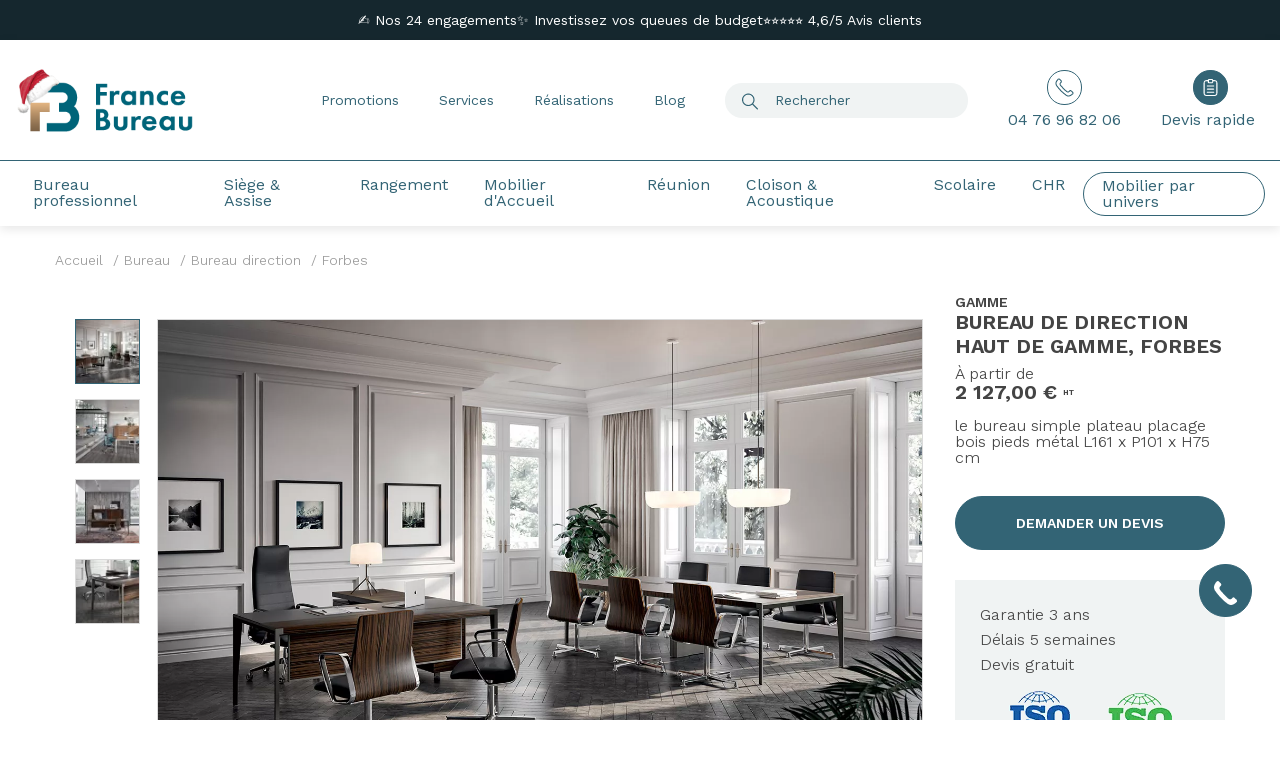

--- FILE ---
content_type: text/html; charset=UTF-8
request_url: https://www.francebureau.com/forbes-904.html
body_size: 29910
content:
<!doctype html>
<!--[if IE 7]><html lang="fr" class="ie7"><![endif]-->
<!--[if IE 8]><html lang="fr" class="ie8"><![endif]-->
<!--[if gt IE 8]><!--><html lang="fr"><!--<![endif]-->
<head>
    <title>Bureau de direction Forbes</title>
    <meta name="description" content="Forbes est un bureau de direction moderne, capable de répondre à des besoins professionnels et relationnels en constante évolution, pour une gestion plus fluide du travail. C’est un bureau de direction, qui ne renonce pas au confort opérationnel : il est " />
    <meta name="keywords" content="" />
    <meta charset="utf-8">
    <meta name='viewport' content='width=device-width, initial-scale=1.0, maximum-scale=1.0, user-scalable=0' />
    <meta name="format-detection" content="telephone=no">
        <meta name="p:domain_verify" content="eed011ec3e654ebc0ea135ba358cfb99"/>
    <link rel="preload" href="/france-bureau/fonts/WorkSans/WorkSans-Italic-VariableFont.woff2" as="font" type="font/woff2" crossorigin="anonymous">
    <link rel="preload" href="/france-bureau/fonts/WorkSans/WorkSans-VariableFont.woff2" as="font" type="font/woff2" crossorigin="anonymous">
    
                                                                                <link rel="preload" as="image" href="/media/cache/produit/forbes/b/u/bureau_direction_forbes_01_1450x935.webp" />
                    
    
    <link type="text/css" href="/france-bureau/css/app.css?date=20251215092155" rel="stylesheet"/>

    <!--favicon placeholder -->
    <link rel="apple-touch-icon" sizes="57x57" href="/france-bureau/images/favicon/apple-icon-57x57.png">
    <link rel="apple-touch-icon" sizes="60x60" href="/france-bureau/images/favicon/apple-icon-60x60.png">
    <link rel="apple-touch-icon" sizes="72x72" href="/france-bureau/images/favicon/apple-icon-72x72.png">
    <link rel="apple-touch-icon" sizes="76x76" href="/france-bureau/images/favicon/apple-icon-76x76.png">
    <link rel="apple-touch-icon" sizes="114x114" href="/france-bureau/images/favicon/apple-icon-114x114.png">
    <link rel="apple-touch-icon" sizes="120x120" href="/france-bureau/images/favicon/apple-icon-120x120.png">
    <link rel="apple-touch-icon" sizes="144x144" href="/france-bureau/images/favicon/apple-icon-144x144.png">
    <link rel="apple-touch-icon" sizes="152x152" href="/france-bureau/images/favicon/apple-icon-152x152.png">
    <link rel="apple-touch-icon" sizes="180x180" href="/france-bureau/images/favicon/apple-icon-180x180.png">
    <link rel="icon" type="image/png" sizes="192x192"  href="/france-bureau/images/favicon/android-icon-192x192.png">
    <link rel="icon" type="image/png" sizes="32x32" href="/france-bureau/images/favicon/favicon-32x32.png">
    <link rel="icon" type="image/png" sizes="96x96" href="/france-bureau/images/favicon/favicon-96x96.png">
    <link rel="icon" type="image/png" sizes="16x16" href="/france-bureau/images/favicon/favicon-16x16.png">
    <link rel="manifest" href="/france-bureau/images/favicon/manifest.json">
    <meta name="msapplication-TileColor" content="#ffffff">
    <meta name="msapplication-TileImage" content="/france-bureau/images/favicon//ms-icon-144x144.png">
    <meta name="theme-color" content="#ffffff">
    
    <script type="text/javascript">window.$crisp=[];window.CRISP_WEBSITE_ID="2eb22689-a1f4-4dea-9026-fa7f909e65bd";(function(){d=document;s=d.createElement("script");s.src="https://client.crisp.chat/l.js";s.async=1;d.getElementsByTagName("head")[0].appendChild(s);})();</script>
    
    

    
                            <link rel="alternate" hreflang="fr" href="https://www.francebureau.com/forbes-904.html" />
                <!--[if lte IE 8]>
    <script charset="utf-8" type="text/javascript" src="//js.hsforms.net/forms/v2-legacy.js"></script>
    <![endif]-->
    <script charset="utf-8" type="text/javascript" src="//js.hsforms.net/forms/v2.js"></script>
    <script>var dataLayer = dataLayer || [];dataLayer.push({"page":"produit","status":"Non connect\u00e9","userId":"","contentGroup1":"Bureau","contentGroup2":"Bureau direction"});</script>    
                <!-- Google Tag Manager -->
                <script>(function(w,d,s,l,i){w[l]=w[l]||[];w[l].push({'gtm.start':
                new Date().getTime(),event:'gtm.js'});var f=d.getElementsByTagName(s)[0],
                j=d.createElement(s),dl=l!='dataLayer'?'&l='+l:'';j.async=true;j.src=
                'https://www.googletagmanager.com/gtm.js?id='+i+dl;f.parentNode.insertBefore(j,f);
                })(window,document,'script','dataLayer','GTM-M68DN3C');</script>
                <!-- End Google Tag Manager -->
        
</head>
<body class="pageProduct">

    <script>document.addEventListener("DOMContentLoaded", function() {
        document.querySelector('[data-gtm-rappel]').addEventListener('click', function(e){
                dataLayer.push({
                    'event': 'form-callback-open',
                });        
        });});</script>
                <!-- Google Tag Manager (noscript) -->
                <noscript><iframe src="https://www.googletagmanager.com/ns.html?id=GTM-M68DN3C"
                height="0" width="0" style="display:none;visibility:hidden"></iframe></noscript>
                <!-- End Google Tag Manager (noscript) -->
        
<div class="wrapSiteContainer with-top-bar">
    <div class="wrapSitePusher">

                <!-- parts/header.tpl -->


    <header class="header">
                    <div class="header-top" style="background: #15272E;">
                <div class="container">
                                                                        <a href="https://www.francebureau.com/media/charte-frb.pdf" target="_blank">
                                                                <span class="text">✍️ Nos 24 engagements	</span>
                            </a>
                                                                                                <a href="https://www.francebureau.com/actualites/p-investir-vos-queues-de-budget.html" target="_blank">
                                                                <span class="text">✨ Investissez vos queues de budget</span>
                            </a>
                                                                                                <a href="https://fr.trustpilot.com/review/francebureau.com" target="_blank">
                                                                <span class="text">⭐⭐⭐⭐⭐ 4,6/5  Avis clients</span>
                            </a>
                                                            </div>
            </div>
                <div class="header">
            <div class="container">
                <div class="row">
                    <div class="align-self-center col order-xl-1 headerLogoWrapper">
                        <a href="/" class="logo">
                                                            <img src="/france-bureau/images/icons/logo-noel.png" class="svg svgLogo svgLogoTmp bigLogo" alt="France Bureau" width="180" height="69">
                                                        <img src="/france-bureau/images/icons/logo_icon.svg" class="svg svgLogo smallLogo" alt="" width="35" height="35">
                        </a>
                                            </div>
                    <div class="align-self-center col-auto order-xl-3 headerTopActionWrapper">
                        <div class="row">
                            <div class="col order-xl-1 headerNavSecondary">
                                <ul>
                                                                                                                                                                                                    <li >
                                                                                                    <a href="https://www.francebureau.com/vos-mobiliers-a-petit-prix-188" class="" >Promotions</a>
                                                                                            </li>
                                                                                                                                                                <li data-menu="2">
                                                                                                    <a href="#" class="" >Services</a>
                                                                                            </li>
                                                                                                                                                                <li >
                                                                                                    <a href="/actualites/realisations-2.html" class="" >Réalisations</a>
                                                                                            </li>
                                                                                                                                                                <li >
                                                                                                    <a href="/actualites" class="" >Blog</a>
                                                                                            </li>
                                                                                                            </ul>
                            </div>
                            <div class="col-auto order-xl-2">
                                <span id="doofinder-search-toggle" class="btnActionHeader headerTopSearchBtn">
                                    <!-- icons/search.tpl -->
<svg version="1.1" class="svg svgSearch" id="Calque_1" xmlns="http://www.w3.org/2000/svg" xmlns:xlink="http://www.w3.org/1999/xlink" x="0px" y="0px"
	 width="16px" height="17px" viewBox="172.584 257.688 274.482 274.176"
	 enable-background="new 172.584 257.688 274.482 274.176" xml:space="preserve" fill="#0AA9BC">
	<path d="M280.296,473.112c-58.752,0-107.712-48.96-107.712-107.712c0-58.752,48.96-107.712,107.712-107.712
		s107.712,48.96,107.712,107.712C388.008,424.152,339.048,473.112,280.296,473.112z M280.296,277.272
		c-48.96,0-88.128,39.168-88.128,88.128c0,48.959,39.168,88.128,88.128,88.128s88.128-39.169,88.128-88.128
		C368.424,316.44,329.256,277.272,280.296,277.272z"/>
	<path d="M358.632,430.272l85.68,85.68c3.673,3.672,3.673,9.792,0,13.464c-2.447,2.448-6.119,2.448-7.344,2.448
		c-2.448,0-6.12,0-7.344-2.448l-85.68-85.68L358.632,430.272z"/>
</svg>
                                </span>
                                <form action="/recherche" class="headerTopSearch" autocomplete="off">
                                                                        <input id="doofinder-search" type="text" class="form-control" name="motclef" placeholder="Rechercher">
                                    <button type="submit"><!-- icons/search.tpl -->
<svg version="1.1" class="svg svgSearch" id="Calque_1" xmlns="http://www.w3.org/2000/svg" xmlns:xlink="http://www.w3.org/1999/xlink" x="0px" y="0px"
	 width="16px" height="17px" viewBox="172.584 257.688 274.482 274.176"
	 enable-background="new 172.584 257.688 274.482 274.176" xml:space="preserve" fill="#0AA9BC">
	<path d="M280.296,473.112c-58.752,0-107.712-48.96-107.712-107.712c0-58.752,48.96-107.712,107.712-107.712
		s107.712,48.96,107.712,107.712C388.008,424.152,339.048,473.112,280.296,473.112z M280.296,277.272
		c-48.96,0-88.128,39.168-88.128,88.128c0,48.959,39.168,88.128,88.128,88.128s88.128-39.169,88.128-88.128
		C368.424,316.44,329.256,277.272,280.296,277.272z"/>
	<path d="M358.632,430.272l85.68,85.68c3.673,3.672,3.673,9.792,0,13.464c-2.447,2.448-6.119,2.448-7.344,2.448
		c-2.448,0-6.12,0-7.344-2.448l-85.68-85.68L358.632,430.272z"/>
</svg>
</button>
                                </form>
                            </div>
                            <div class="d-none d-xl-block col-auto order-xl-3">
                                <a href="/contact.html" class="btnActionHeaderWrapper">
                                    <span class="btnActionHeader"><!-- icons/phone.tpl -->
<svg version="1.1" class="svg svgPhone" xmlns="http://www.w3.org/2000/svg" xmlns:xlink="http://www.w3.org/1999/xlink" x="0px" y="0px"
	 width="23.928px" height="23.972px" viewBox="0 0 23.928 23.972" enable-background="new 0 0 23.928 23.972" xml:space="preserve" fill="#999999">
	<path d="M21.228,16.701c-0.5-0.5-1.399-0.5-1.899,0l-1,1c-0.8,0.8-2.101,0.8-3.2,0c-1.6-1.101-3.5-3.2-4.6-4.301
		c-1.1-1.1-3.2-3.2-4.3-4.6c-0.8-1.1-0.8-2.4,0-3.2l1-1c0.3-0.3,0.3-0.6,0.3-1c0-0.4-0.2-0.6-0.3-1l-2.2-2.2c-0.3-0.2-0.7-0.4-1-0.4
		c-0.3,0-0.6,0.2-1,0.3c-3.2,3.2-3.8,6.6-2.1,9.1c2.4,3.4,4.3,5.4,6.2,7.4c1.9,1.9,4,3.8,7.4,6.2c2.6,1.8,5.899,1.1,9.1-2.101
		c0.3-0.3,0.3-0.6,0.3-1c0-0.3-0.2-0.6-0.3-1L21.228,16.701z"/>
</svg>
</span>
                                    <span class="text">04 76 96 82 06</span>
                                </a>
                            </div>
                            <div class="col-auto order-xl-3">
                                <div class="wrapHeaderTopCart">
                                    <a href="/shopping-cart.html" class="btnActionHeaderWrapper btnActionHeaderQuotation">
                                        <span class="btnActionHeader">
                                            <!-- icons/quotation.tpl -->
<svg version="1.1" class="svg svgQuotation" id="Calque_1" xmlns="http://www.w3.org/2000/svg" xmlns:xlink="http://www.w3.org/1999/xlink" x="0px" y="0px"
	 width="254.592px" height="314.568px" viewBox="182.376 238.104 254.592 314.568"
	 enable-background="new 182.376 238.104 254.592 314.568" xml:space="preserve" fill="#0AA9BC">
	<path d="M348.84,258.912h39.168c26.928,0,48.96,22.032,48.96,48.96v195.84c0,26.928-22.032,48.96-48.96,48.96
		H231.336c-26.928,0-48.96-22.032-48.96-48.96v-195.84c0-26.928,22.032-48.96,48.96-48.96h39.168v19.584h-39.168
		c-15.912,0-29.376,13.464-29.376,29.376v195.84c0,15.912,13.464,29.376,29.376,29.376h156.672
		c15.912,0,29.376-13.464,29.376-29.376v-195.84c0-15.912-13.464-29.376-29.376-29.376H348.84V258.912L348.84,258.912z"/>
	<path d="M335.376,317.664h-52.632c-12.24,0-23.256-9.792-23.256-23.256V261.36
		c0-12.24,9.792-23.256,23.256-23.256h52.632c12.24,0,23.256,9.792,23.256,23.256v33.048
		C358.632,307.872,348.84,317.664,335.376,317.664z M285.192,258.912c-2.448,0-3.672,2.448-3.672,3.672v33.048
		c0,2.448,2.448,3.672,3.672,3.672h52.632c2.447,0,3.672-2.448,3.672-3.672v-33.048c0-2.448-2.448-3.672-3.672-3.672H285.192z"/>
	<path d="M368.424,493.92H250.92c-6.12,0-9.792-3.672-9.792-9.792s3.672-9.792,9.792-9.792h117.504
		c6.12,0,9.792,3.672,9.792,9.792S374.544,493.92,368.424,493.92z"/>
	<path d="M368.424,435.168H250.92c-6.12,0-9.792-3.672-9.792-9.792s3.672-9.792,9.792-9.792h117.504
		c6.12,0,9.792,3.672,9.792,9.792S374.544,435.168,368.424,435.168z"/>
	<path d="M368.424,376.416H250.92c-6.12,0-9.792-3.672-9.792-9.792s3.672-9.792,9.792-9.792h117.504
		c6.12,0,9.792,3.672,9.792,9.792C378.216,371.52,374.544,376.416,368.424,376.416z"/>
</svg>
                                            <span class="bullet" style="display:none"> 0</span>
                                        </span>
                                        <span class="text">Devis rapide&nbsp;</span>
                                    </a>
                                                                            <div class="headerPopup">
                                            <div class="contentPopup">
                                                <p>Cliquez ici pour une demande de devis.<br />Tous nos devis et conseils sont offerts.</p>
<p class="mainLink"><a href="/shopping-cart.html">ENVOYER MA DEMANDE DE DEVIS</a></p>
                                            </div>
                                        </div>
                                                                    </div>
                            </div>
                        </div>
                    </div>
                    <div class="align-self-center col-auto d-xl-none pl-1"><span class="false-link pictoMenu menuBurger"></span></div>
                    <div class="col-12 order-xl-4 wrapMainMenu">
                        <div class="wrapMenu">
                                                        <!-- parts/menu.tpl -->

<nav class="menu">
    <header class="d-xl-none">
        <div class="header">
            <div class="container">
                <div class="row">
                    <div class="align-self-center col-auto pl-1"><span class="pictoMenu menuBurger false-link"></span></div>
                    <div class="align-self-center col headerLogoWrapper">
                        <a href="/" class="logo">
                                                            <img src="/france-bureau/images/icons/logo_20ans.svg" class="svg svgLogo svgLogoTmp" alt="France Bureau" width="170" height="55">
                                                    </a>
                    </div>
                    <div class="align-self-center col-auto headerTopActionWrapper">
                        <div class="row">
                            <div class="col-auto">
                                <div class="wrapHeaderTopCart">
                                    <a href="/shopping-cart.html" class="btnActionHeaderWrapper">
                                        <span class="btnActionHeader">
                                            <!-- icons/quotation.tpl -->
<svg version="1.1" class="svg svgQuotation" id="Calque_1" xmlns="http://www.w3.org/2000/svg" xmlns:xlink="http://www.w3.org/1999/xlink" x="0px" y="0px"
	 width="254.592px" height="314.568px" viewBox="182.376 238.104 254.592 314.568"
	 enable-background="new 182.376 238.104 254.592 314.568" xml:space="preserve" fill="#0AA9BC">
	<path d="M348.84,258.912h39.168c26.928,0,48.96,22.032,48.96,48.96v195.84c0,26.928-22.032,48.96-48.96,48.96
		H231.336c-26.928,0-48.96-22.032-48.96-48.96v-195.84c0-26.928,22.032-48.96,48.96-48.96h39.168v19.584h-39.168
		c-15.912,0-29.376,13.464-29.376,29.376v195.84c0,15.912,13.464,29.376,29.376,29.376h156.672
		c15.912,0,29.376-13.464,29.376-29.376v-195.84c0-15.912-13.464-29.376-29.376-29.376H348.84V258.912L348.84,258.912z"/>
	<path d="M335.376,317.664h-52.632c-12.24,0-23.256-9.792-23.256-23.256V261.36
		c0-12.24,9.792-23.256,23.256-23.256h52.632c12.24,0,23.256,9.792,23.256,23.256v33.048
		C358.632,307.872,348.84,317.664,335.376,317.664z M285.192,258.912c-2.448,0-3.672,2.448-3.672,3.672v33.048
		c0,2.448,2.448,3.672,3.672,3.672h52.632c2.447,0,3.672-2.448,3.672-3.672v-33.048c0-2.448-2.448-3.672-3.672-3.672H285.192z"/>
	<path d="M368.424,493.92H250.92c-6.12,0-9.792-3.672-9.792-9.792s3.672-9.792,9.792-9.792h117.504
		c6.12,0,9.792,3.672,9.792,9.792S374.544,493.92,368.424,493.92z"/>
	<path d="M368.424,435.168H250.92c-6.12,0-9.792-3.672-9.792-9.792s3.672-9.792,9.792-9.792h117.504
		c6.12,0,9.792,3.672,9.792,9.792S374.544,435.168,368.424,435.168z"/>
	<path d="M368.424,376.416H250.92c-6.12,0-9.792-3.672-9.792-9.792s3.672-9.792,9.792-9.792h117.504
		c6.12,0,9.792,3.672,9.792,9.792C378.216,371.52,374.544,376.416,368.424,376.416z"/>
</svg>
                                            <span class="bullet" style="display:none"> 0</span>
                                        </span>
                                    </a>
                                </div>
                            </div>
                            <div class="col-auto">
                                <span id="doofinder-search" class="false-link btnActionHeader d-xl-none">
                                    <!-- icons/search.tpl -->
<svg version="1.1" class="svg svgSearch" id="Calque_1" xmlns="http://www.w3.org/2000/svg" xmlns:xlink="http://www.w3.org/1999/xlink" x="0px" y="0px"
	 width="16px" height="17px" viewBox="172.584 257.688 274.482 274.176"
	 enable-background="new 172.584 257.688 274.482 274.176" xml:space="preserve" fill="#0AA9BC">
	<path d="M280.296,473.112c-58.752,0-107.712-48.96-107.712-107.712c0-58.752,48.96-107.712,107.712-107.712
		s107.712,48.96,107.712,107.712C388.008,424.152,339.048,473.112,280.296,473.112z M280.296,277.272
		c-48.96,0-88.128,39.168-88.128,88.128c0,48.959,39.168,88.128,88.128,88.128s88.128-39.169,88.128-88.128
		C368.424,316.44,329.256,277.272,280.296,277.272z"/>
	<path d="M358.632,430.272l85.68,85.68c3.673,3.672,3.673,9.792,0,13.464c-2.447,2.448-6.119,2.448-7.344,2.448
		c-2.448,0-6.12,0-7.344-2.448l-85.68-85.68L358.632,430.272z"/>
</svg>
                                </span>
                            </div>
                        </div>
                    </div>
                </div>
            </div>
        </div>
    </header>
    <ul class="list-inline mainMenu">
                                    <li class="firstLevel hadSubMenu" data-menu="4" >
                    <div class="blockFirstLevel ">
                                                    <a href="/bureau-10" >
                                                                    <!-- icons/desk.tpl -->
<svg version="1.1" class="svg svgDesk" xmlns="http://www.w3.org/2000/svg" xmlns:xlink="http://www.w3.org/1999/xlink" x="0px" y="0px"
	 width="800px" height="800px" viewBox="-94 -4 800 800" enable-background="new -94 -4 800 800" xml:space="preserve" fill="#0AA9BC">
	<path d="M644.311,266.62H-32.31c-6.994,0-10.491-6.993-10.491-10.49v-73.432c0-6.993,3.497-10.49,10.491-10.49
		h676.621c6.994,0,10.49,3.497,10.49,10.49v71.683C654.801,259.627,651.305,266.62,644.311,266.62z M-21.82,245.64h655.64v-52.452
		H-21.82V245.64z"/>
	<path d="M21.889,619.792H-7.833c-1.749,0-6.994-1.749-8.742-3.497s-1.749-6.993-1.749-8.742L42.87,254.381
		c0-3.496,3.497-8.741,10.49-8.741h71.683c3.497,0,6.994,1.748,8.742,3.496c1.749,1.749,3.497,6.994,1.749,8.742L32.379,611.051
		C32.379,614.547,28.883,619.792,21.889,619.792z M6.154,598.812h10.49l97.909-332.191H63.85L6.154,598.812z"/>
	<path d="M602.35,619.792h-31.471c-3.496,0-8.742-1.749-10.49-8.741L457.234,257.878c0-3.497,0-6.993,1.749-8.742
		c1.747-1.748,3.496-3.496,8.741-3.496h71.683c3.498,0,10.491,3.496,10.491,8.741l62.94,353.171c0,1.749,0,6.994-1.747,8.742
		C607.595,618.043,604.098,619.792,602.35,619.792z M577.873,598.812h10.489L528.917,266.62h-48.954L577.873,598.812z"/>
	<path d="M479.963,333.059H112.805c-6.994,0-10.491-3.497-10.491-10.49c0-6.993,3.497-10.49,10.491-10.49h368.907
		c6.994,0,10.49,3.497,10.49,10.49S485.208,333.059,479.963,333.059z"/>
</svg>
                                                                Bureau professionnel</a>
                                                                            <span class="false-link arrowR d-xl-none"><!-- icons/arrow2.tpl -->
<svg version="1.1" class="svg svgArrow2" xmlns="http://www.w3.org/2000/svg" xmlns:xlink="http://www.w3.org/1999/xlink" x="0px" y="0px"
	 width="9.825px" height="20.825px" viewBox="0 0 9.825 20.825" enable-background="new 0 0 9.825 20.825" xml:space="preserve" fill="#666666">
	<path d="M0.825,20.825c-0.2,0-0.5,0-0.6-0.2c-0.3-0.3-0.3-0.8,0-1.1l7.4-7.4
		c1-1,1-2.4,0-3.4l-7.4-7.4c-0.3-0.3-0.3-0.8,0-1.1c0.3-0.3,0.8-0.3,1.1,0l7.4,7.4c0.8,0.8,1.101,1.8,1.101,2.9s-0.5,2.1-1.101,2.9
		l-7.4,7.4H0.825z"/>
</svg>
</span>
                                            </div>
                                            <div class="secondLevel  wrapSubMenu hadSubMenu" data-menu="4">
                            <div class="contentSubMenu">
                                <div class="backMenu d-xl-none">
                                    <span class="false-link backMenuLink">
                                        <span></span>
                                                                                    <!-- icons/desk.tpl -->
<svg version="1.1" class="svg svgDesk" xmlns="http://www.w3.org/2000/svg" xmlns:xlink="http://www.w3.org/1999/xlink" x="0px" y="0px"
	 width="800px" height="800px" viewBox="-94 -4 800 800" enable-background="new -94 -4 800 800" xml:space="preserve" fill="#0AA9BC">
	<path d="M644.311,266.62H-32.31c-6.994,0-10.491-6.993-10.491-10.49v-73.432c0-6.993,3.497-10.49,10.491-10.49
		h676.621c6.994,0,10.49,3.497,10.49,10.49v71.683C654.801,259.627,651.305,266.62,644.311,266.62z M-21.82,245.64h655.64v-52.452
		H-21.82V245.64z"/>
	<path d="M21.889,619.792H-7.833c-1.749,0-6.994-1.749-8.742-3.497s-1.749-6.993-1.749-8.742L42.87,254.381
		c0-3.496,3.497-8.741,10.49-8.741h71.683c3.497,0,6.994,1.748,8.742,3.496c1.749,1.749,3.497,6.994,1.749,8.742L32.379,611.051
		C32.379,614.547,28.883,619.792,21.889,619.792z M6.154,598.812h10.49l97.909-332.191H63.85L6.154,598.812z"/>
	<path d="M602.35,619.792h-31.471c-3.496,0-8.742-1.749-10.49-8.741L457.234,257.878c0-3.497,0-6.993,1.749-8.742
		c1.747-1.748,3.496-3.496,8.741-3.496h71.683c3.498,0,10.491,3.496,10.491,8.741l62.94,353.171c0,1.749,0,6.994-1.747,8.742
		C607.595,618.043,604.098,619.792,602.35,619.792z M577.873,598.812h10.489L528.917,266.62h-48.954L577.873,598.812z"/>
	<path d="M479.963,333.059H112.805c-6.994,0-10.491-3.497-10.491-10.49c0-6.993,3.497-10.49,10.491-10.49h368.907
		c6.994,0,10.49,3.497,10.49,10.49S485.208,333.059,479.963,333.059z"/>
</svg>
                                                                                Bureau professionnel
                                    </span>
                                </div>
                                <div class="row">
                                    <div class="col-xl">
                                        <div class="row">
                                                                                                                                        <ul class="subMenulvl1 blocMenu list-unstyled col-xl-4 col-12 hadSubMenu">
                                                    <li>
    <div class="titleSubMenu blockSecondLevel" data-menu="4.1">
                    <a href="/bureau/bureau-operatif-11" >
                OPÉRATIF
            </a>
           
    </div>
            <div class="thirdLevel wrapSubMenu" data-menu="4.1">
            <div class="subMenulvl2">
                <ul class="blocMenu list-unstyled">
                                                                        <li class="titleNav"><a href="/bureau/bureau-operatif/bureau-individuel-12">Bureau individuel <span class="arrowR d-xl-none"><!-- icons/arrow2.tpl -->
<svg version="1.1" class="svg svgArrow2" xmlns="http://www.w3.org/2000/svg" xmlns:xlink="http://www.w3.org/1999/xlink" x="0px" y="0px"
	 width="9.825px" height="20.825px" viewBox="0 0 9.825 20.825" enable-background="new 0 0 9.825 20.825" xml:space="preserve" fill="#666666">
	<path d="M0.825,20.825c-0.2,0-0.5,0-0.6-0.2c-0.3-0.3-0.3-0.8,0-1.1l7.4-7.4
		c1-1,1-2.4,0-3.4l-7.4-7.4c-0.3-0.3-0.3-0.8,0-1.1c0.3-0.3,0.8-0.3,1.1,0l7.4,7.4c0.8,0.8,1.101,1.8,1.101,2.9s-0.5,2.1-1.101,2.9
		l-7.4,7.4H0.825z"/>
</svg>
</span></a></li>
                                                                                                <li class="titleNav"><a href="/bureau/bureau-operatif/bureau-modulable-open-space-13">Bureau open space <span class="arrowR d-xl-none"><!-- icons/arrow2.tpl -->
<svg version="1.1" class="svg svgArrow2" xmlns="http://www.w3.org/2000/svg" xmlns:xlink="http://www.w3.org/1999/xlink" x="0px" y="0px"
	 width="9.825px" height="20.825px" viewBox="0 0 9.825 20.825" enable-background="new 0 0 9.825 20.825" xml:space="preserve" fill="#666666">
	<path d="M0.825,20.825c-0.2,0-0.5,0-0.6-0.2c-0.3-0.3-0.3-0.8,0-1.1l7.4-7.4
		c1-1,1-2.4,0-3.4l-7.4-7.4c-0.3-0.3-0.3-0.8,0-1.1c0.3-0.3,0.8-0.3,1.1,0l7.4,7.4c0.8,0.8,1.101,1.8,1.101,2.9s-0.5,2.1-1.101,2.9
		l-7.4,7.4H0.825z"/>
</svg>
</span></a></li>
                                                                                                <li class="titleNav"><a href="/bureau/bureau-operatif/bureau-reglable-en-hauteur-14">Bureau réglable en hauteur <span class="arrowR d-xl-none"><!-- icons/arrow2.tpl -->
<svg version="1.1" class="svg svgArrow2" xmlns="http://www.w3.org/2000/svg" xmlns:xlink="http://www.w3.org/1999/xlink" x="0px" y="0px"
	 width="9.825px" height="20.825px" viewBox="0 0 9.825 20.825" enable-background="new 0 0 9.825 20.825" xml:space="preserve" fill="#666666">
	<path d="M0.825,20.825c-0.2,0-0.5,0-0.6-0.2c-0.3-0.3-0.3-0.8,0-1.1l7.4-7.4
		c1-1,1-2.4,0-3.4l-7.4-7.4c-0.3-0.3-0.3-0.8,0-1.1c0.3-0.3,0.8-0.3,1.1,0l7.4,7.4c0.8,0.8,1.101,1.8,1.101,2.9s-0.5,2.1-1.101,2.9
		l-7.4,7.4H0.825z"/>
</svg>
</span></a></li>
                                                                                                <li class="titleNav"><a href="/bureau/bureau-operatif/bureau-call-center-15">Bureau call center <span class="arrowR d-xl-none"><!-- icons/arrow2.tpl -->
<svg version="1.1" class="svg svgArrow2" xmlns="http://www.w3.org/2000/svg" xmlns:xlink="http://www.w3.org/1999/xlink" x="0px" y="0px"
	 width="9.825px" height="20.825px" viewBox="0 0 9.825 20.825" enable-background="new 0 0 9.825 20.825" xml:space="preserve" fill="#666666">
	<path d="M0.825,20.825c-0.2,0-0.5,0-0.6-0.2c-0.3-0.3-0.3-0.8,0-1.1l7.4-7.4
		c1-1,1-2.4,0-3.4l-7.4-7.4c-0.3-0.3-0.3-0.8,0-1.1c0.3-0.3,0.8-0.3,1.1,0l7.4,7.4c0.8,0.8,1.101,1.8,1.101,2.9s-0.5,2.1-1.101,2.9
		l-7.4,7.4H0.825z"/>
</svg>
</span></a></li>
                                                                                                <li class="titleNav"><a href="/bureau/bureau-operatif/bureau-avec-retour-199">Bureau d'angle <span class="arrowR d-xl-none"><!-- icons/arrow2.tpl -->
<svg version="1.1" class="svg svgArrow2" xmlns="http://www.w3.org/2000/svg" xmlns:xlink="http://www.w3.org/1999/xlink" x="0px" y="0px"
	 width="9.825px" height="20.825px" viewBox="0 0 9.825 20.825" enable-background="new 0 0 9.825 20.825" xml:space="preserve" fill="#666666">
	<path d="M0.825,20.825c-0.2,0-0.5,0-0.6-0.2c-0.3-0.3-0.3-0.8,0-1.1l7.4-7.4
		c1-1,1-2.4,0-3.4l-7.4-7.4c-0.3-0.3-0.3-0.8,0-1.1c0.3-0.3,0.8-0.3,1.1,0l7.4,7.4c0.8,0.8,1.101,1.8,1.101,2.9s-0.5,2.1-1.101,2.9
		l-7.4,7.4H0.825z"/>
</svg>
</span></a></li>
                                                            </ul>
            </div>
        </div>
    </li>                                                                                                    </ul>
                                                                                            <ul class="subMenulvl1 blocMenu list-unstyled col-xl-4 col-12 hadSubMenu">
                                                    <li>
    <div class="titleSubMenu blockSecondLevel" data-menu="4.2">
                    <span class="false-link">
                DIRECTION
            </span>
        
    </div>
            <div class="thirdLevel wrapSubMenu" data-menu="4.2">
            <div class="subMenulvl2">
                <ul class="blocMenu list-unstyled">
                                                                        <li class="titleNav"><a href="/bureau/bureau-direction-20">Bureau de direction <span class="arrowR d-xl-none"><!-- icons/arrow2.tpl -->
<svg version="1.1" class="svg svgArrow2" xmlns="http://www.w3.org/2000/svg" xmlns:xlink="http://www.w3.org/1999/xlink" x="0px" y="0px"
	 width="9.825px" height="20.825px" viewBox="0 0 9.825 20.825" enable-background="new 0 0 9.825 20.825" xml:space="preserve" fill="#666666">
	<path d="M0.825,20.825c-0.2,0-0.5,0-0.6-0.2c-0.3-0.3-0.3-0.8,0-1.1l7.4-7.4
		c1-1,1-2.4,0-3.4l-7.4-7.4c-0.3-0.3-0.3-0.8,0-1.1c0.3-0.3,0.8-0.3,1.1,0l7.4,7.4c0.8,0.8,1.101,1.8,1.101,2.9s-0.5,2.1-1.101,2.9
		l-7.4,7.4H0.825z"/>
</svg>
</span></a></li>
                                                            </ul>
            </div>
        </div>
    </li>                                                                                                    </ul>
                                                                                            <ul class="subMenulvl1 blocMenu list-unstyled col-xl-4 col-12 hadSubMenu">
                                                    <li>
    <div class="titleSubMenu blockSecondLevel" data-menu="4.3">
                    <a href="https://www.francebureau.com/accessoire/accessoire-de-bureau-118" >
                ACCESSOIRE DE BUREAU
            </a>
           
    </div>
            <div class="thirdLevel wrapSubMenu" data-menu="4.3">
            <div class="subMenulvl2">
                <ul class="blocMenu list-unstyled">
                                                                        <li class="titleNav"><a href="https://www.francebureau.com/accessoire/accessoire-informatique/connectique-127">Connectique de bureau <span class="arrowR d-xl-none"><!-- icons/arrow2.tpl -->
<svg version="1.1" class="svg svgArrow2" xmlns="http://www.w3.org/2000/svg" xmlns:xlink="http://www.w3.org/1999/xlink" x="0px" y="0px"
	 width="9.825px" height="20.825px" viewBox="0 0 9.825 20.825" enable-background="new 0 0 9.825 20.825" xml:space="preserve" fill="#666666">
	<path d="M0.825,20.825c-0.2,0-0.5,0-0.6-0.2c-0.3-0.3-0.3-0.8,0-1.1l7.4-7.4
		c1-1,1-2.4,0-3.4l-7.4-7.4c-0.3-0.3-0.3-0.8,0-1.1c0.3-0.3,0.8-0.3,1.1,0l7.4,7.4c0.8,0.8,1.101,1.8,1.101,2.9s-0.5,2.1-1.101,2.9
		l-7.4,7.4H0.825z"/>
</svg>
</span></a></li>
                                                                                                <li class="titleNav"><a href="https://www.francebureau.com/accessoire/accessoire-informatique/support-ecran-pc-125">Bras support bureau <span class="arrowR d-xl-none"><!-- icons/arrow2.tpl -->
<svg version="1.1" class="svg svgArrow2" xmlns="http://www.w3.org/2000/svg" xmlns:xlink="http://www.w3.org/1999/xlink" x="0px" y="0px"
	 width="9.825px" height="20.825px" viewBox="0 0 9.825 20.825" enable-background="new 0 0 9.825 20.825" xml:space="preserve" fill="#666666">
	<path d="M0.825,20.825c-0.2,0-0.5,0-0.6-0.2c-0.3-0.3-0.3-0.8,0-1.1l7.4-7.4
		c1-1,1-2.4,0-3.4l-7.4-7.4c-0.3-0.3-0.3-0.8,0-1.1c0.3-0.3,0.8-0.3,1.1,0l7.4,7.4c0.8,0.8,1.101,1.8,1.101,2.9s-0.5,2.1-1.101,2.9
		l-7.4,7.4H0.825z"/>
</svg>
</span></a></li>
                                                                                                <li class="titleNav"><a href="https://www.francebureau.com/accessoire/accessoire-de-bureau/lampe-de-bureau-119">Lampe de bureau <span class="arrowR d-xl-none"><!-- icons/arrow2.tpl -->
<svg version="1.1" class="svg svgArrow2" xmlns="http://www.w3.org/2000/svg" xmlns:xlink="http://www.w3.org/1999/xlink" x="0px" y="0px"
	 width="9.825px" height="20.825px" viewBox="0 0 9.825 20.825" enable-background="new 0 0 9.825 20.825" xml:space="preserve" fill="#666666">
	<path d="M0.825,20.825c-0.2,0-0.5,0-0.6-0.2c-0.3-0.3-0.3-0.8,0-1.1l7.4-7.4
		c1-1,1-2.4,0-3.4l-7.4-7.4c-0.3-0.3-0.3-0.8,0-1.1c0.3-0.3,0.8-0.3,1.1,0l7.4,7.4c0.8,0.8,1.101,1.8,1.101,2.9s-0.5,2.1-1.101,2.9
		l-7.4,7.4H0.825z"/>
</svg>
</span></a></li>
                                                            </ul>
            </div>
        </div>
    </li>                                                                                                    </ul>
                                                                                        <div class="col-12 headerPhone d-xl-none">
                                                <span class="phoneIntro">Une question, un projet ?</span>
                                                04 76 96 82 06
                                            </div>
                                        </div>
                                    </div>
                                                                            <div class="imgWrapper col-xl-4 text-right">
                                            <a data-datalayer-url="/pub/4/66.html" data-datalayer-pub="66" href="">
                                                <img format="" alt="Fête fin d\'année, noel 2025" crop="" class="img-fluid" src="/media/cache/home/f/r/frb__site_bann_fete_fin_d_annee_400x210.webp" style="aspect-ratio:400/210" width="400" height="210" />
                                            </a>
                                        </div>
                                                                    </div>
                            </div>
                        </div>
                                    </li>
                            <li class="firstLevel hadSubMenu" data-menu="5" >
                    <div class="blockFirstLevel ">
                                                    <a href="/siege-28" >
                                                                    <!-- icons/chair.tpl -->
<svg version="1.1" class="svg svgChair" xmlns="http://www.w3.org/2000/svg" xmlns:xlink="http://www.w3.org/1999/xlink" x="0px" y="0px"
	 width="800px" height="800px" viewBox="-94 -4 800 800" enable-background="new -94 -4 800 800" xml:space="preserve" fill="#0AA9BC">
	<path d="M587,323h-70c-6,0-12,6-12,12v36c0,6,6,12,12,12h24v70c0,10,0,22-26,24c2-4,2-8,2-12v-10c0-20-16-36-36-36
		H341V301h80c34,0,60-28,60-60V125c0-46-38-82-82-82H213c-46,0-82,38-82,82v114c0,34,28,60,60,60h80v118H131c-20,0-36,16-36,36v10
		c0,4,0,8,2,12c-26-2-26-12-26-16v-78h24c6,0,12-6,12-12v-36c0-6-6-12-12-12H25c-6,0-12,6-12,12v38c0,6,6,12,12,12h24v78
		c0,14,8,40,58,40h24l0,0l0,0h140v152H107c-6,0-12,6-12,12s6,12,12,12h12v2c-4-2-8-2-12-2c-20,0-36,16-36,36s16,36,36,36
		s36-16,36-36c0-2,0-6,0-8s0-2,0-4v-24h138h2v24c0,2,0,2,0,4s0,4,0,8c0,20,16,36,36,36s36-16,36-36c0-18-14-34-32-36h8h2h124v24
		c0,2,0,2,0,4s0,4,0,8.001C457,733,473,749,493,749s36-16,36-35.999C529,693,513,677,493,677c-4,0-8,0-12,2v-2h12c6,0,12-6,12-12
		s-6-12-12-12H341V501h140l0,0l0,0h24c14,0,58,0,58-48v-70h24c6,0,12-6,12-12v-36C597,329,593,323,587,323z M33,359v-12h48v12H33z
		 M105,723c-6,0-12-6-12-12s6-12,12-12s12,6,12,12C115,719,111,723,105,723z M493,699c6,0,12,6,12,11.999C505,717,499,723,493,723
		s-12-6-12-12S485,699,493,699z M189,277c-20,0-38-16-38-38V125c0-32,26-60,60-60h186c32,0,60,26,60,60v114c0,20-16,38-38,38H189
		L189,277z M315,301v118h-24V301H315z M293,653V501h22v152H293L293,653z M311,677c-2,0-6,0-8,2v-2H311z M327,711c0,6-6,12-12,12
		s-12-6-12-12s6-12,12-12S327,705,327,711z M493,463c0,8-6,12-12,12H331h-2h-48h-2H129c-8,0-12-6-12-12v-10c0-8,6-12,12-12h350
		c8,0,12,6,12,12L493,463L493,463z M575,359h-48v-12h48V359z"/>
</svg>
                                                                Siège & Assise</a>
                                                                            <span class="false-link arrowR d-xl-none"><!-- icons/arrow2.tpl -->
<svg version="1.1" class="svg svgArrow2" xmlns="http://www.w3.org/2000/svg" xmlns:xlink="http://www.w3.org/1999/xlink" x="0px" y="0px"
	 width="9.825px" height="20.825px" viewBox="0 0 9.825 20.825" enable-background="new 0 0 9.825 20.825" xml:space="preserve" fill="#666666">
	<path d="M0.825,20.825c-0.2,0-0.5,0-0.6-0.2c-0.3-0.3-0.3-0.8,0-1.1l7.4-7.4
		c1-1,1-2.4,0-3.4l-7.4-7.4c-0.3-0.3-0.3-0.8,0-1.1c0.3-0.3,0.8-0.3,1.1,0l7.4,7.4c0.8,0.8,1.101,1.8,1.101,2.9s-0.5,2.1-1.101,2.9
		l-7.4,7.4H0.825z"/>
</svg>
</span>
                                            </div>
                                            <div class="secondLevel  wrapSubMenu hadSubMenu" data-menu="5">
                            <div class="contentSubMenu">
                                <div class="backMenu d-xl-none">
                                    <span class="false-link backMenuLink">
                                        <span></span>
                                                                                    <!-- icons/chair.tpl -->
<svg version="1.1" class="svg svgChair" xmlns="http://www.w3.org/2000/svg" xmlns:xlink="http://www.w3.org/1999/xlink" x="0px" y="0px"
	 width="800px" height="800px" viewBox="-94 -4 800 800" enable-background="new -94 -4 800 800" xml:space="preserve" fill="#0AA9BC">
	<path d="M587,323h-70c-6,0-12,6-12,12v36c0,6,6,12,12,12h24v70c0,10,0,22-26,24c2-4,2-8,2-12v-10c0-20-16-36-36-36
		H341V301h80c34,0,60-28,60-60V125c0-46-38-82-82-82H213c-46,0-82,38-82,82v114c0,34,28,60,60,60h80v118H131c-20,0-36,16-36,36v10
		c0,4,0,8,2,12c-26-2-26-12-26-16v-78h24c6,0,12-6,12-12v-36c0-6-6-12-12-12H25c-6,0-12,6-12,12v38c0,6,6,12,12,12h24v78
		c0,14,8,40,58,40h24l0,0l0,0h140v152H107c-6,0-12,6-12,12s6,12,12,12h12v2c-4-2-8-2-12-2c-20,0-36,16-36,36s16,36,36,36
		s36-16,36-36c0-2,0-6,0-8s0-2,0-4v-24h138h2v24c0,2,0,2,0,4s0,4,0,8c0,20,16,36,36,36s36-16,36-36c0-18-14-34-32-36h8h2h124v24
		c0,2,0,2,0,4s0,4,0,8.001C457,733,473,749,493,749s36-16,36-35.999C529,693,513,677,493,677c-4,0-8,0-12,2v-2h12c6,0,12-6,12-12
		s-6-12-12-12H341V501h140l0,0l0,0h24c14,0,58,0,58-48v-70h24c6,0,12-6,12-12v-36C597,329,593,323,587,323z M33,359v-12h48v12H33z
		 M105,723c-6,0-12-6-12-12s6-12,12-12s12,6,12,12C115,719,111,723,105,723z M493,699c6,0,12,6,12,11.999C505,717,499,723,493,723
		s-12-6-12-12S485,699,493,699z M189,277c-20,0-38-16-38-38V125c0-32,26-60,60-60h186c32,0,60,26,60,60v114c0,20-16,38-38,38H189
		L189,277z M315,301v118h-24V301H315z M293,653V501h22v152H293L293,653z M311,677c-2,0-6,0-8,2v-2H311z M327,711c0,6-6,12-12,12
		s-12-6-12-12s6-12,12-12S327,705,327,711z M493,463c0,8-6,12-12,12H331h-2h-48h-2H129c-8,0-12-6-12-12v-10c0-8,6-12,12-12h350
		c8,0,12,6,12,12L493,463L493,463z M575,359h-48v-12h48V359z"/>
</svg>
                                                                                Siège & Assise
                                    </span>
                                </div>
                                <div class="row">
                                    <div class="col-xl">
                                        <div class="row">
                                                                                                                                        <ul class="subMenulvl1 blocMenu list-unstyled col-xl-4 col-12 hadSubMenu">
                                                    <li>
    <div class="titleSubMenu blockSecondLevel" data-menu="5.1">
                    <span class="false-link">
                SIÈGE DE BUREAU
            </span>
        
    </div>
            <div class="thirdLevel wrapSubMenu" data-menu="5.1">
            <div class="subMenulvl2">
                <ul class="blocMenu list-unstyled">
                                                                        <li class="titleNav"><a href="/siege/siege-de-bureau/siege-de-bureau-ergonomique-31">Siège ergonomique <span class="arrowR d-xl-none"><!-- icons/arrow2.tpl -->
<svg version="1.1" class="svg svgArrow2" xmlns="http://www.w3.org/2000/svg" xmlns:xlink="http://www.w3.org/1999/xlink" x="0px" y="0px"
	 width="9.825px" height="20.825px" viewBox="0 0 9.825 20.825" enable-background="new 0 0 9.825 20.825" xml:space="preserve" fill="#666666">
	<path d="M0.825,20.825c-0.2,0-0.5,0-0.6-0.2c-0.3-0.3-0.3-0.8,0-1.1l7.4-7.4
		c1-1,1-2.4,0-3.4l-7.4-7.4c-0.3-0.3-0.3-0.8,0-1.1c0.3-0.3,0.8-0.3,1.1,0l7.4,7.4c0.8,0.8,1.101,1.8,1.101,2.9s-0.5,2.1-1.101,2.9
		l-7.4,7.4H0.825z"/>
</svg>
</span></a></li>
                                                                                                <li class="titleNav"><a href="/siege/fauteuil-de-direction-33">Fauteuil de direction <span class="arrowR d-xl-none"><!-- icons/arrow2.tpl -->
<svg version="1.1" class="svg svgArrow2" xmlns="http://www.w3.org/2000/svg" xmlns:xlink="http://www.w3.org/1999/xlink" x="0px" y="0px"
	 width="9.825px" height="20.825px" viewBox="0 0 9.825 20.825" enable-background="new 0 0 9.825 20.825" xml:space="preserve" fill="#666666">
	<path d="M0.825,20.825c-0.2,0-0.5,0-0.6-0.2c-0.3-0.3-0.3-0.8,0-1.1l7.4-7.4
		c1-1,1-2.4,0-3.4l-7.4-7.4c-0.3-0.3-0.3-0.8,0-1.1c0.3-0.3,0.8-0.3,1.1,0l7.4,7.4c0.8,0.8,1.101,1.8,1.101,2.9s-0.5,2.1-1.101,2.9
		l-7.4,7.4H0.825z"/>
</svg>
</span></a></li>
                                                                                                <li class="titleNav"><a href="/siege/fauteuil-bureau-usage-intensif-42">Fauteuil usage intensif 24h/24h <span class="arrowR d-xl-none"><!-- icons/arrow2.tpl -->
<svg version="1.1" class="svg svgArrow2" xmlns="http://www.w3.org/2000/svg" xmlns:xlink="http://www.w3.org/1999/xlink" x="0px" y="0px"
	 width="9.825px" height="20.825px" viewBox="0 0 9.825 20.825" enable-background="new 0 0 9.825 20.825" xml:space="preserve" fill="#666666">
	<path d="M0.825,20.825c-0.2,0-0.5,0-0.6-0.2c-0.3-0.3-0.3-0.8,0-1.1l7.4-7.4
		c1-1,1-2.4,0-3.4l-7.4-7.4c-0.3-0.3-0.3-0.8,0-1.1c0.3-0.3,0.8-0.3,1.1,0l7.4,7.4c0.8,0.8,1.101,1.8,1.101,2.9s-0.5,2.1-1.101,2.9
		l-7.4,7.4H0.825z"/>
</svg>
</span></a></li>
                                                                                                <li class="titleNav"><a href="/siege/siege-de-bureau-29">Siège de bureau <span class="arrowR d-xl-none"><!-- icons/arrow2.tpl -->
<svg version="1.1" class="svg svgArrow2" xmlns="http://www.w3.org/2000/svg" xmlns:xlink="http://www.w3.org/1999/xlink" x="0px" y="0px"
	 width="9.825px" height="20.825px" viewBox="0 0 9.825 20.825" enable-background="new 0 0 9.825 20.825" xml:space="preserve" fill="#666666">
	<path d="M0.825,20.825c-0.2,0-0.5,0-0.6-0.2c-0.3-0.3-0.3-0.8,0-1.1l7.4-7.4
		c1-1,1-2.4,0-3.4l-7.4-7.4c-0.3-0.3-0.3-0.8,0-1.1c0.3-0.3,0.8-0.3,1.1,0l7.4,7.4c0.8,0.8,1.101,1.8,1.101,2.9s-0.5,2.1-1.101,2.9
		l-7.4,7.4H0.825z"/>
</svg>
</span></a></li>
                                                                                                <li class="titleNav"><a href="/reunion/siege-de-reunion-68">Siège de réunion <span class="arrowR d-xl-none"><!-- icons/arrow2.tpl -->
<svg version="1.1" class="svg svgArrow2" xmlns="http://www.w3.org/2000/svg" xmlns:xlink="http://www.w3.org/1999/xlink" x="0px" y="0px"
	 width="9.825px" height="20.825px" viewBox="0 0 9.825 20.825" enable-background="new 0 0 9.825 20.825" xml:space="preserve" fill="#666666">
	<path d="M0.825,20.825c-0.2,0-0.5,0-0.6-0.2c-0.3-0.3-0.3-0.8,0-1.1l7.4-7.4
		c1-1,1-2.4,0-3.4l-7.4-7.4c-0.3-0.3-0.3-0.8,0-1.1c0.3-0.3,0.8-0.3,1.1,0l7.4,7.4c0.8,0.8,1.101,1.8,1.101,2.9s-0.5,2.1-1.101,2.9
		l-7.4,7.4H0.825z"/>
</svg>
</span></a></li>
                                                            </ul>
            </div>
        </div>
    </li>                                                                                                    </ul>
                                                                                            <ul class="subMenulvl1 blocMenu list-unstyled col-xl-4 col-12 hadSubMenu">
                                                    <li>
    <div class="titleSubMenu blockSecondLevel" data-menu="5.2">
                    <span class="false-link">
                SOFT SEATING
            </span>
        
    </div>
            <div class="thirdLevel wrapSubMenu" data-menu="5.2">
            <div class="subMenulvl2">
                <ul class="blocMenu list-unstyled">
                                                                        <li class="titleNav"><a href="/mobilier-accueil/salle-dattente/canape-daccueil-85">Canapé <span class="arrowR d-xl-none"><!-- icons/arrow2.tpl -->
<svg version="1.1" class="svg svgArrow2" xmlns="http://www.w3.org/2000/svg" xmlns:xlink="http://www.w3.org/1999/xlink" x="0px" y="0px"
	 width="9.825px" height="20.825px" viewBox="0 0 9.825 20.825" enable-background="new 0 0 9.825 20.825" xml:space="preserve" fill="#666666">
	<path d="M0.825,20.825c-0.2,0-0.5,0-0.6-0.2c-0.3-0.3-0.3-0.8,0-1.1l7.4-7.4
		c1-1,1-2.4,0-3.4l-7.4-7.4c-0.3-0.3-0.3-0.8,0-1.1c0.3-0.3,0.8-0.3,1.1,0l7.4,7.4c0.8,0.8,1.101,1.8,1.101,2.9s-0.5,2.1-1.101,2.9
		l-7.4,7.4H0.825z"/>
</svg>
</span></a></li>
                                                                                                <li class="titleNav"><a href="/mobilier-accueil/salle-dattente/fauteuil-daccueil-84">Fauteuil <span class="arrowR d-xl-none"><!-- icons/arrow2.tpl -->
<svg version="1.1" class="svg svgArrow2" xmlns="http://www.w3.org/2000/svg" xmlns:xlink="http://www.w3.org/1999/xlink" x="0px" y="0px"
	 width="9.825px" height="20.825px" viewBox="0 0 9.825 20.825" enable-background="new 0 0 9.825 20.825" xml:space="preserve" fill="#666666">
	<path d="M0.825,20.825c-0.2,0-0.5,0-0.6-0.2c-0.3-0.3-0.3-0.8,0-1.1l7.4-7.4
		c1-1,1-2.4,0-3.4l-7.4-7.4c-0.3-0.3-0.3-0.8,0-1.1c0.3-0.3,0.8-0.3,1.1,0l7.4,7.4c0.8,0.8,1.101,1.8,1.101,2.9s-0.5,2.1-1.101,2.9
		l-7.4,7.4H0.825z"/>
</svg>
</span></a></li>
                                                                                                <li class="titleNav"><a href="/mobilier-accueil/salle-dattente/pouf-daccueil-86">Pouf <span class="arrowR d-xl-none"><!-- icons/arrow2.tpl -->
<svg version="1.1" class="svg svgArrow2" xmlns="http://www.w3.org/2000/svg" xmlns:xlink="http://www.w3.org/1999/xlink" x="0px" y="0px"
	 width="9.825px" height="20.825px" viewBox="0 0 9.825 20.825" enable-background="new 0 0 9.825 20.825" xml:space="preserve" fill="#666666">
	<path d="M0.825,20.825c-0.2,0-0.5,0-0.6-0.2c-0.3-0.3-0.3-0.8,0-1.1l7.4-7.4
		c1-1,1-2.4,0-3.4l-7.4-7.4c-0.3-0.3-0.3-0.8,0-1.1c0.3-0.3,0.8-0.3,1.1,0l7.4,7.4c0.8,0.8,1.101,1.8,1.101,2.9s-0.5,2.1-1.101,2.9
		l-7.4,7.4H0.825z"/>
</svg>
</span></a></li>
                                                            </ul>
            </div>
        </div>
    </li>                                                                                                    </ul>
                                                                                            <ul class="subMenulvl1 blocMenu list-unstyled col-xl-4 col-12 hadSubMenu">
                                                    <li>
    <div class="titleSubMenu blockSecondLevel" data-menu="5.3">
                    <span class="false-link">
                AUTRE ASSISE
            </span>
        
    </div>
            <div class="thirdLevel wrapSubMenu" data-menu="5.3">
            <div class="subMenulvl2">
                <ul class="blocMenu list-unstyled">
                                                                        <li class="titleNav"><a href="/scolaire/autre-mobilier-scolaire/amphitheatre-100">Amphithéâtre <span class="arrowR d-xl-none"><!-- icons/arrow2.tpl -->
<svg version="1.1" class="svg svgArrow2" xmlns="http://www.w3.org/2000/svg" xmlns:xlink="http://www.w3.org/1999/xlink" x="0px" y="0px"
	 width="9.825px" height="20.825px" viewBox="0 0 9.825 20.825" enable-background="new 0 0 9.825 20.825" xml:space="preserve" fill="#666666">
	<path d="M0.825,20.825c-0.2,0-0.5,0-0.6-0.2c-0.3-0.3-0.3-0.8,0-1.1l7.4-7.4
		c1-1,1-2.4,0-3.4l-7.4-7.4c-0.3-0.3-0.3-0.8,0-1.1c0.3-0.3,0.8-0.3,1.1,0l7.4,7.4c0.8,0.8,1.101,1.8,1.101,2.9s-0.5,2.1-1.101,2.9
		l-7.4,7.4H0.825z"/>
</svg>
</span></a></li>
                                                                                                <li class="titleNav"><a href="/siege/autre-assise/siege-datelier-41">Siège d'atelier <span class="arrowR d-xl-none"><!-- icons/arrow2.tpl -->
<svg version="1.1" class="svg svgArrow2" xmlns="http://www.w3.org/2000/svg" xmlns:xlink="http://www.w3.org/1999/xlink" x="0px" y="0px"
	 width="9.825px" height="20.825px" viewBox="0 0 9.825 20.825" enable-background="new 0 0 9.825 20.825" xml:space="preserve" fill="#666666">
	<path d="M0.825,20.825c-0.2,0-0.5,0-0.6-0.2c-0.3-0.3-0.3-0.8,0-1.1l7.4-7.4
		c1-1,1-2.4,0-3.4l-7.4-7.4c-0.3-0.3-0.3-0.8,0-1.1c0.3-0.3,0.8-0.3,1.1,0l7.4,7.4c0.8,0.8,1.101,1.8,1.101,2.9s-0.5,2.1-1.101,2.9
		l-7.4,7.4H0.825z"/>
</svg>
</span></a></li>
                                                                                                <li class="titleNav"><a href="/siege/autre-assise/chaise-visiteur-38">Chaise visiteur <span class="arrowR d-xl-none"><!-- icons/arrow2.tpl -->
<svg version="1.1" class="svg svgArrow2" xmlns="http://www.w3.org/2000/svg" xmlns:xlink="http://www.w3.org/1999/xlink" x="0px" y="0px"
	 width="9.825px" height="20.825px" viewBox="0 0 9.825 20.825" enable-background="new 0 0 9.825 20.825" xml:space="preserve" fill="#666666">
	<path d="M0.825,20.825c-0.2,0-0.5,0-0.6-0.2c-0.3-0.3-0.3-0.8,0-1.1l7.4-7.4
		c1-1,1-2.4,0-3.4l-7.4-7.4c-0.3-0.3-0.3-0.8,0-1.1c0.3-0.3,0.8-0.3,1.1,0l7.4,7.4c0.8,0.8,1.101,1.8,1.101,2.9s-0.5,2.1-1.101,2.9
		l-7.4,7.4H0.825z"/>
</svg>
</span></a></li>
                                                                                                <li class="titleNav"><a href="/collectivite/mobilier-collectivite/chaise-de-collectivite-94">Chaise de collectivité <span class="arrowR d-xl-none"><!-- icons/arrow2.tpl -->
<svg version="1.1" class="svg svgArrow2" xmlns="http://www.w3.org/2000/svg" xmlns:xlink="http://www.w3.org/1999/xlink" x="0px" y="0px"
	 width="9.825px" height="20.825px" viewBox="0 0 9.825 20.825" enable-background="new 0 0 9.825 20.825" xml:space="preserve" fill="#666666">
	<path d="M0.825,20.825c-0.2,0-0.5,0-0.6-0.2c-0.3-0.3-0.3-0.8,0-1.1l7.4-7.4
		c1-1,1-2.4,0-3.4l-7.4-7.4c-0.3-0.3-0.3-0.8,0-1.1c0.3-0.3,0.8-0.3,1.1,0l7.4,7.4c0.8,0.8,1.101,1.8,1.101,2.9s-0.5,2.1-1.101,2.9
		l-7.4,7.4H0.825z"/>
</svg>
</span></a></li>
                                                                                                <li class="titleNav"><a href="/siege/tabouret-ergonomique-148">Tabouret de bureau <span class="arrowR d-xl-none"><!-- icons/arrow2.tpl -->
<svg version="1.1" class="svg svgArrow2" xmlns="http://www.w3.org/2000/svg" xmlns:xlink="http://www.w3.org/1999/xlink" x="0px" y="0px"
	 width="9.825px" height="20.825px" viewBox="0 0 9.825 20.825" enable-background="new 0 0 9.825 20.825" xml:space="preserve" fill="#666666">
	<path d="M0.825,20.825c-0.2,0-0.5,0-0.6-0.2c-0.3-0.3-0.3-0.8,0-1.1l7.4-7.4
		c1-1,1-2.4,0-3.4l-7.4-7.4c-0.3-0.3-0.3-0.8,0-1.1c0.3-0.3,0.8-0.3,1.1,0l7.4,7.4c0.8,0.8,1.101,1.8,1.101,2.9s-0.5,2.1-1.101,2.9
		l-7.4,7.4H0.825z"/>
</svg>
</span></a></li>
                                                                                                <li class="titleNav"><a href="https://www.francebureau.com/mobilier-accueil/salle-dattente/siege-sur-poutre-83">Siège sur poutre <span class="arrowR d-xl-none"><!-- icons/arrow2.tpl -->
<svg version="1.1" class="svg svgArrow2" xmlns="http://www.w3.org/2000/svg" xmlns:xlink="http://www.w3.org/1999/xlink" x="0px" y="0px"
	 width="9.825px" height="20.825px" viewBox="0 0 9.825 20.825" enable-background="new 0 0 9.825 20.825" xml:space="preserve" fill="#666666">
	<path d="M0.825,20.825c-0.2,0-0.5,0-0.6-0.2c-0.3-0.3-0.3-0.8,0-1.1l7.4-7.4
		c1-1,1-2.4,0-3.4l-7.4-7.4c-0.3-0.3-0.3-0.8,0-1.1c0.3-0.3,0.8-0.3,1.1,0l7.4,7.4c0.8,0.8,1.101,1.8,1.101,2.9s-0.5,2.1-1.101,2.9
		l-7.4,7.4H0.825z"/>
</svg>
</span></a></li>
                                                            </ul>
            </div>
        </div>
    </li>                                                                                                    </ul>
                                                                                        <div class="col-12 headerPhone d-xl-none">
                                                <span class="phoneIntro">Une question, un projet ?</span>
                                                04 76 96 82 06
                                            </div>
                                        </div>
                                    </div>
                                                                            <div class="imgWrapper col-xl-4 text-right">
                                            <a data-datalayer-url="/pub/5/64.html" data-datalayer-pub="64" href="">
                                                <img format="" alt="Fête fin d\'année, noel 2025" crop="" class="img-fluid" src="/media/cache/home/f/r/frb__site_bann_fete_fin_d_annee_400x210.webp" style="aspect-ratio:400/210" width="400" height="210" />
                                            </a>
                                        </div>
                                                                    </div>
                            </div>
                        </div>
                                    </li>
                            <li class="firstLevel hadSubMenu" data-menu="12" >
                    <div class="blockFirstLevel ">
                                                    <a href="/rangement-44" >
                                                                    <!-- icons/commode.tpl -->
<svg version="1.1" class="svg svgCommode" xmlns="http://www.w3.org/2000/svg" xmlns:xlink="http://www.w3.org/1999/xlink" x="0px" y="0px"
	 width="800px" height="800px" viewBox="-94 -4 800 800" enable-background="new -94 -4 800 800" xml:space="preserve" fill="#0AA9BC">
	<path d="M638.807,159.856H-21.625c-9.097,0-16.375,7.277-16.375,16.375v143.73c0,1.819,0,3.639,1.819,7.277
		c0,1.819-1.819,3.639-1.819,7.278v143.729c0,9.098,7.277,16.375,16.375,16.375H85.717L60.247,607.422
		c-1.82,5.458,0,10.915,3.638,14.555c3.639,3.638,7.277,5.458,12.736,5.458h40.026c7.277,0,12.735-3.639,16.374-10.916
		l45.484-121.898h261.989l45.485,121.898c1.818,7.277,9.097,10.916,16.374,10.916h40.026c5.457,0,9.097-1.82,12.735-5.458
		c3.639-3.64,3.64-9.097,3.64-14.555L533.283,494.62h107.342c9.098,0,16.375-7.277,16.375-16.375V334.516
		c0-1.82,0-3.639-1.819-7.278c0-1.82,1.819-3.639,1.819-7.277l0,0V176.23C655.18,167.133,647.902,159.856,638.807,159.856z
		 M114.827,607.422H82.079l25.471-112.802h49.124L114.827,607.422z M298.584,474.607H-17.987V338.155h316.571V474.607z
		 M298.584,316.322H-17.987V179.869h316.571V316.322z M536.922,607.422h-32.749L462.327,494.62h49.123L536.922,607.422z
		 M635.168,474.607h-316.57V338.155h316.57V474.607z M635.168,316.322h-316.57V179.869h316.57V316.322z"/>
	<path d="M114.827,389.097h61.859c5.458,0,10.917-5.458,10.917-10.916c0-5.459-5.458-10.917-10.917-10.917h-61.859
		c-5.458,0-10.916,5.458-10.916,10.917C103.911,383.639,109.369,389.097,114.827,389.097z"/>
	<path d="M431.397,223.534c0,5.458,5.458,10.917,10.917,10.917h61.858c5.458,0,10.916-5.459,10.916-10.917
		c0-5.458-5.458-10.916-10.916-10.916h-61.858C435.037,212.618,431.397,216.257,431.397,223.534z"/>
	<path d="M442.314,389.097h61.858c5.458,0,10.916-5.458,10.916-10.916c0-5.459-5.458-10.917-10.916-10.917h-61.858
		c-5.459,0-10.917,5.458-10.917,10.917C431.397,383.639,435.037,389.097,442.314,389.097z"/>
	<path d="M114.827,232.631h61.859c5.458,0,10.917-5.458,10.917-10.917c0-5.458-5.458-10.916-10.917-10.916h-61.859
		c-5.458,0-10.916,5.458-10.916,10.916C103.911,228.992,109.369,232.631,114.827,232.631z"/>
</svg>
                                                                Rangement</a>
                                                                            <span class="false-link arrowR d-xl-none"><!-- icons/arrow2.tpl -->
<svg version="1.1" class="svg svgArrow2" xmlns="http://www.w3.org/2000/svg" xmlns:xlink="http://www.w3.org/1999/xlink" x="0px" y="0px"
	 width="9.825px" height="20.825px" viewBox="0 0 9.825 20.825" enable-background="new 0 0 9.825 20.825" xml:space="preserve" fill="#666666">
	<path d="M0.825,20.825c-0.2,0-0.5,0-0.6-0.2c-0.3-0.3-0.3-0.8,0-1.1l7.4-7.4
		c1-1,1-2.4,0-3.4l-7.4-7.4c-0.3-0.3-0.3-0.8,0-1.1c0.3-0.3,0.8-0.3,1.1,0l7.4,7.4c0.8,0.8,1.101,1.8,1.101,2.9s-0.5,2.1-1.101,2.9
		l-7.4,7.4H0.825z"/>
</svg>
</span>
                                            </div>
                                            <div class="secondLevel  wrapSubMenu hadSubMenu" data-menu="12">
                            <div class="contentSubMenu">
                                <div class="backMenu d-xl-none">
                                    <span class="false-link backMenuLink">
                                        <span></span>
                                                                                    <!-- icons/commode.tpl -->
<svg version="1.1" class="svg svgCommode" xmlns="http://www.w3.org/2000/svg" xmlns:xlink="http://www.w3.org/1999/xlink" x="0px" y="0px"
	 width="800px" height="800px" viewBox="-94 -4 800 800" enable-background="new -94 -4 800 800" xml:space="preserve" fill="#0AA9BC">
	<path d="M638.807,159.856H-21.625c-9.097,0-16.375,7.277-16.375,16.375v143.73c0,1.819,0,3.639,1.819,7.277
		c0,1.819-1.819,3.639-1.819,7.278v143.729c0,9.098,7.277,16.375,16.375,16.375H85.717L60.247,607.422
		c-1.82,5.458,0,10.915,3.638,14.555c3.639,3.638,7.277,5.458,12.736,5.458h40.026c7.277,0,12.735-3.639,16.374-10.916
		l45.484-121.898h261.989l45.485,121.898c1.818,7.277,9.097,10.916,16.374,10.916h40.026c5.457,0,9.097-1.82,12.735-5.458
		c3.639-3.64,3.64-9.097,3.64-14.555L533.283,494.62h107.342c9.098,0,16.375-7.277,16.375-16.375V334.516
		c0-1.82,0-3.639-1.819-7.278c0-1.82,1.819-3.639,1.819-7.277l0,0V176.23C655.18,167.133,647.902,159.856,638.807,159.856z
		 M114.827,607.422H82.079l25.471-112.802h49.124L114.827,607.422z M298.584,474.607H-17.987V338.155h316.571V474.607z
		 M298.584,316.322H-17.987V179.869h316.571V316.322z M536.922,607.422h-32.749L462.327,494.62h49.123L536.922,607.422z
		 M635.168,474.607h-316.57V338.155h316.57V474.607z M635.168,316.322h-316.57V179.869h316.57V316.322z"/>
	<path d="M114.827,389.097h61.859c5.458,0,10.917-5.458,10.917-10.916c0-5.459-5.458-10.917-10.917-10.917h-61.859
		c-5.458,0-10.916,5.458-10.916,10.917C103.911,383.639,109.369,389.097,114.827,389.097z"/>
	<path d="M431.397,223.534c0,5.458,5.458,10.917,10.917,10.917h61.858c5.458,0,10.916-5.459,10.916-10.917
		c0-5.458-5.458-10.916-10.916-10.916h-61.858C435.037,212.618,431.397,216.257,431.397,223.534z"/>
	<path d="M442.314,389.097h61.858c5.458,0,10.916-5.458,10.916-10.916c0-5.459-5.458-10.917-10.916-10.917h-61.858
		c-5.459,0-10.917,5.458-10.917,10.917C431.397,383.639,435.037,389.097,442.314,389.097z"/>
	<path d="M114.827,232.631h61.859c5.458,0,10.917-5.458,10.917-10.917c0-5.458-5.458-10.916-10.917-10.916h-61.859
		c-5.458,0-10.916,5.458-10.916,10.916C103.911,228.992,109.369,232.631,114.827,232.631z"/>
</svg>
                                                                                Rangement
                                    </span>
                                </div>
                                <div class="row">
                                    <div class="col-xl">
                                        <div class="row">
                                                                                                                                        <ul class="subMenulvl1 blocMenu list-unstyled col-xl-4 col-12 hadSubMenu">
                                                    <li>
    <div class="titleSubMenu blockSecondLevel" data-menu="12.1">
                    <a href="/rangement/armoire-de-bureau-45" >
                Armoire de bureau
            </a>
           
    </div>
            <div class="thirdLevel wrapSubMenu" data-menu="12.1">
            <div class="subMenulvl2">
                <ul class="blocMenu list-unstyled">
                                                                        <li class="titleNav"><a href="/rangement/armoire-de-bureau/armoire-metallique-de-bureau-50">Armoire métallique <span class="arrowR d-xl-none"><!-- icons/arrow2.tpl -->
<svg version="1.1" class="svg svgArrow2" xmlns="http://www.w3.org/2000/svg" xmlns:xlink="http://www.w3.org/1999/xlink" x="0px" y="0px"
	 width="9.825px" height="20.825px" viewBox="0 0 9.825 20.825" enable-background="new 0 0 9.825 20.825" xml:space="preserve" fill="#666666">
	<path d="M0.825,20.825c-0.2,0-0.5,0-0.6-0.2c-0.3-0.3-0.3-0.8,0-1.1l7.4-7.4
		c1-1,1-2.4,0-3.4l-7.4-7.4c-0.3-0.3-0.3-0.8,0-1.1c0.3-0.3,0.8-0.3,1.1,0l7.4,7.4c0.8,0.8,1.101,1.8,1.101,2.9s-0.5,2.1-1.101,2.9
		l-7.4,7.4H0.825z"/>
</svg>
</span></a></li>
                                                                                                <li class="titleNav"><a href="/rangement/armoire-de-bureau/armoire--en-bois-49">Armoire en bois <span class="arrowR d-xl-none"><!-- icons/arrow2.tpl -->
<svg version="1.1" class="svg svgArrow2" xmlns="http://www.w3.org/2000/svg" xmlns:xlink="http://www.w3.org/1999/xlink" x="0px" y="0px"
	 width="9.825px" height="20.825px" viewBox="0 0 9.825 20.825" enable-background="new 0 0 9.825 20.825" xml:space="preserve" fill="#666666">
	<path d="M0.825,20.825c-0.2,0-0.5,0-0.6-0.2c-0.3-0.3-0.3-0.8,0-1.1l7.4-7.4
		c1-1,1-2.4,0-3.4l-7.4-7.4c-0.3-0.3-0.3-0.8,0-1.1c0.3-0.3,0.8-0.3,1.1,0l7.4,7.4c0.8,0.8,1.101,1.8,1.101,2.9s-0.5,2.1-1.101,2.9
		l-7.4,7.4H0.825z"/>
</svg>
</span></a></li>
                                                                                                <li class="titleNav"><a href="/rangement/armoire-de-bureau/armoire-a-rideaux-48">Armoire à rideaux <span class="arrowR d-xl-none"><!-- icons/arrow2.tpl -->
<svg version="1.1" class="svg svgArrow2" xmlns="http://www.w3.org/2000/svg" xmlns:xlink="http://www.w3.org/1999/xlink" x="0px" y="0px"
	 width="9.825px" height="20.825px" viewBox="0 0 9.825 20.825" enable-background="new 0 0 9.825 20.825" xml:space="preserve" fill="#666666">
	<path d="M0.825,20.825c-0.2,0-0.5,0-0.6-0.2c-0.3-0.3-0.3-0.8,0-1.1l7.4-7.4
		c1-1,1-2.4,0-3.4l-7.4-7.4c-0.3-0.3-0.3-0.8,0-1.1c0.3-0.3,0.8-0.3,1.1,0l7.4,7.4c0.8,0.8,1.101,1.8,1.101,2.9s-0.5,2.1-1.101,2.9
		l-7.4,7.4H0.825z"/>
</svg>
</span></a></li>
                                                                                                <li class="titleNav"><a href="/rangement/armoire-de-bureau/armoire-atelier-190">Armoire d'atelier <span class="arrowR d-xl-none"><!-- icons/arrow2.tpl -->
<svg version="1.1" class="svg svgArrow2" xmlns="http://www.w3.org/2000/svg" xmlns:xlink="http://www.w3.org/1999/xlink" x="0px" y="0px"
	 width="9.825px" height="20.825px" viewBox="0 0 9.825 20.825" enable-background="new 0 0 9.825 20.825" xml:space="preserve" fill="#666666">
	<path d="M0.825,20.825c-0.2,0-0.5,0-0.6-0.2c-0.3-0.3-0.3-0.8,0-1.1l7.4-7.4
		c1-1,1-2.4,0-3.4l-7.4-7.4c-0.3-0.3-0.3-0.8,0-1.1c0.3-0.3,0.8-0.3,1.1,0l7.4,7.4c0.8,0.8,1.101,1.8,1.101,2.9s-0.5,2.1-1.101,2.9
		l-7.4,7.4H0.825z"/>
</svg>
</span></a></li>
                                                                                                <li class="titleNav"><a href="/rangement/armoire-de-bureau/bibliotheque-57">Bibliothèque <span class="arrowR d-xl-none"><!-- icons/arrow2.tpl -->
<svg version="1.1" class="svg svgArrow2" xmlns="http://www.w3.org/2000/svg" xmlns:xlink="http://www.w3.org/1999/xlink" x="0px" y="0px"
	 width="9.825px" height="20.825px" viewBox="0 0 9.825 20.825" enable-background="new 0 0 9.825 20.825" xml:space="preserve" fill="#666666">
	<path d="M0.825,20.825c-0.2,0-0.5,0-0.6-0.2c-0.3-0.3-0.3-0.8,0-1.1l7.4-7.4
		c1-1,1-2.4,0-3.4l-7.4-7.4c-0.3-0.3-0.3-0.8,0-1.1c0.3-0.3,0.8-0.3,1.1,0l7.4,7.4c0.8,0.8,1.101,1.8,1.101,2.9s-0.5,2.1-1.101,2.9
		l-7.4,7.4H0.825z"/>
</svg>
</span></a></li>
                                                            </ul>
            </div>
        </div>
    </li>                                                                                                    </ul>
                                                                                            <ul class="subMenulvl1 blocMenu list-unstyled col-xl-4 col-12 hadSubMenu">
                                                    <li>
    <div class="titleSubMenu blockSecondLevel" data-menu="12.2">
                    <a href="/rangement/autre-rangement-de-bureau-51" >
                Autre rangement de bureau
            </a>
           
    </div>
            <div class="thirdLevel wrapSubMenu" data-menu="12.2">
            <div class="subMenulvl2">
                <ul class="blocMenu list-unstyled">
                                                                        <li class="titleNav"><a href="/rangement/autre-rangement-de-bureau/caisson-de-bureau-53">Caisson de bureau <span class="arrowR d-xl-none"><!-- icons/arrow2.tpl -->
<svg version="1.1" class="svg svgArrow2" xmlns="http://www.w3.org/2000/svg" xmlns:xlink="http://www.w3.org/1999/xlink" x="0px" y="0px"
	 width="9.825px" height="20.825px" viewBox="0 0 9.825 20.825" enable-background="new 0 0 9.825 20.825" xml:space="preserve" fill="#666666">
	<path d="M0.825,20.825c-0.2,0-0.5,0-0.6-0.2c-0.3-0.3-0.3-0.8,0-1.1l7.4-7.4
		c1-1,1-2.4,0-3.4l-7.4-7.4c-0.3-0.3-0.3-0.8,0-1.1c0.3-0.3,0.8-0.3,1.1,0l7.4,7.4c0.8,0.8,1.101,1.8,1.101,2.9s-0.5,2.1-1.101,2.9
		l-7.4,7.4H0.825z"/>
</svg>
</span></a></li>
                                                                                                <li class="titleNav"><a href="/rangement/autre-rangement-de-bureau/commode-et-desserte-191">Commode et desserte de bureau <span class="arrowR d-xl-none"><!-- icons/arrow2.tpl -->
<svg version="1.1" class="svg svgArrow2" xmlns="http://www.w3.org/2000/svg" xmlns:xlink="http://www.w3.org/1999/xlink" x="0px" y="0px"
	 width="9.825px" height="20.825px" viewBox="0 0 9.825 20.825" enable-background="new 0 0 9.825 20.825" xml:space="preserve" fill="#666666">
	<path d="M0.825,20.825c-0.2,0-0.5,0-0.6-0.2c-0.3-0.3-0.3-0.8,0-1.1l7.4-7.4
		c1-1,1-2.4,0-3.4l-7.4-7.4c-0.3-0.3-0.3-0.8,0-1.1c0.3-0.3,0.8-0.3,1.1,0l7.4,7.4c0.8,0.8,1.101,1.8,1.101,2.9s-0.5,2.1-1.101,2.9
		l-7.4,7.4H0.825z"/>
</svg>
</span></a></li>
                                                                                                <li class="titleNav"><a href="/rangement/autre-rangement-de-bureau/meuble-de-bureau-a-tiroirs-52">Meuble de bureau à tiroirs <span class="arrowR d-xl-none"><!-- icons/arrow2.tpl -->
<svg version="1.1" class="svg svgArrow2" xmlns="http://www.w3.org/2000/svg" xmlns:xlink="http://www.w3.org/1999/xlink" x="0px" y="0px"
	 width="9.825px" height="20.825px" viewBox="0 0 9.825 20.825" enable-background="new 0 0 9.825 20.825" xml:space="preserve" fill="#666666">
	<path d="M0.825,20.825c-0.2,0-0.5,0-0.6-0.2c-0.3-0.3-0.3-0.8,0-1.1l7.4-7.4
		c1-1,1-2.4,0-3.4l-7.4-7.4c-0.3-0.3-0.3-0.8,0-1.1c0.3-0.3,0.8-0.3,1.1,0l7.4,7.4c0.8,0.8,1.101,1.8,1.101,2.9s-0.5,2.1-1.101,2.9
		l-7.4,7.4H0.825z"/>
</svg>
</span></a></li>
                                                                                                <li class="titleNav"><a href="/rangement/autre-rangement-de-bureau/casier-de-bureau-192">Casier de bureau <span class="arrowR d-xl-none"><!-- icons/arrow2.tpl -->
<svg version="1.1" class="svg svgArrow2" xmlns="http://www.w3.org/2000/svg" xmlns:xlink="http://www.w3.org/1999/xlink" x="0px" y="0px"
	 width="9.825px" height="20.825px" viewBox="0 0 9.825 20.825" enable-background="new 0 0 9.825 20.825" xml:space="preserve" fill="#666666">
	<path d="M0.825,20.825c-0.2,0-0.5,0-0.6-0.2c-0.3-0.3-0.3-0.8,0-1.1l7.4-7.4
		c1-1,1-2.4,0-3.4l-7.4-7.4c-0.3-0.3-0.3-0.8,0-1.1c0.3-0.3,0.8-0.3,1.1,0l7.4,7.4c0.8,0.8,1.101,1.8,1.101,2.9s-0.5,2.1-1.101,2.9
		l-7.4,7.4H0.825z"/>
</svg>
</span></a></li>
                                                            </ul>
            </div>
        </div>
    </li>                                                                                                    </ul>
                                                                                            <ul class="subMenulvl1 blocMenu list-unstyled col-xl-4 col-12 hadSubMenu">
                                                    <li>
    <div class="titleSubMenu blockSecondLevel" data-menu="12.3">
                    <a href="/rangement/rangement-specifique-55" >
                Rangement spécifique
            </a>
           
    </div>
            <div class="thirdLevel wrapSubMenu" data-menu="12.3">
            <div class="subMenulvl2">
                <ul class="blocMenu list-unstyled">
                                                                        <li class="titleNav"><a href="/rangement/rangement-specifique/rayonnage-metallique-56">Rayonnage métallique <span class="arrowR d-xl-none"><!-- icons/arrow2.tpl -->
<svg version="1.1" class="svg svgArrow2" xmlns="http://www.w3.org/2000/svg" xmlns:xlink="http://www.w3.org/1999/xlink" x="0px" y="0px"
	 width="9.825px" height="20.825px" viewBox="0 0 9.825 20.825" enable-background="new 0 0 9.825 20.825" xml:space="preserve" fill="#666666">
	<path d="M0.825,20.825c-0.2,0-0.5,0-0.6-0.2c-0.3-0.3-0.3-0.8,0-1.1l7.4-7.4
		c1-1,1-2.4,0-3.4l-7.4-7.4c-0.3-0.3-0.3-0.8,0-1.1c0.3-0.3,0.8-0.3,1.1,0l7.4,7.4c0.8,0.8,1.101,1.8,1.101,2.9s-0.5,2.1-1.101,2.9
		l-7.4,7.4H0.825z"/>
</svg>
</span></a></li>
                                                                                                <li class="titleNav"><a href="/rangement/rangement-specifique/rayonnage-mobile-213">Rayonnage mobile <span class="arrowR d-xl-none"><!-- icons/arrow2.tpl -->
<svg version="1.1" class="svg svgArrow2" xmlns="http://www.w3.org/2000/svg" xmlns:xlink="http://www.w3.org/1999/xlink" x="0px" y="0px"
	 width="9.825px" height="20.825px" viewBox="0 0 9.825 20.825" enable-background="new 0 0 9.825 20.825" xml:space="preserve" fill="#666666">
	<path d="M0.825,20.825c-0.2,0-0.5,0-0.6-0.2c-0.3-0.3-0.3-0.8,0-1.1l7.4-7.4
		c1-1,1-2.4,0-3.4l-7.4-7.4c-0.3-0.3-0.3-0.8,0-1.1c0.3-0.3,0.8-0.3,1.1,0l7.4,7.4c0.8,0.8,1.101,1.8,1.101,2.9s-0.5,2.1-1.101,2.9
		l-7.4,7.4H0.825z"/>
</svg>
</span></a></li>
                                                                                                <li class="titleNav"><a href="/collectivite/mobilier-collectivite/vestiaire-95">Vestiaire <span class="arrowR d-xl-none"><!-- icons/arrow2.tpl -->
<svg version="1.1" class="svg svgArrow2" xmlns="http://www.w3.org/2000/svg" xmlns:xlink="http://www.w3.org/1999/xlink" x="0px" y="0px"
	 width="9.825px" height="20.825px" viewBox="0 0 9.825 20.825" enable-background="new 0 0 9.825 20.825" xml:space="preserve" fill="#666666">
	<path d="M0.825,20.825c-0.2,0-0.5,0-0.6-0.2c-0.3-0.3-0.3-0.8,0-1.1l7.4-7.4
		c1-1,1-2.4,0-3.4l-7.4-7.4c-0.3-0.3-0.3-0.8,0-1.1c0.3-0.3,0.8-0.3,1.1,0l7.4,7.4c0.8,0.8,1.101,1.8,1.101,2.9s-0.5,2.1-1.101,2.9
		l-7.4,7.4H0.825z"/>
</svg>
</span></a></li>
                                                                                                <li class="titleNav"><a href="/rangement/rangement-specifique/meuble-tri-courrier-122">Meuble tri courrier <span class="arrowR d-xl-none"><!-- icons/arrow2.tpl -->
<svg version="1.1" class="svg svgArrow2" xmlns="http://www.w3.org/2000/svg" xmlns:xlink="http://www.w3.org/1999/xlink" x="0px" y="0px"
	 width="9.825px" height="20.825px" viewBox="0 0 9.825 20.825" enable-background="new 0 0 9.825 20.825" xml:space="preserve" fill="#666666">
	<path d="M0.825,20.825c-0.2,0-0.5,0-0.6-0.2c-0.3-0.3-0.3-0.8,0-1.1l7.4-7.4
		c1-1,1-2.4,0-3.4l-7.4-7.4c-0.3-0.3-0.3-0.8,0-1.1c0.3-0.3,0.8-0.3,1.1,0l7.4,7.4c0.8,0.8,1.101,1.8,1.101,2.9s-0.5,2.1-1.101,2.9
		l-7.4,7.4H0.825z"/>
</svg>
</span></a></li>
                                                                                                <li class="titleNav"><a href="/rangement/rangement-specifique/coffre-et-armoire-forte-58">Coffre et armoire forte <span class="arrowR d-xl-none"><!-- icons/arrow2.tpl -->
<svg version="1.1" class="svg svgArrow2" xmlns="http://www.w3.org/2000/svg" xmlns:xlink="http://www.w3.org/1999/xlink" x="0px" y="0px"
	 width="9.825px" height="20.825px" viewBox="0 0 9.825 20.825" enable-background="new 0 0 9.825 20.825" xml:space="preserve" fill="#666666">
	<path d="M0.825,20.825c-0.2,0-0.5,0-0.6-0.2c-0.3-0.3-0.3-0.8,0-1.1l7.4-7.4
		c1-1,1-2.4,0-3.4l-7.4-7.4c-0.3-0.3-0.3-0.8,0-1.1c0.3-0.3,0.8-0.3,1.1,0l7.4,7.4c0.8,0.8,1.101,1.8,1.101,2.9s-0.5,2.1-1.101,2.9
		l-7.4,7.4H0.825z"/>
</svg>
</span></a></li>
                                                            </ul>
            </div>
        </div>
    </li>                                                                                                    </ul>
                                                                                        <div class="col-12 headerPhone d-xl-none">
                                                <span class="phoneIntro">Une question, un projet ?</span>
                                                04 76 96 82 06
                                            </div>
                                        </div>
                                    </div>
                                                                            <div class="imgWrapper col-xl-4 text-right">
                                            <a data-datalayer-url="/pub/12/66.html" data-datalayer-pub="66" href="">
                                                <img format="" alt="Fête fin d\'année, noel 2025" crop="" class="img-fluid" src="/media/cache/home/f/r/frb__site_bann_fete_fin_d_annee_400x210.webp" style="aspect-ratio:400/210" width="400" height="210" />
                                            </a>
                                        </div>
                                                                    </div>
                            </div>
                        </div>
                                    </li>
                            <li class="firstLevel hadSubMenu" data-menu="23" >
                    <div class="blockFirstLevel ">
                                                    <a href="/mobilier-accueil-75" >
                                                                    <!-- icons/reception.tpl -->
<svg version="1.1" class="svg svgReception" xmlns="http://www.w3.org/2000/svg" xmlns:xlink="http://www.w3.org/1999/xlink" x="0px" y="0px"
	 width="800px" height="800px" viewBox="-94 -4 800 800" enable-background="new -94 -4 800 800" xml:space="preserve" fill="#0AA9BC">
	<path d="M634.805,295.402h-91.282v-22.355h80.104c5.589,0,11.178-5.589,11.178-11.177V137.054
		c0-5.589-5.589-11.177-11.178-11.177H442.925c-5.589,0-11.178,5.588-11.178,11.177V261.87c0,5.588,5.589,11.177,11.178,11.177
		h80.105v22.355H90.833v-22.355c0-5.589-5.589-11.177-11.178-11.177h-1.863v-7.452c0-18.629-13.04-35.396-31.669-39.121l0,0
		c0-5.589-5.589-11.177-11.178-11.177c-5.588,0-11.177,5.588-11.177,11.177l0,0c-18.629,3.726-31.669,20.492-31.669,39.121v5.589
		h-3.726c-5.589,0-11.178,5.588-11.178,11.177v22.355c-5.588,0-11.177,5.589-11.177,11.178v44.709
		c0,5.589,5.589,11.178,11.177,11.178h11.178v294.342c0,5.588,5.589,11.177,11.178,11.177h611.038
		c5.589,0,11.178-5.589,11.178-11.177V362.468h13.039c5.589,0,11.178-5.589,11.178-11.178v-44.71
		C645.982,299.128,640.394,295.402,634.805,295.402z M452.239,248.829v-102.46h158.349v102.46H452.239z M12.59,254.418
		c0-9.314,7.451-16.766,16.766-16.766h9.314c9.315,0,16.766,7.452,16.766,16.766v5.589H12.59V254.418z M1.413,284.225h67.065
		v11.177H1.413V284.225z M599.41,645.632H12.59V362.468h588.682L599.41,645.632L599.41,645.632z M623.627,340.112H-9.765v-22.355
		h633.392V340.112z"/>
</svg>
                                                                Mobilier d'Accueil</a>
                                                                            <span class="false-link arrowR d-xl-none"><!-- icons/arrow2.tpl -->
<svg version="1.1" class="svg svgArrow2" xmlns="http://www.w3.org/2000/svg" xmlns:xlink="http://www.w3.org/1999/xlink" x="0px" y="0px"
	 width="9.825px" height="20.825px" viewBox="0 0 9.825 20.825" enable-background="new 0 0 9.825 20.825" xml:space="preserve" fill="#666666">
	<path d="M0.825,20.825c-0.2,0-0.5,0-0.6-0.2c-0.3-0.3-0.3-0.8,0-1.1l7.4-7.4
		c1-1,1-2.4,0-3.4l-7.4-7.4c-0.3-0.3-0.3-0.8,0-1.1c0.3-0.3,0.8-0.3,1.1,0l7.4,7.4c0.8,0.8,1.101,1.8,1.101,2.9s-0.5,2.1-1.101,2.9
		l-7.4,7.4H0.825z"/>
</svg>
</span>
                                            </div>
                                            <div class="secondLevel  wrapSubMenu hadSubMenu" data-menu="23">
                            <div class="contentSubMenu">
                                <div class="backMenu d-xl-none">
                                    <span class="false-link backMenuLink">
                                        <span></span>
                                                                                    <!-- icons/reception.tpl -->
<svg version="1.1" class="svg svgReception" xmlns="http://www.w3.org/2000/svg" xmlns:xlink="http://www.w3.org/1999/xlink" x="0px" y="0px"
	 width="800px" height="800px" viewBox="-94 -4 800 800" enable-background="new -94 -4 800 800" xml:space="preserve" fill="#0AA9BC">
	<path d="M634.805,295.402h-91.282v-22.355h80.104c5.589,0,11.178-5.589,11.178-11.177V137.054
		c0-5.589-5.589-11.177-11.178-11.177H442.925c-5.589,0-11.178,5.588-11.178,11.177V261.87c0,5.588,5.589,11.177,11.178,11.177
		h80.105v22.355H90.833v-22.355c0-5.589-5.589-11.177-11.178-11.177h-1.863v-7.452c0-18.629-13.04-35.396-31.669-39.121l0,0
		c0-5.589-5.589-11.177-11.178-11.177c-5.588,0-11.177,5.588-11.177,11.177l0,0c-18.629,3.726-31.669,20.492-31.669,39.121v5.589
		h-3.726c-5.589,0-11.178,5.588-11.178,11.177v22.355c-5.588,0-11.177,5.589-11.177,11.178v44.709
		c0,5.589,5.589,11.178,11.177,11.178h11.178v294.342c0,5.588,5.589,11.177,11.178,11.177h611.038
		c5.589,0,11.178-5.589,11.178-11.177V362.468h13.039c5.589,0,11.178-5.589,11.178-11.178v-44.71
		C645.982,299.128,640.394,295.402,634.805,295.402z M452.239,248.829v-102.46h158.349v102.46H452.239z M12.59,254.418
		c0-9.314,7.451-16.766,16.766-16.766h9.314c9.315,0,16.766,7.452,16.766,16.766v5.589H12.59V254.418z M1.413,284.225h67.065
		v11.177H1.413V284.225z M599.41,645.632H12.59V362.468h588.682L599.41,645.632L599.41,645.632z M623.627,340.112H-9.765v-22.355
		h633.392V340.112z"/>
</svg>
                                                                                Mobilier d'Accueil
                                    </span>
                                </div>
                                <div class="row">
                                    <div class="col-xl">
                                        <div class="row">
                                                                                                                                        <ul class="subMenulvl1 blocMenu list-unstyled col-xl-4 col-12 hadSubMenu">
                                                    <li>
    <div class="titleSubMenu blockSecondLevel" data-menu="23.1">
                    <span class="false-link">
                RÉCEPTION
            </span>
        
    </div>
            <div class="thirdLevel wrapSubMenu" data-menu="23.1">
            <div class="subMenulvl2">
                <ul class="blocMenu list-unstyled">
                                                                        <li class="titleNav"><a href="/mobilier-accueil/banque-et-comptoir-daccueil-77">Banque d'accueil <span class="arrowR d-xl-none"><!-- icons/arrow2.tpl -->
<svg version="1.1" class="svg svgArrow2" xmlns="http://www.w3.org/2000/svg" xmlns:xlink="http://www.w3.org/1999/xlink" x="0px" y="0px"
	 width="9.825px" height="20.825px" viewBox="0 0 9.825 20.825" enable-background="new 0 0 9.825 20.825" xml:space="preserve" fill="#666666">
	<path d="M0.825,20.825c-0.2,0-0.5,0-0.6-0.2c-0.3-0.3-0.3-0.8,0-1.1l7.4-7.4
		c1-1,1-2.4,0-3.4l-7.4-7.4c-0.3-0.3-0.3-0.8,0-1.1c0.3-0.3,0.8-0.3,1.1,0l7.4,7.4c0.8,0.8,1.101,1.8,1.101,2.9s-0.5,2.1-1.101,2.9
		l-7.4,7.4H0.825z"/>
</svg>
</span></a></li>
                                                                                                <li class="titleNav"><a href="/mobilier-accueil/banque-daccueil-pmr-78">Banque d'accueil PMR <span class="arrowR d-xl-none"><!-- icons/arrow2.tpl -->
<svg version="1.1" class="svg svgArrow2" xmlns="http://www.w3.org/2000/svg" xmlns:xlink="http://www.w3.org/1999/xlink" x="0px" y="0px"
	 width="9.825px" height="20.825px" viewBox="0 0 9.825 20.825" enable-background="new 0 0 9.825 20.825" xml:space="preserve" fill="#666666">
	<path d="M0.825,20.825c-0.2,0-0.5,0-0.6-0.2c-0.3-0.3-0.3-0.8,0-1.1l7.4-7.4
		c1-1,1-2.4,0-3.4l-7.4-7.4c-0.3-0.3-0.3-0.8,0-1.1c0.3-0.3,0.8-0.3,1.1,0l7.4,7.4c0.8,0.8,1.101,1.8,1.101,2.9s-0.5,2.1-1.101,2.9
		l-7.4,7.4H0.825z"/>
</svg>
</span></a></li>
                                                            </ul>
            </div>
        </div>
    </li>                                                                                                    </ul>
                                                                                            <ul class="subMenulvl1 blocMenu list-unstyled col-xl-4 col-12 hadSubMenu">
                                                    <li>
    <div class="titleSubMenu blockSecondLevel" data-menu="23.2">
                    <a href="/mobilier-accueil/salle-dattente-81" >
                Salle d'attente
            </a>
           
    </div>
            <div class="thirdLevel wrapSubMenu" data-menu="23.2">
            <div class="subMenulvl2">
                <ul class="blocMenu list-unstyled">
                                                                        <li class="titleNav"><a href="/mobilier-accueil/salle-dattente/chaise-daccueil-82">Chaise <span class="arrowR d-xl-none"><!-- icons/arrow2.tpl -->
<svg version="1.1" class="svg svgArrow2" xmlns="http://www.w3.org/2000/svg" xmlns:xlink="http://www.w3.org/1999/xlink" x="0px" y="0px"
	 width="9.825px" height="20.825px" viewBox="0 0 9.825 20.825" enable-background="new 0 0 9.825 20.825" xml:space="preserve" fill="#666666">
	<path d="M0.825,20.825c-0.2,0-0.5,0-0.6-0.2c-0.3-0.3-0.3-0.8,0-1.1l7.4-7.4
		c1-1,1-2.4,0-3.4l-7.4-7.4c-0.3-0.3-0.3-0.8,0-1.1c0.3-0.3,0.8-0.3,1.1,0l7.4,7.4c0.8,0.8,1.101,1.8,1.101,2.9s-0.5,2.1-1.101,2.9
		l-7.4,7.4H0.825z"/>
</svg>
</span></a></li>
                                                                                                <li class="titleNav"><a href="/mobilier-accueil/salle-dattente/siege-sur-poutre-83">Siège sur poutre <span class="arrowR d-xl-none"><!-- icons/arrow2.tpl -->
<svg version="1.1" class="svg svgArrow2" xmlns="http://www.w3.org/2000/svg" xmlns:xlink="http://www.w3.org/1999/xlink" x="0px" y="0px"
	 width="9.825px" height="20.825px" viewBox="0 0 9.825 20.825" enable-background="new 0 0 9.825 20.825" xml:space="preserve" fill="#666666">
	<path d="M0.825,20.825c-0.2,0-0.5,0-0.6-0.2c-0.3-0.3-0.3-0.8,0-1.1l7.4-7.4
		c1-1,1-2.4,0-3.4l-7.4-7.4c-0.3-0.3-0.3-0.8,0-1.1c0.3-0.3,0.8-0.3,1.1,0l7.4,7.4c0.8,0.8,1.101,1.8,1.101,2.9s-0.5,2.1-1.101,2.9
		l-7.4,7.4H0.825z"/>
</svg>
</span></a></li>
                                                                                                <li class="titleNav"><a href="/mobilier-accueil/salle-dattente/fauteuil-daccueil-84">Fauteuil <span class="arrowR d-xl-none"><!-- icons/arrow2.tpl -->
<svg version="1.1" class="svg svgArrow2" xmlns="http://www.w3.org/2000/svg" xmlns:xlink="http://www.w3.org/1999/xlink" x="0px" y="0px"
	 width="9.825px" height="20.825px" viewBox="0 0 9.825 20.825" enable-background="new 0 0 9.825 20.825" xml:space="preserve" fill="#666666">
	<path d="M0.825,20.825c-0.2,0-0.5,0-0.6-0.2c-0.3-0.3-0.3-0.8,0-1.1l7.4-7.4
		c1-1,1-2.4,0-3.4l-7.4-7.4c-0.3-0.3-0.3-0.8,0-1.1c0.3-0.3,0.8-0.3,1.1,0l7.4,7.4c0.8,0.8,1.101,1.8,1.101,2.9s-0.5,2.1-1.101,2.9
		l-7.4,7.4H0.825z"/>
</svg>
</span></a></li>
                                                                                                <li class="titleNav"><a href="/mobilier-accueil/salle-dattente/canape-daccueil-85">Canapé <span class="arrowR d-xl-none"><!-- icons/arrow2.tpl -->
<svg version="1.1" class="svg svgArrow2" xmlns="http://www.w3.org/2000/svg" xmlns:xlink="http://www.w3.org/1999/xlink" x="0px" y="0px"
	 width="9.825px" height="20.825px" viewBox="0 0 9.825 20.825" enable-background="new 0 0 9.825 20.825" xml:space="preserve" fill="#666666">
	<path d="M0.825,20.825c-0.2,0-0.5,0-0.6-0.2c-0.3-0.3-0.3-0.8,0-1.1l7.4-7.4
		c1-1,1-2.4,0-3.4l-7.4-7.4c-0.3-0.3-0.3-0.8,0-1.1c0.3-0.3,0.8-0.3,1.1,0l7.4,7.4c0.8,0.8,1.101,1.8,1.101,2.9s-0.5,2.1-1.101,2.9
		l-7.4,7.4H0.825z"/>
</svg>
</span></a></li>
                                                                                                <li class="titleNav"><a href="/mobilier-accueil/salle-dattente/pouf-daccueil-86">Pouf <span class="arrowR d-xl-none"><!-- icons/arrow2.tpl -->
<svg version="1.1" class="svg svgArrow2" xmlns="http://www.w3.org/2000/svg" xmlns:xlink="http://www.w3.org/1999/xlink" x="0px" y="0px"
	 width="9.825px" height="20.825px" viewBox="0 0 9.825 20.825" enable-background="new 0 0 9.825 20.825" xml:space="preserve" fill="#666666">
	<path d="M0.825,20.825c-0.2,0-0.5,0-0.6-0.2c-0.3-0.3-0.3-0.8,0-1.1l7.4-7.4
		c1-1,1-2.4,0-3.4l-7.4-7.4c-0.3-0.3-0.3-0.8,0-1.1c0.3-0.3,0.8-0.3,1.1,0l7.4,7.4c0.8,0.8,1.101,1.8,1.101,2.9s-0.5,2.1-1.101,2.9
		l-7.4,7.4H0.825z"/>
</svg>
</span></a></li>
                                                                                                <li class="titleNav"><a href="/mobilier-accueil/salle-dattente/table-basse-87">Table basse <span class="arrowR d-xl-none"><!-- icons/arrow2.tpl -->
<svg version="1.1" class="svg svgArrow2" xmlns="http://www.w3.org/2000/svg" xmlns:xlink="http://www.w3.org/1999/xlink" x="0px" y="0px"
	 width="9.825px" height="20.825px" viewBox="0 0 9.825 20.825" enable-background="new 0 0 9.825 20.825" xml:space="preserve" fill="#666666">
	<path d="M0.825,20.825c-0.2,0-0.5,0-0.6-0.2c-0.3-0.3-0.3-0.8,0-1.1l7.4-7.4
		c1-1,1-2.4,0-3.4l-7.4-7.4c-0.3-0.3-0.3-0.8,0-1.1c0.3-0.3,0.8-0.3,1.1,0l7.4,7.4c0.8,0.8,1.101,1.8,1.101,2.9s-0.5,2.1-1.101,2.9
		l-7.4,7.4H0.825z"/>
</svg>
</span></a></li>
                                                            </ul>
            </div>
        </div>
    </li>                                                                                                    </ul>
                                                                                            <ul class="subMenulvl1 blocMenu list-unstyled col-xl-4 col-12 hadSubMenu">
                                                    <li>
    <div class="titleSubMenu blockSecondLevel" data-menu="23.3">
                    <a href="/mobilier-accueil/complement-daccueil-88" >
                Complément
            </a>
           
    </div>
            <div class="thirdLevel wrapSubMenu" data-menu="23.3">
            <div class="subMenulvl2">
                <ul class="blocMenu list-unstyled">
                                                                        <li class="titleNav"><a href="/mobilier-accueil/complement-daccueil/tableau-daffichage-89">Tableau d'affichage <span class="arrowR d-xl-none"><!-- icons/arrow2.tpl -->
<svg version="1.1" class="svg svgArrow2" xmlns="http://www.w3.org/2000/svg" xmlns:xlink="http://www.w3.org/1999/xlink" x="0px" y="0px"
	 width="9.825px" height="20.825px" viewBox="0 0 9.825 20.825" enable-background="new 0 0 9.825 20.825" xml:space="preserve" fill="#666666">
	<path d="M0.825,20.825c-0.2,0-0.5,0-0.6-0.2c-0.3-0.3-0.3-0.8,0-1.1l7.4-7.4
		c1-1,1-2.4,0-3.4l-7.4-7.4c-0.3-0.3-0.3-0.8,0-1.1c0.3-0.3,0.8-0.3,1.1,0l7.4,7.4c0.8,0.8,1.101,1.8,1.101,2.9s-0.5,2.1-1.101,2.9
		l-7.4,7.4H0.825z"/>
</svg>
</span></a></li>
                                                                                                <li class="titleNav"><a href="/mobilier-accueil/complement-daccueil/presentoir-90">Présentoir <span class="arrowR d-xl-none"><!-- icons/arrow2.tpl -->
<svg version="1.1" class="svg svgArrow2" xmlns="http://www.w3.org/2000/svg" xmlns:xlink="http://www.w3.org/1999/xlink" x="0px" y="0px"
	 width="9.825px" height="20.825px" viewBox="0 0 9.825 20.825" enable-background="new 0 0 9.825 20.825" xml:space="preserve" fill="#666666">
	<path d="M0.825,20.825c-0.2,0-0.5,0-0.6-0.2c-0.3-0.3-0.3-0.8,0-1.1l7.4-7.4
		c1-1,1-2.4,0-3.4l-7.4-7.4c-0.3-0.3-0.3-0.8,0-1.1c0.3-0.3,0.8-0.3,1.1,0l7.4,7.4c0.8,0.8,1.101,1.8,1.101,2.9s-0.5,2.1-1.101,2.9
		l-7.4,7.4H0.825z"/>
</svg>
</span></a></li>
                                                            </ul>
            </div>
        </div>
    </li>                                                                                                    </ul>
                                                                                        <div class="col-12 headerPhone d-xl-none">
                                                <span class="phoneIntro">Une question, un projet ?</span>
                                                04 76 96 82 06
                                            </div>
                                        </div>
                                    </div>
                                                                            <div class="imgWrapper col-xl-4 text-right">
                                            <a data-datalayer-url="/pub/23/66.html" data-datalayer-pub="66" href="">
                                                <img format="" alt="Fête fin d\'année, noel 2025" crop="" class="img-fluid" src="/media/cache/home/f/r/frb__site_bann_fete_fin_d_annee_400x210.webp" style="aspect-ratio:400/210" width="400" height="210" />
                                            </a>
                                        </div>
                                                                    </div>
                            </div>
                        </div>
                                    </li>
                            <li class="firstLevel hadSubMenu" data-menu="22" >
                    <div class="blockFirstLevel ">
                                                    <a href="/reunion-61" >
                                                                    <!-- icons/meeting.tpl -->
<svg version="1.1" class="svg svgMeeting" xmlns="http://www.w3.org/2000/svg" xmlns:xlink="http://www.w3.org/1999/xlink" x="0px" y="0px"
	 width="800px" height="800px" viewBox="-94 -4 800 800" enable-background="new -94 -4 800 800" xml:space="preserve" fill="#0AA9BC">
	<path d="M335.979,592.256h-64.161c-5.662,0-11.323-5.661-11.323-11.323V303.534c0-5.662,5.661-11.322,11.323-11.322
		h64.161c5.661,0,11.322,5.661,11.322,11.322v275.512C347.301,586.595,343.526,592.256,335.979,592.256z M283.14,567.723h41.515
		V314.856h-39.628v252.867H283.14z"/>
	<path d="M511.476,314.856H94.433c-5.661,0-11.322-5.661-11.322-11.322v-64.161c0-7.548,5.662-11.322,11.322-11.322
		h417.043c5.662,0,11.322,5.661,11.322,11.322v64.161C522.798,309.195,519.024,314.856,511.476,314.856z M105.755,292.211h394.398
		v-41.516H105.755V292.211z"/>
	<path d="M137.836,601.69c-5.662,0-9.436-3.774-11.323-7.548L84.998,467.708c-1.887-5.66,1.888-13.208,7.548-15.097
		c5.661-1.887,13.209,1.889,15.097,7.549l41.516,126.435c1.887,5.661-1.887,13.209-7.548,15.096
		C141.61,601.69,139.723,601.69,137.836,601.69z"/>
	<path d="M-60.307,601.69c-1.888,0-1.888,0-3.774,0c-5.661-1.887-9.436-7.548-7.548-15.096l39.628-126.435
		c1.887-5.66,7.548-9.436,15.097-7.549c5.662,1.889,9.436,9.437,7.548,15.097l-39.628,126.435
		C-50.872,599.804-54.646,601.69-60.307,601.69z"/>
	<path d="M673.764,601.69c-5.661,0-9.435-3.774-11.321-7.548l-39.63-126.435c-1.887-5.66,1.888-13.208,7.549-15.097
		c5.661-1.887,13.209,1.889,15.098,7.549l39.628,126.435c1.887,5.661-1.888,13.209-7.55,15.096
		C677.537,601.69,675.65,601.69,673.764,601.69z"/>
	<path d="M475.621,601.69c-1.887,0-1.887,0-3.773,0c-5.661-1.887-9.437-9.435-7.548-15.096l39.628-126.435
		c1.887-5.66,9.436-9.436,15.097-7.549c5.661,1.889,9.435,9.437,7.548,15.097l-39.628,126.435
		C485.057,599.804,481.283,601.69,475.621,601.69z"/>
	<path d="M175.577,475.258H-65.968c-5.661,0-11.322-5.662-11.322-11.323L-90.5,203.519
		c0-3.774,1.887-5.662,3.774-9.436c1.888-1.887,5.661-3.774,7.548-3.774h33.967c5.661,0,11.323,3.774,11.323,9.436L7.628,412.983
		l167.949,16.983c5.661,0,11.323,5.661,11.323,11.323v22.645C186.9,471.483,183.125,475.258,175.577,475.258z M-54.646,452.611
		h218.901L-1.808,435.628c-5.661,0-9.435-3.773-11.323-9.435l-41.516-211.352h-11.322L-54.646,452.611z"/>
	<path d="M677.537,475.258H437.88c-5.66,0-11.322-5.662-11.322-11.323V441.29c0-5.662,3.774-11.323,11.322-11.323
		l167.949-16.983l41.517-213.239c1.887-5.661,5.66-9.436,11.321-9.436h32.08c3.775,0,5.662,1.887,9.437,3.774
		c3.773,1.887,3.773,5.661,3.773,9.436l-13.21,262.302C688.86,471.483,685.087,475.258,677.537,475.258z M451.09,452.611h217.013
		l11.323-237.77h-9.436l-43.403,211.352c0,5.661-3.774,9.435-9.435,9.435L451.09,452.611z"/>
</svg>
                                                                Réunion</a>
                                                                            <span class="false-link arrowR d-xl-none"><!-- icons/arrow2.tpl -->
<svg version="1.1" class="svg svgArrow2" xmlns="http://www.w3.org/2000/svg" xmlns:xlink="http://www.w3.org/1999/xlink" x="0px" y="0px"
	 width="9.825px" height="20.825px" viewBox="0 0 9.825 20.825" enable-background="new 0 0 9.825 20.825" xml:space="preserve" fill="#666666">
	<path d="M0.825,20.825c-0.2,0-0.5,0-0.6-0.2c-0.3-0.3-0.3-0.8,0-1.1l7.4-7.4
		c1-1,1-2.4,0-3.4l-7.4-7.4c-0.3-0.3-0.3-0.8,0-1.1c0.3-0.3,0.8-0.3,1.1,0l7.4,7.4c0.8,0.8,1.101,1.8,1.101,2.9s-0.5,2.1-1.101,2.9
		l-7.4,7.4H0.825z"/>
</svg>
</span>
                                            </div>
                                            <div class="secondLevel  wrapSubMenu hadSubMenu" data-menu="22">
                            <div class="contentSubMenu">
                                <div class="backMenu d-xl-none">
                                    <span class="false-link backMenuLink">
                                        <span></span>
                                                                                    <!-- icons/meeting.tpl -->
<svg version="1.1" class="svg svgMeeting" xmlns="http://www.w3.org/2000/svg" xmlns:xlink="http://www.w3.org/1999/xlink" x="0px" y="0px"
	 width="800px" height="800px" viewBox="-94 -4 800 800" enable-background="new -94 -4 800 800" xml:space="preserve" fill="#0AA9BC">
	<path d="M335.979,592.256h-64.161c-5.662,0-11.323-5.661-11.323-11.323V303.534c0-5.662,5.661-11.322,11.323-11.322
		h64.161c5.661,0,11.322,5.661,11.322,11.322v275.512C347.301,586.595,343.526,592.256,335.979,592.256z M283.14,567.723h41.515
		V314.856h-39.628v252.867H283.14z"/>
	<path d="M511.476,314.856H94.433c-5.661,0-11.322-5.661-11.322-11.322v-64.161c0-7.548,5.662-11.322,11.322-11.322
		h417.043c5.662,0,11.322,5.661,11.322,11.322v64.161C522.798,309.195,519.024,314.856,511.476,314.856z M105.755,292.211h394.398
		v-41.516H105.755V292.211z"/>
	<path d="M137.836,601.69c-5.662,0-9.436-3.774-11.323-7.548L84.998,467.708c-1.887-5.66,1.888-13.208,7.548-15.097
		c5.661-1.887,13.209,1.889,15.097,7.549l41.516,126.435c1.887,5.661-1.887,13.209-7.548,15.096
		C141.61,601.69,139.723,601.69,137.836,601.69z"/>
	<path d="M-60.307,601.69c-1.888,0-1.888,0-3.774,0c-5.661-1.887-9.436-7.548-7.548-15.096l39.628-126.435
		c1.887-5.66,7.548-9.436,15.097-7.549c5.662,1.889,9.436,9.437,7.548,15.097l-39.628,126.435
		C-50.872,599.804-54.646,601.69-60.307,601.69z"/>
	<path d="M673.764,601.69c-5.661,0-9.435-3.774-11.321-7.548l-39.63-126.435c-1.887-5.66,1.888-13.208,7.549-15.097
		c5.661-1.887,13.209,1.889,15.098,7.549l39.628,126.435c1.887,5.661-1.888,13.209-7.55,15.096
		C677.537,601.69,675.65,601.69,673.764,601.69z"/>
	<path d="M475.621,601.69c-1.887,0-1.887,0-3.773,0c-5.661-1.887-9.437-9.435-7.548-15.096l39.628-126.435
		c1.887-5.66,9.436-9.436,15.097-7.549c5.661,1.889,9.435,9.437,7.548,15.097l-39.628,126.435
		C485.057,599.804,481.283,601.69,475.621,601.69z"/>
	<path d="M175.577,475.258H-65.968c-5.661,0-11.322-5.662-11.322-11.323L-90.5,203.519
		c0-3.774,1.887-5.662,3.774-9.436c1.888-1.887,5.661-3.774,7.548-3.774h33.967c5.661,0,11.323,3.774,11.323,9.436L7.628,412.983
		l167.949,16.983c5.661,0,11.323,5.661,11.323,11.323v22.645C186.9,471.483,183.125,475.258,175.577,475.258z M-54.646,452.611
		h218.901L-1.808,435.628c-5.661,0-9.435-3.773-11.323-9.435l-41.516-211.352h-11.322L-54.646,452.611z"/>
	<path d="M677.537,475.258H437.88c-5.66,0-11.322-5.662-11.322-11.323V441.29c0-5.662,3.774-11.323,11.322-11.323
		l167.949-16.983l41.517-213.239c1.887-5.661,5.66-9.436,11.321-9.436h32.08c3.775,0,5.662,1.887,9.437,3.774
		c3.773,1.887,3.773,5.661,3.773,9.436l-13.21,262.302C688.86,471.483,685.087,475.258,677.537,475.258z M451.09,452.611h217.013
		l11.323-237.77h-9.436l-43.403,211.352c0,5.661-3.774,9.435-9.435,9.435L451.09,452.611z"/>
</svg>
                                                                                Réunion
                                    </span>
                                </div>
                                <div class="row">
                                    <div class="col-xl">
                                        <div class="row">
                                                                                                                                        <ul class="subMenulvl1 blocMenu list-unstyled col-xl-4 col-12 hadSubMenu">
                                                    <li>
    <div class="titleSubMenu blockSecondLevel" data-menu="22.1">
                    <a href="/reunion/table-de-reunion-62" >
                Table de réunion
            </a>
           
    </div>
            <div class="thirdLevel wrapSubMenu" data-menu="22.1">
            <div class="subMenulvl2">
                <ul class="blocMenu list-unstyled">
                                                                        <li class="titleNav"><a href="/reunion/table-de-reunion/table-de-conference-63">Table de conférence <span class="arrowR d-xl-none"><!-- icons/arrow2.tpl -->
<svg version="1.1" class="svg svgArrow2" xmlns="http://www.w3.org/2000/svg" xmlns:xlink="http://www.w3.org/1999/xlink" x="0px" y="0px"
	 width="9.825px" height="20.825px" viewBox="0 0 9.825 20.825" enable-background="new 0 0 9.825 20.825" xml:space="preserve" fill="#666666">
	<path d="M0.825,20.825c-0.2,0-0.5,0-0.6-0.2c-0.3-0.3-0.3-0.8,0-1.1l7.4-7.4
		c1-1,1-2.4,0-3.4l-7.4-7.4c-0.3-0.3-0.3-0.8,0-1.1c0.3-0.3,0.8-0.3,1.1,0l7.4,7.4c0.8,0.8,1.101,1.8,1.101,2.9s-0.5,2.1-1.101,2.9
		l-7.4,7.4H0.825z"/>
</svg>
</span></a></li>
                                                                                                <li class="titleNav"><a href="/reunion/table-de-reunion/table-de-reunion-modulable-64">Table de réunion modulable <span class="arrowR d-xl-none"><!-- icons/arrow2.tpl -->
<svg version="1.1" class="svg svgArrow2" xmlns="http://www.w3.org/2000/svg" xmlns:xlink="http://www.w3.org/1999/xlink" x="0px" y="0px"
	 width="9.825px" height="20.825px" viewBox="0 0 9.825 20.825" enable-background="new 0 0 9.825 20.825" xml:space="preserve" fill="#666666">
	<path d="M0.825,20.825c-0.2,0-0.5,0-0.6-0.2c-0.3-0.3-0.3-0.8,0-1.1l7.4-7.4
		c1-1,1-2.4,0-3.4l-7.4-7.4c-0.3-0.3-0.3-0.8,0-1.1c0.3-0.3,0.8-0.3,1.1,0l7.4,7.4c0.8,0.8,1.101,1.8,1.101,2.9s-0.5,2.1-1.101,2.9
		l-7.4,7.4H0.825z"/>
</svg>
</span></a></li>
                                                                                                <li class="titleNav"><a href="/reunion/table-de-reunion/table-de-reunion-pliante-65">Table de réunion pliante <span class="arrowR d-xl-none"><!-- icons/arrow2.tpl -->
<svg version="1.1" class="svg svgArrow2" xmlns="http://www.w3.org/2000/svg" xmlns:xlink="http://www.w3.org/1999/xlink" x="0px" y="0px"
	 width="9.825px" height="20.825px" viewBox="0 0 9.825 20.825" enable-background="new 0 0 9.825 20.825" xml:space="preserve" fill="#666666">
	<path d="M0.825,20.825c-0.2,0-0.5,0-0.6-0.2c-0.3-0.3-0.3-0.8,0-1.1l7.4-7.4
		c1-1,1-2.4,0-3.4l-7.4-7.4c-0.3-0.3-0.3-0.8,0-1.1c0.3-0.3,0.8-0.3,1.1,0l7.4,7.4c0.8,0.8,1.101,1.8,1.101,2.9s-0.5,2.1-1.101,2.9
		l-7.4,7.4H0.825z"/>
</svg>
</span></a></li>
                                                                                                <li class="titleNav"><a href="https://www.francebureau.com/reunion/table-de-reunion/table-de-reunion-ronde-209">Table de réunion ronde <span class="arrowR d-xl-none"><!-- icons/arrow2.tpl -->
<svg version="1.1" class="svg svgArrow2" xmlns="http://www.w3.org/2000/svg" xmlns:xlink="http://www.w3.org/1999/xlink" x="0px" y="0px"
	 width="9.825px" height="20.825px" viewBox="0 0 9.825 20.825" enable-background="new 0 0 9.825 20.825" xml:space="preserve" fill="#666666">
	<path d="M0.825,20.825c-0.2,0-0.5,0-0.6-0.2c-0.3-0.3-0.3-0.8,0-1.1l7.4-7.4
		c1-1,1-2.4,0-3.4l-7.4-7.4c-0.3-0.3-0.3-0.8,0-1.1c0.3-0.3,0.8-0.3,1.1,0l7.4,7.4c0.8,0.8,1.101,1.8,1.101,2.9s-0.5,2.1-1.101,2.9
		l-7.4,7.4H0.825z"/>
</svg>
</span></a></li>
                                                                                                <li class="titleNav"><a href="https://www.francebureau.com/reunion/table-de-reunion/table-de-reunion-haute-215">Table de réunion haute <span class="arrowR d-xl-none"><!-- icons/arrow2.tpl -->
<svg version="1.1" class="svg svgArrow2" xmlns="http://www.w3.org/2000/svg" xmlns:xlink="http://www.w3.org/1999/xlink" x="0px" y="0px"
	 width="9.825px" height="20.825px" viewBox="0 0 9.825 20.825" enable-background="new 0 0 9.825 20.825" xml:space="preserve" fill="#666666">
	<path d="M0.825,20.825c-0.2,0-0.5,0-0.6-0.2c-0.3-0.3-0.3-0.8,0-1.1l7.4-7.4
		c1-1,1-2.4,0-3.4l-7.4-7.4c-0.3-0.3-0.3-0.8,0-1.1c0.3-0.3,0.8-0.3,1.1,0l7.4,7.4c0.8,0.8,1.101,1.8,1.101,2.9s-0.5,2.1-1.101,2.9
		l-7.4,7.4H0.825z"/>
</svg>
</span></a></li>
                                                            </ul>
            </div>
        </div>
    </li>                                                                                                    </ul>
                                                                                            <ul class="subMenulvl1 blocMenu list-unstyled col-xl-4 col-12 hadSubMenu">
                                                    <li>
    <div class="titleSubMenu blockSecondLevel" data-menu="22.2">
                    <span class="false-link">
                SIÈGE DE RÉUNION
            </span>
        
    </div>
            <div class="thirdLevel wrapSubMenu" data-menu="22.2">
            <div class="subMenulvl2">
                <ul class="blocMenu list-unstyled">
                                                                        <li class="titleNav"><a href="/reunion/siege-de-reunion-68">Siège de réunion <span class="arrowR d-xl-none"><!-- icons/arrow2.tpl -->
<svg version="1.1" class="svg svgArrow2" xmlns="http://www.w3.org/2000/svg" xmlns:xlink="http://www.w3.org/1999/xlink" x="0px" y="0px"
	 width="9.825px" height="20.825px" viewBox="0 0 9.825 20.825" enable-background="new 0 0 9.825 20.825" xml:space="preserve" fill="#666666">
	<path d="M0.825,20.825c-0.2,0-0.5,0-0.6-0.2c-0.3-0.3-0.3-0.8,0-1.1l7.4-7.4
		c1-1,1-2.4,0-3.4l-7.4-7.4c-0.3-0.3-0.3-0.8,0-1.1c0.3-0.3,0.8-0.3,1.1,0l7.4,7.4c0.8,0.8,1.101,1.8,1.101,2.9s-0.5,2.1-1.101,2.9
		l-7.4,7.4H0.825z"/>
</svg>
</span></a></li>
                                                                                                <li class="titleNav"><a href="/siege/tabouret-ergonomique-148">Tabouret de bureau <span class="arrowR d-xl-none"><!-- icons/arrow2.tpl -->
<svg version="1.1" class="svg svgArrow2" xmlns="http://www.w3.org/2000/svg" xmlns:xlink="http://www.w3.org/1999/xlink" x="0px" y="0px"
	 width="9.825px" height="20.825px" viewBox="0 0 9.825 20.825" enable-background="new 0 0 9.825 20.825" xml:space="preserve" fill="#666666">
	<path d="M0.825,20.825c-0.2,0-0.5,0-0.6-0.2c-0.3-0.3-0.3-0.8,0-1.1l7.4-7.4
		c1-1,1-2.4,0-3.4l-7.4-7.4c-0.3-0.3-0.3-0.8,0-1.1c0.3-0.3,0.8-0.3,1.1,0l7.4,7.4c0.8,0.8,1.101,1.8,1.101,2.9s-0.5,2.1-1.101,2.9
		l-7.4,7.4H0.825z"/>
</svg>
</span></a></li>
                                                            </ul>
            </div>
        </div>
    </li>                                                                                                    </ul>
                                                                                            <ul class="subMenulvl1 blocMenu list-unstyled col-xl-4 col-12 hadSubMenu">
                                                    <li>
    <div class="titleSubMenu blockSecondLevel" data-menu="22.3">
                    <a href="/reunion/complement-de-reunion-70" >
                Complément
            </a>
           
    </div>
            <div class="thirdLevel wrapSubMenu" data-menu="22.3">
            <div class="subMenulvl2">
                <ul class="blocMenu list-unstyled">
                                                                        <li class="titleNav"><a href="/reunion/complement-de-reunion/pupitre-de-conference-72">Pupitre de conférence <span class="arrowR d-xl-none"><!-- icons/arrow2.tpl -->
<svg version="1.1" class="svg svgArrow2" xmlns="http://www.w3.org/2000/svg" xmlns:xlink="http://www.w3.org/1999/xlink" x="0px" y="0px"
	 width="9.825px" height="20.825px" viewBox="0 0 9.825 20.825" enable-background="new 0 0 9.825 20.825" xml:space="preserve" fill="#666666">
	<path d="M0.825,20.825c-0.2,0-0.5,0-0.6-0.2c-0.3-0.3-0.3-0.8,0-1.1l7.4-7.4
		c1-1,1-2.4,0-3.4l-7.4-7.4c-0.3-0.3-0.3-0.8,0-1.1c0.3-0.3,0.8-0.3,1.1,0l7.4,7.4c0.8,0.8,1.101,1.8,1.101,2.9s-0.5,2.1-1.101,2.9
		l-7.4,7.4H0.825z"/>
</svg>
</span></a></li>
                                                                                                <li class="titleNav"><a href="/reunion/complement-de-reunion/tableau-blanc-et-chevalet-71">Tableau & chevalet <span class="arrowR d-xl-none"><!-- icons/arrow2.tpl -->
<svg version="1.1" class="svg svgArrow2" xmlns="http://www.w3.org/2000/svg" xmlns:xlink="http://www.w3.org/1999/xlink" x="0px" y="0px"
	 width="9.825px" height="20.825px" viewBox="0 0 9.825 20.825" enable-background="new 0 0 9.825 20.825" xml:space="preserve" fill="#666666">
	<path d="M0.825,20.825c-0.2,0-0.5,0-0.6-0.2c-0.3-0.3-0.3-0.8,0-1.1l7.4-7.4
		c1-1,1-2.4,0-3.4l-7.4-7.4c-0.3-0.3-0.3-0.8,0-1.1c0.3-0.3,0.8-0.3,1.1,0l7.4,7.4c0.8,0.8,1.101,1.8,1.101,2.9s-0.5,2.1-1.101,2.9
		l-7.4,7.4H0.825z"/>
</svg>
</span></a></li>
                                                                                                <li class="titleNav"><a href="/reunion/complement-de-reunion/support-audiovisuel-73">Support audiovisuel <span class="arrowR d-xl-none"><!-- icons/arrow2.tpl -->
<svg version="1.1" class="svg svgArrow2" xmlns="http://www.w3.org/2000/svg" xmlns:xlink="http://www.w3.org/1999/xlink" x="0px" y="0px"
	 width="9.825px" height="20.825px" viewBox="0 0 9.825 20.825" enable-background="new 0 0 9.825 20.825" xml:space="preserve" fill="#666666">
	<path d="M0.825,20.825c-0.2,0-0.5,0-0.6-0.2c-0.3-0.3-0.3-0.8,0-1.1l7.4-7.4
		c1-1,1-2.4,0-3.4l-7.4-7.4c-0.3-0.3-0.3-0.8,0-1.1c0.3-0.3,0.8-0.3,1.1,0l7.4,7.4c0.8,0.8,1.101,1.8,1.101,2.9s-0.5,2.1-1.101,2.9
		l-7.4,7.4H0.825z"/>
</svg>
</span></a></li>
                                                            </ul>
            </div>
        </div>
    </li>                                                                                                    </ul>
                                                                                        <div class="col-12 headerPhone d-xl-none">
                                                <span class="phoneIntro">Une question, un projet ?</span>
                                                04 76 96 82 06
                                            </div>
                                        </div>
                                    </div>
                                                                            <div class="imgWrapper col-xl-4 text-right">
                                            <a data-datalayer-url="/pub/22/66.html" data-datalayer-pub="66" href="">
                                                <img format="" alt="Fête fin d\'année, noel 2025" crop="" class="img-fluid" src="/media/cache/home/f/r/frb__site_bann_fete_fin_d_annee_400x210.webp" style="aspect-ratio:400/210" width="400" height="210" />
                                            </a>
                                        </div>
                                                                    </div>
                            </div>
                        </div>
                                    </li>
                            <li class="firstLevel hadSubMenu" data-menu="25" >
                    <div class="blockFirstLevel ">
                                                    <a href="/acoustique-109" >
                                                                    <!-- icons/sound.tpl -->
<svg version="1.1" class="svg svgSound" xmlns="http://www.w3.org/2000/svg" xmlns:xlink="http://www.w3.org/1999/xlink" x="0px" y="0px"
	 width="800px" height="800px" viewBox="-94 -4 800 800" enable-background="new -94 -4 800 800" xml:space="preserve" fill="#0AA9BC">
	<path d="M121.886,616.629C83.7,616.629,54,586.929,54,548.742v-67.885c0-38.186,29.7-67.887,67.886-67.887
		s67.886,29.701,67.886,67.887v67.885C189.771,584.808,160.071,616.629,121.886,616.629z M121.886,446.913
		c-21.214,0-33.942,12.729-33.942,33.944v67.885c0,21.215,12.728,33.943,33.942,33.943c21.214,0,33.943-12.729,33.943-33.943
		v-67.885C155.829,459.643,143.1,446.913,121.886,446.913z"/>
	<path d="M495.257,616.629c-38.186,0-67.886-29.7-67.886-67.887v-67.885c0-38.186,29.7-67.887,67.886-67.887
		s67.886,29.701,67.886,67.887v67.885C563.143,584.808,533.442,616.629,495.257,616.629z M495.257,446.913
		c-21.214,0-33.943,12.729-33.943,33.944v67.885c0,21.215,12.729,33.943,33.943,33.943s33.943-12.729,33.943-33.943v-67.885
		C529.2,459.643,516.471,446.913,495.257,446.913z"/>
	<path d="M121.886,429.942v-67.886c0-101.828,84.857-186.686,186.686-186.686
		c101.829,0,186.686,84.857,186.686,186.686v67.886h-33.943v-67.886c0-84.856-67.885-152.742-152.742-152.742
			c-84.857,0-152.742,67.886-152.742,152.742v67.886H121.886z"/>
</svg>
                                                                Cloison & Acoustique</a>
                                                                            <span class="false-link arrowR d-xl-none"><!-- icons/arrow2.tpl -->
<svg version="1.1" class="svg svgArrow2" xmlns="http://www.w3.org/2000/svg" xmlns:xlink="http://www.w3.org/1999/xlink" x="0px" y="0px"
	 width="9.825px" height="20.825px" viewBox="0 0 9.825 20.825" enable-background="new 0 0 9.825 20.825" xml:space="preserve" fill="#666666">
	<path d="M0.825,20.825c-0.2,0-0.5,0-0.6-0.2c-0.3-0.3-0.3-0.8,0-1.1l7.4-7.4
		c1-1,1-2.4,0-3.4l-7.4-7.4c-0.3-0.3-0.3-0.8,0-1.1c0.3-0.3,0.8-0.3,1.1,0l7.4,7.4c0.8,0.8,1.101,1.8,1.101,2.9s-0.5,2.1-1.101,2.9
		l-7.4,7.4H0.825z"/>
</svg>
</span>
                                            </div>
                                            <div class="secondLevel  wrapSubMenu hadSubMenu" data-menu="25">
                            <div class="contentSubMenu">
                                <div class="backMenu d-xl-none">
                                    <span class="false-link backMenuLink">
                                        <span></span>
                                                                                    <!-- icons/sound.tpl -->
<svg version="1.1" class="svg svgSound" xmlns="http://www.w3.org/2000/svg" xmlns:xlink="http://www.w3.org/1999/xlink" x="0px" y="0px"
	 width="800px" height="800px" viewBox="-94 -4 800 800" enable-background="new -94 -4 800 800" xml:space="preserve" fill="#0AA9BC">
	<path d="M121.886,616.629C83.7,616.629,54,586.929,54,548.742v-67.885c0-38.186,29.7-67.887,67.886-67.887
		s67.886,29.701,67.886,67.887v67.885C189.771,584.808,160.071,616.629,121.886,616.629z M121.886,446.913
		c-21.214,0-33.942,12.729-33.942,33.944v67.885c0,21.215,12.728,33.943,33.942,33.943c21.214,0,33.943-12.729,33.943-33.943
		v-67.885C155.829,459.643,143.1,446.913,121.886,446.913z"/>
	<path d="M495.257,616.629c-38.186,0-67.886-29.7-67.886-67.887v-67.885c0-38.186,29.7-67.887,67.886-67.887
		s67.886,29.701,67.886,67.887v67.885C563.143,584.808,533.442,616.629,495.257,616.629z M495.257,446.913
		c-21.214,0-33.943,12.729-33.943,33.944v67.885c0,21.215,12.729,33.943,33.943,33.943s33.943-12.729,33.943-33.943v-67.885
		C529.2,459.643,516.471,446.913,495.257,446.913z"/>
	<path d="M121.886,429.942v-67.886c0-101.828,84.857-186.686,186.686-186.686
		c101.829,0,186.686,84.857,186.686,186.686v67.886h-33.943v-67.886c0-84.856-67.885-152.742-152.742-152.742
			c-84.857,0-152.742,67.886-152.742,152.742v67.886H121.886z"/>
</svg>
                                                                                Cloison & Acoustique
                                    </span>
                                </div>
                                <div class="row">
                                    <div class="col-xl">
                                        <div class="row">
                                                                                                                                        <ul class="subMenulvl1 blocMenu list-unstyled col-xl-4 col-12 hadSubMenu">
                                                    <li>
    <div class="titleSubMenu blockSecondLevel" data-menu="25.1">
                    <a href="/acoustique/cloison-de-bureau-110" >
                Cloison de bureau
            </a>
           
    </div>
            <div class="thirdLevel wrapSubMenu" data-menu="25.1">
            <div class="subMenulvl2">
                <ul class="blocMenu list-unstyled">
                                                                        <li class="titleNav"><a href="/acoustique/cloison-de-bureau/cloison-amovible-bureau-111">Cloison amovible acoustique <span class="arrowR d-xl-none"><!-- icons/arrow2.tpl -->
<svg version="1.1" class="svg svgArrow2" xmlns="http://www.w3.org/2000/svg" xmlns:xlink="http://www.w3.org/1999/xlink" x="0px" y="0px"
	 width="9.825px" height="20.825px" viewBox="0 0 9.825 20.825" enable-background="new 0 0 9.825 20.825" xml:space="preserve" fill="#666666">
	<path d="M0.825,20.825c-0.2,0-0.5,0-0.6-0.2c-0.3-0.3-0.3-0.8,0-1.1l7.4-7.4
		c1-1,1-2.4,0-3.4l-7.4-7.4c-0.3-0.3-0.3-0.8,0-1.1c0.3-0.3,0.8-0.3,1.1,0l7.4,7.4c0.8,0.8,1.101,1.8,1.101,2.9s-0.5,2.1-1.101,2.9
		l-7.4,7.4H0.825z"/>
</svg>
</span></a></li>
                                                                                                <li class="titleNav"><a href="/acoustique/cloison-de-bureau/separateur-de-bureau-112">Séparateur de bureau acoustique <span class="arrowR d-xl-none"><!-- icons/arrow2.tpl -->
<svg version="1.1" class="svg svgArrow2" xmlns="http://www.w3.org/2000/svg" xmlns:xlink="http://www.w3.org/1999/xlink" x="0px" y="0px"
	 width="9.825px" height="20.825px" viewBox="0 0 9.825 20.825" enable-background="new 0 0 9.825 20.825" xml:space="preserve" fill="#666666">
	<path d="M0.825,20.825c-0.2,0-0.5,0-0.6-0.2c-0.3-0.3-0.3-0.8,0-1.1l7.4-7.4
		c1-1,1-2.4,0-3.4l-7.4-7.4c-0.3-0.3-0.3-0.8,0-1.1c0.3-0.3,0.8-0.3,1.1,0l7.4,7.4c0.8,0.8,1.101,1.8,1.101,2.9s-0.5,2.1-1.101,2.9
		l-7.4,7.4H0.825z"/>
</svg>
</span></a></li>
                                                                                                <li class="titleNav"><a href="/acoustique/cloison-de-bureau/autre-panneau-de-bureau-194">Autre panneau de bureau <span class="arrowR d-xl-none"><!-- icons/arrow2.tpl -->
<svg version="1.1" class="svg svgArrow2" xmlns="http://www.w3.org/2000/svg" xmlns:xlink="http://www.w3.org/1999/xlink" x="0px" y="0px"
	 width="9.825px" height="20.825px" viewBox="0 0 9.825 20.825" enable-background="new 0 0 9.825 20.825" xml:space="preserve" fill="#666666">
	<path d="M0.825,20.825c-0.2,0-0.5,0-0.6-0.2c-0.3-0.3-0.3-0.8,0-1.1l7.4-7.4
		c1-1,1-2.4,0-3.4l-7.4-7.4c-0.3-0.3-0.3-0.8,0-1.1c0.3-0.3,0.8-0.3,1.1,0l7.4,7.4c0.8,0.8,1.101,1.8,1.101,2.9s-0.5,2.1-1.101,2.9
		l-7.4,7.4H0.825z"/>
</svg>
</span></a></li>
                                                            </ul>
            </div>
        </div>
    </li>                                                                                                    </ul>
                                                                                            <ul class="subMenulvl1 blocMenu list-unstyled col-xl-4 col-12 hadSubMenu">
                                                    <li>
    <div class="titleSubMenu blockSecondLevel" data-menu="25.2">
                    <a href="/acoustique/mobilier-acoustique-113" >
                Mobilier acoustique
            </a>
           
    </div>
            <div class="thirdLevel wrapSubMenu" data-menu="25.2">
            <div class="subMenulvl2">
                <ul class="blocMenu list-unstyled">
                                                                        <li class="titleNav"><a href="/acoustique/mobilier-acoustique/cabine-acoustique-114">Cabine acoustique <span class="arrowR d-xl-none"><!-- icons/arrow2.tpl -->
<svg version="1.1" class="svg svgArrow2" xmlns="http://www.w3.org/2000/svg" xmlns:xlink="http://www.w3.org/1999/xlink" x="0px" y="0px"
	 width="9.825px" height="20.825px" viewBox="0 0 9.825 20.825" enable-background="new 0 0 9.825 20.825" xml:space="preserve" fill="#666666">
	<path d="M0.825,20.825c-0.2,0-0.5,0-0.6-0.2c-0.3-0.3-0.3-0.8,0-1.1l7.4-7.4
		c1-1,1-2.4,0-3.4l-7.4-7.4c-0.3-0.3-0.3-0.8,0-1.1c0.3-0.3,0.8-0.3,1.1,0l7.4,7.4c0.8,0.8,1.101,1.8,1.101,2.9s-0.5,2.1-1.101,2.9
		l-7.4,7.4H0.825z"/>
</svg>
</span></a></li>
                                                                                                <li class="titleNav"><a href="/acoustique/mobilier-acoustique/alcove-et-espace-acoustique-195">Alcôve et espace acoustique <span class="arrowR d-xl-none"><!-- icons/arrow2.tpl -->
<svg version="1.1" class="svg svgArrow2" xmlns="http://www.w3.org/2000/svg" xmlns:xlink="http://www.w3.org/1999/xlink" x="0px" y="0px"
	 width="9.825px" height="20.825px" viewBox="0 0 9.825 20.825" enable-background="new 0 0 9.825 20.825" xml:space="preserve" fill="#666666">
	<path d="M0.825,20.825c-0.2,0-0.5,0-0.6-0.2c-0.3-0.3-0.3-0.8,0-1.1l7.4-7.4
		c1-1,1-2.4,0-3.4l-7.4-7.4c-0.3-0.3-0.3-0.8,0-1.1c0.3-0.3,0.8-0.3,1.1,0l7.4,7.4c0.8,0.8,1.101,1.8,1.101,2.9s-0.5,2.1-1.101,2.9
		l-7.4,7.4H0.825z"/>
</svg>
</span></a></li>
                                                                                                <li class="titleNav"><a href="/acoustique/mobilier-acoustique/dalle-acoustique-115">Panneau mural et dalle acoustique <span class="arrowR d-xl-none"><!-- icons/arrow2.tpl -->
<svg version="1.1" class="svg svgArrow2" xmlns="http://www.w3.org/2000/svg" xmlns:xlink="http://www.w3.org/1999/xlink" x="0px" y="0px"
	 width="9.825px" height="20.825px" viewBox="0 0 9.825 20.825" enable-background="new 0 0 9.825 20.825" xml:space="preserve" fill="#666666">
	<path d="M0.825,20.825c-0.2,0-0.5,0-0.6-0.2c-0.3-0.3-0.3-0.8,0-1.1l7.4-7.4
		c1-1,1-2.4,0-3.4l-7.4-7.4c-0.3-0.3-0.3-0.8,0-1.1c0.3-0.3,0.8-0.3,1.1,0l7.4,7.4c0.8,0.8,1.101,1.8,1.101,2.9s-0.5,2.1-1.101,2.9
		l-7.4,7.4H0.825z"/>
</svg>
</span></a></li>
                                                                                                <li class="titleNav"><a href="/acoustique/mobilier-acoustique/autre-mobilier-acoustique-116">Autre mobilier acoustique <span class="arrowR d-xl-none"><!-- icons/arrow2.tpl -->
<svg version="1.1" class="svg svgArrow2" xmlns="http://www.w3.org/2000/svg" xmlns:xlink="http://www.w3.org/1999/xlink" x="0px" y="0px"
	 width="9.825px" height="20.825px" viewBox="0 0 9.825 20.825" enable-background="new 0 0 9.825 20.825" xml:space="preserve" fill="#666666">
	<path d="M0.825,20.825c-0.2,0-0.5,0-0.6-0.2c-0.3-0.3-0.3-0.8,0-1.1l7.4-7.4
		c1-1,1-2.4,0-3.4l-7.4-7.4c-0.3-0.3-0.3-0.8,0-1.1c0.3-0.3,0.8-0.3,1.1,0l7.4,7.4c0.8,0.8,1.101,1.8,1.101,2.9s-0.5,2.1-1.101,2.9
		l-7.4,7.4H0.825z"/>
</svg>
</span></a></li>
                                                            </ul>
            </div>
        </div>
    </li>                                                                                                    </ul>
                                                                                        <div class="col-12 headerPhone d-xl-none">
                                                <span class="phoneIntro">Une question, un projet ?</span>
                                                04 76 96 82 06
                                            </div>
                                        </div>
                                    </div>
                                                                            <div class="imgWrapper col-xl-4 text-right">
                                            <a data-datalayer-url="/pub/25/66.html" data-datalayer-pub="66" href="">
                                                <img format="" alt="Fête fin d\'année, noel 2025" crop="" class="img-fluid" src="/media/cache/home/f/r/frb__site_bann_fete_fin_d_annee_400x210.webp" style="aspect-ratio:400/210" width="400" height="210" />
                                            </a>
                                        </div>
                                                                    </div>
                            </div>
                        </div>
                                    </li>
                            <li class="firstLevel hadSubMenu" data-menu="24" >
                    <div class="blockFirstLevel ">
                                                    <a href="/scolaire-97" >
                                                                    <!-- icons/board.tpl -->
<svg version="1.1" class="svg svgBoard" xmlns="http://www.w3.org/2000/svg" xmlns:xlink="http://www.w3.org/1999/xlink" x="0px" y="0px"
	 width="800px" height="800px" viewBox="0 0 800 800" enable-background="new 0 0 800 800" xml:space="preserve" fill="#0AA9BC">
	<path d="M638.67,479.419H161.331c-5.15,0-8.584-3.434-8.584-8.585V139.443c0-5.15,3.435-8.585,8.584-8.585H638.67
		c5.15,0,8.585,3.435,8.585,8.585v331.391C647.255,475.984,643.82,479.419,638.67,479.419z M169.915,462.248h460.167V148.029
		H169.915V462.248z"/>
	<path d="M199.106,391.849c-1.718,0-5.151,0-6.869-1.717c-3.433-3.434-3.433-8.585,0-12.019l109.89-109.891
		c3.436-3.434,8.586-3.434,12.021,0s3.434,8.586,0,12.02L204.257,390.133C204.257,391.849,200.823,391.849,199.106,391.849z"/>
	<rect x="300.411" y="546.384" width="197.46" height="17.171"/>
	<path d="M527.062,663.143c-3.434,0-6.869-1.718-8.586-5.152l-58.38-182.005c-1.717-5.151,1.718-8.586,5.152-10.302
		c5.15-1.719,8.584,1.716,10.302,5.15l58.38,182.006c1.717,5.15-1.719,8.585-5.152,10.303
		C528.778,663.143,528.778,663.143,527.062,663.143z"/>
	<path d="M269.505,663.143c-1.718,0-1.718,0-3.436,0c-5.15-1.718-6.868-6.869-5.15-10.303l58.38-182.006
		c1.716-5.15,6.868-6.869,10.302-5.15c5.15,1.716,6.868,6.867,5.15,10.302L278.089,657.99
		C276.373,661.425,272.938,663.143,269.505,663.143z"/>
	<path d="M509.891,323.167c-1.718,0-5.151,0-6.87-1.717c-3.433-3.434-3.433-8.584,0-12.019l82.42-82.419
		c3.433-3.434,8.585-3.434,12.02,0c3.436,3.433,3.435,8.585,0,12.02l-82.418,82.418
		C515.042,323.167,511.607,323.167,509.891,323.167z"/>
	<path d="M369.094,342.054c-1.717,0-5.151-1.716-6.868-3.433c-3.435-3.435-3.435-8.586,0-12.021l78.982-77.267
		c3.436-3.434,8.587-3.434,12.021,0c3.435,3.434,3.434,8.584,0,12.019l-78.984,77.267
		C374.245,342.054,370.81,342.054,369.094,342.054z"/>
	<path d="M369.094,342.054c-1.717,0-5.151,0-6.868-1.716l-60.097-60.097c-3.434-3.434-3.434-8.585,0-12.021
		c3.435-3.434,8.586-3.434,12.02,0l60.096,60.097c3.434,3.434,3.434,8.585,0,12.021C374.245,342.054,370.81,342.054,369.094,342.054
		z"/>
	<path d="M508.174,321.449c-1.717,0-5.152,0-6.868-1.717l-58.381-58.381c-3.433-3.435-3.433-8.585,0-12.019
		c3.434-3.434,8.586-3.434,12.021,0l58.379,58.38c3.434,3.435,3.434,8.585,0,12.02C513.324,321.449,509.891,321.449,508.174,321.449
		z"/>
</svg>
                                                                Scolaire</a>
                                                                            <span class="false-link arrowR d-xl-none"><!-- icons/arrow2.tpl -->
<svg version="1.1" class="svg svgArrow2" xmlns="http://www.w3.org/2000/svg" xmlns:xlink="http://www.w3.org/1999/xlink" x="0px" y="0px"
	 width="9.825px" height="20.825px" viewBox="0 0 9.825 20.825" enable-background="new 0 0 9.825 20.825" xml:space="preserve" fill="#666666">
	<path d="M0.825,20.825c-0.2,0-0.5,0-0.6-0.2c-0.3-0.3-0.3-0.8,0-1.1l7.4-7.4
		c1-1,1-2.4,0-3.4l-7.4-7.4c-0.3-0.3-0.3-0.8,0-1.1c0.3-0.3,0.8-0.3,1.1,0l7.4,7.4c0.8,0.8,1.101,1.8,1.101,2.9s-0.5,2.1-1.101,2.9
		l-7.4,7.4H0.825z"/>
</svg>
</span>
                                            </div>
                                            <div class="secondLevel  wrapSubMenu hadSubMenu" data-menu="24">
                            <div class="contentSubMenu">
                                <div class="backMenu d-xl-none">
                                    <span class="false-link backMenuLink">
                                        <span></span>
                                                                                    <!-- icons/board.tpl -->
<svg version="1.1" class="svg svgBoard" xmlns="http://www.w3.org/2000/svg" xmlns:xlink="http://www.w3.org/1999/xlink" x="0px" y="0px"
	 width="800px" height="800px" viewBox="0 0 800 800" enable-background="new 0 0 800 800" xml:space="preserve" fill="#0AA9BC">
	<path d="M638.67,479.419H161.331c-5.15,0-8.584-3.434-8.584-8.585V139.443c0-5.15,3.435-8.585,8.584-8.585H638.67
		c5.15,0,8.585,3.435,8.585,8.585v331.391C647.255,475.984,643.82,479.419,638.67,479.419z M169.915,462.248h460.167V148.029
		H169.915V462.248z"/>
	<path d="M199.106,391.849c-1.718,0-5.151,0-6.869-1.717c-3.433-3.434-3.433-8.585,0-12.019l109.89-109.891
		c3.436-3.434,8.586-3.434,12.021,0s3.434,8.586,0,12.02L204.257,390.133C204.257,391.849,200.823,391.849,199.106,391.849z"/>
	<rect x="300.411" y="546.384" width="197.46" height="17.171"/>
	<path d="M527.062,663.143c-3.434,0-6.869-1.718-8.586-5.152l-58.38-182.005c-1.717-5.151,1.718-8.586,5.152-10.302
		c5.15-1.719,8.584,1.716,10.302,5.15l58.38,182.006c1.717,5.15-1.719,8.585-5.152,10.303
		C528.778,663.143,528.778,663.143,527.062,663.143z"/>
	<path d="M269.505,663.143c-1.718,0-1.718,0-3.436,0c-5.15-1.718-6.868-6.869-5.15-10.303l58.38-182.006
		c1.716-5.15,6.868-6.869,10.302-5.15c5.15,1.716,6.868,6.867,5.15,10.302L278.089,657.99
		C276.373,661.425,272.938,663.143,269.505,663.143z"/>
	<path d="M509.891,323.167c-1.718,0-5.151,0-6.87-1.717c-3.433-3.434-3.433-8.584,0-12.019l82.42-82.419
		c3.433-3.434,8.585-3.434,12.02,0c3.436,3.433,3.435,8.585,0,12.02l-82.418,82.418
		C515.042,323.167,511.607,323.167,509.891,323.167z"/>
	<path d="M369.094,342.054c-1.717,0-5.151-1.716-6.868-3.433c-3.435-3.435-3.435-8.586,0-12.021l78.982-77.267
		c3.436-3.434,8.587-3.434,12.021,0c3.435,3.434,3.434,8.584,0,12.019l-78.984,77.267
		C374.245,342.054,370.81,342.054,369.094,342.054z"/>
	<path d="M369.094,342.054c-1.717,0-5.151,0-6.868-1.716l-60.097-60.097c-3.434-3.434-3.434-8.585,0-12.021
		c3.435-3.434,8.586-3.434,12.02,0l60.096,60.097c3.434,3.434,3.434,8.585,0,12.021C374.245,342.054,370.81,342.054,369.094,342.054
		z"/>
	<path d="M508.174,321.449c-1.717,0-5.152,0-6.868-1.717l-58.381-58.381c-3.433-3.435-3.433-8.585,0-12.019
		c3.434-3.434,8.586-3.434,12.021,0l58.379,58.38c3.434,3.435,3.434,8.585,0,12.02C513.324,321.449,509.891,321.449,508.174,321.449
		z"/>
</svg>
                                                                                Scolaire
                                    </span>
                                </div>
                                <div class="row">
                                    <div class="col-xl">
                                        <div class="row">
                                                                                                                                        <ul class="subMenulvl1 blocMenu list-unstyled col-xl-4 col-12 hadSubMenu">
                                                    <li>
    <div class="titleSubMenu blockSecondLevel" data-menu="24.1">
                    <a href="/scolaire/table-scolaire-98" >
                Table scolaire
            </a>
           
    </div>
            <div class="thirdLevel wrapSubMenu" data-menu="24.1">
            <div class="subMenulvl2">
                <ul class="blocMenu list-unstyled">
                                                                        <li class="titleNav"><a href="/scolaire/table-scolaire/table-ecole-159">Table école <span class="arrowR d-xl-none"><!-- icons/arrow2.tpl -->
<svg version="1.1" class="svg svgArrow2" xmlns="http://www.w3.org/2000/svg" xmlns:xlink="http://www.w3.org/1999/xlink" x="0px" y="0px"
	 width="9.825px" height="20.825px" viewBox="0 0 9.825 20.825" enable-background="new 0 0 9.825 20.825" xml:space="preserve" fill="#666666">
	<path d="M0.825,20.825c-0.2,0-0.5,0-0.6-0.2c-0.3-0.3-0.3-0.8,0-1.1l7.4-7.4
		c1-1,1-2.4,0-3.4l-7.4-7.4c-0.3-0.3-0.3-0.8,0-1.1c0.3-0.3,0.8-0.3,1.1,0l7.4,7.4c0.8,0.8,1.101,1.8,1.101,2.9s-0.5,2.1-1.101,2.9
		l-7.4,7.4H0.825z"/>
</svg>
</span></a></li>
                                                                                                <li class="titleNav"><a href="/scolaire/table-scolaire/table-pliante-avec-roulettes-161">Table pliante avec roulettes <span class="arrowR d-xl-none"><!-- icons/arrow2.tpl -->
<svg version="1.1" class="svg svgArrow2" xmlns="http://www.w3.org/2000/svg" xmlns:xlink="http://www.w3.org/1999/xlink" x="0px" y="0px"
	 width="9.825px" height="20.825px" viewBox="0 0 9.825 20.825" enable-background="new 0 0 9.825 20.825" xml:space="preserve" fill="#666666">
	<path d="M0.825,20.825c-0.2,0-0.5,0-0.6-0.2c-0.3-0.3-0.3-0.8,0-1.1l7.4-7.4
		c1-1,1-2.4,0-3.4l-7.4-7.4c-0.3-0.3-0.3-0.8,0-1.1c0.3-0.3,0.8-0.3,1.1,0l7.4,7.4c0.8,0.8,1.101,1.8,1.101,2.9s-0.5,2.1-1.101,2.9
		l-7.4,7.4H0.825z"/>
</svg>
</span></a></li>
                                                                                                <li class="titleNav"><a href="/scolaire/table-scolaire/bureau-informatique-102">Bureau informatique <span class="arrowR d-xl-none"><!-- icons/arrow2.tpl -->
<svg version="1.1" class="svg svgArrow2" xmlns="http://www.w3.org/2000/svg" xmlns:xlink="http://www.w3.org/1999/xlink" x="0px" y="0px"
	 width="9.825px" height="20.825px" viewBox="0 0 9.825 20.825" enable-background="new 0 0 9.825 20.825" xml:space="preserve" fill="#666666">
	<path d="M0.825,20.825c-0.2,0-0.5,0-0.6-0.2c-0.3-0.3-0.3-0.8,0-1.1l7.4-7.4
		c1-1,1-2.4,0-3.4l-7.4-7.4c-0.3-0.3-0.3-0.8,0-1.1c0.3-0.3,0.8-0.3,1.1,0l7.4,7.4c0.8,0.8,1.101,1.8,1.101,2.9s-0.5,2.1-1.101,2.9
		l-7.4,7.4H0.825z"/>
</svg>
</span></a></li>
                                                                                                <li class="titleNav"><a href="/scolaire/table-scolaire/bureau-professeur-178">Bureau professeur <span class="arrowR d-xl-none"><!-- icons/arrow2.tpl -->
<svg version="1.1" class="svg svgArrow2" xmlns="http://www.w3.org/2000/svg" xmlns:xlink="http://www.w3.org/1999/xlink" x="0px" y="0px"
	 width="9.825px" height="20.825px" viewBox="0 0 9.825 20.825" enable-background="new 0 0 9.825 20.825" xml:space="preserve" fill="#666666">
	<path d="M0.825,20.825c-0.2,0-0.5,0-0.6-0.2c-0.3-0.3-0.3-0.8,0-1.1l7.4-7.4
		c1-1,1-2.4,0-3.4l-7.4-7.4c-0.3-0.3-0.3-0.8,0-1.1c0.3-0.3,0.8-0.3,1.1,0l7.4,7.4c0.8,0.8,1.101,1.8,1.101,2.9s-0.5,2.1-1.101,2.9
		l-7.4,7.4H0.825z"/>
</svg>
</span></a></li>
                                                            </ul>
            </div>
        </div>
    </li>                                                                                                    </ul>
                                                                                            <ul class="subMenulvl1 blocMenu list-unstyled col-xl-4 col-12 hadSubMenu">
                                                    <li>
    <div class="titleSubMenu blockSecondLevel" data-menu="24.2">
                    <a href="/scolaire/chaise-scolaire-99" >
                Chaise scolaire
            </a>
           
    </div>
            <div class="thirdLevel wrapSubMenu" data-menu="24.2">
            <div class="subMenulvl2">
                <ul class="blocMenu list-unstyled">
                                                                        <li class="titleNav"><a href="/scolaire/chaise-scolaire/chaise-ecole-162">Chaise école <span class="arrowR d-xl-none"><!-- icons/arrow2.tpl -->
<svg version="1.1" class="svg svgArrow2" xmlns="http://www.w3.org/2000/svg" xmlns:xlink="http://www.w3.org/1999/xlink" x="0px" y="0px"
	 width="9.825px" height="20.825px" viewBox="0 0 9.825 20.825" enable-background="new 0 0 9.825 20.825" xml:space="preserve" fill="#666666">
	<path d="M0.825,20.825c-0.2,0-0.5,0-0.6-0.2c-0.3-0.3-0.3-0.8,0-1.1l7.4-7.4
		c1-1,1-2.4,0-3.4l-7.4-7.4c-0.3-0.3-0.3-0.8,0-1.1c0.3-0.3,0.8-0.3,1.1,0l7.4,7.4c0.8,0.8,1.101,1.8,1.101,2.9s-0.5,2.1-1.101,2.9
		l-7.4,7.4H0.825z"/>
</svg>
</span></a></li>
                                                                                                <li class="titleNav"><a href="/scolaire/chaise-scolaire/chaise-avec-tablette-164">Chaise avec tablette <span class="arrowR d-xl-none"><!-- icons/arrow2.tpl -->
<svg version="1.1" class="svg svgArrow2" xmlns="http://www.w3.org/2000/svg" xmlns:xlink="http://www.w3.org/1999/xlink" x="0px" y="0px"
	 width="9.825px" height="20.825px" viewBox="0 0 9.825 20.825" enable-background="new 0 0 9.825 20.825" xml:space="preserve" fill="#666666">
	<path d="M0.825,20.825c-0.2,0-0.5,0-0.6-0.2c-0.3-0.3-0.3-0.8,0-1.1l7.4-7.4
		c1-1,1-2.4,0-3.4l-7.4-7.4c-0.3-0.3-0.3-0.8,0-1.1c0.3-0.3,0.8-0.3,1.1,0l7.4,7.4c0.8,0.8,1.101,1.8,1.101,2.9s-0.5,2.1-1.101,2.9
		l-7.4,7.4H0.825z"/>
</svg>
</span></a></li>
                                                                                                <li class="titleNav"><a href="/scolaire/chaise-scolaire/banc-scolaire-179">Banc scolaire <span class="arrowR d-xl-none"><!-- icons/arrow2.tpl -->
<svg version="1.1" class="svg svgArrow2" xmlns="http://www.w3.org/2000/svg" xmlns:xlink="http://www.w3.org/1999/xlink" x="0px" y="0px"
	 width="9.825px" height="20.825px" viewBox="0 0 9.825 20.825" enable-background="new 0 0 9.825 20.825" xml:space="preserve" fill="#666666">
	<path d="M0.825,20.825c-0.2,0-0.5,0-0.6-0.2c-0.3-0.3-0.3-0.8,0-1.1l7.4-7.4
		c1-1,1-2.4,0-3.4l-7.4-7.4c-0.3-0.3-0.3-0.8,0-1.1c0.3-0.3,0.8-0.3,1.1,0l7.4,7.4c0.8,0.8,1.101,1.8,1.101,2.9s-0.5,2.1-1.101,2.9
		l-7.4,7.4H0.825z"/>
</svg>
</span></a></li>
                                                                                                <li class="titleNav"><a href="/scolaire/chaise-scolaire/tabouret-scolaire-180">Tabouret scolaire <span class="arrowR d-xl-none"><!-- icons/arrow2.tpl -->
<svg version="1.1" class="svg svgArrow2" xmlns="http://www.w3.org/2000/svg" xmlns:xlink="http://www.w3.org/1999/xlink" x="0px" y="0px"
	 width="9.825px" height="20.825px" viewBox="0 0 9.825 20.825" enable-background="new 0 0 9.825 20.825" xml:space="preserve" fill="#666666">
	<path d="M0.825,20.825c-0.2,0-0.5,0-0.6-0.2c-0.3-0.3-0.3-0.8,0-1.1l7.4-7.4
		c1-1,1-2.4,0-3.4l-7.4-7.4c-0.3-0.3-0.3-0.8,0-1.1c0.3-0.3,0.8-0.3,1.1,0l7.4,7.4c0.8,0.8,1.101,1.8,1.101,2.9s-0.5,2.1-1.101,2.9
		l-7.4,7.4H0.825z"/>
</svg>
</span></a></li>
                                                            </ul>
            </div>
        </div>
    </li>                                                                                                    </ul>
                                                                                            <ul class="subMenulvl1 blocMenu list-unstyled col-xl-4 col-12 hadSubMenu">
                                                    <li>
    <div class="titleSubMenu blockSecondLevel" data-menu="24.3">
                    <a href="/scolaire/autre-mobilier-scolaire-165" >
                Autre mobilier
            </a>
           
    </div>
            <div class="thirdLevel wrapSubMenu" data-menu="24.3">
            <div class="subMenulvl2">
                <ul class="blocMenu list-unstyled">
                                                                        <li class="titleNav"><a href="/scolaire/autre-mobilier-scolaire/amphitheatre-100">Amphithéâtre <span class="arrowR d-xl-none"><!-- icons/arrow2.tpl -->
<svg version="1.1" class="svg svgArrow2" xmlns="http://www.w3.org/2000/svg" xmlns:xlink="http://www.w3.org/1999/xlink" x="0px" y="0px"
	 width="9.825px" height="20.825px" viewBox="0 0 9.825 20.825" enable-background="new 0 0 9.825 20.825" xml:space="preserve" fill="#666666">
	<path d="M0.825,20.825c-0.2,0-0.5,0-0.6-0.2c-0.3-0.3-0.3-0.8,0-1.1l7.4-7.4
		c1-1,1-2.4,0-3.4l-7.4-7.4c-0.3-0.3-0.3-0.8,0-1.1c0.3-0.3,0.8-0.3,1.1,0l7.4,7.4c0.8,0.8,1.101,1.8,1.101,2.9s-0.5,2.1-1.101,2.9
		l-7.4,7.4H0.825z"/>
</svg>
</span></a></li>
                                                                                                <li class="titleNav"><a href="/scolaire/autre-mobilier-scolaire/rangement-scolaire-166">Rangement scolaire <span class="arrowR d-xl-none"><!-- icons/arrow2.tpl -->
<svg version="1.1" class="svg svgArrow2" xmlns="http://www.w3.org/2000/svg" xmlns:xlink="http://www.w3.org/1999/xlink" x="0px" y="0px"
	 width="9.825px" height="20.825px" viewBox="0 0 9.825 20.825" enable-background="new 0 0 9.825 20.825" xml:space="preserve" fill="#666666">
	<path d="M0.825,20.825c-0.2,0-0.5,0-0.6-0.2c-0.3-0.3-0.3-0.8,0-1.1l7.4-7.4
		c1-1,1-2.4,0-3.4l-7.4-7.4c-0.3-0.3-0.3-0.8,0-1.1c0.3-0.3,0.8-0.3,1.1,0l7.4,7.4c0.8,0.8,1.101,1.8,1.101,2.9s-0.5,2.1-1.101,2.9
		l-7.4,7.4H0.825z"/>
</svg>
</span></a></li>
                                                                                                <li class="titleNav"><a href="/scolaire/autre-mobilier-scolaire/casier-et-vestiaire-scolaire-167">Casier et vestiaire scolaire <span class="arrowR d-xl-none"><!-- icons/arrow2.tpl -->
<svg version="1.1" class="svg svgArrow2" xmlns="http://www.w3.org/2000/svg" xmlns:xlink="http://www.w3.org/1999/xlink" x="0px" y="0px"
	 width="9.825px" height="20.825px" viewBox="0 0 9.825 20.825" enable-background="new 0 0 9.825 20.825" xml:space="preserve" fill="#666666">
	<path d="M0.825,20.825c-0.2,0-0.5,0-0.6-0.2c-0.3-0.3-0.3-0.8,0-1.1l7.4-7.4
		c1-1,1-2.4,0-3.4l-7.4-7.4c-0.3-0.3-0.3-0.8,0-1.1c0.3-0.3,0.8-0.3,1.1,0l7.4,7.4c0.8,0.8,1.101,1.8,1.101,2.9s-0.5,2.1-1.101,2.9
		l-7.4,7.4H0.825z"/>
</svg>
</span></a></li>
                                                                                                <li class="titleNav"><a href="/scolaire/autre-mobilier-scolaire/tableau-ecole-101">Tableau école & affichage <span class="arrowR d-xl-none"><!-- icons/arrow2.tpl -->
<svg version="1.1" class="svg svgArrow2" xmlns="http://www.w3.org/2000/svg" xmlns:xlink="http://www.w3.org/1999/xlink" x="0px" y="0px"
	 width="9.825px" height="20.825px" viewBox="0 0 9.825 20.825" enable-background="new 0 0 9.825 20.825" xml:space="preserve" fill="#666666">
	<path d="M0.825,20.825c-0.2,0-0.5,0-0.6-0.2c-0.3-0.3-0.3-0.8,0-1.1l7.4-7.4
		c1-1,1-2.4,0-3.4l-7.4-7.4c-0.3-0.3-0.3-0.8,0-1.1c0.3-0.3,0.8-0.3,1.1,0l7.4,7.4c0.8,0.8,1.101,1.8,1.101,2.9s-0.5,2.1-1.101,2.9
		l-7.4,7.4H0.825z"/>
</svg>
</span></a></li>
                                                                                                <li class="titleNav"><a href="/rangement/rangement-specifique/meuble-tri-courrier-122">Meuble tri courrier <span class="arrowR d-xl-none"><!-- icons/arrow2.tpl -->
<svg version="1.1" class="svg svgArrow2" xmlns="http://www.w3.org/2000/svg" xmlns:xlink="http://www.w3.org/1999/xlink" x="0px" y="0px"
	 width="9.825px" height="20.825px" viewBox="0 0 9.825 20.825" enable-background="new 0 0 9.825 20.825" xml:space="preserve" fill="#666666">
	<path d="M0.825,20.825c-0.2,0-0.5,0-0.6-0.2c-0.3-0.3-0.3-0.8,0-1.1l7.4-7.4
		c1-1,1-2.4,0-3.4l-7.4-7.4c-0.3-0.3-0.3-0.8,0-1.1c0.3-0.3,0.8-0.3,1.1,0l7.4,7.4c0.8,0.8,1.101,1.8,1.101,2.9s-0.5,2.1-1.101,2.9
		l-7.4,7.4H0.825z"/>
</svg>
</span></a></li>
                                                            </ul>
            </div>
        </div>
    </li>                                                                                                    </ul>
                                                                                        <div class="col-12 headerPhone d-xl-none">
                                                <span class="phoneIntro">Une question, un projet ?</span>
                                                04 76 96 82 06
                                            </div>
                                        </div>
                                    </div>
                                                                            <div class="imgWrapper col-xl-4 text-right">
                                            <a data-datalayer-url="/pub/24/39.html" data-datalayer-pub="39" href="https://www.francebureau.com/actualites/p-blog-mobilier-scolaire-conseils-bien-choisir.html">
                                                <img format="" alt="Mobilier Scolaire - Découvrez notre guide des tailles - France Bureau" crop="" class="img-fluid" src="/media/cache/b/a/banniere_site_menu_test_400x210.webp" style="aspect-ratio:400/210" width="400" height="210" />
                                            </a>
                                        </div>
                                                                    </div>
                            </div>
                        </div>
                                    </li>
                            <li class="firstLevel hadSubMenu" data-menu="104" >
                    <div class="blockFirstLevel ">
                                                    <a href="/restauration-131" >
                                                                    <?xml version="1.0" encoding="utf-8"?>
<svg version="1.1" class="svg svgQuotation" id="Calque_1" xmlns="http://www.w3.org/2000/svg" xmlns:xlink="http://www.w3.org/1999/xlink" x="0px" y="0px"
     viewBox="0 0 29.3 35.3" style="enable-background:new 0 0 29.3 35.3;" xml:space="preserve" fill="#336475">
    <path d="M15.1,27.5h-3.5c-3.8,0-7-2.8-7.5-6.5l-1.2-6.8c0-0.5,0-0.8,0.3-1.1c0.3-0.3,0.6-0.5,1-0.5h18.3
    c0.5,0,0.8,0.2,1,0.5c0.3,0.3,0.3,0.8,0.3,1.1L22.5,21C22,24.8,18.8,27.5,15.1,27.5z M4.5,14.4l1,6.5c0.5,3.1,3,5.2,6,5.2h3.5
    c3,0,5.6-2.1,6-5.2l1-6.5H4.5z"/>
    <path d="M22.3,15.2c0.8-0.8,2.5-1.4,3.8,0c0.9,1,1,2.8,0.2,4.2c-0.6,1.1-1.7,1.7-2.8,1.7c-0.5,0-0.9-0.2-1.5-0.3
    l0.5-1.5c1.5,0.5,2.3-0.2,2.5-0.8c0.5-0.8,0.5-1.8,0-2.3c-0.8-0.8-1.3-0.2-1.7,0L22.3,15.2z"/>
    <path d="M10.1,11.6c-0.3,0-0.5-0.2-0.6-0.3c0-0.2-0.5-0.8-0.5-1.7s0.5-1.7,0.5-1.7l0,0c0,0,0.3-0.5,0.3-1
    s-0.3-1-0.3-1C9.3,5.7,9.3,5.2,9.8,4.9c0.3-0.2,0.8-0.2,1,0.3c0,0.2,0.5,0.8,0.5,1.7s-0.5,1.7-0.5,1.7l0,0c0,0-0.3,0.5-0.3,1
    s0.3,1,0.3,1c0.2,0.3,0.2,0.8-0.3,1.1C10.3,11.6,10.3,11.6,10.1,11.6z"/>
    <path d="M13.4,11.6c-0.3,0-0.5-0.2-0.6-0.3c0,0-0.5-0.8-0.5-1.7s0.5-1.7,0.5-1.7l0,0c0,0,0.3-0.5,0.3-1
    s-0.3-1-0.3-1c-0.2-0.3-0.2-0.8,0.3-1.1c0.3-0.2,0.8-0.2,1,0.3c0,0.2,0.5,0.8,0.5,1.7s-0.5,1.7-0.5,1.7l0,0c0,0-0.3,0.5-0.3,1
    s0.3,1,0.3,1c0.2,0.3,0.2,0.8-0.3,1.1C13.7,11.6,13.6,11.6,13.4,11.6z"/>
    <path d="M16.7,11.6c-0.3,0-0.5-0.2-0.6-0.3c0,0-0.5-0.8-0.5-1.7s0.5-1.7,0.5-1.7l0,0c0,0,0.3-0.5,0.3-1
        s-0.3-1-0.3-1c-0.2-0.3-0.2-0.8,0.3-1.1c0.5-0.3,0.8-0.2,1,0.3c0,0.2,0.5,0.8,0.5,1.7s-0.5,1.7-0.5,1.7l0,0c0,0-0.3,0.5-0.3,1
        s0.3,1,0.3,1c0.2,0.3,0.2,0.8-0.3,1.1C17.1,11.6,16.9,11.6,16.7,11.6z"/>
    <path d="M23.2,30.6H3.6c-0.5,0-0.8-0.3-0.8-0.8c0-0.5,0.3-0.8,0.8-0.8h19.6c0.5,0,0.8,0.3,0.8,0.8
    C23.9,30.3,23.7,30.6,23.2,30.6z"/>
</svg>
                                                                CHR</a>
                                                                            <span class="false-link arrowR d-xl-none"><!-- icons/arrow2.tpl -->
<svg version="1.1" class="svg svgArrow2" xmlns="http://www.w3.org/2000/svg" xmlns:xlink="http://www.w3.org/1999/xlink" x="0px" y="0px"
	 width="9.825px" height="20.825px" viewBox="0 0 9.825 20.825" enable-background="new 0 0 9.825 20.825" xml:space="preserve" fill="#666666">
	<path d="M0.825,20.825c-0.2,0-0.5,0-0.6-0.2c-0.3-0.3-0.3-0.8,0-1.1l7.4-7.4
		c1-1,1-2.4,0-3.4l-7.4-7.4c-0.3-0.3-0.3-0.8,0-1.1c0.3-0.3,0.8-0.3,1.1,0l7.4,7.4c0.8,0.8,1.101,1.8,1.101,2.9s-0.5,2.1-1.101,2.9
		l-7.4,7.4H0.825z"/>
</svg>
</span>
                                            </div>
                                            <div class="secondLevel  wrapSubMenu hadSubMenu" data-menu="104">
                            <div class="contentSubMenu">
                                <div class="backMenu d-xl-none">
                                    <span class="false-link backMenuLink">
                                        <span></span>
                                                                                    <?xml version="1.0" encoding="utf-8"?>
<svg version="1.1" class="svg svgQuotation" id="Calque_1" xmlns="http://www.w3.org/2000/svg" xmlns:xlink="http://www.w3.org/1999/xlink" x="0px" y="0px"
     viewBox="0 0 29.3 35.3" style="enable-background:new 0 0 29.3 35.3;" xml:space="preserve" fill="#336475">
    <path d="M15.1,27.5h-3.5c-3.8,0-7-2.8-7.5-6.5l-1.2-6.8c0-0.5,0-0.8,0.3-1.1c0.3-0.3,0.6-0.5,1-0.5h18.3
    c0.5,0,0.8,0.2,1,0.5c0.3,0.3,0.3,0.8,0.3,1.1L22.5,21C22,24.8,18.8,27.5,15.1,27.5z M4.5,14.4l1,6.5c0.5,3.1,3,5.2,6,5.2h3.5
    c3,0,5.6-2.1,6-5.2l1-6.5H4.5z"/>
    <path d="M22.3,15.2c0.8-0.8,2.5-1.4,3.8,0c0.9,1,1,2.8,0.2,4.2c-0.6,1.1-1.7,1.7-2.8,1.7c-0.5,0-0.9-0.2-1.5-0.3
    l0.5-1.5c1.5,0.5,2.3-0.2,2.5-0.8c0.5-0.8,0.5-1.8,0-2.3c-0.8-0.8-1.3-0.2-1.7,0L22.3,15.2z"/>
    <path d="M10.1,11.6c-0.3,0-0.5-0.2-0.6-0.3c0-0.2-0.5-0.8-0.5-1.7s0.5-1.7,0.5-1.7l0,0c0,0,0.3-0.5,0.3-1
    s-0.3-1-0.3-1C9.3,5.7,9.3,5.2,9.8,4.9c0.3-0.2,0.8-0.2,1,0.3c0,0.2,0.5,0.8,0.5,1.7s-0.5,1.7-0.5,1.7l0,0c0,0-0.3,0.5-0.3,1
    s0.3,1,0.3,1c0.2,0.3,0.2,0.8-0.3,1.1C10.3,11.6,10.3,11.6,10.1,11.6z"/>
    <path d="M13.4,11.6c-0.3,0-0.5-0.2-0.6-0.3c0,0-0.5-0.8-0.5-1.7s0.5-1.7,0.5-1.7l0,0c0,0,0.3-0.5,0.3-1
    s-0.3-1-0.3-1c-0.2-0.3-0.2-0.8,0.3-1.1c0.3-0.2,0.8-0.2,1,0.3c0,0.2,0.5,0.8,0.5,1.7s-0.5,1.7-0.5,1.7l0,0c0,0-0.3,0.5-0.3,1
    s0.3,1,0.3,1c0.2,0.3,0.2,0.8-0.3,1.1C13.7,11.6,13.6,11.6,13.4,11.6z"/>
    <path d="M16.7,11.6c-0.3,0-0.5-0.2-0.6-0.3c0,0-0.5-0.8-0.5-1.7s0.5-1.7,0.5-1.7l0,0c0,0,0.3-0.5,0.3-1
        s-0.3-1-0.3-1c-0.2-0.3-0.2-0.8,0.3-1.1c0.5-0.3,0.8-0.2,1,0.3c0,0.2,0.5,0.8,0.5,1.7s-0.5,1.7-0.5,1.7l0,0c0,0-0.3,0.5-0.3,1
        s0.3,1,0.3,1c0.2,0.3,0.2,0.8-0.3,1.1C17.1,11.6,16.9,11.6,16.7,11.6z"/>
    <path d="M23.2,30.6H3.6c-0.5,0-0.8-0.3-0.8-0.8c0-0.5,0.3-0.8,0.8-0.8h19.6c0.5,0,0.8,0.3,0.8,0.8
    C23.9,30.3,23.7,30.6,23.2,30.6z"/>
</svg>
                                                                                CHR
                                    </span>
                                </div>
                                <div class="row">
                                    <div class="col-xl">
                                        <div class="row">
                                                                                                                                        <ul class="subMenulvl1 blocMenu list-unstyled col-xl-4 col-12 hadSubMenu">
                                                    <li>
    <div class="titleSubMenu blockSecondLevel" data-menu="104.1">
                    <a href="/collectivite/mobilier-collectivite-92" >
                Collectivité
            </a>
           
    </div>
            <div class="thirdLevel wrapSubMenu" data-menu="104.1">
            <div class="subMenulvl2">
                <ul class="blocMenu list-unstyled">
                                                                        <li class="titleNav"><a href="https://www.francebureau.com/collectivite/mobilier-collectivite/table-pliante-93">Table pliante <span class="arrowR d-xl-none"><!-- icons/arrow2.tpl -->
<svg version="1.1" class="svg svgArrow2" xmlns="http://www.w3.org/2000/svg" xmlns:xlink="http://www.w3.org/1999/xlink" x="0px" y="0px"
	 width="9.825px" height="20.825px" viewBox="0 0 9.825 20.825" enable-background="new 0 0 9.825 20.825" xml:space="preserve" fill="#666666">
	<path d="M0.825,20.825c-0.2,0-0.5,0-0.6-0.2c-0.3-0.3-0.3-0.8,0-1.1l7.4-7.4
		c1-1,1-2.4,0-3.4l-7.4-7.4c-0.3-0.3-0.3-0.8,0-1.1c0.3-0.3,0.8-0.3,1.1,0l7.4,7.4c0.8,0.8,1.101,1.8,1.101,2.9s-0.5,2.1-1.101,2.9
		l-7.4,7.4H0.825z"/>
</svg>
</span></a></li>
                                                                                                <li class="titleNav"><a href="https://www.francebureau.com/collectivite/mobilier-collectivite/chaise-de-collectivite-94">Chaise de collectivité <span class="arrowR d-xl-none"><!-- icons/arrow2.tpl -->
<svg version="1.1" class="svg svgArrow2" xmlns="http://www.w3.org/2000/svg" xmlns:xlink="http://www.w3.org/1999/xlink" x="0px" y="0px"
	 width="9.825px" height="20.825px" viewBox="0 0 9.825 20.825" enable-background="new 0 0 9.825 20.825" xml:space="preserve" fill="#666666">
	<path d="M0.825,20.825c-0.2,0-0.5,0-0.6-0.2c-0.3-0.3-0.3-0.8,0-1.1l7.4-7.4
		c1-1,1-2.4,0-3.4l-7.4-7.4c-0.3-0.3-0.3-0.8,0-1.1c0.3-0.3,0.8-0.3,1.1,0l7.4,7.4c0.8,0.8,1.101,1.8,1.101,2.9s-0.5,2.1-1.101,2.9
		l-7.4,7.4H0.825z"/>
</svg>
</span></a></li>
                                                                                                <li class="titleNav"><a href="https://www.francebureau.com/collectivite/mobilier-collectivite/vestiaire-95">Vestiaire <span class="arrowR d-xl-none"><!-- icons/arrow2.tpl -->
<svg version="1.1" class="svg svgArrow2" xmlns="http://www.w3.org/2000/svg" xmlns:xlink="http://www.w3.org/1999/xlink" x="0px" y="0px"
	 width="9.825px" height="20.825px" viewBox="0 0 9.825 20.825" enable-background="new 0 0 9.825 20.825" xml:space="preserve" fill="#666666">
	<path d="M0.825,20.825c-0.2,0-0.5,0-0.6-0.2c-0.3-0.3-0.3-0.8,0-1.1l7.4-7.4
		c1-1,1-2.4,0-3.4l-7.4-7.4c-0.3-0.3-0.3-0.8,0-1.1c0.3-0.3,0.8-0.3,1.1,0l7.4,7.4c0.8,0.8,1.101,1.8,1.101,2.9s-0.5,2.1-1.101,2.9
		l-7.4,7.4H0.825z"/>
</svg>
</span></a></li>
                                                                                                <li class="titleNav"><a href="https://www.francebureau.com/collectivite/mobilier-collectivite/mobilier-handicap-96">Mobilier pour handicap <span class="arrowR d-xl-none"><!-- icons/arrow2.tpl -->
<svg version="1.1" class="svg svgArrow2" xmlns="http://www.w3.org/2000/svg" xmlns:xlink="http://www.w3.org/1999/xlink" x="0px" y="0px"
	 width="9.825px" height="20.825px" viewBox="0 0 9.825 20.825" enable-background="new 0 0 9.825 20.825" xml:space="preserve" fill="#666666">
	<path d="M0.825,20.825c-0.2,0-0.5,0-0.6-0.2c-0.3-0.3-0.3-0.8,0-1.1l7.4-7.4
		c1-1,1-2.4,0-3.4l-7.4-7.4c-0.3-0.3-0.3-0.8,0-1.1c0.3-0.3,0.8-0.3,1.1,0l7.4,7.4c0.8,0.8,1.101,1.8,1.101,2.9s-0.5,2.1-1.101,2.9
		l-7.4,7.4H0.825z"/>
</svg>
</span></a></li>
                                                            </ul>
            </div>
        </div>
    </li>                                                                                                    </ul>
                                                                                            <ul class="subMenulvl1 blocMenu list-unstyled col-xl-4 col-12 hadSubMenu">
                                                    <li>
    <div class="titleSubMenu blockSecondLevel" data-menu="104.2">
                    <a href="/restauration/cafe-bar-et-restaurant-168" >
                Café, bar et restaurant
            </a>
           
    </div>
            <div class="thirdLevel wrapSubMenu" data-menu="104.2">
            <div class="subMenulvl2">
                <ul class="blocMenu list-unstyled">
                                                                        <li class="titleNav"><a href="/restauration/cafe-bar-et-restaurant/table-bar-et-restaurant-170">Table bar et restaurant <span class="arrowR d-xl-none"><!-- icons/arrow2.tpl -->
<svg version="1.1" class="svg svgArrow2" xmlns="http://www.w3.org/2000/svg" xmlns:xlink="http://www.w3.org/1999/xlink" x="0px" y="0px"
	 width="9.825px" height="20.825px" viewBox="0 0 9.825 20.825" enable-background="new 0 0 9.825 20.825" xml:space="preserve" fill="#666666">
	<path d="M0.825,20.825c-0.2,0-0.5,0-0.6-0.2c-0.3-0.3-0.3-0.8,0-1.1l7.4-7.4
		c1-1,1-2.4,0-3.4l-7.4-7.4c-0.3-0.3-0.3-0.8,0-1.1c0.3-0.3,0.8-0.3,1.1,0l7.4,7.4c0.8,0.8,1.101,1.8,1.101,2.9s-0.5,2.1-1.101,2.9
		l-7.4,7.4H0.825z"/>
</svg>
</span></a></li>
                                                                                                <li class="titleNav"><a href="/restauration/cafe-bar-et-restaurant/chaise-bar-et-restaurant-171">Chaise bar et restaurant <span class="arrowR d-xl-none"><!-- icons/arrow2.tpl -->
<svg version="1.1" class="svg svgArrow2" xmlns="http://www.w3.org/2000/svg" xmlns:xlink="http://www.w3.org/1999/xlink" x="0px" y="0px"
	 width="9.825px" height="20.825px" viewBox="0 0 9.825 20.825" enable-background="new 0 0 9.825 20.825" xml:space="preserve" fill="#666666">
	<path d="M0.825,20.825c-0.2,0-0.5,0-0.6-0.2c-0.3-0.3-0.3-0.8,0-1.1l7.4-7.4
		c1-1,1-2.4,0-3.4l-7.4-7.4c-0.3-0.3-0.3-0.8,0-1.1c0.3-0.3,0.8-0.3,1.1,0l7.4,7.4c0.8,0.8,1.101,1.8,1.101,2.9s-0.5,2.1-1.101,2.9
		l-7.4,7.4H0.825z"/>
</svg>
</span></a></li>
                                                                                                <li class="titleNav"><a href="/restauration/cafe-bar-et-restaurant/table-bar-haute-172">Table bar haute <span class="arrowR d-xl-none"><!-- icons/arrow2.tpl -->
<svg version="1.1" class="svg svgArrow2" xmlns="http://www.w3.org/2000/svg" xmlns:xlink="http://www.w3.org/1999/xlink" x="0px" y="0px"
	 width="9.825px" height="20.825px" viewBox="0 0 9.825 20.825" enable-background="new 0 0 9.825 20.825" xml:space="preserve" fill="#666666">
	<path d="M0.825,20.825c-0.2,0-0.5,0-0.6-0.2c-0.3-0.3-0.3-0.8,0-1.1l7.4-7.4
		c1-1,1-2.4,0-3.4l-7.4-7.4c-0.3-0.3-0.3-0.8,0-1.1c0.3-0.3,0.8-0.3,1.1,0l7.4,7.4c0.8,0.8,1.101,1.8,1.101,2.9s-0.5,2.1-1.101,2.9
		l-7.4,7.4H0.825z"/>
</svg>
</span></a></li>
                                                                                                <li class="titleNav"><a href="/restauration/cafe-bar-et-restaurant/tabouret-et-chaise-bar-haute-173">Tabouret et chaise bar haute <span class="arrowR d-xl-none"><!-- icons/arrow2.tpl -->
<svg version="1.1" class="svg svgArrow2" xmlns="http://www.w3.org/2000/svg" xmlns:xlink="http://www.w3.org/1999/xlink" x="0px" y="0px"
	 width="9.825px" height="20.825px" viewBox="0 0 9.825 20.825" enable-background="new 0 0 9.825 20.825" xml:space="preserve" fill="#666666">
	<path d="M0.825,20.825c-0.2,0-0.5,0-0.6-0.2c-0.3-0.3-0.3-0.8,0-1.1l7.4-7.4
		c1-1,1-2.4,0-3.4l-7.4-7.4c-0.3-0.3-0.3-0.8,0-1.1c0.3-0.3,0.8-0.3,1.1,0l7.4,7.4c0.8,0.8,1.101,1.8,1.101,2.9s-0.5,2.1-1.101,2.9
		l-7.4,7.4H0.825z"/>
</svg>
</span></a></li>
                                                                                                <li class="titleNav"><a href="/restauration/cafe-bar-et-restaurant/cuisine-bureau-182">Cuisine de bureau et cafétéria <span class="arrowR d-xl-none"><!-- icons/arrow2.tpl -->
<svg version="1.1" class="svg svgArrow2" xmlns="http://www.w3.org/2000/svg" xmlns:xlink="http://www.w3.org/1999/xlink" x="0px" y="0px"
	 width="9.825px" height="20.825px" viewBox="0 0 9.825 20.825" enable-background="new 0 0 9.825 20.825" xml:space="preserve" fill="#666666">
	<path d="M0.825,20.825c-0.2,0-0.5,0-0.6-0.2c-0.3-0.3-0.3-0.8,0-1.1l7.4-7.4
		c1-1,1-2.4,0-3.4l-7.4-7.4c-0.3-0.3-0.3-0.8,0-1.1c0.3-0.3,0.8-0.3,1.1,0l7.4,7.4c0.8,0.8,1.101,1.8,1.101,2.9s-0.5,2.1-1.101,2.9
		l-7.4,7.4H0.825z"/>
</svg>
</span></a></li>
                                                            </ul>
            </div>
        </div>
    </li>                                                                                                    </ul>
                                                                                            <ul class="subMenulvl1 blocMenu list-unstyled col-xl-4 col-12 hadSubMenu">
                                                    <li>
    <div class="titleSubMenu blockSecondLevel" data-menu="104.3">
                    <a href="/restauration/mobilier-outdoor-169" >
                Mobilier outdoor
            </a>
           
    </div>
            <div class="thirdLevel wrapSubMenu" data-menu="104.3">
            <div class="subMenulvl2">
                <ul class="blocMenu list-unstyled">
                                                                        <li class="titleNav"><a href="/restauration/mobilier-outdoor/table-bar-exterieur-174">Table bar extérieur <span class="arrowR d-xl-none"><!-- icons/arrow2.tpl -->
<svg version="1.1" class="svg svgArrow2" xmlns="http://www.w3.org/2000/svg" xmlns:xlink="http://www.w3.org/1999/xlink" x="0px" y="0px"
	 width="9.825px" height="20.825px" viewBox="0 0 9.825 20.825" enable-background="new 0 0 9.825 20.825" xml:space="preserve" fill="#666666">
	<path d="M0.825,20.825c-0.2,0-0.5,0-0.6-0.2c-0.3-0.3-0.3-0.8,0-1.1l7.4-7.4
		c1-1,1-2.4,0-3.4l-7.4-7.4c-0.3-0.3-0.3-0.8,0-1.1c0.3-0.3,0.8-0.3,1.1,0l7.4,7.4c0.8,0.8,1.101,1.8,1.101,2.9s-0.5,2.1-1.101,2.9
		l-7.4,7.4H0.825z"/>
</svg>
</span></a></li>
                                                                                                <li class="titleNav"><a href="/restauration/mobilier-outdoor/chaise-bar-exterieur-175">Chaise bar extérieur <span class="arrowR d-xl-none"><!-- icons/arrow2.tpl -->
<svg version="1.1" class="svg svgArrow2" xmlns="http://www.w3.org/2000/svg" xmlns:xlink="http://www.w3.org/1999/xlink" x="0px" y="0px"
	 width="9.825px" height="20.825px" viewBox="0 0 9.825 20.825" enable-background="new 0 0 9.825 20.825" xml:space="preserve" fill="#666666">
	<path d="M0.825,20.825c-0.2,0-0.5,0-0.6-0.2c-0.3-0.3-0.3-0.8,0-1.1l7.4-7.4
		c1-1,1-2.4,0-3.4l-7.4-7.4c-0.3-0.3-0.3-0.8,0-1.1c0.3-0.3,0.8-0.3,1.1,0l7.4,7.4c0.8,0.8,1.101,1.8,1.101,2.9s-0.5,2.1-1.101,2.9
		l-7.4,7.4H0.825z"/>
</svg>
</span></a></li>
                                                                                                <li class="titleNav"><a href="/restauration/mobilier-outdoor/fauteuil-et-canape-outdoor-176">Fauteuil et canapé outdoor <span class="arrowR d-xl-none"><!-- icons/arrow2.tpl -->
<svg version="1.1" class="svg svgArrow2" xmlns="http://www.w3.org/2000/svg" xmlns:xlink="http://www.w3.org/1999/xlink" x="0px" y="0px"
	 width="9.825px" height="20.825px" viewBox="0 0 9.825 20.825" enable-background="new 0 0 9.825 20.825" xml:space="preserve" fill="#666666">
	<path d="M0.825,20.825c-0.2,0-0.5,0-0.6-0.2c-0.3-0.3-0.3-0.8,0-1.1l7.4-7.4
		c1-1,1-2.4,0-3.4l-7.4-7.4c-0.3-0.3-0.3-0.8,0-1.1c0.3-0.3,0.8-0.3,1.1,0l7.4,7.4c0.8,0.8,1.101,1.8,1.101,2.9s-0.5,2.1-1.101,2.9
		l-7.4,7.4H0.825z"/>
</svg>
</span></a></li>
                                                            </ul>
            </div>
        </div>
    </li>                                                                                                    </ul>
                                                                                        <div class="col-12 headerPhone d-xl-none">
                                                <span class="phoneIntro">Une question, un projet ?</span>
                                                04 76 96 82 06
                                            </div>
                                        </div>
                                    </div>
                                                                            <div class="imgWrapper col-xl-4 text-right">
                                            <a data-datalayer-url="/pub/104/66.html" data-datalayer-pub="66" href="">
                                                <img format="" alt="Fête fin d\'année, noel 2025" crop="" class="img-fluid" src="/media/cache/home/f/r/frb__site_bann_fete_fin_d_annee_400x210.webp" style="aspect-ratio:400/210" width="400" height="210" />
                                            </a>
                                        </div>
                                                                    </div>
                            </div>
                        </div>
                                    </li>
                            <li class="firstLevel hadSubMenu" data-menu="163" >
                    <div class="blockFirstLevel styleBtn">
                                                    <a href="/" >
                                                                Mobilier par univers</a>
                                                                            <span class="false-link arrowR d-xl-none"><!-- icons/arrow2.tpl -->
<svg version="1.1" class="svg svgArrow2" xmlns="http://www.w3.org/2000/svg" xmlns:xlink="http://www.w3.org/1999/xlink" x="0px" y="0px"
	 width="9.825px" height="20.825px" viewBox="0 0 9.825 20.825" enable-background="new 0 0 9.825 20.825" xml:space="preserve" fill="#666666">
	<path d="M0.825,20.825c-0.2,0-0.5,0-0.6-0.2c-0.3-0.3-0.3-0.8,0-1.1l7.4-7.4
		c1-1,1-2.4,0-3.4l-7.4-7.4c-0.3-0.3-0.3-0.8,0-1.1c0.3-0.3,0.8-0.3,1.1,0l7.4,7.4c0.8,0.8,1.101,1.8,1.101,2.9s-0.5,2.1-1.101,2.9
		l-7.4,7.4H0.825z"/>
</svg>
</span>
                                            </div>
                                            <div class="secondLevel styleBtn wrapSubMenu hadSubMenu" data-menu="163">
                            <div class="contentSubMenu">
                                <div class="backMenu d-xl-none">
                                    <span class="false-link backMenuLink">
                                        <span></span>
                                                                                Mobilier par univers
                                    </span>
                                </div>
                                <div class="row">
                                    <div class="col-xl">
                                        <div class="row">
                                                                                                                                        <ul class="subMenulvl1 blocMenu list-unstyled col-xl-4 col-12 ">
                                                    <!-- parts/menu/image.tpl -->

<li>
    <div class="titleSubMenu blockSecondLevel" data-menu="163">
        <a href="/mobilier-de-bureau-haut-de-gamme-183">
            <span class="imgWrapper">
                <picture class="media-object">
                                            <source media="(max-width: 380px)" sizes="172px" srcset="/media/cache/home/n/a/nav_mobilier_archidesign_crop_172x80.webp 169w">
                        <source media="(max-width: 1219px)" sizes="366px" srcset="/media/cache/home/n/a/nav_mobilier_archidesign_crop_366x170.webp 768w,">
                        <img sizes="165px" srcset="/media/cache/home/n/a/nav_mobilier_archidesign_crop_198x92.webp 198w" src="/media/cache/home/n/a/nav_mobilier_archidesign_crop_198x92.webp" alt="Mobilier archi & design" class="w-100" width="198" height="92">
                                    </picture>
            </span>
            Mobilier archi & design
        </a>
        <a href="#" class="arrowR d-xl-none"><!-- icons/arrow2.tpl -->
<svg version="1.1" class="svg svgArrow2" xmlns="http://www.w3.org/2000/svg" xmlns:xlink="http://www.w3.org/1999/xlink" x="0px" y="0px"
	 width="9.825px" height="20.825px" viewBox="0 0 9.825 20.825" enable-background="new 0 0 9.825 20.825" xml:space="preserve" fill="#666666">
	<path d="M0.825,20.825c-0.2,0-0.5,0-0.6-0.2c-0.3-0.3-0.3-0.8,0-1.1l7.4-7.4
		c1-1,1-2.4,0-3.4l-7.4-7.4c-0.3-0.3-0.3-0.8,0-1.1c0.3-0.3,0.8-0.3,1.1,0l7.4,7.4c0.8,0.8,1.101,1.8,1.101,2.9s-0.5,2.1-1.101,2.9
		l-7.4,7.4H0.825z"/>
</svg>
</a>
    </div>
</li>
                                                                                                    </ul>
                                                                                            <ul class="subMenulvl1 blocMenu list-unstyled col-xl-4 col-12 ">
                                                    <!-- parts/menu/image.tpl -->

<li>
    <div class="titleSubMenu blockSecondLevel" data-menu="163">
        <a href="/mobilier-open-space-204">
            <span class="imgWrapper">
                <picture class="media-object">
                                            <source media="(max-width: 380px)" sizes="172px" srcset="/media/cache/home/m/o/mobilier_open_space_2_crop_172x80.webp 169w">
                        <source media="(max-width: 1219px)" sizes="366px" srcset="/media/cache/home/m/o/mobilier_open_space_2_crop_366x170.webp 768w,">
                        <img sizes="165px" srcset="/media/cache/home/m/o/mobilier_open_space_2_crop_198x92.webp 198w" src="/media/cache/home/m/o/mobilier_open_space_2_crop_198x92.webp" alt="Mobilier open-space" class="w-100" width="198" height="92">
                                    </picture>
            </span>
            Mobilier open-space
        </a>
        <a href="#" class="arrowR d-xl-none"><!-- icons/arrow2.tpl -->
<svg version="1.1" class="svg svgArrow2" xmlns="http://www.w3.org/2000/svg" xmlns:xlink="http://www.w3.org/1999/xlink" x="0px" y="0px"
	 width="9.825px" height="20.825px" viewBox="0 0 9.825 20.825" enable-background="new 0 0 9.825 20.825" xml:space="preserve" fill="#666666">
	<path d="M0.825,20.825c-0.2,0-0.5,0-0.6-0.2c-0.3-0.3-0.3-0.8,0-1.1l7.4-7.4
		c1-1,1-2.4,0-3.4l-7.4-7.4c-0.3-0.3-0.3-0.8,0-1.1c0.3-0.3,0.8-0.3,1.1,0l7.4,7.4c0.8,0.8,1.101,1.8,1.101,2.9s-0.5,2.1-1.101,2.9
		l-7.4,7.4H0.825z"/>
</svg>
</a>
    </div>
</li>
                                                                                                    </ul>
                                                                                            <ul class="subMenulvl1 blocMenu list-unstyled col-xl-4 col-12 ">
                                                    <!-- parts/menu/image.tpl -->

<li>
    <div class="titleSubMenu blockSecondLevel" data-menu="163">
        <a href="/mobilier-de-direction-205">
            <span class="imgWrapper">
                <picture class="media-object">
                                            <source media="(max-width: 380px)" sizes="172px" srcset="/media/cache/home/n/a/navmobilier_direction_crop_172x80.webp 169w">
                        <source media="(max-width: 1219px)" sizes="366px" srcset="/media/cache/home/n/a/navmobilier_direction_crop_366x170.webp 768w,">
                        <img sizes="165px" srcset="/media/cache/home/n/a/navmobilier_direction_crop_198x92.webp 198w" src="/media/cache/home/n/a/navmobilier_direction_crop_198x92.webp" alt="Mobilier de direction" class="w-100" width="198" height="92">
                                    </picture>
            </span>
            Mobilier de direction
        </a>
        <a href="#" class="arrowR d-xl-none"><!-- icons/arrow2.tpl -->
<svg version="1.1" class="svg svgArrow2" xmlns="http://www.w3.org/2000/svg" xmlns:xlink="http://www.w3.org/1999/xlink" x="0px" y="0px"
	 width="9.825px" height="20.825px" viewBox="0 0 9.825 20.825" enable-background="new 0 0 9.825 20.825" xml:space="preserve" fill="#666666">
	<path d="M0.825,20.825c-0.2,0-0.5,0-0.6-0.2c-0.3-0.3-0.3-0.8,0-1.1l7.4-7.4
		c1-1,1-2.4,0-3.4l-7.4-7.4c-0.3-0.3-0.3-0.8,0-1.1c0.3-0.3,0.8-0.3,1.1,0l7.4,7.4c0.8,0.8,1.101,1.8,1.101,2.9s-0.5,2.1-1.101,2.9
		l-7.4,7.4H0.825z"/>
</svg>
</a>
    </div>
</li>
                                                                                                    </ul>
                                                                                            <ul class="subMenulvl1 blocMenu list-unstyled col-xl-4 col-12 ">
                                                    <!-- parts/menu/image.tpl -->

<li>
    <div class="titleSubMenu blockSecondLevel" data-menu="163">
        <a href="/mobilier-de-detente-et-salle-de-pause-206">
            <span class="imgWrapper">
                <picture class="media-object">
                                            <source media="(max-width: 380px)" sizes="172px" srcset="/media/cache/home/n/a/nav_mobilier_detente_crop_172x80.webp 169w">
                        <source media="(max-width: 1219px)" sizes="366px" srcset="/media/cache/home/n/a/nav_mobilier_detente_crop_366x170.webp 768w,">
                        <img sizes="165px" srcset="/media/cache/home/n/a/nav_mobilier_detente_crop_198x92.webp 198w" src="/media/cache/home/n/a/nav_mobilier_detente_crop_198x92.webp" alt="Mobilier salle de pause" class="w-100" width="198" height="92">
                                    </picture>
            </span>
            Mobilier salle de pause
        </a>
        <a href="#" class="arrowR d-xl-none"><!-- icons/arrow2.tpl -->
<svg version="1.1" class="svg svgArrow2" xmlns="http://www.w3.org/2000/svg" xmlns:xlink="http://www.w3.org/1999/xlink" x="0px" y="0px"
	 width="9.825px" height="20.825px" viewBox="0 0 9.825 20.825" enable-background="new 0 0 9.825 20.825" xml:space="preserve" fill="#666666">
	<path d="M0.825,20.825c-0.2,0-0.5,0-0.6-0.2c-0.3-0.3-0.3-0.8,0-1.1l7.4-7.4
		c1-1,1-2.4,0-3.4l-7.4-7.4c-0.3-0.3-0.3-0.8,0-1.1c0.3-0.3,0.8-0.3,1.1,0l7.4,7.4c0.8,0.8,1.101,1.8,1.101,2.9s-0.5,2.1-1.101,2.9
		l-7.4,7.4H0.825z"/>
</svg>
</a>
    </div>
</li>
                                                                                                    </ul>
                                                                                            <ul class="subMenulvl1 blocMenu list-unstyled col-xl-4 col-12 ">
                                                    <!-- parts/menu/image.tpl -->

<li>
    <div class="titleSubMenu blockSecondLevel" data-menu="163">
        <a href="/mobilier-accueil-75">
            <span class="imgWrapper">
                <picture class="media-object">
                                            <source media="(max-width: 380px)" sizes="172px" srcset="/media/cache/home/n/a/nav_mobilier_accueil_crop_172x80.webp 169w">
                        <source media="(max-width: 1219px)" sizes="366px" srcset="/media/cache/home/n/a/nav_mobilier_accueil_crop_366x170.webp 768w,">
                        <img sizes="165px" srcset="/media/cache/home/n/a/nav_mobilier_accueil_crop_198x92.webp 198w" src="/media/cache/home/n/a/nav_mobilier_accueil_crop_198x92.webp" alt="Mobilier d'accueil" class="w-100" width="198" height="92">
                                    </picture>
            </span>
            Mobilier d'accueil
        </a>
        <a href="#" class="arrowR d-xl-none"><!-- icons/arrow2.tpl -->
<svg version="1.1" class="svg svgArrow2" xmlns="http://www.w3.org/2000/svg" xmlns:xlink="http://www.w3.org/1999/xlink" x="0px" y="0px"
	 width="9.825px" height="20.825px" viewBox="0 0 9.825 20.825" enable-background="new 0 0 9.825 20.825" xml:space="preserve" fill="#666666">
	<path d="M0.825,20.825c-0.2,0-0.5,0-0.6-0.2c-0.3-0.3-0.3-0.8,0-1.1l7.4-7.4
		c1-1,1-2.4,0-3.4l-7.4-7.4c-0.3-0.3-0.3-0.8,0-1.1c0.3-0.3,0.8-0.3,1.1,0l7.4,7.4c0.8,0.8,1.101,1.8,1.101,2.9s-0.5,2.1-1.101,2.9
		l-7.4,7.4H0.825z"/>
</svg>
</a>
    </div>
</li>
                                                                                                    </ul>
                                                                                            <ul class="subMenulvl1 blocMenu list-unstyled col-xl-4 col-12 ">
                                                    <!-- parts/menu/image.tpl -->

<li>
    <div class="titleSubMenu blockSecondLevel" data-menu="163">
        <a href="/reunion-61">
            <span class="imgWrapper">
                <picture class="media-object">
                                            <source media="(max-width: 380px)" sizes="172px" srcset="/media/cache/home/n/a/nav_mobilier_reunion_crop_172x80.webp 169w">
                        <source media="(max-width: 1219px)" sizes="366px" srcset="/media/cache/home/n/a/nav_mobilier_reunion_crop_366x170.webp 768w,">
                        <img sizes="165px" srcset="/media/cache/home/n/a/nav_mobilier_reunion_crop_198x92.webp 198w" src="/media/cache/home/n/a/nav_mobilier_reunion_crop_198x92.webp" alt="Mobilier de réunion" class="w-100" width="198" height="92">
                                    </picture>
            </span>
            Mobilier de réunion
        </a>
        <a href="#" class="arrowR d-xl-none"><!-- icons/arrow2.tpl -->
<svg version="1.1" class="svg svgArrow2" xmlns="http://www.w3.org/2000/svg" xmlns:xlink="http://www.w3.org/1999/xlink" x="0px" y="0px"
	 width="9.825px" height="20.825px" viewBox="0 0 9.825 20.825" enable-background="new 0 0 9.825 20.825" xml:space="preserve" fill="#666666">
	<path d="M0.825,20.825c-0.2,0-0.5,0-0.6-0.2c-0.3-0.3-0.3-0.8,0-1.1l7.4-7.4
		c1-1,1-2.4,0-3.4l-7.4-7.4c-0.3-0.3-0.3-0.8,0-1.1c0.3-0.3,0.8-0.3,1.1,0l7.4,7.4c0.8,0.8,1.101,1.8,1.101,2.9s-0.5,2.1-1.101,2.9
		l-7.4,7.4H0.825z"/>
</svg>
</a>
    </div>
</li>
                                                                                                    </ul>
                                                                                            <ul class="subMenulvl1 blocMenu list-unstyled col-xl-4 col-12 ">
                                                    <!-- parts/menu/image.tpl -->

<li>
    <div class="titleSubMenu blockSecondLevel" data-menu="163">
        <a href="/mobilier-ergonomique-207">
            <span class="imgWrapper">
                <picture class="media-object">
                                            <source media="(max-width: 380px)" sizes="172px" srcset="/media/cache/home/n/a/nav_mobilier_ergonomique_crop_172x80.webp 169w">
                        <source media="(max-width: 1219px)" sizes="366px" srcset="/media/cache/home/n/a/nav_mobilier_ergonomique_crop_366x170.webp 768w,">
                        <img sizes="165px" srcset="/media/cache/home/n/a/nav_mobilier_ergonomique_crop_198x92.webp 198w" src="/media/cache/home/n/a/nav_mobilier_ergonomique_crop_198x92.webp" alt="Mobilier ergonomique	" class="w-100" width="198" height="92">
                                    </picture>
            </span>
            Mobilier ergonomique	
        </a>
        <a href="#" class="arrowR d-xl-none"><!-- icons/arrow2.tpl -->
<svg version="1.1" class="svg svgArrow2" xmlns="http://www.w3.org/2000/svg" xmlns:xlink="http://www.w3.org/1999/xlink" x="0px" y="0px"
	 width="9.825px" height="20.825px" viewBox="0 0 9.825 20.825" enable-background="new 0 0 9.825 20.825" xml:space="preserve" fill="#666666">
	<path d="M0.825,20.825c-0.2,0-0.5,0-0.6-0.2c-0.3-0.3-0.3-0.8,0-1.1l7.4-7.4
		c1-1,1-2.4,0-3.4l-7.4-7.4c-0.3-0.3-0.3-0.8,0-1.1c0.3-0.3,0.8-0.3,1.1,0l7.4,7.4c0.8,0.8,1.101,1.8,1.101,2.9s-0.5,2.1-1.101,2.9
		l-7.4,7.4H0.825z"/>
</svg>
</a>
    </div>
</li>
                                                                                                    </ul>
                                                                                            <ul class="subMenulvl1 blocMenu list-unstyled col-xl-4 col-12 ">
                                                    <!-- parts/menu/image.tpl -->

<li>
    <div class="titleSubMenu blockSecondLevel" data-menu="163">
        <a href="/restauration/cafe-bar-et-restaurant-168">
            <span class="imgWrapper">
                <picture class="media-object">
                                            <source media="(max-width: 380px)" sizes="172px" srcset="/media/cache/home/n/a/nav_mobilier_cafeteria_crop_172x80.webp 169w">
                        <source media="(max-width: 1219px)" sizes="366px" srcset="/media/cache/home/n/a/nav_mobilier_cafeteria_crop_366x170.webp 768w,">
                        <img sizes="165px" srcset="/media/cache/home/n/a/nav_mobilier_cafeteria_crop_198x92.webp 198w" src="/media/cache/home/n/a/nav_mobilier_cafeteria_crop_198x92.webp" alt="Mobilier de restauration" class="w-100" width="198" height="92">
                                    </picture>
            </span>
            Mobilier de restauration
        </a>
        <a href="#" class="arrowR d-xl-none"><!-- icons/arrow2.tpl -->
<svg version="1.1" class="svg svgArrow2" xmlns="http://www.w3.org/2000/svg" xmlns:xlink="http://www.w3.org/1999/xlink" x="0px" y="0px"
	 width="9.825px" height="20.825px" viewBox="0 0 9.825 20.825" enable-background="new 0 0 9.825 20.825" xml:space="preserve" fill="#666666">
	<path d="M0.825,20.825c-0.2,0-0.5,0-0.6-0.2c-0.3-0.3-0.3-0.8,0-1.1l7.4-7.4
		c1-1,1-2.4,0-3.4l-7.4-7.4c-0.3-0.3-0.3-0.8,0-1.1c0.3-0.3,0.8-0.3,1.1,0l7.4,7.4c0.8,0.8,1.101,1.8,1.101,2.9s-0.5,2.1-1.101,2.9
		l-7.4,7.4H0.825z"/>
</svg>
</a>
    </div>
</li>
                                                                                                    </ul>
                                                                                            <ul class="subMenulvl1 blocMenu list-unstyled col-xl-4 col-12 ">
                                                    <!-- parts/menu/image.tpl -->

<li>
    <div class="titleSubMenu blockSecondLevel" data-menu="163">
        <a href="/scolaire-97">
            <span class="imgWrapper">
                <picture class="media-object">
                                            <source media="(max-width: 380px)" sizes="172px" srcset="/media/cache/home/n/a/nav_mobilier_scolaire_crop_172x80.webp 169w">
                        <source media="(max-width: 1219px)" sizes="366px" srcset="/media/cache/home/n/a/nav_mobilier_scolaire_crop_366x170.webp 768w,">
                        <img sizes="165px" srcset="/media/cache/home/n/a/nav_mobilier_scolaire_crop_198x92.webp 198w" src="/media/cache/home/n/a/nav_mobilier_scolaire_crop_198x92.webp" alt="Mobilier scolaire" class="w-100" width="198" height="92">
                                    </picture>
            </span>
            Mobilier scolaire
        </a>
        <a href="#" class="arrowR d-xl-none"><!-- icons/arrow2.tpl -->
<svg version="1.1" class="svg svgArrow2" xmlns="http://www.w3.org/2000/svg" xmlns:xlink="http://www.w3.org/1999/xlink" x="0px" y="0px"
	 width="9.825px" height="20.825px" viewBox="0 0 9.825 20.825" enable-background="new 0 0 9.825 20.825" xml:space="preserve" fill="#666666">
	<path d="M0.825,20.825c-0.2,0-0.5,0-0.6-0.2c-0.3-0.3-0.3-0.8,0-1.1l7.4-7.4
		c1-1,1-2.4,0-3.4l-7.4-7.4c-0.3-0.3-0.3-0.8,0-1.1c0.3-0.3,0.8-0.3,1.1,0l7.4,7.4c0.8,0.8,1.101,1.8,1.101,2.9s-0.5,2.1-1.101,2.9
		l-7.4,7.4H0.825z"/>
</svg>
</a>
    </div>
</li>
                                                                                                    </ul>
                                                                                            <ul class="subMenulvl1 blocMenu list-unstyled col-xl-4 col-12 ">
                                                    <!-- parts/menu/image.tpl -->

<li>
    <div class="titleSubMenu blockSecondLevel" data-menu="163">
        <a href="/collectivite/mobilier-collectivite-92">
            <span class="imgWrapper">
                <picture class="media-object">
                                            <source media="(max-width: 380px)" sizes="172px" srcset="/media/cache/home/n/a/nav_mobilier_collectivite_crop_172x80.webp 169w">
                        <source media="(max-width: 1219px)" sizes="366px" srcset="/media/cache/home/n/a/nav_mobilier_collectivite_crop_366x170.webp 768w,">
                        <img sizes="165px" srcset="/media/cache/home/n/a/nav_mobilier_collectivite_crop_198x92.webp 198w" src="/media/cache/home/n/a/nav_mobilier_collectivite_crop_198x92.webp" alt="Mobilier de collectivité" class="w-100" width="198" height="92">
                                    </picture>
            </span>
            Mobilier de collectivité
        </a>
        <a href="#" class="arrowR d-xl-none"><!-- icons/arrow2.tpl -->
<svg version="1.1" class="svg svgArrow2" xmlns="http://www.w3.org/2000/svg" xmlns:xlink="http://www.w3.org/1999/xlink" x="0px" y="0px"
	 width="9.825px" height="20.825px" viewBox="0 0 9.825 20.825" enable-background="new 0 0 9.825 20.825" xml:space="preserve" fill="#666666">
	<path d="M0.825,20.825c-0.2,0-0.5,0-0.6-0.2c-0.3-0.3-0.3-0.8,0-1.1l7.4-7.4
		c1-1,1-2.4,0-3.4l-7.4-7.4c-0.3-0.3-0.3-0.8,0-1.1c0.3-0.3,0.8-0.3,1.1,0l7.4,7.4c0.8,0.8,1.101,1.8,1.101,2.9s-0.5,2.1-1.101,2.9
		l-7.4,7.4H0.825z"/>
</svg>
</a>
    </div>
</li>
                                                                                                    </ul>
                                                                                            <ul class="subMenulvl1 blocMenu list-unstyled col-xl-4 col-12 ">
                                                    <!-- parts/menu/image.tpl -->

<li>
    <div class="titleSubMenu blockSecondLevel" data-menu="163">
        <a href="/restauration/mobilier-outdoor-169">
            <span class="imgWrapper">
                <picture class="media-object">
                                            <source media="(max-width: 380px)" sizes="172px" srcset="/media/cache/home/n/a/nav_mobilier_outdoor_crop_172x80.webp 169w">
                        <source media="(max-width: 1219px)" sizes="366px" srcset="/media/cache/home/n/a/nav_mobilier_outdoor_crop_366x170.webp 768w,">
                        <img sizes="165px" srcset="/media/cache/home/n/a/nav_mobilier_outdoor_crop_198x92.webp 198w" src="/media/cache/home/n/a/nav_mobilier_outdoor_crop_198x92.webp" alt="Mobilier d'extérieur" class="w-100" width="198" height="92">
                                    </picture>
            </span>
            Mobilier d'extérieur
        </a>
        <a href="#" class="arrowR d-xl-none"><!-- icons/arrow2.tpl -->
<svg version="1.1" class="svg svgArrow2" xmlns="http://www.w3.org/2000/svg" xmlns:xlink="http://www.w3.org/1999/xlink" x="0px" y="0px"
	 width="9.825px" height="20.825px" viewBox="0 0 9.825 20.825" enable-background="new 0 0 9.825 20.825" xml:space="preserve" fill="#666666">
	<path d="M0.825,20.825c-0.2,0-0.5,0-0.6-0.2c-0.3-0.3-0.3-0.8,0-1.1l7.4-7.4
		c1-1,1-2.4,0-3.4l-7.4-7.4c-0.3-0.3-0.3-0.8,0-1.1c0.3-0.3,0.8-0.3,1.1,0l7.4,7.4c0.8,0.8,1.101,1.8,1.101,2.9s-0.5,2.1-1.101,2.9
		l-7.4,7.4H0.825z"/>
</svg>
</a>
    </div>
</li>
                                                                                                    </ul>
                                                                                            <ul class="subMenulvl1 blocMenu list-unstyled col-xl-4 col-12 ">
                                                    <!-- parts/menu/image.tpl -->

<li>
    <div class="titleSubMenu blockSecondLevel" data-menu="163">
        <a href="https://www.francebureau.com/accessoire-117">
            <span class="imgWrapper">
                <picture class="media-object">
                                            <source media="(max-width: 380px)" sizes="172px" srcset="/media/cache/c/a/cat_accessoires_crop_172x80.webp 169w">
                        <source media="(max-width: 1219px)" sizes="366px" srcset="/media/cache/c/a/cat_accessoires_crop_366x170.webp 768w,">
                        <img sizes="165px" srcset="/media/cache/c/a/cat_accessoires_crop_198x92.webp 198w" src="/media/cache/c/a/cat_accessoires_crop_198x92.webp" alt="Accessoires" class="w-100" width="198" height="92">
                                    </picture>
            </span>
            Accessoires
        </a>
        <a href="#" class="arrowR d-xl-none"><!-- icons/arrow2.tpl -->
<svg version="1.1" class="svg svgArrow2" xmlns="http://www.w3.org/2000/svg" xmlns:xlink="http://www.w3.org/1999/xlink" x="0px" y="0px"
	 width="9.825px" height="20.825px" viewBox="0 0 9.825 20.825" enable-background="new 0 0 9.825 20.825" xml:space="preserve" fill="#666666">
	<path d="M0.825,20.825c-0.2,0-0.5,0-0.6-0.2c-0.3-0.3-0.3-0.8,0-1.1l7.4-7.4
		c1-1,1-2.4,0-3.4l-7.4-7.4c-0.3-0.3-0.3-0.8,0-1.1c0.3-0.3,0.8-0.3,1.1,0l7.4,7.4c0.8,0.8,1.101,1.8,1.101,2.9s-0.5,2.1-1.101,2.9
		l-7.4,7.4H0.825z"/>
</svg>
</a>
    </div>
</li>
                                                                                                    </ul>
                                                                                            <ul class="subMenulvl1 blocMenu list-unstyled col-xl-4 col-12 ">
                                                    <!-- parts/menu/image.tpl -->

<li>
    <div class="titleSubMenu blockSecondLevel" data-menu="163">
        <a href="/mobilier-de-bureau-pas-cher-208">
            <span class="imgWrapper">
                <picture class="media-object">
                                            <source media="(max-width: 380px)" sizes="172px" srcset="/media/cache/home/n/a/nav_mobilier_pas_cher_crop_172x80.webp 169w">
                        <source media="(max-width: 1219px)" sizes="366px" srcset="/media/cache/home/n/a/nav_mobilier_pas_cher_crop_366x170.webp 768w,">
                        <img sizes="165px" srcset="/media/cache/home/n/a/nav_mobilier_pas_cher_crop_198x92.webp 198w" src="/media/cache/home/n/a/nav_mobilier_pas_cher_crop_198x92.webp" alt="Mobilier pro pas cher" class="w-100" width="198" height="92">
                                    </picture>
            </span>
            Mobilier pro pas cher
        </a>
        <a href="#" class="arrowR d-xl-none"><!-- icons/arrow2.tpl -->
<svg version="1.1" class="svg svgArrow2" xmlns="http://www.w3.org/2000/svg" xmlns:xlink="http://www.w3.org/1999/xlink" x="0px" y="0px"
	 width="9.825px" height="20.825px" viewBox="0 0 9.825 20.825" enable-background="new 0 0 9.825 20.825" xml:space="preserve" fill="#666666">
	<path d="M0.825,20.825c-0.2,0-0.5,0-0.6-0.2c-0.3-0.3-0.3-0.8,0-1.1l7.4-7.4
		c1-1,1-2.4,0-3.4l-7.4-7.4c-0.3-0.3-0.3-0.8,0-1.1c0.3-0.3,0.8-0.3,1.1,0l7.4,7.4c0.8,0.8,1.101,1.8,1.101,2.9s-0.5,2.1-1.101,2.9
		l-7.4,7.4H0.825z"/>
</svg>
</a>
    </div>
</li>
                                                                                                    </ul>
                                                                                            <ul class="subMenulvl1 blocMenu list-unstyled col-xl-4 col-12 ">
                                                    <!-- parts/menu/image.tpl -->

<li>
    <div class="titleSubMenu blockSecondLevel" data-menu="163">
        <a href="/p-espace-detente-entreprise.html">
            <span class="imgWrapper">
                <picture class="media-object">
                                            <source media="(max-width: 380px)" sizes="172px" srcset="/media/cache/home/2/3/230331_espace_detente_francebureau_bann_crop_172x80.webp 169w">
                        <source media="(max-width: 1219px)" sizes="366px" srcset="/media/cache/home/2/3/230331_espace_detente_francebureau_bann_crop_366x170.webp 768w,">
                        <img sizes="165px" srcset="/media/cache/home/2/3/230331_espace_detente_francebureau_bann_crop_198x92.webp 198w" src="/media/cache/home/2/3/230331_espace_detente_francebureau_bann_crop_198x92.webp" alt="Votre pack espace détente " class="w-100" width="198" height="92">
                                    </picture>
            </span>
            Votre pack espace détente 
        </a>
        <a href="#" class="arrowR d-xl-none"><!-- icons/arrow2.tpl -->
<svg version="1.1" class="svg svgArrow2" xmlns="http://www.w3.org/2000/svg" xmlns:xlink="http://www.w3.org/1999/xlink" x="0px" y="0px"
	 width="9.825px" height="20.825px" viewBox="0 0 9.825 20.825" enable-background="new 0 0 9.825 20.825" xml:space="preserve" fill="#666666">
	<path d="M0.825,20.825c-0.2,0-0.5,0-0.6-0.2c-0.3-0.3-0.3-0.8,0-1.1l7.4-7.4
		c1-1,1-2.4,0-3.4l-7.4-7.4c-0.3-0.3-0.3-0.8,0-1.1c0.3-0.3,0.8-0.3,1.1,0l7.4,7.4c0.8,0.8,1.101,1.8,1.101,2.9s-0.5,2.1-1.101,2.9
		l-7.4,7.4H0.825z"/>
</svg>
</a>
    </div>
</li>
                                                                                                    </ul>
                                                                                            <ul class="subMenulvl1 blocMenu list-unstyled col-xl-4 col-12 ">
                                                    <!-- parts/menu/image.tpl -->

<li>
    <div class="titleSubMenu blockSecondLevel" data-menu="163">
        <a href="https://www.francebureau.com/mobilier-de-bureau-made-in-france-155">
            <span class="imgWrapper">
                <picture class="media-object">
                                            <source media="(max-width: 380px)" sizes="172px" srcset="/media/cache/u/n/untitled_design_5_crop_172x80.webp 169w">
                        <source media="(max-width: 1219px)" sizes="366px" srcset="/media/cache/u/n/untitled_design_5_crop_366x170.webp 768w,">
                        <img sizes="165px" srcset="/media/cache/u/n/untitled_design_5_crop_198x92.webp 198w" src="/media/cache/u/n/untitled_design_5_crop_198x92.webp" alt="Mobilier Made in France" class="w-100" width="198" height="92">
                                    </picture>
            </span>
            Mobilier Made in France
        </a>
        <a href="#" class="arrowR d-xl-none"><!-- icons/arrow2.tpl -->
<svg version="1.1" class="svg svgArrow2" xmlns="http://www.w3.org/2000/svg" xmlns:xlink="http://www.w3.org/1999/xlink" x="0px" y="0px"
	 width="9.825px" height="20.825px" viewBox="0 0 9.825 20.825" enable-background="new 0 0 9.825 20.825" xml:space="preserve" fill="#666666">
	<path d="M0.825,20.825c-0.2,0-0.5,0-0.6-0.2c-0.3-0.3-0.3-0.8,0-1.1l7.4-7.4
		c1-1,1-2.4,0-3.4l-7.4-7.4c-0.3-0.3-0.3-0.8,0-1.1c0.3-0.3,0.8-0.3,1.1,0l7.4,7.4c0.8,0.8,1.101,1.8,1.101,2.9s-0.5,2.1-1.101,2.9
		l-7.4,7.4H0.825z"/>
</svg>
</a>
    </div>
</li>
                                                                                                    </ul>
                                                                                            <ul class="subMenulvl1 blocMenu list-unstyled col-xl-4 col-12 ">
                                                    <!-- parts/menu/image.tpl -->

<li>
    <div class="titleSubMenu blockSecondLevel" data-menu="163">
        <a href="https://www.francebureau.com/mobilier-nf-office-excellence-certifie-222">
            <span class="imgWrapper">
                <picture class="media-object">
                                            <source media="(max-width: 380px)" sizes="172px" srcset="/media/cache/d/e/design_sans_titre_crop_172x80.webp 169w">
                        <source media="(max-width: 1219px)" sizes="366px" srcset="/media/cache/d/e/design_sans_titre_crop_366x170.webp 768w,">
                        <img sizes="165px" srcset="/media/cache/d/e/design_sans_titre_crop_198x92.webp 198w" src="/media/cache/d/e/design_sans_titre_crop_198x92.webp" alt="Mobilier certifié NF OEC" class="w-100" width="198" height="92">
                                    </picture>
            </span>
            Mobilier certifié NF OEC
        </a>
        <a href="#" class="arrowR d-xl-none"><!-- icons/arrow2.tpl -->
<svg version="1.1" class="svg svgArrow2" xmlns="http://www.w3.org/2000/svg" xmlns:xlink="http://www.w3.org/1999/xlink" x="0px" y="0px"
	 width="9.825px" height="20.825px" viewBox="0 0 9.825 20.825" enable-background="new 0 0 9.825 20.825" xml:space="preserve" fill="#666666">
	<path d="M0.825,20.825c-0.2,0-0.5,0-0.6-0.2c-0.3-0.3-0.3-0.8,0-1.1l7.4-7.4
		c1-1,1-2.4,0-3.4l-7.4-7.4c-0.3-0.3-0.3-0.8,0-1.1c0.3-0.3,0.8-0.3,1.1,0l7.4,7.4c0.8,0.8,1.101,1.8,1.101,2.9s-0.5,2.1-1.101,2.9
		l-7.4,7.4H0.825z"/>
</svg>
</a>
    </div>
</li>
                                                                                                    </ul>
                                                                                        <div class="col-12 headerPhone d-xl-none">
                                                <span class="phoneIntro">Une question, un projet ?</span>
                                                04 76 96 82 06
                                            </div>
                                        </div>
                                    </div>
                                                                    </div>
                            </div>
                        </div>
                                    </li>
                                                                                                    <li class="firstLevel d-xl-none">
                    <div class="blockFirstLevel">
                                                    <a href="https://www.francebureau.com/vos-mobiliers-a-petit-prix-188" >Promotions</a>
                                                                    </div>

                                                        </li>
                                                            <li class="firstLevel d-xl-none">
                    <div class="blockFirstLevel">
                                                    <span class="false-link">Services</span>
                                                                            <span class="false-link arrowR d-xl-none"><!-- icons/arrow2.tpl -->
<svg version="1.1" class="svg svgArrow2" xmlns="http://www.w3.org/2000/svg" xmlns:xlink="http://www.w3.org/1999/xlink" x="0px" y="0px"
	 width="9.825px" height="20.825px" viewBox="0 0 9.825 20.825" enable-background="new 0 0 9.825 20.825" xml:space="preserve" fill="#666666">
	<path d="M0.825,20.825c-0.2,0-0.5,0-0.6-0.2c-0.3-0.3-0.3-0.8,0-1.1l7.4-7.4
		c1-1,1-2.4,0-3.4l-7.4-7.4c-0.3-0.3-0.3-0.8,0-1.1c0.3-0.3,0.8-0.3,1.1,0l7.4,7.4c0.8,0.8,1.101,1.8,1.101,2.9s-0.5,2.1-1.101,2.9
		l-7.4,7.4H0.825z"/>
</svg>
</span>
                                            </div>

                                                                <div class="secondLevel wrapSubMenu hadSubMenu serviceNav" data-menu="2">
                            <ul class="subMenulvl1 blocMenu list-unstyled">
                                <li class="backMenu d-xl-none">
                                    <span class="false-link backMenuLink">
                                        <span></span>
                                        Services
                                    </span>
                                    <span class="false-link pictoMenu"></span>
                                </li>
                                                                                                    <!-- parts/menu/image.tpl -->

<li>
    <div class="titleSubMenu blockSecondLevel" data-menu="2">
        <a href="/p-expertise-conseil-agencement.html">
            <span class="imgWrapper">
                <picture class="media-object">
                                            <source media="(max-width: 575px)" sizes="576px" srcset="/media/cache/categorie/e/x/expertise_et_conseil_crop_576x120.webp 576w,">
                        <source media="(max-width: 769px)" sizes="768px" srcset="/media/cache/categorie/e/x/expertise_et_conseil_crop_768x120.webp 768w,">
                        <source media="(max-width: 1219px)" sizes="1220px" srcset="/media/cache/categorie/e/x/expertise_et_conseil_crop_1220x120.webp 1220w,">

                        <img sizes="165px" srcset="/media/cache/categorie/e/x/expertise_et_conseil_crop_165x240.webp 165w" src="/media/cache/categorie/e/x/expertise_et_conseil_crop_165x240.webp" alt="Expertise & conseil" class="w-100" width="165" height="240">
                                    </picture>
            </span>
            Expertise & conseil
        </a>
        <a href="#" class="arrowR d-xl-none"><!-- icons/arrow2.tpl -->
<svg version="1.1" class="svg svgArrow2" xmlns="http://www.w3.org/2000/svg" xmlns:xlink="http://www.w3.org/1999/xlink" x="0px" y="0px"
	 width="9.825px" height="20.825px" viewBox="0 0 9.825 20.825" enable-background="new 0 0 9.825 20.825" xml:space="preserve" fill="#666666">
	<path d="M0.825,20.825c-0.2,0-0.5,0-0.6-0.2c-0.3-0.3-0.3-0.8,0-1.1l7.4-7.4
		c1-1,1-2.4,0-3.4l-7.4-7.4c-0.3-0.3-0.3-0.8,0-1.1c0.3-0.3,0.8-0.3,1.1,0l7.4,7.4c0.8,0.8,1.101,1.8,1.101,2.9s-0.5,2.1-1.101,2.9
		l-7.4,7.4H0.825z"/>
</svg>
</a>
    </div>
</li>
                                                                                                        <!-- parts/menu/image.tpl -->

<li>
    <div class="titleSubMenu blockSecondLevel" data-menu="2">
        <a href="/p-conception-plan-amenagement.html">
            <span class="imgWrapper">
                <picture class="media-object">
                                            <source media="(max-width: 575px)" sizes="576px" srcset="/media/cache/categorie/c/o/conception_plan_amenagement_crop_576x120.webp 576w,">
                        <source media="(max-width: 769px)" sizes="768px" srcset="/media/cache/categorie/c/o/conception_plan_amenagement_crop_768x120.webp 768w,">
                        <source media="(max-width: 1219px)" sizes="1220px" srcset="/media/cache/categorie/c/o/conception_plan_amenagement_crop_1220x120.webp 1220w,">

                        <img sizes="165px" srcset="/media/cache/categorie/c/o/conception_plan_amenagement_crop_165x240.webp 165w" src="/media/cache/categorie/c/o/conception_plan_amenagement_crop_165x240.webp" alt="Conception de plan d'aménagement" class="w-100" width="165" height="240">
                                    </picture>
            </span>
            Conception de plan d'aménagement
        </a>
        <a href="#" class="arrowR d-xl-none"><!-- icons/arrow2.tpl -->
<svg version="1.1" class="svg svgArrow2" xmlns="http://www.w3.org/2000/svg" xmlns:xlink="http://www.w3.org/1999/xlink" x="0px" y="0px"
	 width="9.825px" height="20.825px" viewBox="0 0 9.825 20.825" enable-background="new 0 0 9.825 20.825" xml:space="preserve" fill="#666666">
	<path d="M0.825,20.825c-0.2,0-0.5,0-0.6-0.2c-0.3-0.3-0.3-0.8,0-1.1l7.4-7.4
		c1-1,1-2.4,0-3.4l-7.4-7.4c-0.3-0.3-0.3-0.8,0-1.1c0.3-0.3,0.8-0.3,1.1,0l7.4,7.4c0.8,0.8,1.101,1.8,1.101,2.9s-0.5,2.1-1.101,2.9
		l-7.4,7.4H0.825z"/>
</svg>
</a>
    </div>
</li>
                                                                                                        <!-- parts/menu/image.tpl -->

<li>
    <div class="titleSubMenu blockSecondLevel" data-menu="2">
        <a href="/p-fabrication-francaise-europeenne.html">
            <span class="imgWrapper">
                <picture class="media-object">
                                            <source media="(max-width: 575px)" sizes="576px" srcset="/media/cache/categorie/f/a/fabrication_francaise_et_europeenne_crop_576x120.webp 576w,">
                        <source media="(max-width: 769px)" sizes="768px" srcset="/media/cache/categorie/f/a/fabrication_francaise_et_europeenne_crop_768x120.webp 768w,">
                        <source media="(max-width: 1219px)" sizes="1220px" srcset="/media/cache/categorie/f/a/fabrication_francaise_et_europeenne_crop_1220x120.webp 1220w,">

                        <img sizes="165px" srcset="/media/cache/categorie/f/a/fabrication_francaise_et_europeenne_crop_165x240.webp 165w" src="/media/cache/categorie/f/a/fabrication_francaise_et_europeenne_crop_165x240.webp" alt="Fabrication française & européenne" class="w-100" width="165" height="240">
                                    </picture>
            </span>
            Fabrication française & européenne
        </a>
        <a href="#" class="arrowR d-xl-none"><!-- icons/arrow2.tpl -->
<svg version="1.1" class="svg svgArrow2" xmlns="http://www.w3.org/2000/svg" xmlns:xlink="http://www.w3.org/1999/xlink" x="0px" y="0px"
	 width="9.825px" height="20.825px" viewBox="0 0 9.825 20.825" enable-background="new 0 0 9.825 20.825" xml:space="preserve" fill="#666666">
	<path d="M0.825,20.825c-0.2,0-0.5,0-0.6-0.2c-0.3-0.3-0.3-0.8,0-1.1l7.4-7.4
		c1-1,1-2.4,0-3.4l-7.4-7.4c-0.3-0.3-0.3-0.8,0-1.1c0.3-0.3,0.8-0.3,1.1,0l7.4,7.4c0.8,0.8,1.101,1.8,1.101,2.9s-0.5,2.1-1.101,2.9
		l-7.4,7.4H0.825z"/>
</svg>
</a>
    </div>
</li>
                                                                                                        <!-- parts/menu/image.tpl -->

<li>
    <div class="titleSubMenu blockSecondLevel" data-menu="2">
        <a href="/p-livraison-installation.html">
            <span class="imgWrapper">
                <picture class="media-object">
                                            <source media="(max-width: 575px)" sizes="576px" srcset="/media/cache/categorie/l/i/livraison_et_installation_crop_576x120.webp 576w,">
                        <source media="(max-width: 769px)" sizes="768px" srcset="/media/cache/categorie/l/i/livraison_et_installation_crop_768x120.webp 768w,">
                        <source media="(max-width: 1219px)" sizes="1220px" srcset="/media/cache/categorie/l/i/livraison_et_installation_crop_1220x120.webp 1220w,">

                        <img sizes="165px" srcset="/media/cache/categorie/l/i/livraison_et_installation_crop_165x240.webp 165w" src="/media/cache/categorie/l/i/livraison_et_installation_crop_165x240.webp" alt="Livraison & installation" class="w-100" width="165" height="240">
                                    </picture>
            </span>
            Livraison & installation
        </a>
        <a href="#" class="arrowR d-xl-none"><!-- icons/arrow2.tpl -->
<svg version="1.1" class="svg svgArrow2" xmlns="http://www.w3.org/2000/svg" xmlns:xlink="http://www.w3.org/1999/xlink" x="0px" y="0px"
	 width="9.825px" height="20.825px" viewBox="0 0 9.825 20.825" enable-background="new 0 0 9.825 20.825" xml:space="preserve" fill="#666666">
	<path d="M0.825,20.825c-0.2,0-0.5,0-0.6-0.2c-0.3-0.3-0.3-0.8,0-1.1l7.4-7.4
		c1-1,1-2.4,0-3.4l-7.4-7.4c-0.3-0.3-0.3-0.8,0-1.1c0.3-0.3,0.8-0.3,1.1,0l7.4,7.4c0.8,0.8,1.101,1.8,1.101,2.9s-0.5,2.1-1.101,2.9
		l-7.4,7.4H0.825z"/>
</svg>
</a>
    </div>
</li>
                                                                                                </ul>
                        </div>
                                    </li>
                                                            <li class="firstLevel d-xl-none">
                    <div class="blockFirstLevel">
                                                    <a href="/actualites/realisations-2.html" >Réalisations</a>
                                                                    </div>

                                                        </li>
                                                            <li class="firstLevel d-xl-none">
                    <div class="blockFirstLevel">
                                                    <a href="/actualites" >Blog</a>
                                                                    </div>

                                                        </li>
                        </ul>
            <div class="navMini">
            <span data-toggle="collapse" href="#navMini" role="button" aria-expanded="false" aria-controls="navMini">
                <div class="navMiniLink">Autre univers</div>
            </span>
            <div class="collapse" id="navMini">
                <ul>
                                                                                                                                                                                                                                                                                                                                                                                <li><a href="/scolaire-97" >Scolaire</a></li>
                                                                                                                                                            <li><a href="/restauration-131" >CHR</a></li>
                                                                                                                                                            <li><a href="/" >Mobilier par univers</a></li>
                                                                                        </ul>
            </div>
        </div>
        <div class="headerPhone d-xl-none">
        <span class="phoneIntro">Une question, un projet ?</span>
                    <span class="false-link obflink" data-o="dGVsOjA0IDc2IDk2IDgyIDA2" >04 76 96 82 06</span><br>
            </div>
</nav>

                                                    </div>
                    </div>
                </div>
            </div>
        </div>

                <div class="wrapMenu wrapSousMenu">
            <div class="container">

            </div>
        </div>
            </header>

        
        <div class="wrapSiteContent">

            

    <!--product-->

        <section class="headerProduct">
        <div class="container">
                        <div class="d-none d-lg-block">
                <nav id="arianne" class="arianne dedi-col-12 breadcrumb">
    <ul itemscope itemtype="https://schema.org/BreadcrumbList">

                    <li itemprop="itemListElement" itemscope
                itemtype="https://schema.org/ListItem">
                            <a href="/" itemprop="item" >                <span itemprop="name">
                Accueil
                </span>
                </a>                            <meta itemprop="position" content="1" />
            </li>
                    <li itemprop="itemListElement" itemscope
                itemtype="https://schema.org/ListItem">
                            <a href="/bureau-10" itemprop="item" >                <span itemprop="name">
                Bureau
                </span>
                </a>                            <meta itemprop="position" content="2" />
            </li>
                    <li itemprop="itemListElement" itemscope
                itemtype="https://schema.org/ListItem">
                            <a href="/bureau/bureau-direction-20" itemprop="item" >                <span itemprop="name">
                Bureau direction
                </span>
                </a>                            <meta itemprop="position" content="3" />
            </li>
                    <li itemprop="itemListElement" itemscope
                itemtype="https://schema.org/ListItem">
                            <span itemprop="name">Forbes</span>
                            <meta itemprop="position" content="4" />
            </li>
            </ul>
</nav>
<div class="clear"></div>

            </div>
            
            <div class="row">
                                <section class="col-lg-8 col-xl-9 mainVisual">
                                            <div id="thumbs" class="productMainSliderDots" data-simplebar="init" data-simplebar-auto-hide="false">
                                                                                                                                                                                                                                                                <img format="" alt="Bureau de direction en bois insert cuir avec retour sur caisson, gamme Forbes - France Bureau" crop="1" class="img-fluid" src="/media/cache/produit/forbes/b/u/bureau_direction_forbes_01_crop_70x70.webp" style="aspect-ratio:70/70" width="70" height="70" />
                                                                                                                                                                                                            <img format="" alt="Bureau de direction en bois insert cuir avec retour sur caisson, gamme Forbes - France Bureau" crop="1" class="img-fluid" src="/media/cache/produit/forbes/b/u/bureau_direction_forbes_02_crop_70x70.webp" style="aspect-ratio:70/70" width="70" height="70" />
                                                                                                                                                                                                            <img format="" alt="Bureau de direction en bois insert cuir avec retour sur caisson, gamme Forbes - France Bureau" crop="1" class="img-fluid" src="/media/cache/produit/forbes/b/u/bureau_direction_forbes_03_crop_70x70.webp" style="aspect-ratio:70/70" width="70" height="70" />
                                                                                                                                                                                                            <img format="" alt="Bureau de direction en bois insert cuir avec retour sur caisson, gamme Forbes - France Bureau" crop="1" class="img-fluid" src="/media/cache/produit/forbes/b/u/bureau_direction_forbes_06_crop_70x70.webp" style="aspect-ratio:70/70" width="70" height="70" />
                                                                                                                        </div>
                        <div class="productMainSlider owl-dots-bar">
                                                            
                                                            
                                                                                                                                        <div class="item">
                                            <div class="easyzoom easyzoom--overlay d-none d-lg-block">
                                                <a href="/media/cache/produit/forbes/b/u/bureau_direction_forbes_01_1450x935.webp" class="imgWrapper">
                                                    <img format="" alt="Bureau de direction en bois insert cuir avec retour sur caisson, gamme Forbes - France Bureau" crop="" class="img-fluid" src="/media/cache/produit/forbes/b/u/bureau_direction_forbes_01_1450x935.webp" style="aspect-ratio:1450/935" width="1450" height="935" />
                                                </a>
                                            </div>
                                            <div class="d-lg-none">
                                                <a href="/media/cache/produit/forbes/b/u/bureau_direction_forbes_01_1450x935.webp" class="imgWrapper">
                                                    <img format="" alt="Bureau de direction en bois insert cuir avec retour sur caisson, gamme Forbes - France Bureau" crop="" class="img-fluid" src="/media/cache/produit/forbes/b/u/bureau_direction_forbes_01_1450x935.webp" style="aspect-ratio:1450/935" width="1450" height="935" />
                                                </a>
                                            </div>
                                        </div>
                                    
                                
                                                                                                                                        <div class="item">
                                            <div class="easyzoom easyzoom--overlay d-none d-lg-block">
                                                <a href="/media/cache/produit/forbes/b/u/bureau_direction_forbes_02_1450x935.webp" class="imgWrapper">
                                                    <img format="" alt="Bureau de direction en bois insert cuir avec retour sur caisson, gamme Forbes - France Bureau" crop="" class="img-fluid" src="/media/cache/produit/forbes/b/u/bureau_direction_forbes_02_1450x935.webp" style="aspect-ratio:1450/935" width="1450" height="935" />
                                                </a>
                                            </div>
                                            <div class="d-lg-none">
                                                <a href="/media/cache/produit/forbes/b/u/bureau_direction_forbes_02_1450x935.webp" class="imgWrapper">
                                                    <img format="" alt="Bureau de direction en bois insert cuir avec retour sur caisson, gamme Forbes - France Bureau" crop="" class="img-fluid" src="/media/cache/produit/forbes/b/u/bureau_direction_forbes_02_1450x935.webp" style="aspect-ratio:1450/935" width="1450" height="935" />
                                                </a>
                                            </div>
                                        </div>
                                    
                                
                                                                                                                                        <div class="item">
                                            <div class="easyzoom easyzoom--overlay d-none d-lg-block">
                                                <a href="/media/cache/produit/forbes/b/u/bureau_direction_forbes_03_776x935.webp" class="imgWrapper">
                                                    <img format="" alt="Bureau de direction en bois insert cuir avec retour sur caisson, gamme Forbes - France Bureau" crop="" class="img-fluid" src="/media/cache/produit/forbes/b/u/bureau_direction_forbes_03_776x935.webp" style="aspect-ratio:776/935" width="776" height="935" />
                                                </a>
                                            </div>
                                            <div class="d-lg-none">
                                                <a href="/media/cache/produit/forbes/b/u/bureau_direction_forbes_03_776x935.webp" class="imgWrapper">
                                                    <img format="" alt="Bureau de direction en bois insert cuir avec retour sur caisson, gamme Forbes - France Bureau" crop="" class="img-fluid" src="/media/cache/produit/forbes/b/u/bureau_direction_forbes_03_776x935.webp" style="aspect-ratio:776/935" width="776" height="935" />
                                                </a>
                                            </div>
                                        </div>
                                    
                                
                                                                                                                                        <div class="item">
                                            <div class="easyzoom easyzoom--overlay d-none d-lg-block">
                                                <a href="/media/cache/produit/forbes/b/u/bureau_direction_forbes_06_740x935.webp" class="imgWrapper">
                                                    <img format="" alt="Bureau de direction en bois insert cuir avec retour sur caisson, gamme Forbes - France Bureau" crop="" class="img-fluid" src="/media/cache/produit/forbes/b/u/bureau_direction_forbes_06_740x935.webp" style="aspect-ratio:740/935" width="740" height="935" />
                                                </a>
                                            </div>
                                            <div class="d-lg-none">
                                                <a href="/media/cache/produit/forbes/b/u/bureau_direction_forbes_06_740x935.webp" class="imgWrapper">
                                                    <img format="" alt="Bureau de direction en bois insert cuir avec retour sur caisson, gamme Forbes - France Bureau" crop="" class="img-fluid" src="/media/cache/produit/forbes/b/u/bureau_direction_forbes_06_740x935.webp" style="aspect-ratio:740/935" width="740" height="935" />
                                                </a>
                                            </div>
                                        </div>
                                    
                                
                                                    </div>
                                                            </section>
                
                <aside class="col-lg-4 col-xl-3 productInfo">
                    <div class="productTitle">
                                                <p class="h3 suptitle">Gamme</p>
                        <h1 class="h2 title-wrapper">
                            Bureau de direction haut de gamme, Forbes                        </h1>
                        
                                                <div class="priceWrapper">
                                                                                        <p class="price-wrapper">
                                    À partir de
                                                                        <strong class="price">
                                        2 127,00 € <sup>HT</sup>
                                    </strong>

                                                                    </p>
                                                        <p>le bureau simple plateau placage bois pieds métal L161 x P101 x H75 cm</p>
                            <div class="btnAddCartWrapper">
                                <a href="" onclick="pushTagAddProductToQuote('Forbes', 'Bureau direction', '2 127,00 € ')" class="btn btn-primary addCart">
                                    <span class="add">Demander un devis</span>
                                    <span class="added">Ajout&eacute;e
<div id="gtx-trans" style="position: absolute; left: -50px; top: -20px;">&nbsp;</div></span>
                                </a>
                            </div>
                            <input type="hidden" id="product_id" value="904" />
                        </div>
                        
                                            </div>

                    <div class="productReassurance">
                        <p>Garantie 3 ans</p>
                        <p>Délais 5 semaines</p>
                        <p>Devis gratuit</p>
                                                    <div class="productReassuranceLogo">
                                                                    <img format="" alt="Certificat ISO 9001" crop="" class="img-fluid" src="/media/cache/produit/c/e/certificat_iso__9001_70x70.webp" style="aspect-ratio:70/70" width="70" height="70" />
                                                                    <img format="" alt="Certificat ISO 14001" crop="" class="img-fluid" src="/media/cache/produit/c/e/certificat_iso_14001_70x70.webp" style="aspect-ratio:70/70" width="70" height="70" />
                                                                    <img format="" alt="Certificat ISO 45001" crop="" class="img-fluid" src="/media/cache/produit/c/e/certificat_iso__45001_70x70.webp" style="aspect-ratio:70/70" width="70" height="70" />
                                                                    <img format="" alt="Certificat FSC" crop="" class="img-fluid" src="/media/cache/produit/c/e/certificat_fsc_70x70.webp" style="aspect-ratio:70/70" width="70" height="70" />
                                                            </div>
                                            </div>
                </aside>

                                <section id="description" class="col-lg-8 col-xl-9 productDescription">
                    <div class="lineContent">
                                                <h2>BUREAU DE DIRECTION FORBES, <strong>LIBERT&Eacute; D&rsquo;EXPRESSION</strong></h2>
<div>Forbes est un bureau de direction moderne, capable de r&eacute;pondre &agrave; des besoins professionnels et relationnels en constante &eacute;volution, pour une gestion plus fluide du travail. C&rsquo;est un bureau de direction, qui ne renonce pas au confort op&eacute;rationnel : il est &eacute;quip&eacute; d&rsquo;un plateau spacieux et d&rsquo;un meuble de service, tous deux fonctionnels &agrave; l&rsquo;ordre et &agrave; la productivit&eacute;. Forbes offre la possibilit&eacute; de choisir entre diff&eacute;rentes d&eacute;clinaisons, toutes polyvalentes et compatibles avec diff&eacute;rents usages.&nbsp; Sa conception flexible permet de composer les &eacute;l&eacute;ments selon de multiples configurations : simple ou avec un retour sur caisson porteur, en fonction de l&rsquo;espace disponible, en garantissant toujours une configuration optimale. Le bureau de direction Forbes est disponible avec plateau en bois plaqu&eacute; et une structure m&eacute;tal, un insert en cuir peut &ecirc;tre ajout&eacute; au plateau pour une touche de prestige suppl&eacute;mentaire.</div>
                    </div>
                </section>
                            </div>
        </div>
    </section>
    
        <section class="headerProductSticky">
        <div class="container">
            <div class="row">
                <div class="col productTitle">
                    <p class="h3 suptitle">Gamme</p>
                    <p class="h2 title-wrapper">Forbes</p>
                </div>
                <div class="col-auto priceWrapper">
                                                                                        <p class="price-wrapper">À partir de
                            <strong class="price">
                                                                2 127,00 € <sup>HT</sup>
                            </strong>
                        </p>
                                                                            </div>
                <div class="col-auto btnAddCartWrapper">
                    <a href="#" onclick="pushTagAddProductToQuote('Forbes', 'Bureau direction', '2 127,00 € ')" class="btn btn-primary addCart">
                        <span class="add">Demander un devis</span>
                        <span class="added">Ajout&eacute;e
<div id="gtx-trans" style="position: absolute; left: -50px; top: -20px;">&nbsp;</div></span>
                    </a>
                </div>
            </div>
        </div>
    </section>
    
                <section class="productCharacteristics">
            <div class="container">
                <div class="row">
                                                                        <div class="col-6 col-lg oneCharacteristic">
                                Plateau placage bois 
                            </div>
                                                                                                <div class="col-6 col-lg oneCharacteristic">
                                Avec ou sans insert en cuir
                            </div>
                                                                                                <div class="col-6 col-lg oneCharacteristic">
                                Retour avec caisson
                            </div>
                                                                                                <div class="col-6 col-lg oneCharacteristic">
                                Tables de réunion assorties
                            </div>
                                                            </div>

                                                    <section class="productImages">
                        <div class="row">
                                                            <div class="col-md-6 col-lg-5">
                                    <img format="" alt="Description Forbes Bureau direction" crop="" class="img-fluid" src="/media/cache/produit/forbes/b/u/bureau_direction_forbes_zoom2_690x370.webp" style="aspect-ratio:690/370" width="690" height="370" />
                                </div>
                                                                                        <div class="col-md-6 col-lg-5">
                                    <img format="" alt="Description Forbes Bureau direction" crop="" class="img-fluid" src="/media/cache/produit/forbes/b/u/bureau_direction_forbes_zoom3_690x370.webp" style="aspect-ratio:690/370" width="690" height="370" />
                                </div>
                                                    </div>
                    </section>
                                            </div>
        </section>
        
    <div class="container">
                            <section class="productTechnicalReview">
                <div class="lineContent">
                    <h2><strong>DESCRIPTIF TECHNIQUE DE LA GAMME FORBES</strong></h2>
<div>
<p><strong>Plan de travail et retour<br /> </strong>R&eacute;alis&eacute;s en agglom&eacute;r&eacute; &eacute;p. 18 mm, en placage bois &eacute;paisseur 0,6 mm, avec les c&ocirc;t&eacute;s longitudinaux travaill&eacute;s &agrave; folding pour avoir des bandes de hauteur 50 mm dans un seul pi&egrave;ce, avec chants p&eacute;rim&eacute;trales en bois &eacute;p. 1 mm, coins rayonn&eacute;s 0,5 mm et verni transparent mat &agrave; pore semi-ouvert. Densit&eacute; panneau : 720/790 kg/m3.</p>
<p><strong>Plan de travail bureau avec insert en cuir</strong><br /> Insert en cuir r&eacute;alis&eacute; en agglom&eacute;r&eacute; &eacute;paisseur 18 mm, rev&ecirc;tu en papier m&eacute;lamin&eacute; avec chant en papier et bande longitudinale hauteur 50 mm. C&ocirc;t&eacute;s rev&ecirc;tus en cuir &eacute;p. 1,3 mm, avec coutures d&eacute;coratives en teinte sur tout le p&eacute;rim&egrave;tre. Densit&eacute; panneau : 670/730 kg/m3.</p>
<p><strong>Structure m&eacute;tallique<br /> </strong>Pied en t&ocirc;le d&rsquo;acier d&eacute;cap&eacute;. Section inf&eacute;rieure 30x32 mm (sup&eacute;rieure 63x56,2mm), &eacute;p. 4 mm. Traverse du pied en tube profil&eacute; d&eacute;cap&eacute;, section 50x70,5 mm &eacute;p. 2 mm avec soud&eacute;s des joints pour fixation des poutres. V&eacute;rins de r&eacute;glage en poly&eacute;thyl&egrave;ne, gris, &Oslash; 18mm, avec r&eacute;glage 0-7 mm.</p>
<p><strong>Voiles de fond (en option)<br /> </strong>R&eacute;alis&eacute;s en agglom&eacute;r&eacute; &eacute;paisseur 18 mm, en placage bois &eacute;paisseur 0,6 mm, avec le chant en bois &eacute;paisseur 1 mm, coins rayonn&eacute;s et et verni transparent mat &agrave; pore semi-ouvert. Densit&eacute; panneau : 720/790 kg/m3. Supports lat&eacute;raux pour la fixation en t&ocirc;le d&rsquo;acier, d&eacute;cap&eacute;e, &eacute;paisseur 3 mm, vernis &agrave; poudre &eacute;poxy.</p>
<p><strong>Conteneur multi-services en placage bois</strong><br /> Conteneur multiservice avec caisson r&eacute;alis&eacute; avec panneaux en agglom&eacute;r&eacute; en &eacute;p. 18 mm, placage bois &eacute;paisseur 0,6 mm, avec chants en bois &eacute;paisseur 1 mm et 0,6 mm, coins rayonn&eacute;s et verni transparent mat &agrave; pore semi-ouvert. Cuvette passe-c&acirc;bles dans la partie sup&eacute;rieure, accessible par un top-access extrud&eacute; en alu verni &agrave; poudre &eacute;poxy avec bouchons en ABS et brosses pour passage de c&acirc;bles. Etag&egrave;re dans la partie inf&eacute;rieure pour support UC ou porte-sac. Dos en agglom&eacute;r&eacute; &eacute;paisseur 18 mm, placage bois &eacute;paisseur 0,6 mm, chants en bois &eacute;paisseur 1 mm et 0,6 mm coins rayonn&eacute;s 0,5 mm et verni transparent mat &agrave; pore semi-ouvert. Caisson 3 tiroirs en m&eacute;tal verni &agrave; poudre &eacute;poxy finition alu, avec rails &agrave; billes &agrave; extraction totale et syst&egrave;me &ldquo;soft&rdquo; int&eacute;gr&eacute; + tirette plumier avec rails &agrave; extraction partielle.<br />Dos en m&eacute;tal ou laqu&eacute; disponible sur demande.<br /><br /><strong>Dimensions &amp; r&eacute;f&eacute;rences</strong></p>
<table border="0" cellpadding="10">
<tbody>
<tr align="center" valign="bottom">
<td>&nbsp;<img src="https://www.francebureau.com/media/produit/forbes/forbes-bureau.png" alt="" width="150" height="112" /></td>
<td>&nbsp;<img src="https://www.francebureau.com/media/produit/forbes/forbes-bureau-retour1.png" alt="" width="130" height="129" />&nbsp;<img src="https://www.francebureau.com/media/produit/forbes/forbes-bureau-retour2.png" alt="" width="180" height="117" /></td>
<td>&nbsp;<img src="https://www.francebureau.com/media/produit/forbes/forbes-bureau-cuir.png" alt="" width="150" height="112" /></td>
<td><img src="https://www.francebureau.com/media/produit/forbes/forbes-bureau-cuir-retour1.png" alt="" width="130" height="128" />&nbsp;&nbsp;<img src="https://www.francebureau.com/media/produit/forbes/forbes-bureau-cuir-retour2.png" alt="" width="170" height="109" /></td>
</tr>
<tr align="center" valign="top">
<td><strong>Bureau</strong><br />L161 x P101 x H75 r&eacute;f. :&nbsp;X9SCL160<br />L181 x P101 x H75 r&eacute;f. :&nbsp;X9SCL180<br />L201 x P101 x H75 r&eacute;f. :&nbsp;X9SCL200<br />L221 x P101 x H75 r&eacute;f. :&nbsp;X9SCL220</td>
<td><strong>Bureau avec retour dos placage bois<br />&agrave; droite (D) ou &agrave; gauche (S)</strong><br />L172 x P234 x H75 cm r&eacute;f. :&nbsp;X9SDL16<br /><span>L192 x P234 x H75 cm r&eacute;f. :&nbsp;X9SDL18<br /><span>L212 x P234 x H75 cm r&eacute;f. :&nbsp;X9SDL20<br /></span><span>L232 x P234 x H75 cm r&eacute;f. :&nbsp;X9SDL22</span><br /></span></td>
<td><strong><strong>Bureau avec insert en cuir<br /></strong></strong>L161 x P101 x H75 r&eacute;f. :&nbsp;X9SCC160<br />L181 x P101 x H75 r&eacute;f. :&nbsp;X9SCC180<br />L201 x P101 x H75 r&eacute;f. :&nbsp;X9SCC200<br />L221 x P101 x H75 r&eacute;f. :&nbsp;X9SCC220</td>
<td>&nbsp;<strong>Bureau avec insert en cuir et retour<br />&agrave; droite (D) ou &agrave; gauche (S)<br /></strong>L172 x P234 x H75 cm r&eacute;f. :&nbsp;X9SDC16<br />L192 x P234 x H75 cm r&eacute;f. :&nbsp;X9SDC18<br />L212 x P234 x H75 cm r&eacute;f. :&nbsp;X9SDC20<br />L232 x P234 x H75 cm r&eacute;f. :&nbsp;X9SDC22<strong><br /></strong></td>
</tr>
</tbody>
</table>
<p><strong>Nuancier</strong></p>
<table border="0" cellpadding="5">
<tbody>
<tr>
<td colspan="3">Placage bois</td>
</tr>
<tr>
<td><img src="https://www.francebureau.com/media/produit/00_nuancier/Quadrifoglio/Bois/OG.jpg" alt="" width="100" height="100" /></td>
<td><img src="https://www.francebureau.com/media/produit/00_nuancier/Quadrifoglio/Bois/EB.jpg" alt="" width="100" height="100" /></td>
<td><img src="https://www.francebureau.com/media/produit/00_nuancier/Quadrifoglio/Bois/NA.jpg" alt="" width="100" height="100" /></td>
</tr>
<tr>
<td>Orme gris<br />OG</td>
<td>Eb&egrave;ne<br />EB</td>
<td>Noyer am&eacute;ricain<br />NA</td>
</tr>
</tbody>
</table>
<br />
<table border="0" cellpadding="5">
<tbody>
<tr>
<td colspan="4">Cuir&nbsp;- D&eacute;lai 6 semaines</td>
</tr>
<tr>
<td><img src="https://www.francebureau.com/media/produit/00_nuancier/Quadrifoglio/Cuir/CRS-rosso.jpg" alt="" width="100" height="100" /></td>
<td><img src="https://www.francebureau.com/media/produit/00_nuancier/Quadrifoglio/Cuir/CMA-marrone.jpg" alt="" width="100" height="100" /></td>
<td><img src="https://www.francebureau.com/media/produit/00_nuancier/Quadrifoglio/Cuir/CGA-antracite.jpg" alt="" width="100" height="100" /></td>
<td><img src="https://www.francebureau.com/media/produit/00_nuancier/Quadrifoglio/Cuir/CNE-nero.jpg" alt="" width="100" height="100" /></td>
</tr>
<tr>
<td>Rouge<br />CRS</td>
<td>Brun<br />CMA</td>
<td>Anthracite<br />CGA</td>
<td>Noir<br />CNE</td>
</tr>
</tbody>
</table>
<br />
<table border="0" cellpadding="5">
<tbody>
<tr>
<td colspan="2">M&eacute;tal</td>
</tr>
<tr>
<td><img src="https://www.francebureau.com/media/produit/00_nuancier/Quadrifoglio/Metal/Metallo_O_bianco-opaco-150x150.jpg" alt="" width="100" height="100" /></td>
<td><img src="https://www.francebureau.com/media/produit/00_nuancier/Quadrifoglio/Metal/Metallo_R_grigio-ombra-opaco-150x150.jpg" alt="" width="100" height="100" /></td>
</tr>
<tr>
<td>Blanc mat<br />O<br />RAL 9010</td>
<td>Gris ombre<br />R<br />RAL 7022</td>
</tr>
</tbody>
</table>
</div>
                </div>
            </section>
                
                <section id="declinaison" class="declinaisonWrapper">
            <div class="row">
                <div class="col-md-6">
                    <img format="" alt="Déclinaisons & tarifs Forbes Bureau direction" crop="" class="img-fluid" src="/media/cache/produit/forbes/b/u/bureau_direction_forbes_zoom_690x370.webp" style="aspect-ratio:690/370" width="690" height="370" />
                </div>
                <div class="col-md-6 align-self-center">
                    <div class="lineContent">
                        <h2 class="h2"><strong>Déclinaisons & tarifs</strong></h2>
                        <p>Acc&eacute;dez au catalogue ci-dessous pour d&eacute;couvrir les multitudes de possibilit&eacute;s qu'offre cette gamme. Pour toutes informations compl&eacute;mentaires, veuillez nous contacter au <a href="tel:0476968206"><strong><em>04&nbsp;76&nbsp;96&nbsp;82&nbsp;06</em></strong></a> ou sur <a href="mailto:info@francebureau.com"><strong><em>info@francebureau.com</em></strong></a>.</p>                    </div>

                                    </div>
            </div>
        </section>
            </div>

                <section id="crossSelling" class="productCrossSelling bg-light">
            <div class="container">
                <p class="h2"><strong>Vous aimerez peut-être aussi...</strong></p>
                <div class="productSliderWrapper">
                    <div class="owl-carousel owl-theme productsSlider withDots owl-dots-bar">
                                                    <!-- product/product_abstract.tpl -->
    <div class=" d-flex align-items-stretch">
    <article class="productCard">
        <div class="card">
            <a  data-datalayer-url="/recommandation-datalayer/541.html"  data-datalayer-product="541" class="imgWrapper" href="/sao-541.html">
                <img format="" alt="Sao Fauteuil de direction" crop="1" class="img-fluid" src="/media/cache/produit/sao/f/a/fauteuil_direction_sao1_crop_270x275.webp" style="aspect-ratio:270/275" width="270" height="275" />
                                <img format="" alt="Sao Fauteuil de direction" crop="1" class="img-fluid hover" src="/media/cache/produit/sao/f/a/fauteuil_direction_sao2_crop_270x275.webp" style="aspect-ratio:270/275" width="270" height="275" />
                
                <div class="card-body">
                    
                    <h2 class="card-title">
                                                            <span class="card-text">Fauteuil de direction</span>
                                                        Sao
                    </h2>

                    <p class="card-price">
                                                    À partir de
                            
                                                            <strong class="price">
                                    644,00 € <sup>HT</sup>
                                </strong>
                                                                        </p>
                                                </div>
            </a>
        </div>
    </article>
</div>
                                                    <!-- product/product_abstract.tpl -->
    <div class=" d-flex align-items-stretch">
    <article class="productCard">
        <div class="card">
            <a  data-datalayer-url="/recommandation-datalayer/1162.html"  data-datalayer-product="1162" class="imgWrapper" href="/krios-meet-1162.html">
                <img format="" alt="Krios meet Réunion" crop="1" class="img-fluid" src="/media/cache/produit/krios-meet/s/i/siege_reunion_krios_meet1_crop_270x275.webp" style="aspect-ratio:270/275" width="270" height="275" />
                                <img format="" alt="Krios meet Réunion" crop="1" class="img-fluid hover" src="/media/cache/produit/krios-meet/s/i/siege_reunion_krios_meet2_crop_270x275.webp" style="aspect-ratio:270/275" width="270" height="275" />
                
                <div class="card-body">
                    
                    <h2 class="card-title">
                                                            <span class="card-text">Réunion</span>
                                                        Krios meet
                    </h2>

                    <p class="card-price">
                                                    À partir de
                            
                                                            <strong class="price">
                                    1 526,00 € <sup>HT</sup>
                                </strong>
                                                                        </p>
                                                </div>
            </a>
        </div>
    </article>
</div>
                                                    <!-- product/product_abstract.tpl -->
    <div class=" d-flex align-items-stretch">
    <article class="productCard">
        <div class="card">
            <a  data-datalayer-url="/recommandation-datalayer/1014.html"  data-datalayer-product="1014" class="imgWrapper" href="/forbes-reunion-1014.html">
                <img format="" alt="Forbes réunion Réunion" crop="1" class="img-fluid" src="/media/cache/produit/forbes/t/a/table_reunion_forbes_reunion1_crop_270x275.webp" style="aspect-ratio:270/275" width="270" height="275" />
                                <img format="" alt="Forbes réunion Réunion" crop="1" class="img-fluid hover" src="/media/cache/produit/forbes/t/a/table_reunion_forbes_reunion2_crop_270x275.webp" style="aspect-ratio:270/275" width="270" height="275" />
                
                <div class="card-body">
                    
                    <h2 class="card-title">
                                                            <span class="card-text">Réunion</span>
                                                        Forbes réunion
                    </h2>

                    <p class="card-price">
                                                    À partir de
                            
                                                            <strong class="price">
                                    2 818,00 € <sup>HT</sup>
                                </strong>
                                                                        </p>
                                                </div>
            </a>
        </div>
    </article>
</div>
                                                    <!-- product/product_abstract.tpl -->
    <div class=" d-flex align-items-stretch">
    <article class="productCard">
        <div class="card">
            <a  data-datalayer-url="/recommandation-datalayer/1161.html"  data-datalayer-product="1161" class="imgWrapper" href="/krios-1161.html">
                <img format="" alt="Krios Siège" crop="1" class="img-fluid" src="/media/cache/produit/krios/f/a/fauteuil_direction_krios1_crop_270x275.webp" style="aspect-ratio:270/275" width="270" height="275" />
                                <img format="" alt="Krios Siège" crop="1" class="img-fluid hover" src="/media/cache/produit/krios/f/a/fauteuil_direction_krios2_crop_270x275.webp" style="aspect-ratio:270/275" width="270" height="275" />
                
                <div class="card-body">
                    
                    <h2 class="card-title">
                                                            <span class="card-text">Siège</span>
                                                        Krios
                    </h2>

                    <p class="card-price">
                                                    À partir de
                            
                                                            <strong class="price">
                                    1 703,00 € <sup>HT</sup>
                                </strong>
                                                                        </p>
                                                </div>
            </a>
        </div>
    </article>
</div>
                                            </div>
                </div>
            </div>
        </section>
        

                        
<!-- parts/footer.tpl -->

    <footer >
                <div class="container">
            <section class="footerContact">
                <div class="row">
                    <div class="col-12">
                        <p class="h2 titleSocial">Contacter un conseiller</p>
                        <p>Un besoin d'am&eacute;nagement ? Nos conseillers sont disponibles pour vous de 8h30 &agrave; 18h30 du lundi au vendredi.</p>
                        <a href="#" class="btn btn-primary btn-block" data-target="#modalCall" data-toggle="modal" data-gtm-rappel>Demande de rappel</a>
                    </div>
                </div>
            </section>
        </div>

        <section class="footerSocial">
            <div class="container">
                <div class="row">
                                            <ul class="col-lg-8 offset-lg-2">
                                                            <li>
                                    <span data-target="_blank" class="false-link obflink" data-o="aHR0cHM6Ly93d3cuZmFjZWJvb2suY29tL01vYmlsaWVyLkZyYW5jZUJ1cmVhdS8=" onclick="dataLayer && dataLayer.push({ event: 'socialNetwork', socialNetworkSelection: 'Facebook'})">
                                                                                    <!-- icons/facebook.tpl -->
<svg version="1.1" class="svg svgFacebook" xmlns="http://www.w3.org/2000/svg" xmlns:xlink="http://www.w3.org/1999/xlink" x="0px" y="0px"
	 width="595.279px" height="595.28px" viewBox="0 123.305 595.279 595.28" enable-background="new 0 123.305 595.279 595.28"
	 xml:space="preserve">
<path fill="#0AA9BC" d="M513.429,718.585H81.851C35.717,718.585,0,682.869,0,636.734V205.156c0-46.134,35.717-81.851,81.851-81.851
	h433.066c44.646,0,80.362,35.717,80.362,81.851v433.066C595.28,682.869,559.563,718.585,513.429,718.585z M81.851,151.581
	c-29.764,0-53.575,22.323-53.575,52.087v433.066c0,29.764,23.812,53.576,53.575,53.576h433.066
	c29.764,0,53.575-23.813,53.575-53.576V205.156c0-29.764-23.813-53.575-53.575-53.575H81.851L81.851,151.581z M406.279,691.798
	h-95.245V487.914h-53.575V392.67h53.575v-26.788c0-65.481,37.205-108.639,95.245-108.639c43.157,0,61.017,14.882,62.505,16.37
	l4.464,4.464V351h-40.182c-26.787,0-26.787,5.953-26.787,13.394v26.788h69.944l-19.347,95.243H404.79v205.373H406.279
	L406.279,691.798z M337.822,665.009h40.182V461.126h56.551l7.441-40.182h-63.992V367.37c0-40.181,38.692-40.181,53.575-40.181
	h14.882v-32.74c-5.953-2.977-19.347-7.441-40.182-7.441c-61.018,0-66.97,56.552-66.97,81.851v52.087h-53.575v40.181h53.575v203.883
	H337.822L337.822,665.009z"/>
</svg>

<svg version="1.1" class="svg svgFacebook hover" xmlns="http://www.w3.org/2000/svg" xmlns:xlink="http://www.w3.org/1999/xlink" x="0px" y="0px"
	 width="613.53px" height="612px" viewBox="0 90 613.53 612" enable-background="new 0 90 613.53 612" xml:space="preserve">
<path fill="#0AA9BC" d="M538.56,90H73.44C32.13,90,0,122.13,0,163.44v466.65C0,669.87,32.13,702,73.44,702h466.65
	c41.311,0,73.44-32.13,73.44-73.44V163.44C612,122.13,579.87,90,538.56,90z M480.42,308.79h-29.07c-30.6,0-44.369,7.65-44.369,29.07
	v42.84h73.439l-15.3,73.439h-58.14v218.79h-73.44V454.14H275.4V380.7h58.14v-44.37c0-58.14,29.07-102.51,87.21-102.51
	c42.84,0,58.14,15.3,58.14,15.3v59.67H480.42z"/>
</svg>
                                                                            </span>
                                </li>
                                                            <li>
                                    <span data-target="_blank" class="false-link obflink" data-o="aHR0cHM6Ly93d3cubGlua2VkaW4uY29tL2NvbXBhbnkvZnJhbmNlLWJ1cmVhdS8=" onclick="dataLayer && dataLayer.push({ event: 'socialNetwork', socialNetworkSelection: 'Linkedin'})">
                                                                                    <!-- icons/linkedin.tpl -->
<svg version="1.1" class="svg svgLinkedin" xmlns="http://www.w3.org/2000/svg" xmlns:xlink="http://www.w3.org/1999/xlink" x="0px" y="0px"
	 width="595.279px" height="595.28px" viewBox="0 123.305 595.279 595.28" enable-background="new 0 123.305 595.279 595.28"
	 xml:space="preserve">
<path fill="#0AA9BC" d="M513.429,718.585H81.851C35.717,718.585,0,682.869,0,636.734V205.156c0-46.134,35.717-81.851,81.851-81.851
	h433.066c44.646,0,80.362,35.717,80.362,81.851v433.066C595.28,682.869,559.563,718.585,513.429,718.585z M81.851,151.581
	c-29.764,0-53.575,22.323-53.575,52.087v433.066c0,29.764,23.812,53.576,53.575,53.576h433.066
	c29.764,0,53.575-23.813,53.575-53.576V205.156c0-29.764-23.813-53.575-53.575-53.575H81.851L81.851,151.581z M500.035,623.341
	H391.397v-148.82c0-11.906-2.978-40.182-34.229-40.182c-31.253,0-34.229,31.252-34.229,40.182v148.82H214.301V339.094h108.64v19.346
	c14.882-8.929,35.717-19.346,65.479-19.346c66.969,0,111.615,49.11,111.615,126.498V623.341z M419.672,596.552h53.575V465.591
	c0-62.505-31.252-98.222-83.339-98.222c-44.646,0-66.969,29.764-66.969,29.764l-25.3,32.742V367.37h-53.575v230.67h53.575V476.009
	c0-34.229,17.858-66.97,59.528-66.97c43.157,0,62.504,34.228,62.504,66.97L419.672,596.552L419.672,596.552z M202.396,623.341
	H95.244V339.094h108.639v284.248H202.396z M122.032,596.552h53.575V367.37h-53.575V596.552z M148.82,324.212
	c-31.252,0-53.575-23.811-53.575-53.575c0-29.764,22.323-53.575,53.575-53.575c29.765,0,52.088,22.323,53.576,53.575
	C202.396,303.377,180.073,324.212,148.82,324.212z M148.82,243.849c-16.37,0-26.787,10.417-26.787,26.788
	c0,16.371,10.417,26.788,26.787,26.788c19.347,0,26.788-13.394,26.788-26.788C175.608,258.731,168.166,243.849,148.82,243.849z"/>
</svg>

<svg version="1.1" class="svg svgLinkedin hover" xmlns="http://www.w3.org/2000/svg" xmlns:xlink="http://www.w3.org/1999/xlink" x="0px" y="0px"
	 width="613.53px" height="612px" viewBox="0 90 613.53 612" enable-background="new 0 90 613.53 612" xml:space="preserve">
<path fill="#0AA9BC" d="M538.56,90H73.44C32.13,90,0,122.13,0,163.44v466.65C0,669.87,32.13,702,73.44,702h466.65
	c41.311,0,73.44-32.13,73.44-73.44V163.44C612,122.13,579.87,90,538.56,90z M189.72,322.56v276.93h-87.21V322.56H189.72z M99.45,243
	c0-26.01,18.36-45.9,45.9-45.9s44.37,19.89,45.9,45.9c0,26.01-16.83,45.9-45.9,45.9C117.81,288.9,99.45,269.01,99.45,243z
	 M509.49,599.49h-87.21c0,0,0-136.17,0-145.351c0-29.069-15.3-58.14-50.49-58.14h-1.53c-35.189,0-48.96,29.07-48.96,58.14
	c0,13.771,0,145.351,0,145.351h-87.21V322.56h87.21v38.25c0,0,27.54-38.25,84.15-38.25c58.14,0,105.569,39.78,105.569,120.87V599.49
	H509.49z"/>
</svg>                                                                            </span>
                                </li>
                                                            <li>
                                    <span data-target="_blank" class="false-link obflink" data-o="aHR0cHM6Ly93d3cucGludGVyZXN0LmZyL2ZyYW5jZV9idXJlYXUv" onclick="dataLayer && dataLayer.push({ event: 'socialNetwork', socialNetworkSelection: 'Pinterest'})">
                                                                                    <!-- icons/pinterest.tpl -->
<svg version="1.1" class="svg svgPinterest" xmlns="http://www.w3.org/2000/svg" xmlns:xlink="http://www.w3.org/1999/xlink" x="0px" y="0px"
	 width="612px" height="612px" viewBox="0 90 612 612" enable-background="new 0 90 612 612" xml:space="preserve">
<path fill="#0AA9BC" d="M306,702C137.7,702,0,564.3,0,396S137.7,90,306,90s306,137.7,306,306S474.3,702,306,702z M306,117.54
	C153,117.54,27.54,243,27.54,396S153,674.46,306,674.46S584.46,549,584.46,396S459,117.54,306,117.54z M217.26,614.79l-3.06-3.061
	c-6.12-1.529-10.71-7.649-10.71-19.89c-1.53-10.71-3.06-36.72-3.06-52.02v-1.53c1.53-10.71,4.59-30.6,4.59-30.6L232.56,396
	c-10.71-26.01-7.65-59.67,6.12-81.09c10.71-16.83,26.01-26.01,44.37-26.01c18.36,0,29.07,9.18,33.66,15.3
	c10.71,13.77,12.24,33.66,6.12,58.14l-1.53,7.65c-12.24,41.31-13.77,47.43-15.3,48.96c0,0,0,1.53,0,3.06c0,0,0,19.891,22.95,19.891
	c35.189,0,55.08-61.2,55.08-102.51c0-33.66-21.42-68.85-81.09-68.85c-61.2,0-97.92,45.9-97.92,90.27c0,19.89,7.65,29.07,12.24,35.19
	l1.53,1.529c6.12,7.65,6.12,16.83,3.06,22.951l-3.06,16.829c-1.53,7.65-7.65,13.771-13.77,16.83c-6.12,1.53-13.77,1.53-21.42-3.06
	h-1.53c-32.13-18.36-48.96-50.49-48.96-96.39c0-71.91,65.79-148.41,174.42-148.41c90.27,0,159.12,59.67,159.12,140.76
	c3.06,64.26-21.42,102.51-41.311,123.93c-22.95,24.48-56.609,38.25-88.74,38.25c-22.949,0-38.25-6.12-48.959-13.77
	c-1.53,9.18-4.59,18.359-6.12,26.01c-4.59,13.771-6.12,19.89-7.65,24.48c-1.53,3.06-1.53,4.59-3.06,9.18v1.53
	c-4.59,10.71-13.77,22.949-19.89,33.659c-3.06,4.591-4.59,7.65-6.12,9.181c-3.06,6.12-10.71,13.77-18.36,15.3H217.26z M229.5,541.35
	c0,7.65,0,16.83,0,24.48c4.59-7.65,10.71-16.83,13.77-22.95c1.53-4.59,3.06-7.649,3.06-9.18c1.53-4.59,3.06-9.181,7.65-21.42
	c6.12-21.42,12.24-48.96,12.24-48.96l9.18-36.721l4.59,7.65c-1.53-4.59-1.53-9.18-1.53-12.24c0-4.59,0-10.71,3.06-15.3
	c1.53-3.06,9.18-32.13,13.77-44.37l1.53-7.65c4.59-15.3,3.06-27.54-1.53-33.66c-1.53-1.53-3.06-4.59-12.24-4.59
	c-9.18,0-15.3,4.59-21.42,12.24c-10.71,15.3-10.71,41.31-3.06,59.67l1.53,4.59l-29.07,119.34
	C234.09,513.81,231.03,530.64,229.5,541.35z M290.7,452.61l3.06,6.12c0,0,12.24,19.89,44.37,19.89
	c26.01,0,50.49-10.71,68.851-30.601c16.829-16.829,35.189-48.959,33.659-104.04c0-73.44-67.319-113.22-130.05-113.22
	c-90.27,0-145.35,62.73-145.35,120.87c0,47.431,21.42,64.261,30.6,70.38l3.06-10.71c-6.12-7.649-18.36-22.95-18.36-53.55
	c0-58.14,47.43-117.81,125.46-117.81c74.97,0,108.63,48.96,108.63,97.92c0,52.02-26.01,130.05-84.149,130.05
	C310.59,469.44,298.35,461.79,290.7,452.61z"/>
</svg>

<svg version="1.1" class="svg svgPinterest hover" xmlns="http://www.w3.org/2000/svg" xmlns:xlink="http://www.w3.org/1999/xlink" x="0px" y="0px"
	 width="612px" height="612px" viewBox="0 90 612 612" enable-background="new 0 90 612 612" xml:space="preserve">
<path fill="#0AA9BC" d="M306,90C137.7,90,0,227.7,0,396s137.7,306,306,306s306-137.7,306-306S474.3,90,306,90z M339.66,498.51
	c-44.37,0-59.67-29.069-59.67-29.069s-7.65,30.6-13.77,52.02c-6.12,21.42-7.65,21.42-12.24,35.19
	c-7.65,15.3-22.95,36.72-27.54,44.37c-3.06,6.119-9.18,10.71-10.71,9.18c-3.06,0-3.06-3.061-3.06-9.18
	c-1.53-7.65-3.06-35.19-3.06-52.021c1.53-12.24,4.59-32.13,4.59-32.13L243.27,396c-16.83-38.25-3.06-96.39,38.25-96.39
	c29.07,0,36.72,26.01,27.54,58.14c-4.59,15.3-15.3,53.55-16.83,56.609c-1.53,1.531-1.53,4.591-1.53,9.181
	c0,12.24,9.18,35.189,39.78,35.189c48.96,0,73.439-74.97,73.439-122.399c0-39.78-24.479-87.21-99.45-87.21
	c-74.97,0-116.28,56.61-116.28,108.63c0,29.07,12.24,41.311,16.83,47.43c4.59,6.12,1.53,10.711,1.53,10.711l-4.59,18.359
	c-1.53,6.12-7.65,10.71-15.3,4.59c-7.65-4.59-45.9-19.89-45.9-88.74c0-70.38,65.79-140.76,168.299-140.76
	c79.561,0,151.471,50.49,151.471,133.11C466.65,443.43,402.39,498.51,339.66,498.51z"/>
</svg>
                                                                            </span>
                                </li>
                                                            <li>
                                    <span data-target="_blank" class="false-link obflink" data-o="aHR0cHM6Ly93d3cuaW5zdGFncmFtLmNvbS9mcmFuY2VidXJlYXUv" onclick="dataLayer && dataLayer.push({ event: 'socialNetwork', socialNetworkSelection: 'Instagram'})">
                                                                                    <!-- icons/instagram.tpl -->
<svg version="1.1" class="svg svgInstagram" xmlns="http://www.w3.org/2000/svg" xmlns:xlink="http://www.w3.org/1999/xlink" x="0px" y="0px"
	 width="595.279px" height="595.281px" viewBox="0 123.304 595.279 595.281" enable-background="new 0 123.304 595.279 595.281"
	 xml:space="preserve">
<path fill="#0AA9BC" d="M413.72,718.585H181.561C81.851,718.585,0,636.734,0,537.025v-232.16
	c0-99.709,81.851-181.561,181.561-181.561h233.646c98.222,0,180.072,81.851,180.072,181.561v233.648
	C595.28,636.734,513.429,718.585,413.72,718.585z M181.561,150.093c-86.316,0-156.262,68.457-156.262,154.772v233.648
	c0,86.314,69.945,154.773,154.773,154.773H413.72c86.315,0,154.772-69.945,154.772-154.773V304.865
	c0-86.315-69.945-154.772-154.772-154.772H181.561L181.561,150.093z M297.64,575.718c-86.315,0-154.772-69.945-154.772-154.773
	c0-84.828,68.457-154.773,154.772-154.773s154.772,69.945,154.772,154.773C452.412,505.773,383.955,575.718,297.64,575.718z
	 M168.166,420.945c0,71.434,58.04,129.475,129.474,129.475s129.474-58.041,129.474-129.475c0,71.434-58.04,129.475-129.474,129.475
	S168.166,492.378,168.166,420.945z M297.64,316.771c-56.552,0-104.174,46.134-104.174,104.174
	c0,56.553,46.134,104.174,104.174,104.174c58.04,0,104.174-46.133,104.174-104.174C401.814,364.394,354.192,316.771,297.64,316.771z
	 M452.412,304.865c-20.834,0-38.692-17.858-38.692-38.693s17.858-38.693,38.692-38.693c22.323,0,38.693,16.37,38.693,38.693
	C491.106,288.495,474.736,304.865,452.412,304.865z M452.412,252.778c-7.44,0-13.395,5.953-13.395,13.394
	c0,7.441,5.953,13.394,13.395,13.394c7.44,0,13.395-5.953,13.395-13.394C465.807,258.731,459.854,252.778,452.412,252.778z"/>
</svg>

<svg version="1.1" class="svg svgInstagram hover" xmlns="http://www.w3.org/2000/svg" xmlns:xlink="http://www.w3.org/1999/xlink" x="0px" y="0px"
	 width="538.56px" height="538.561px" viewBox="36.72 126.72 538.56 538.561" enable-background="new 36.72 126.72 538.56 538.561"
	 xml:space="preserve">
<path fill="#0AA9BC" d="M195.84,126.72c-88.128,0-159.12,70.992-159.12,159.12v220.32c0,88.128,70.992,159.12,159.12,159.12h220.32
	c88.128,0,159.12-70.992,159.12-159.12V285.84c0-88.128-70.992-159.12-159.12-159.12H195.84z M452.88,224.64
	c13.464,0,24.48,11.016,24.48,24.48s-11.017,24.48-24.48,24.48S428.4,262.584,428.4,249.12S439.416,224.64,452.88,224.64z
	 M306,261.36c74.664,0,134.64,59.976,134.64,134.64S380.664,530.64,306,530.64S171.36,470.664,171.36,396S231.336,261.36,306,261.36
	z M306,285.84c-61.2,0-110.16,48.96-110.16,110.16S244.8,506.16,306,506.16S416.16,457.2,416.16,396S367.2,285.84,306,285.84z"/>
</svg>                                                                            </span>
                                </li>
                                                    </ul>
                                    </div>
            </div>
        </section>

        <div class="bg-light footer">
            <section class="container">
                <section class="wrapFooterNav">
                    <div class="row">
                        <div class="col-newsletter col-lg-4">
                            <p class="h3">Newsletter</p>
                            <script>
                              hbspt.forms.create({
                                region: "na1",
                                portalId: "7913921",
                                formId: "4678bb8f-1865-449b-b96e-0ffeb669a4cf",
                                  onFormSubmitted: function($form, data) {
                                      console.log(data.submissionValues.email);
                                      var dataLayer = window.dataLayer || [];
                                      var email = data.submissionValues.email;
                                      dataLayer.push({
                                          'event': 'inscription_newsletter',
                                          'ecommerce': {
                                              'method': email
                                        }
                                      });
                                  }
                              });
                            </script>
                        </div>
                        <div class="col-contact col-sm-6 col-lg-4">
                            <p class="h3">Nos coordonnées</p>
                            <div class="desc address">
                                <p>
                                                                            <span class="false-link obflink" data-o="dGVsOjA0IDc2IDk2IDgyIDA2" >04 76 96 82 06</span><br>
                                                                        <a class="false-link" href="mailto:info@francebureau.com">info@francebureau.com</a>
                                </p>
                                <p>ZI Technisud,<br />109 rue Hilaire de Chardonnet<br />38100 Grenoble</p>
                            </div>
                        </div>
                        <div class="col-links col-sm-6 col-lg-4">
                                                    <p class="h3">Informations</p>
                            <ul class="listLinks">
                                                                    <li>
                                                                                                                                    <span class="false-link obflink" data-o="L3AtcXVpLXNvbW1lcy1ub3VzLmh0bWw=" >Qui sommes-nous ?</span><br>
                                                                                                                        </li>
                                                                    <li>
                                                                                                                                    <span class="false-link obflink" data-o="L3AtY2hhcnRlLXF1YWxpdGUtZnJhbmNlLWJ1cmVhdS5odG1s" >Notre charte qualité</span><br>
                                                                                                                            </li>
                                                                    <li>
                                                                                                                                    <span class="false-link obflink" data-o="L3AtZGV2ZWxvcHBlbWVudC1kdXJhYmxlLmh0bWw=" >Environnement</span><br>
                                                                                                                            </li>
                                                                    <li>
                                                                                                                                    <span class="false-link obflink" data-o="L3AtZmFicmljYXRpb24tZnJhbmNhaXNlLWV1cm9wZWVubmUuaHRtbA==" >Origine des produits</span><br>
                                                                                                                            </li>
                                                                    <li>
                                                                                                                                    <span class="false-link obflink" data-o="L3AtbGl2cmFpc29uLWluc3RhbGxhdGlvbi5odG1s" >Livraison et installation</span><br>
                                                                                                                            </li>
                                                            </ul>
                                                </div>
                    </div>
                </section>
                <section class="wrapFooterBottom">
                                            <div class="footerLogos">
                                                            <span data-target="_blank" class="false-link obflink" >
                                    <img format="" alt="" crop="" src="/media/cache/e/b/eben_francebureau_150x120.webp" style="aspect-ratio:150/120" width="150" height="120" />
                                </span>
                                                            <span data-target="_blank" class="false-link obflink" >
                                    <img format="" alt="" crop="" src="/media/cache/home/p/a/partenaire_valdelia_francebureau_150x120.webp" style="aspect-ratio:150/120" width="150" height="120" />
                                </span>
                                                            <span data-target="_blank" class="false-link obflink" >
                                    <img format="" alt="" crop="" src="/media/cache/f/o/footer_mandat_francebureau_150x120.webp" style="aspect-ratio:150/120" width="150" height="120" />
                                </span>
                                                            <span data-target="_blank" class="false-link obflink" >
                                    <img format="" alt="" crop="" src="/media/cache/f/o/footer_cb_francebureau_150x120.webp" style="aspect-ratio:150/120" width="150" height="120" />
                                </span>
                                                    </div>
                                        <ul>
                        <li><a href="/p-mentions-legales.html">Mentions légales</a></li>
                        <li><a href="/p-conditions-generales-de-vente.html">CGV</a></li>
                        <li><a href="/sitemap.html">Plan du site</a></li>
                        <li><a href="/contact.html">Contact</a></li>
                    </ul>
                    <p>© 2025 France Bureau. Tous droits réservés</p>
                    <p><span>Création site internet by Dedi agency</span></p>
                </section>
            </div>
        </div>
    </footer>

            
        </div>
        <div class="wrapSiteHide" id="wrapSiteHide"></div>
    </div>

        
</div>

<div class="fixedLink">
    <a href="" id="btn_modal_rappel" class="btn btn-primary d-none d-sm-block" data-target="#modalCall" data-toggle="modal" data-gtm-rappel><!-- icons/phone.tpl -->
<svg version="1.1" class="svg svgPhone" xmlns="http://www.w3.org/2000/svg" xmlns:xlink="http://www.w3.org/1999/xlink" x="0px" y="0px"
	 width="23.928px" height="23.972px" viewBox="0 0 23.928 23.972" enable-background="new 0 0 23.928 23.972" xml:space="preserve" fill="#999999">
	<path d="M21.228,16.701c-0.5-0.5-1.399-0.5-1.899,0l-1,1c-0.8,0.8-2.101,0.8-3.2,0c-1.6-1.101-3.5-3.2-4.6-4.301
		c-1.1-1.1-3.2-3.2-4.3-4.6c-0.8-1.1-0.8-2.4,0-3.2l1-1c0.3-0.3,0.3-0.6,0.3-1c0-0.4-0.2-0.6-0.3-1l-2.2-2.2c-0.3-0.2-0.7-0.4-1-0.4
		c-0.3,0-0.6,0.2-1,0.3c-3.2,3.2-3.8,6.6-2.1,9.1c2.4,3.4,4.3,5.4,6.2,7.4c1.9,1.9,4,3.8,7.4,6.2c2.6,1.8,5.899,1.1,9.1-2.101
		c0.3-0.3,0.3-0.6,0.3-1c0-0.3-0.2-0.6-0.3-1L21.228,16.701z"/>
</svg>
</a>
    <a href="" class="btn btn-primary btnChat"><!-- icons/chat.tpl -->
<svg version="1.1" svg="svg svgChat" xmlns="http://www.w3.org/2000/svg" xmlns:xlink="http://www.w3.org/1999/xlink" x="0px" y="0px"
	 width="24.1px" height="17.444px" viewBox="0 0 24.1 17.444" enable-background="new 0 0 24.1 17.444" xml:space="preserve">
	<path fill="#999999" d="M20.1,0.1C20,0,4,0,4,0C1.8,0,0,1.8,0,4v6.4c0,2.199,1.8,4,4,4h15.399c0.2,0,0.302,0,0.5,0.199l2.9,2.601
		c0.5,0.5,1.3,0.2,1.3-0.601V4.1C24.1,1.9,22.3,0.1,20.1,0.1"/>
</svg>
</a>
</div>

<!-- modal/modal_abstract.tpl -->

<div class="modal fade modalNotif" tabindex="-1" role="dialog" id="modalNotif">
    <div class="modal-dialog modal-dialog-centered" role="document">
        <div class="modal-content">
            
            <div class="modal-header">
                <p class="modal-title h2">Titre</p>
                <button type="button" class="close" data-dismiss="modal" aria-label="Close">
                    <span aria-hidden="true">&times;</span>
                </button>
            </div>
            <div class="modal-body">
                Contenu
            </div>
            
            
        </div><!-- /.modal-content -->
    </div><!-- /.modal-dialog -->
</div><!-- /.modal --><!-- modal/modal_abstract.tpl -->

<div class="modal fade modalConfirm" tabindex="-1" role="dialog" id="modalConfirm">
    <div class="modal-dialog modal-dialog-centered" role="document">
        <div class="modal-content">
            
            <div class="modal-header">
                <p class="modal-title h2">Titre</p>
                <button type="button" class="close" data-dismiss="modal" aria-label="Close">
                    <span aria-hidden="true">&times;</span>
                </button>
            </div>
            <div class="modal-body">
                
    <div class="row">
        <div class="col-12 content">
            Contenu
        </div>
    </div>

            </div>
            
    <div class="modal-footer">
        <div class="row">
            <div class="col-12 col-md-auto order-md-2"><a href="#" class="btn btn-primary btn-block">Valider</a></div>
            <div class="col-12 col-md-auto order-md-1"><a href="#" class="btn btn-outline-primary btn-block">Annuler</a></div>
        </div>
    </div>

            
        </div><!-- /.modal-content -->
    </div><!-- /.modal-dialog -->
</div><!-- /.modal --><!-- modal/modal_abstract.tpl -->

<div class="modal fade modalCall" tabindex="-1" role="dialog" id="modalCall">
    <div class="modal-dialog modal-dialog-centered" role="document">
        <div class="modal-content">
            <form action="/rappel.html" method="post" class="registerForm" id="form_modal_rappel" data-ajf data-gcf>
            <div class="modal-header">
                <p class="modal-title h2">Vous avez un projet ? Nos experts vous appellent en moins d'1h</p>
                <button type="button" class="close" data-dismiss="modal" aria-label="Close">
                    <span aria-hidden="true">&times;</span>
                </button>
            </div>
            <div class="modal-body">
                
    <!--forms/call.tpl-->
<script>
    hbspt.forms.create({
        region: "na1",
        portalId: "7913921",
        formId: "5170aa6b-f4a1-4870-b897-63663894ac48",
        onFormReady: function() {
          $(".hs-fieldtype-intl-phone select option").each(function() {
            $(this).attr('title', this.value);
          });
          $(".hbspt-form select").selectpicker();
          $('.hs-form-radio-display input').each(function() {
            if($(this).next('.spanRadio').length==0) {
              $(this).after('<span class="spanRadio"><span></span></span>');
            }
          });
        },
        onFormSubmitted: function($form, data) {
            var type = data.submissionValues.type;
            var dataLayer = window.dataLayer || [];
            dataLayer.push({
                'event': 'demande_rappel_send',
                'type': type
            });
        }
    });
</script>

            </div>
            
    <!--forms/call_footer.tpl-->


            </form>
        </div><!-- /.modal-content -->
    </div><!-- /.modal-dialog -->
</div><!-- /.modal --><!-- modal/modal_abstract.tpl -->

<div class="modal fade modalImg" tabindex="-1" role="dialog" id="modalImg">
    <div class="modal-dialog modal-dialog-centered" role="document">
        <div class="modal-content">
            
            <div class="modal-header">
                <p class="modal-title h2"></p>
                <button type="button" class="close" data-dismiss="modal" aria-label="Close">
                    <span aria-hidden="true">&times;</span>
                </button>
            </div>
            <div class="modal-body">
                <img src="" alt="" id="imgZoom" width="0" height="0">
            </div>
            
            
        </div><!-- /.modal-content -->
    </div><!-- /.modal-dialog -->
</div><!-- /.modal --><!-- modal/modal_abstract.tpl -->

<div class="modal fade modalImg modalDiapo" tabindex="-1" role="dialog" id="modalDiapo">
    <div class="modal-dialog modal-dialog-centered" role="document">
        <div class="modal-content">
            
            <div class="modal-header">
                <p class="modal-title h2"></p>
                <button type="button" class="close" data-dismiss="modal" aria-label="Close">
                    <span aria-hidden="true">&times;</span>
                </button>
            </div>
            <div class="modal-body">
                
    <div class="diapoSlider owl-theme"></div>

            </div>
            
            
        </div><!-- /.modal-content -->
    </div><!-- /.modal-dialog -->
</div><!-- /.modal --><!-- modal/modal_abstract.tpl -->

<div class="modal fade modalNewsLetter" tabindex="-1" role="dialog" id="modalNewsLetter">
    <div class="modal-dialog modal-dialog-centered" role="document">
        <div class="modal-content">
            
            <div class="modal-header">
                <p class="modal-title h2">Newsletter</p>
                <button type="button" class="close" data-dismiss="modal" aria-label="Close">
                    <span aria-hidden="true">&times;</span>
                </button>
            </div>
            <div class="modal-body">
                
    <div id="newsletter_body" align="center">
    </div>

            </div>
            
            
        </div><!-- /.modal-content -->
    </div><!-- /.modal-dialog -->
</div><!-- /.modal -->    <!-- modal/modal_abstract.tpl -->

<div class="modal fade modalCatalogue" tabindex="-1" role="dialog" id="modalCatalogue">
    <div class="modal-dialog modal-dialog-centered" role="document">
        <div class="modal-content">
            
            <div class="modal-header">
                <p class="modal-title h2">Demandez-nous un devis
<div id="gtx-trans" style="position: absolute; left: -111px; top: -20px;">&nbsp;</div></p>
                <button type="button" class="close" data-dismiss="modal" aria-label="Close">
                    <span aria-hidden="true">&times;</span>
                </button>
            </div>
            <div class="modal-body">
                
    <div class="row">
        <div class="col-12 content">
            <span>Nous pouvons vous concevoir une proposition sur-mesure gratuite.</span>
        </div>
    </div>

            </div>
            
    <div class="modal-footer">
        <div class="row">
            <div class="col-12 col-md-auto order-md-2 addCart" data-confirm><a href="#" class="btn btn-primary btn-block">Demander un devis
<div id="gtx-trans" style="position: absolute; left: -45px; top: -20px;">&nbsp;</div></a></div>
            <div class="col-12 col-md-auto order-md-1" data-continue><a href="#" class="btn btn-link btn-block">Continuer les achats</a></div>
        </div>
    </div>
    <div id="crossselling" class="modal-crossselling"></div>

            
        </div><!-- /.modal-content -->
    </div><!-- /.modal-dialog -->
</div><!-- /.modal -->    

    <script src='https://www.google.com/recaptcha/api.js?render=6LffOKgUAAAAAK8CsG7_uh5eKKq08FN_ltNq9SxA' defer></script>
    <script type="text/javascript" defer>
        window.captcha_v3_sitekey = "6LffOKgUAAAAAK8CsG7_uh5eKKq08FN_ltNq9SxA";
    </script>
<script type="text/javascript" src="/france-bureau/js/app.js?date=20251215092155"></script>
<script src="https://eu1-config.doofinder.com/2.x/d1f14055-d619-46d5-9a3f-50cec56dcdb7.js" async></script>


            <script type="application/ld+json">{
    "@context": "https:\/\/schema.org\/",
    "@type": "Product",
    "name": "Forbes",
    "image": [
        "https:\/\/www.francebureau.com\/media\/produit\/forbes\/bureau-direction-forbes1.jpg",
        "https:\/\/www.francebureau.com\/media\/produit\/forbes\/bureau-direction-forbes2.jpg",
        "https:\/\/www.francebureau.com\/media\/produit\/forbes\/bureau-direction-forbes-01.jpg",
        "https:\/\/www.francebureau.com\/media\/produit\/forbes\/bureau-direction-forbes-02.jpg",
        "https:\/\/www.francebureau.com\/media\/produit\/forbes\/bureau-direction-forbes-03.jpg",
        "https:\/\/www.francebureau.com\/media\/produit\/forbes\/bureau-direction-forbes-06.jpg"
    ],
    "description": "BUREAU DE DIRECTION FORBES, LIBERT&Eacute; D&rsquo;EXPRESSION\nForbes est un bureau de direction moderne, capable de r&eacute;pondre &agrave; des besoins professionnels et relationnels en constante &eacute;volution, pour une gestion plus fluide du travail. C&rsquo;est un bureau de direction, qui ne renonce pas au confort op&eacute;rationnel : il est &eacute;quip&eacute; d&rsquo;un plateau spacieux et d&rsquo;un meuble de service, tous deux fonctionnels &agrave; l&rsquo;ordre et &agrave; la productivit&eacute;. Forbes offre la possibilit&eacute; de choisir entre diff&eacute;rentes d&eacute;clinaisons, toutes polyvalentes et compatibles avec diff&eacute;rents usages.&nbsp; Sa conception flexible permet de composer les &eacute;l&eacute;ments selon de multiples configurations : simple ou avec un retour sur caisson porteur, en fonction de l&rsquo;espace disponible, en garantissant toujours une configuration optimale. Le bureau de direction Forbes est disponible avec plateau en bois plaqu&eacute; et une structure m&eacute;tal, un insert en cuir peut &ecirc;tre ajout&eacute; au plateau pour une touche de prestige suppl&eacute;mentaire.",
    "brand": {
        "@type": "Brand",
        "name": null
    },
    "offers": {
        "@type": "Offer",
        "url": "https:\/\/www.francebureau.com\/forbes-904.html",
        "priceCurrency": "EUR",
        "price": 2127,
        "availability": "https:\/\/schema.org\/InStock"
    }
}</script>
        <script>
        $(document).ready(function(){
            $(document).on("click", "#thumbs", function() {
                $('iframe[id="video"]').each(function(index,element){
                    var vidSrc = $(element).prop('src');
                    $(element).prop('src', vidSrc);
                });
            });
        });
    </script>


    <script>
        $(document).ready(function() {
            $(document).on('click', 'a[data-datalayer-product]', function(event) {
                event.preventDefault();
                var idproduct = $(this).data('datalayer-product');
                var url = $(this).data('datalayer-url');
                var redirect = $(this).attr('href');

                $.ajax({
                    method: "POST",
                    url: url,
                    dataType: "JSON",
                    data: "idproduct=" + idproduct,
                    success: function(e) {
                        if (e.status == "success") {
                            console.log(e.datalayer);
                            window.dataLayer = window.dataLayer || [];
                            window.dataLayer.push(e.datalayer);
                        }
                        window.location = redirect;
                    }
                });
            });
        });
    </script>



            <script>
            window.dataLayer = window.dataLayer || [];
                        window.dataLayer.push({"event":"view_item","ecommerce":{"items":[{"item_name":"Forbes","item_id":"904","price":"2127.0000","item_brand":"","item_category":"Mobilier de bureau","item_category2":"Bureau","item_category3":"Bureau direction","item_category4":"","item_variant":"","item_list_name":"Bureau direction","item_list_id":"20","index":1,"quantity":1}]}});
                    </script>
        <script>
        $(document).ready(function() {
            $(document).on('click', 'a[data-datalayer-pub]', function(event) {
                event.preventDefault();
                var dataLayer = window.dataLayer || [];
                var url = $(this).data('datalayer-url');
                var redirect = $(this).attr('href');
                $.ajax({
                    method: "GET",
                    url: url,
                    dataType: "JSON",
                    success: function(e) {
                        if (e.status == "success") {
                            console.log(e.datalayer);
                            window.dataLayer = window.dataLayer || [];
                            window.dataLayer.push(e.datalayer);
                        }
                        window.location = redirect;
                    }
                });
            });

            $(document).on('click', '#btn_modal_rappel', function(event) {
                var dataLayer = window.dataLayer || [];
                dataLayer.push({
                    'event': 'view_demande_rappel'
                });
            });
        });
    </script>
    <script>
        $(document).ready(function() {
            $(document).on('click', 'a[data-datalayer="send"]', function(event) {
                var dataLayer = window.dataLayer || [];
                dataLayer.push({
                    'event': 'clic_bandeau_reassurance',
                    'atouts': $(this).find('p strong').text()
                });
            });
        });
    </script>
    <script>
        $(document).ready(function() {
            $(document).on('change', 'input[name=type]', function(event) {

                var form = $(this).closest('form');
                var url = '/hubspot/change';
                console.log(form);
                var sujet = $('select[name=sujet]').val();
                //add_info_demande_rappel

                $.ajax({
                    url: url,
                    type: 'POST',
                    dataType: 'json',
                    data: form.serialize(),
                    success: function(e) {
                        if (e.status == 'success') {
                            console.log(e.dataLayer);
                            var dataLayer = window.dataLayer || [];
                            dataLayer.push(e.dataLayer);
                        }
                    }
                });
            });

            $(document).on('change', 'select[name=sujet]', function(event) {
                var form = $(this).closest('form');
                var url = '/hubspot/change';

                $.ajax({
                    url: url,
                    type: 'POST',
                    dataType: 'json',
                    data: form.serialize(),
                    success: function(e) {
                        if (e.status == 'success') {
                            console.log(e.dataLayer);
                            var dataLayer = window.dataLayer || [];
                            dataLayer.push(e.dataLayer);
                        }
                    }
                });
            });
        });
    </script>
    <script>
        $(document).ready(function() {
            $(document).on('keydown', '#phone-5170aa6b-f4a1-4870-b897-63663894ac48', function (event) {
                const cursorAtEnd = this.selectionStart === this.value.length &&
                    this.selectionEnd === this.value.length;

                // Autoriser uniquement si le curseur est à la fin
                if (!cursorAtEnd &&
                    // Autoriser les touches de navigation, backspace, delete...
                    !['ArrowLeft', 'ArrowRight', 'ArrowUp', 'ArrowDown', 'Backspace', 'Delete', 'Tab'].includes(e.key)) {
                    e.preventDefault();
                }
            });

            $(document).on('click', '#phone-5170aa6b-f4a1-4870-b897-63663894ac48', function (event) {
                this.setSelectionRange(this.value.length, this.value.length);
            });

            $(document).on('focus', '#phone-5170aa6b-f4a1-4870-b897-63663894ac48', function (event) {
                setTimeout(() => {
                    this.setSelectionRange(this.value.length, this.value.length);
                }, 0);
            });
            $(document).on('keydown', '#phone-b3b7d524-fe9d-4d6c-8e8f-60a1246d04c9', function (event) {
                const cursorAtEnd = this.selectionStart === this.value.length &&
                    this.selectionEnd === this.value.length;

                // Autoriser uniquement si le curseur est à la fin
                if (!cursorAtEnd &&
                    // Autoriser les touches de navigation, backspace, delete...
                    !['ArrowLeft', 'ArrowRight', 'ArrowUp', 'ArrowDown', 'Backspace', 'Delete', 'Tab'].includes(e.key)) {
                    e.preventDefault();
                }
            });

            $(document).on('click', '#phone-b3b7d524-fe9d-4d6c-8e8f-60a1246d04c9', function (event) {
                this.setSelectionRange(this.value.length, this.value.length);
            });

            $(document).on('focus', '#phone-b3b7d524-fe9d-4d6c-8e8f-60a1246d04c9', function (event) {
                setTimeout(() => {
                    this.setSelectionRange(this.value.length, this.value.length);
                }, 0);
            });
        });
    </script>
</body>
</html>


--- FILE ---
content_type: text/html; charset=utf-8
request_url: https://www.google.com/recaptcha/api2/anchor?ar=1&k=6LffOKgUAAAAAK8CsG7_uh5eKKq08FN_ltNq9SxA&co=aHR0cHM6Ly93d3cuZnJhbmNlYnVyZWF1LmNvbTo0NDM.&hl=en&v=7gg7H51Q-naNfhmCP3_R47ho&size=invisible&anchor-ms=20000&execute-ms=30000&cb=665soi2llfcy
body_size: 48261
content:
<!DOCTYPE HTML><html dir="ltr" lang="en"><head><meta http-equiv="Content-Type" content="text/html; charset=UTF-8">
<meta http-equiv="X-UA-Compatible" content="IE=edge">
<title>reCAPTCHA</title>
<style type="text/css">
/* cyrillic-ext */
@font-face {
  font-family: 'Roboto';
  font-style: normal;
  font-weight: 400;
  font-stretch: 100%;
  src: url(//fonts.gstatic.com/s/roboto/v48/KFO7CnqEu92Fr1ME7kSn66aGLdTylUAMa3GUBHMdazTgWw.woff2) format('woff2');
  unicode-range: U+0460-052F, U+1C80-1C8A, U+20B4, U+2DE0-2DFF, U+A640-A69F, U+FE2E-FE2F;
}
/* cyrillic */
@font-face {
  font-family: 'Roboto';
  font-style: normal;
  font-weight: 400;
  font-stretch: 100%;
  src: url(//fonts.gstatic.com/s/roboto/v48/KFO7CnqEu92Fr1ME7kSn66aGLdTylUAMa3iUBHMdazTgWw.woff2) format('woff2');
  unicode-range: U+0301, U+0400-045F, U+0490-0491, U+04B0-04B1, U+2116;
}
/* greek-ext */
@font-face {
  font-family: 'Roboto';
  font-style: normal;
  font-weight: 400;
  font-stretch: 100%;
  src: url(//fonts.gstatic.com/s/roboto/v48/KFO7CnqEu92Fr1ME7kSn66aGLdTylUAMa3CUBHMdazTgWw.woff2) format('woff2');
  unicode-range: U+1F00-1FFF;
}
/* greek */
@font-face {
  font-family: 'Roboto';
  font-style: normal;
  font-weight: 400;
  font-stretch: 100%;
  src: url(//fonts.gstatic.com/s/roboto/v48/KFO7CnqEu92Fr1ME7kSn66aGLdTylUAMa3-UBHMdazTgWw.woff2) format('woff2');
  unicode-range: U+0370-0377, U+037A-037F, U+0384-038A, U+038C, U+038E-03A1, U+03A3-03FF;
}
/* math */
@font-face {
  font-family: 'Roboto';
  font-style: normal;
  font-weight: 400;
  font-stretch: 100%;
  src: url(//fonts.gstatic.com/s/roboto/v48/KFO7CnqEu92Fr1ME7kSn66aGLdTylUAMawCUBHMdazTgWw.woff2) format('woff2');
  unicode-range: U+0302-0303, U+0305, U+0307-0308, U+0310, U+0312, U+0315, U+031A, U+0326-0327, U+032C, U+032F-0330, U+0332-0333, U+0338, U+033A, U+0346, U+034D, U+0391-03A1, U+03A3-03A9, U+03B1-03C9, U+03D1, U+03D5-03D6, U+03F0-03F1, U+03F4-03F5, U+2016-2017, U+2034-2038, U+203C, U+2040, U+2043, U+2047, U+2050, U+2057, U+205F, U+2070-2071, U+2074-208E, U+2090-209C, U+20D0-20DC, U+20E1, U+20E5-20EF, U+2100-2112, U+2114-2115, U+2117-2121, U+2123-214F, U+2190, U+2192, U+2194-21AE, U+21B0-21E5, U+21F1-21F2, U+21F4-2211, U+2213-2214, U+2216-22FF, U+2308-230B, U+2310, U+2319, U+231C-2321, U+2336-237A, U+237C, U+2395, U+239B-23B7, U+23D0, U+23DC-23E1, U+2474-2475, U+25AF, U+25B3, U+25B7, U+25BD, U+25C1, U+25CA, U+25CC, U+25FB, U+266D-266F, U+27C0-27FF, U+2900-2AFF, U+2B0E-2B11, U+2B30-2B4C, U+2BFE, U+3030, U+FF5B, U+FF5D, U+1D400-1D7FF, U+1EE00-1EEFF;
}
/* symbols */
@font-face {
  font-family: 'Roboto';
  font-style: normal;
  font-weight: 400;
  font-stretch: 100%;
  src: url(//fonts.gstatic.com/s/roboto/v48/KFO7CnqEu92Fr1ME7kSn66aGLdTylUAMaxKUBHMdazTgWw.woff2) format('woff2');
  unicode-range: U+0001-000C, U+000E-001F, U+007F-009F, U+20DD-20E0, U+20E2-20E4, U+2150-218F, U+2190, U+2192, U+2194-2199, U+21AF, U+21E6-21F0, U+21F3, U+2218-2219, U+2299, U+22C4-22C6, U+2300-243F, U+2440-244A, U+2460-24FF, U+25A0-27BF, U+2800-28FF, U+2921-2922, U+2981, U+29BF, U+29EB, U+2B00-2BFF, U+4DC0-4DFF, U+FFF9-FFFB, U+10140-1018E, U+10190-1019C, U+101A0, U+101D0-101FD, U+102E0-102FB, U+10E60-10E7E, U+1D2C0-1D2D3, U+1D2E0-1D37F, U+1F000-1F0FF, U+1F100-1F1AD, U+1F1E6-1F1FF, U+1F30D-1F30F, U+1F315, U+1F31C, U+1F31E, U+1F320-1F32C, U+1F336, U+1F378, U+1F37D, U+1F382, U+1F393-1F39F, U+1F3A7-1F3A8, U+1F3AC-1F3AF, U+1F3C2, U+1F3C4-1F3C6, U+1F3CA-1F3CE, U+1F3D4-1F3E0, U+1F3ED, U+1F3F1-1F3F3, U+1F3F5-1F3F7, U+1F408, U+1F415, U+1F41F, U+1F426, U+1F43F, U+1F441-1F442, U+1F444, U+1F446-1F449, U+1F44C-1F44E, U+1F453, U+1F46A, U+1F47D, U+1F4A3, U+1F4B0, U+1F4B3, U+1F4B9, U+1F4BB, U+1F4BF, U+1F4C8-1F4CB, U+1F4D6, U+1F4DA, U+1F4DF, U+1F4E3-1F4E6, U+1F4EA-1F4ED, U+1F4F7, U+1F4F9-1F4FB, U+1F4FD-1F4FE, U+1F503, U+1F507-1F50B, U+1F50D, U+1F512-1F513, U+1F53E-1F54A, U+1F54F-1F5FA, U+1F610, U+1F650-1F67F, U+1F687, U+1F68D, U+1F691, U+1F694, U+1F698, U+1F6AD, U+1F6B2, U+1F6B9-1F6BA, U+1F6BC, U+1F6C6-1F6CF, U+1F6D3-1F6D7, U+1F6E0-1F6EA, U+1F6F0-1F6F3, U+1F6F7-1F6FC, U+1F700-1F7FF, U+1F800-1F80B, U+1F810-1F847, U+1F850-1F859, U+1F860-1F887, U+1F890-1F8AD, U+1F8B0-1F8BB, U+1F8C0-1F8C1, U+1F900-1F90B, U+1F93B, U+1F946, U+1F984, U+1F996, U+1F9E9, U+1FA00-1FA6F, U+1FA70-1FA7C, U+1FA80-1FA89, U+1FA8F-1FAC6, U+1FACE-1FADC, U+1FADF-1FAE9, U+1FAF0-1FAF8, U+1FB00-1FBFF;
}
/* vietnamese */
@font-face {
  font-family: 'Roboto';
  font-style: normal;
  font-weight: 400;
  font-stretch: 100%;
  src: url(//fonts.gstatic.com/s/roboto/v48/KFO7CnqEu92Fr1ME7kSn66aGLdTylUAMa3OUBHMdazTgWw.woff2) format('woff2');
  unicode-range: U+0102-0103, U+0110-0111, U+0128-0129, U+0168-0169, U+01A0-01A1, U+01AF-01B0, U+0300-0301, U+0303-0304, U+0308-0309, U+0323, U+0329, U+1EA0-1EF9, U+20AB;
}
/* latin-ext */
@font-face {
  font-family: 'Roboto';
  font-style: normal;
  font-weight: 400;
  font-stretch: 100%;
  src: url(//fonts.gstatic.com/s/roboto/v48/KFO7CnqEu92Fr1ME7kSn66aGLdTylUAMa3KUBHMdazTgWw.woff2) format('woff2');
  unicode-range: U+0100-02BA, U+02BD-02C5, U+02C7-02CC, U+02CE-02D7, U+02DD-02FF, U+0304, U+0308, U+0329, U+1D00-1DBF, U+1E00-1E9F, U+1EF2-1EFF, U+2020, U+20A0-20AB, U+20AD-20C0, U+2113, U+2C60-2C7F, U+A720-A7FF;
}
/* latin */
@font-face {
  font-family: 'Roboto';
  font-style: normal;
  font-weight: 400;
  font-stretch: 100%;
  src: url(//fonts.gstatic.com/s/roboto/v48/KFO7CnqEu92Fr1ME7kSn66aGLdTylUAMa3yUBHMdazQ.woff2) format('woff2');
  unicode-range: U+0000-00FF, U+0131, U+0152-0153, U+02BB-02BC, U+02C6, U+02DA, U+02DC, U+0304, U+0308, U+0329, U+2000-206F, U+20AC, U+2122, U+2191, U+2193, U+2212, U+2215, U+FEFF, U+FFFD;
}
/* cyrillic-ext */
@font-face {
  font-family: 'Roboto';
  font-style: normal;
  font-weight: 500;
  font-stretch: 100%;
  src: url(//fonts.gstatic.com/s/roboto/v48/KFO7CnqEu92Fr1ME7kSn66aGLdTylUAMa3GUBHMdazTgWw.woff2) format('woff2');
  unicode-range: U+0460-052F, U+1C80-1C8A, U+20B4, U+2DE0-2DFF, U+A640-A69F, U+FE2E-FE2F;
}
/* cyrillic */
@font-face {
  font-family: 'Roboto';
  font-style: normal;
  font-weight: 500;
  font-stretch: 100%;
  src: url(//fonts.gstatic.com/s/roboto/v48/KFO7CnqEu92Fr1ME7kSn66aGLdTylUAMa3iUBHMdazTgWw.woff2) format('woff2');
  unicode-range: U+0301, U+0400-045F, U+0490-0491, U+04B0-04B1, U+2116;
}
/* greek-ext */
@font-face {
  font-family: 'Roboto';
  font-style: normal;
  font-weight: 500;
  font-stretch: 100%;
  src: url(//fonts.gstatic.com/s/roboto/v48/KFO7CnqEu92Fr1ME7kSn66aGLdTylUAMa3CUBHMdazTgWw.woff2) format('woff2');
  unicode-range: U+1F00-1FFF;
}
/* greek */
@font-face {
  font-family: 'Roboto';
  font-style: normal;
  font-weight: 500;
  font-stretch: 100%;
  src: url(//fonts.gstatic.com/s/roboto/v48/KFO7CnqEu92Fr1ME7kSn66aGLdTylUAMa3-UBHMdazTgWw.woff2) format('woff2');
  unicode-range: U+0370-0377, U+037A-037F, U+0384-038A, U+038C, U+038E-03A1, U+03A3-03FF;
}
/* math */
@font-face {
  font-family: 'Roboto';
  font-style: normal;
  font-weight: 500;
  font-stretch: 100%;
  src: url(//fonts.gstatic.com/s/roboto/v48/KFO7CnqEu92Fr1ME7kSn66aGLdTylUAMawCUBHMdazTgWw.woff2) format('woff2');
  unicode-range: U+0302-0303, U+0305, U+0307-0308, U+0310, U+0312, U+0315, U+031A, U+0326-0327, U+032C, U+032F-0330, U+0332-0333, U+0338, U+033A, U+0346, U+034D, U+0391-03A1, U+03A3-03A9, U+03B1-03C9, U+03D1, U+03D5-03D6, U+03F0-03F1, U+03F4-03F5, U+2016-2017, U+2034-2038, U+203C, U+2040, U+2043, U+2047, U+2050, U+2057, U+205F, U+2070-2071, U+2074-208E, U+2090-209C, U+20D0-20DC, U+20E1, U+20E5-20EF, U+2100-2112, U+2114-2115, U+2117-2121, U+2123-214F, U+2190, U+2192, U+2194-21AE, U+21B0-21E5, U+21F1-21F2, U+21F4-2211, U+2213-2214, U+2216-22FF, U+2308-230B, U+2310, U+2319, U+231C-2321, U+2336-237A, U+237C, U+2395, U+239B-23B7, U+23D0, U+23DC-23E1, U+2474-2475, U+25AF, U+25B3, U+25B7, U+25BD, U+25C1, U+25CA, U+25CC, U+25FB, U+266D-266F, U+27C0-27FF, U+2900-2AFF, U+2B0E-2B11, U+2B30-2B4C, U+2BFE, U+3030, U+FF5B, U+FF5D, U+1D400-1D7FF, U+1EE00-1EEFF;
}
/* symbols */
@font-face {
  font-family: 'Roboto';
  font-style: normal;
  font-weight: 500;
  font-stretch: 100%;
  src: url(//fonts.gstatic.com/s/roboto/v48/KFO7CnqEu92Fr1ME7kSn66aGLdTylUAMaxKUBHMdazTgWw.woff2) format('woff2');
  unicode-range: U+0001-000C, U+000E-001F, U+007F-009F, U+20DD-20E0, U+20E2-20E4, U+2150-218F, U+2190, U+2192, U+2194-2199, U+21AF, U+21E6-21F0, U+21F3, U+2218-2219, U+2299, U+22C4-22C6, U+2300-243F, U+2440-244A, U+2460-24FF, U+25A0-27BF, U+2800-28FF, U+2921-2922, U+2981, U+29BF, U+29EB, U+2B00-2BFF, U+4DC0-4DFF, U+FFF9-FFFB, U+10140-1018E, U+10190-1019C, U+101A0, U+101D0-101FD, U+102E0-102FB, U+10E60-10E7E, U+1D2C0-1D2D3, U+1D2E0-1D37F, U+1F000-1F0FF, U+1F100-1F1AD, U+1F1E6-1F1FF, U+1F30D-1F30F, U+1F315, U+1F31C, U+1F31E, U+1F320-1F32C, U+1F336, U+1F378, U+1F37D, U+1F382, U+1F393-1F39F, U+1F3A7-1F3A8, U+1F3AC-1F3AF, U+1F3C2, U+1F3C4-1F3C6, U+1F3CA-1F3CE, U+1F3D4-1F3E0, U+1F3ED, U+1F3F1-1F3F3, U+1F3F5-1F3F7, U+1F408, U+1F415, U+1F41F, U+1F426, U+1F43F, U+1F441-1F442, U+1F444, U+1F446-1F449, U+1F44C-1F44E, U+1F453, U+1F46A, U+1F47D, U+1F4A3, U+1F4B0, U+1F4B3, U+1F4B9, U+1F4BB, U+1F4BF, U+1F4C8-1F4CB, U+1F4D6, U+1F4DA, U+1F4DF, U+1F4E3-1F4E6, U+1F4EA-1F4ED, U+1F4F7, U+1F4F9-1F4FB, U+1F4FD-1F4FE, U+1F503, U+1F507-1F50B, U+1F50D, U+1F512-1F513, U+1F53E-1F54A, U+1F54F-1F5FA, U+1F610, U+1F650-1F67F, U+1F687, U+1F68D, U+1F691, U+1F694, U+1F698, U+1F6AD, U+1F6B2, U+1F6B9-1F6BA, U+1F6BC, U+1F6C6-1F6CF, U+1F6D3-1F6D7, U+1F6E0-1F6EA, U+1F6F0-1F6F3, U+1F6F7-1F6FC, U+1F700-1F7FF, U+1F800-1F80B, U+1F810-1F847, U+1F850-1F859, U+1F860-1F887, U+1F890-1F8AD, U+1F8B0-1F8BB, U+1F8C0-1F8C1, U+1F900-1F90B, U+1F93B, U+1F946, U+1F984, U+1F996, U+1F9E9, U+1FA00-1FA6F, U+1FA70-1FA7C, U+1FA80-1FA89, U+1FA8F-1FAC6, U+1FACE-1FADC, U+1FADF-1FAE9, U+1FAF0-1FAF8, U+1FB00-1FBFF;
}
/* vietnamese */
@font-face {
  font-family: 'Roboto';
  font-style: normal;
  font-weight: 500;
  font-stretch: 100%;
  src: url(//fonts.gstatic.com/s/roboto/v48/KFO7CnqEu92Fr1ME7kSn66aGLdTylUAMa3OUBHMdazTgWw.woff2) format('woff2');
  unicode-range: U+0102-0103, U+0110-0111, U+0128-0129, U+0168-0169, U+01A0-01A1, U+01AF-01B0, U+0300-0301, U+0303-0304, U+0308-0309, U+0323, U+0329, U+1EA0-1EF9, U+20AB;
}
/* latin-ext */
@font-face {
  font-family: 'Roboto';
  font-style: normal;
  font-weight: 500;
  font-stretch: 100%;
  src: url(//fonts.gstatic.com/s/roboto/v48/KFO7CnqEu92Fr1ME7kSn66aGLdTylUAMa3KUBHMdazTgWw.woff2) format('woff2');
  unicode-range: U+0100-02BA, U+02BD-02C5, U+02C7-02CC, U+02CE-02D7, U+02DD-02FF, U+0304, U+0308, U+0329, U+1D00-1DBF, U+1E00-1E9F, U+1EF2-1EFF, U+2020, U+20A0-20AB, U+20AD-20C0, U+2113, U+2C60-2C7F, U+A720-A7FF;
}
/* latin */
@font-face {
  font-family: 'Roboto';
  font-style: normal;
  font-weight: 500;
  font-stretch: 100%;
  src: url(//fonts.gstatic.com/s/roboto/v48/KFO7CnqEu92Fr1ME7kSn66aGLdTylUAMa3yUBHMdazQ.woff2) format('woff2');
  unicode-range: U+0000-00FF, U+0131, U+0152-0153, U+02BB-02BC, U+02C6, U+02DA, U+02DC, U+0304, U+0308, U+0329, U+2000-206F, U+20AC, U+2122, U+2191, U+2193, U+2212, U+2215, U+FEFF, U+FFFD;
}
/* cyrillic-ext */
@font-face {
  font-family: 'Roboto';
  font-style: normal;
  font-weight: 900;
  font-stretch: 100%;
  src: url(//fonts.gstatic.com/s/roboto/v48/KFO7CnqEu92Fr1ME7kSn66aGLdTylUAMa3GUBHMdazTgWw.woff2) format('woff2');
  unicode-range: U+0460-052F, U+1C80-1C8A, U+20B4, U+2DE0-2DFF, U+A640-A69F, U+FE2E-FE2F;
}
/* cyrillic */
@font-face {
  font-family: 'Roboto';
  font-style: normal;
  font-weight: 900;
  font-stretch: 100%;
  src: url(//fonts.gstatic.com/s/roboto/v48/KFO7CnqEu92Fr1ME7kSn66aGLdTylUAMa3iUBHMdazTgWw.woff2) format('woff2');
  unicode-range: U+0301, U+0400-045F, U+0490-0491, U+04B0-04B1, U+2116;
}
/* greek-ext */
@font-face {
  font-family: 'Roboto';
  font-style: normal;
  font-weight: 900;
  font-stretch: 100%;
  src: url(//fonts.gstatic.com/s/roboto/v48/KFO7CnqEu92Fr1ME7kSn66aGLdTylUAMa3CUBHMdazTgWw.woff2) format('woff2');
  unicode-range: U+1F00-1FFF;
}
/* greek */
@font-face {
  font-family: 'Roboto';
  font-style: normal;
  font-weight: 900;
  font-stretch: 100%;
  src: url(//fonts.gstatic.com/s/roboto/v48/KFO7CnqEu92Fr1ME7kSn66aGLdTylUAMa3-UBHMdazTgWw.woff2) format('woff2');
  unicode-range: U+0370-0377, U+037A-037F, U+0384-038A, U+038C, U+038E-03A1, U+03A3-03FF;
}
/* math */
@font-face {
  font-family: 'Roboto';
  font-style: normal;
  font-weight: 900;
  font-stretch: 100%;
  src: url(//fonts.gstatic.com/s/roboto/v48/KFO7CnqEu92Fr1ME7kSn66aGLdTylUAMawCUBHMdazTgWw.woff2) format('woff2');
  unicode-range: U+0302-0303, U+0305, U+0307-0308, U+0310, U+0312, U+0315, U+031A, U+0326-0327, U+032C, U+032F-0330, U+0332-0333, U+0338, U+033A, U+0346, U+034D, U+0391-03A1, U+03A3-03A9, U+03B1-03C9, U+03D1, U+03D5-03D6, U+03F0-03F1, U+03F4-03F5, U+2016-2017, U+2034-2038, U+203C, U+2040, U+2043, U+2047, U+2050, U+2057, U+205F, U+2070-2071, U+2074-208E, U+2090-209C, U+20D0-20DC, U+20E1, U+20E5-20EF, U+2100-2112, U+2114-2115, U+2117-2121, U+2123-214F, U+2190, U+2192, U+2194-21AE, U+21B0-21E5, U+21F1-21F2, U+21F4-2211, U+2213-2214, U+2216-22FF, U+2308-230B, U+2310, U+2319, U+231C-2321, U+2336-237A, U+237C, U+2395, U+239B-23B7, U+23D0, U+23DC-23E1, U+2474-2475, U+25AF, U+25B3, U+25B7, U+25BD, U+25C1, U+25CA, U+25CC, U+25FB, U+266D-266F, U+27C0-27FF, U+2900-2AFF, U+2B0E-2B11, U+2B30-2B4C, U+2BFE, U+3030, U+FF5B, U+FF5D, U+1D400-1D7FF, U+1EE00-1EEFF;
}
/* symbols */
@font-face {
  font-family: 'Roboto';
  font-style: normal;
  font-weight: 900;
  font-stretch: 100%;
  src: url(//fonts.gstatic.com/s/roboto/v48/KFO7CnqEu92Fr1ME7kSn66aGLdTylUAMaxKUBHMdazTgWw.woff2) format('woff2');
  unicode-range: U+0001-000C, U+000E-001F, U+007F-009F, U+20DD-20E0, U+20E2-20E4, U+2150-218F, U+2190, U+2192, U+2194-2199, U+21AF, U+21E6-21F0, U+21F3, U+2218-2219, U+2299, U+22C4-22C6, U+2300-243F, U+2440-244A, U+2460-24FF, U+25A0-27BF, U+2800-28FF, U+2921-2922, U+2981, U+29BF, U+29EB, U+2B00-2BFF, U+4DC0-4DFF, U+FFF9-FFFB, U+10140-1018E, U+10190-1019C, U+101A0, U+101D0-101FD, U+102E0-102FB, U+10E60-10E7E, U+1D2C0-1D2D3, U+1D2E0-1D37F, U+1F000-1F0FF, U+1F100-1F1AD, U+1F1E6-1F1FF, U+1F30D-1F30F, U+1F315, U+1F31C, U+1F31E, U+1F320-1F32C, U+1F336, U+1F378, U+1F37D, U+1F382, U+1F393-1F39F, U+1F3A7-1F3A8, U+1F3AC-1F3AF, U+1F3C2, U+1F3C4-1F3C6, U+1F3CA-1F3CE, U+1F3D4-1F3E0, U+1F3ED, U+1F3F1-1F3F3, U+1F3F5-1F3F7, U+1F408, U+1F415, U+1F41F, U+1F426, U+1F43F, U+1F441-1F442, U+1F444, U+1F446-1F449, U+1F44C-1F44E, U+1F453, U+1F46A, U+1F47D, U+1F4A3, U+1F4B0, U+1F4B3, U+1F4B9, U+1F4BB, U+1F4BF, U+1F4C8-1F4CB, U+1F4D6, U+1F4DA, U+1F4DF, U+1F4E3-1F4E6, U+1F4EA-1F4ED, U+1F4F7, U+1F4F9-1F4FB, U+1F4FD-1F4FE, U+1F503, U+1F507-1F50B, U+1F50D, U+1F512-1F513, U+1F53E-1F54A, U+1F54F-1F5FA, U+1F610, U+1F650-1F67F, U+1F687, U+1F68D, U+1F691, U+1F694, U+1F698, U+1F6AD, U+1F6B2, U+1F6B9-1F6BA, U+1F6BC, U+1F6C6-1F6CF, U+1F6D3-1F6D7, U+1F6E0-1F6EA, U+1F6F0-1F6F3, U+1F6F7-1F6FC, U+1F700-1F7FF, U+1F800-1F80B, U+1F810-1F847, U+1F850-1F859, U+1F860-1F887, U+1F890-1F8AD, U+1F8B0-1F8BB, U+1F8C0-1F8C1, U+1F900-1F90B, U+1F93B, U+1F946, U+1F984, U+1F996, U+1F9E9, U+1FA00-1FA6F, U+1FA70-1FA7C, U+1FA80-1FA89, U+1FA8F-1FAC6, U+1FACE-1FADC, U+1FADF-1FAE9, U+1FAF0-1FAF8, U+1FB00-1FBFF;
}
/* vietnamese */
@font-face {
  font-family: 'Roboto';
  font-style: normal;
  font-weight: 900;
  font-stretch: 100%;
  src: url(//fonts.gstatic.com/s/roboto/v48/KFO7CnqEu92Fr1ME7kSn66aGLdTylUAMa3OUBHMdazTgWw.woff2) format('woff2');
  unicode-range: U+0102-0103, U+0110-0111, U+0128-0129, U+0168-0169, U+01A0-01A1, U+01AF-01B0, U+0300-0301, U+0303-0304, U+0308-0309, U+0323, U+0329, U+1EA0-1EF9, U+20AB;
}
/* latin-ext */
@font-face {
  font-family: 'Roboto';
  font-style: normal;
  font-weight: 900;
  font-stretch: 100%;
  src: url(//fonts.gstatic.com/s/roboto/v48/KFO7CnqEu92Fr1ME7kSn66aGLdTylUAMa3KUBHMdazTgWw.woff2) format('woff2');
  unicode-range: U+0100-02BA, U+02BD-02C5, U+02C7-02CC, U+02CE-02D7, U+02DD-02FF, U+0304, U+0308, U+0329, U+1D00-1DBF, U+1E00-1E9F, U+1EF2-1EFF, U+2020, U+20A0-20AB, U+20AD-20C0, U+2113, U+2C60-2C7F, U+A720-A7FF;
}
/* latin */
@font-face {
  font-family: 'Roboto';
  font-style: normal;
  font-weight: 900;
  font-stretch: 100%;
  src: url(//fonts.gstatic.com/s/roboto/v48/KFO7CnqEu92Fr1ME7kSn66aGLdTylUAMa3yUBHMdazQ.woff2) format('woff2');
  unicode-range: U+0000-00FF, U+0131, U+0152-0153, U+02BB-02BC, U+02C6, U+02DA, U+02DC, U+0304, U+0308, U+0329, U+2000-206F, U+20AC, U+2122, U+2191, U+2193, U+2212, U+2215, U+FEFF, U+FFFD;
}

</style>
<link rel="stylesheet" type="text/css" href="https://www.gstatic.com/recaptcha/releases/7gg7H51Q-naNfhmCP3_R47ho/styles__ltr.css">
<script nonce="6f19UNYQkLb55nvUSnpBcw" type="text/javascript">window['__recaptcha_api'] = 'https://www.google.com/recaptcha/api2/';</script>
<script type="text/javascript" src="https://www.gstatic.com/recaptcha/releases/7gg7H51Q-naNfhmCP3_R47ho/recaptcha__en.js" nonce="6f19UNYQkLb55nvUSnpBcw">
      
    </script></head>
<body><div id="rc-anchor-alert" class="rc-anchor-alert"></div>
<input type="hidden" id="recaptcha-token" value="[base64]">
<script type="text/javascript" nonce="6f19UNYQkLb55nvUSnpBcw">
      recaptcha.anchor.Main.init("[\x22ainput\x22,[\x22bgdata\x22,\x22\x22,\[base64]/[base64]/UltIKytdPWE6KGE8MjA0OD9SW0grK109YT4+NnwxOTI6KChhJjY0NTEyKT09NTUyOTYmJnErMTxoLmxlbmd0aCYmKGguY2hhckNvZGVBdChxKzEpJjY0NTEyKT09NTYzMjA/[base64]/MjU1OlI/[base64]/[base64]/[base64]/[base64]/[base64]/[base64]/[base64]/[base64]/[base64]/[base64]\x22,\[base64]\\u003d\x22,\[base64]/ChWPDuj3DhsOQNcKmBUJ7HcKPw4XDp8KOwoU5w6LDm8OidsOnw6BwwowjWz/DhcKMw4YhXxx9woJSDTLCqy7ClwfChBlYw5ANXsKXwonDohpHwqF0OUfDhTrCl8KeJ1Fzw7ENVMKhwos0RMKRw7ISB13CjnDDvBBfwo3DqMKow5oyw4d9JBXDrMOTw6HDiRM4woDCuj/DkcOhCmdSw5BfMsOAw5ZjFMOCV8KBRsKvwozCucK5wr0pLsKQw7stIwXCmyg3JHvDji1Va8KMHsOyNhIfw4hXwobDlMOBS8OEw7jDjcOEfMO/b8O8V8K7wqnDmE7DsgYNYRE8wpvCgcKhNcKvw6PCv8K3Nm8lVVNzOsOYQ3TDssOuJF/Ct3Qna8KGwqjDqMO/w7BRdcKGN8KCwoUqw7IjaxPCnsO2w57CpcKIbz4zw6Q2w5DCpMKKcsKqB8OrccKLG8K/M3YCwrstVUADFj7CmUJlw5zDlw1Vwq9XLyZ6Z8OqGMKEwo0/GcK8KB8jwrsYRcO1w40UaMO1w5l/w4E0CCzDucO+w7JfMcKkw7p7Q8OJSzDCp1XCqlPCoBrCjiXCuztrTsOtbcOow6stORgEDsKkwrjChwwrU8KDw590DcKIJ8OFwp4lwq09wqQ9w73Dt0TCrsO9eMKCGsOMBi/Di8K7wqRdMVbDg35Hw51Uw4LDgHEBw6IZa1VOTkPClyAlP8KTJMKDw6hqQ8OGw6/CgMOIwo4pIwbChcKSw4rDncK/WcK4CyhaLmMYwqoZw7cLw6ViwrzCkB/CvMKfw5A8wqZ0PMOTKw3CvB1MwrrCpMOswo3CgRPCjUUQVMKdYMKMH8OJd8KRME/Cngc9OSs+XHbDjhtiwrbCjsOkeMKpw6oAaMOWNsKpKcKNTlhheyRPCwXDsHIowoRpw6vDuHFqf8KJw73DpcOBIsK2w4xBP2UXOcOqwrvChBrDgDDClMOmXXdRwqowwqJ3ecKCZC7ChsOvw5rCgSXCmm5kw4fDrG3DlSrCkjFRwr/DjMO2wrkIw5ALecKGFF7Cq8KOPMO/wo3Dpxskwp/DrsKUHykSacOFJGgiZMOda03Ds8KNw5XDik9QOzIFwp3Cq8Ovw7FDwozDqFXCqQJPw53CnCJmwo0iFxM6aGjCo8KSwoDCg8KYw4Y/JD/Cpx1YwrxuDsKtb8KCwrTDlCIFXhHCuULCqVI5w6kPw5PDgD8nfEBnGcKhw7hnw75ewoIYw4bDjTzDsinDmMK/wq/DmjkNTcOKwrLDvxkHXMK7w77DksK8w53Dl0/Ch2BhUMOAJcKQHcKOw4LDmcK0UzFAwozCusOXZkoGH8KkDDXCiHcOwqpyfWhILsK+ZmjDpXvCvcOQVcOFQQDCoV0uM8KwccOVw6/CmFZHVMOgwqXCj8KFw5fDniFpw6xlbsOKw5IgG1HDiyVlL0R9w6wnwqY+YcOyGjdCXcKqLkrDvk0Cf8Ouw4scw47Ch8OrUMKmw4XDssKSw6gzMSTCvsKsw7XCrG3CmEAwwrsgw59awqvDpVzCksOJJcKrw7IdHMKdesKkw7B/EMO2w6xzw7/DpMKRw5jCh3/[base64]/CjwYjwpcfCVvDhMKswqjDnMKzwpzDtQxFw4rCn8OBKsOfw7lmw4YJMcKFw7J5EsK5wqLDjH7Cq8K4w7rCsC0YEsK/wohqPx7Do8K/J2rDv8O5H3FwdwnDq13CnltCw4IpT8KWecOPw7HCv8K8IWDDnsO/wqHDrcKQw7tMw5N1YsKxwpTCssKgw6rDs2LCgsKuISleSV7DvMOtwpAzLwI6wp/[base64]/Do8OBwqogwqjCuV/DulvDi8KHbcKaQRViBsO8wp0mw67DtC3CiMK3UMOZABzDj8KifsOkwo4mRCtCDUA2WcONZSHCr8OJc8Kpw5zDn8OCLMOww5dPwqPChsKCw6s6w68VP8OTCGh+wqtgaMO2w45jwqoQwpDDp8KlwpHCjiDCp8KmV8K2MnFnW0lwYsOtZMO5w5h/w7bDosOMwpTDpMKNw5rCuXpXdDkXNgsfVS1tw6bCj8KvS8OldTjCgUnDo8O1wpHCozzDk8KxwqN3L1/[base64]/CoEIVFD8hO8OkwqZ6YMKKwrtUwrNSw7vCrQ9SwoNRUEfDjsOqQ8O1Mh3Dlz1gKmPDhWXCp8OYccOcbDAkRCjDsMK+wrvCsjnChWAhw7jCpiHCiMKxw57DhMOEMMO+w5jDt8KpQA9pJMK3w5/CpFp2w7nDinvDgcKHC3XDrWhtWVc2w4fCkHDCjcK4wobDk2F1w5F9w5RrwrAKc0PCkg/DqsK6w7rDn8Kia8KPRD1GYwvDh8KTPwTDoFFTwprCrm1Kw4U5BUM8UDJyw6TCp8KEKgY4w4rClzl5wo0Kw4XCuMKAY3PDt8Otwr/Cp0rCjhBfwpfDiMKEEcKIwpHCtcO+w4NSwoB+AcOGLcKuJcOWwpjCk8KuwqLDnkTCpxjDisOZdsKbw4vCrsKEcMOjwpQkXB/CkhvDgjZ6wpLCtjdSwqXDs8KNCMOuYsOREAnDlWbCvsOLFcOzwq0qw5fCjcKvwpXCtkkcMMKRU0TCuVzCqXLCvG3Dqn8vwpIdOMKfwo/DgcKUwqcVRFXCtg52NWXClsO7Q8KTJS1Aw7NXRsOsasKQw4jCssOmVQbDsMKtw5TDuTI6w6LCqcO6PsOSSMOdHjrCmsOwY8OGaRUpw782wpvCvcO6BcOuE8ONwqfCjy7CmBUmwqLDmj/Cqgs5wpzCvlVTw5pMVj4Ew7gvwrhMCF7Cgh/ChMKIw4TCgU/[base64]/LMKawovDl8O9bMOQP8OLwqbDqXFeQHzDix3CsMOLwrzDlQbCmsOXCmbDjsKuw695QX/CqzTDrz3DpHXCqiNzwrLDik5+MyElT8OsUx4hBC3CgMKnaUAkeMOiLcOjwrgiw6hQdMKLaFslwqjCqcKNCkrDrMKHLsK0wrJ+wr4wZQJZwpHCrw7DvQNxw49cw7AmL8OJwoJGQnPCmMKFQFQxw5TDnMObw4/DqMOAwqDDt3HDhjLDo2LDgWLDpMKMdlbCtHssDsKdw6RUw4/Dik3Dv8O8ZSXDu33CusOXQsOTZ8KewrnDiAd9wqErwrkmJMKSwoxLwojDt1jDhsKWE3zClgwneMOcPEzDmiwURV5jf8Orw6zCuMOZw6xvcHzCncK1fhJLw6sFGFrDg1LCmMKRWcOkWcOeXsKaw53DkRPDkXPDocKNw4FLwownCsKhwp/DsgfDr0nDowvCu0/DjjLCkUTDhwAoXEDCuD0Ecw9WMMKzOCrDm8OUwpnDqcKfwpxTw508w6nDtlDCh2Z+MMKIOTA9dQTCg8KnCB3DgcOqwrLDpBVaIlnCoMOpwrNWQsKGwrIbwqUGeMO1LTgaL8O7w5lAbVw7wp8cY8OzwqsAwpd/[base64]/Dv8KGKEcnU8OXEMKkOMK5w5XCgMOhw7RtWMOgW8OSw6I5MhDDjsKKVQHDqDx0wpAIw4J8CHTCuUtRwrEsSEDClXvCo8OQw7Ynw595Q8KRIMKIT8OBQcOzw6jDocONw7XCsWQZw7MGAkN+TCdBWsKLe8K4B8KvdMOtRD8Gwrk+wp7CnMKOE8O/UsKZwp8AOMOjwqsvw6PCrcOew652w79OwqPDjwpidAvDgcKOJMKHworDp8KbDcKOJcO4CU7CssK9w5fCkD9CwqLDkcKJNMOCw6oQB8OVw5DCoDlsPEULwrU9UXjDolR7wqHCncKfwoJrwq/CksOOwq/CmsK3PkrDk03Ctg/[base64]/Cv8KnIMKCwrfCoSnDv8OUwpNZI8KKBwwpwpHDi8O/wojCjyDDmD51w5HDhgwTw4Z3wrnDgMOKaFLClcOnw70JwpLCq2pabTrCkX7Dr8KQw7XCpcKeHcK0w78zCcOlw7fCk8OUYhfDlHHDrHBywrPDoA7CtsKDOCxdDRnCjcOCasKXUCHCrA7CiMOhwpsLwo/CiyPDqHVUwrDDqDrCtW3CmcOlaMK9wrbChEcYLkDDhEkjXsOVRsOwCF93WzrDt3NGM17ChRt7wqR3wo3Cs8OyX8OywoTCpsOHwr/ClENbJcKGWVXCgiAiw7jCrsOlQG0YO8KfwrQ1wrMzDgnCncK7ScO/FFvDvl/Co8KDw7dQanw/cw5qw6NUw7tUwr3Do8OYw5vCmBPDrAlXRMOZwps/KQTCpMOJwolOdjB6wqMSVMKbc0zCmx4rw5PDmFPCuHUZVW4ROgTDsS4TwrnCrsK1EBBjZMKVwqpIYcOmw6rDj0YGGnMFCsO+aMKOwr3CmcOMwqwmw6zDgkzDjMONwpY/w7Ffw60ZYVLCqFhow4rDrXbDlcKNCMKKwpVmw4jDuMKZesKnesK8w5o/cRDCikFWYMKzDcOCFsKXw6s9bnXDgMORCcKwwoTDicOfwoh1FS51w4bDisKwI8Opwo0oZlzCoC/[base64]/Cp8Ojw6vCp048wpDCi2kyw5vCkgUiDALCkzDDs8Kcw6hxw73Cs8OnwqfDo8KWw6xJGysZA8ORO2E0wo3CncOOBsO/JMOQHMKEw6PCvgoyIMOiUMKowqp7wpvDpBrDrCvDgMKNwpjCjEsGYcKLPEVoAxHCpcOCw6gqw6zCvMKVDG/DtyETMcO3w7h+w65swqNkwojCosKQSVvDt8KDwoLCsEnCqcO9RsOqw651w7bDvGzCl8KUNsKoeVtBNcOCwoXDnUJscsK/a8OnwoxWYcOMADg+acOwDsKfw6HDmz9eFW4VwrPDqcOlckDCgsKAw7/DuDjDpH/DkyTCpz8owqnCksKWwp3Dj3ARFkNxwoh4SsKmwpQqwo/DlR7DjyXDo31dWH7DpcOzw6jDvMKycTLDkCHCgSTDgXPCscKucMKKMsOfwrB/GsKEw6FefcKKwqYuc8Onw6dGRFl8X0/[base64]/[base64]/ChFolw4ddwpE4DWDDh0PDkcKtwoE8NsO/wrDCpcOXXCYEw6Vnbhhgw7MaIsKKw5ZTwqhfwpl2esKHMMKuwpBtcgJRWijCvWFdLTHCq8KtK8KzYsOBDcONWEwcw6BAfiHDny/CvMOdwq7Dm8KcwrdiFG7DncOIA33DiAJmPkNYIcKBFcKVZsKSw7HCniHDlMO7w7XDpmY/[base64]/ESfDvEHCusOUGsObNMKNL8Kzw63CosKQwp8ww7HDu2EZw5PDgUjCsWhAwrIKK8KrXTjCosOOw4PDj8OXTcOeTcKYER4owqx5w7xWNMOPw5nDrV3DoyJpasKROcOjw7HCncKGwr/CjMOFwrXCi8KHbcOqPA8qNcKcHWjDkcOQwqkPfTYND3vDj8K5w4bDn296w7hZw7MTbgbChMOUw5LChsKZwrpALsKdwq/Dg3XDmsKUGTdTwqPDpW4nPMOyw69Pw6EXf8K+TztheExaw7hiwqTCogNWw4PCmcKCU2bDiMK8w6jCpMOcwpvDocKqwoV2wqlUw7XDvnxzwoDDqXEhw5fDucKnwppjw4rCqTAJwrrCs0/ChcKPw4olw5QERMO5JnBTwpzClCrDpFfCqFvDo3LCmcKYancAwrFAw63CiAPCiMOcwo8Nwo5FEMO6wp/DsMOAwqnCvRJ6wprCrsOJThlfwqnDqCVORFF3w4vCp0IIIDbCszvCuk/Ck8O/wrPDm23CsnXDiMKJeQpcwoHCpsKZwqXDssKMEsOAwopqQgXDomYswo3Dr0s1UsKRVMOnUDXDpsOafcOiD8KVwoxKwozDokzCrcKNdcKPTcO/wq4GKcO+w7J/wrrDhcOIVVU7e8Kswo0+RsKjUT/DvsO5w60OZcKCw4DCqibChD84woMGwqFTX8KmXMOXHiXDqwNkUcKhwr/DqcKzw5XDusKKw6XDiQ7ChkbCmMKowq3DgcKCw7HCl3bDm8KVHsKSaGPCiMOvwq3DtcOlw4DCgcODwrUWbcKNwrF6TAp0wrkvwqIIKsKkwo/Dh3fDtcK9wozCu8OaFHhEw5RAwqTCqsKIw75vPcOmNWbDg8OBwrjCpMOtwoTCpBnDvSPDp8KDwojDhsKWwo4HwqpCYsOCwpgQwodqbsOxwoU6VcK8w75BYsK+wqpjw6Zxw5TCswfDtx/CsmjCucK/DsKbw5NNwovDsMO6OcOnBSM5PcK3RTUtfcO9IMK8Y8OaCMO2wpDDgVTDnsKow7rCiCfDqCN8fzPClyM0w5xCw5MTwobCojnDrS/DnsKWMcONw7dWwprDrsOmw4bCvmoZd8K9BcO8w7bCqMKvekJGA0jCrHIlwrvDgU1Uw5PCnFHChH9Rw7gII17Ct8Kpwpkyw5fDrExrMsOVH8ONPMKldB99PMKxNMOqw7NyRCjDlGDDhcOeXS4aITkVwqI3A8ODw7M8w7/DkjRpw4jCiQjDpsOswpbDuAPCgk7DqAV1w4fDpRQGGcOfAQXDkiXDqsKEw4MzJDZRw7hPJsONdMOJBGVWMhrCnFzCtcKEBcORdMOXXXjChsK3Z8O/NkDCiVbCjsKaMsOawrXDriIvSyI/woDDv8O0w43DosOEw6LDgsK+cX8pw5TDnkTCkMO0w6tyFmXCgcO5X39AwpbDusKjw4YAwqLCtmg6wogvwq5qdW3ClAgfw6rDo8OACsKCw6xBICtMIAHDvcKzNE3DqMOfRlFBwpDCq2JEw6XCmcOOB8OJw4LDtsOHQlx1McOTwqdoR8KUeQQvB8ODwqXChcKewq/DsMKgCcKWw4cYD8Kvw4zCjVDDuMKja3bDhAEUwqJ/[base64]/DsQfCsmfDmGpBGBY+By/CqcKWOcKpIGBDaUjCkSpuLHkTw78fW3bDsm4yPxnCpAFVwpx0wqVwIcO4asOUwpTDk8OoZsK+w6ETRDdZRcK6wr7DrMOCwqZHw68DwozDrMK1b8Kgwp0OYcK/wqJFw5HDv8OAwoIGCcOHGMO1PcK7w69DwqpAw6l3w5LCkiUpw6HCgcKDw5FVOcKUDyHCsMKLfCHCkAbDtsOiwofDjzQWw7LDm8O9ZMO0bMOwwogsT20kwqrDhcO5wqJKc1XClMOQwqPCsUprw6bDr8OWfmnDmMOIIQ/CscOoFDnCilcTwovDrCTDhnJrw695VcKIK0VxwpnCjMOSw4jDmMOMwrbDsl5VGcK6w73Cj8KHDXZyw7jDuEBMwprDkxBmwoTDucOeMj/DoWfDlMOKJ1dfwpXCtcKyw4Fww4vCtsO+w7lowrDCvcOEJ0tzMl9MdcO4w73DsXZvw4oLHHzDlMOdXMOnHsOFVytDwrnDsUBGwpDDlm7Dq8KzwqhsQcOmwqJ4Y8KjbsKKw7Ilw6vDpMKwcE/[base64]/CmRJkFlbDvMKqWHvCqcKhwqIiw73DtQ7CjSnDoUnClQ3DhsKBZ8KGDsOHM8OQWcK6UXEXw7slwrVvfcK3K8OxPAIqw4nCmMKAwr7CoUhqw4hYw7/Cv8Osw64xUMO0w5jCmi7Cn1zDksKcw4FjasKnwpsOw5DDpsOFwpTCqVXCjxQ/B8OmwoVlesKOOsKvaBExdjZNwpPDo8KyZRQGRcOtw7s/w7pjw6cuFAhVbDEGIcK0SsO4w6nCj8OHwoLDqDjDlcOGCsKFW8K/EcKmw5/DhMKRw7fCsDDClyYqO0gzDlDDnMOeT8OWBMK2CcKTwqUHJl98VUjChQ/CoEdSwpnDk0hje8KXwrjDicKvwrlgw5hrwrfDnsKZwrTCs8OhGsK/w7XDksO/wp4LNTbCvcKOw5HCj8OYDETCrsOdw5/DsMKmIijDjTw4wqd9F8KOwp3DhQlrw6cTWMOZV1grQFFEwrDDnmQPIcOOTMOZDDM4DDwWLMKdw7bDn8OjX8KQfiddAXzCgjkXcRDDs8KdwpLCoV3Dt3HDlMOpwrvCrgTDtBzCp8KTJMK6JMKYwqfCk8O5GcKyT8Ocw73CszfCmEvCsXE3w67Cg8OYcihTwo/Cky1vw79lw4kowqMvF3kJwoEyw69RQCpkf2bDkkrDusKRbhdOw7gdQi/DoWs4Y8O4EsOWw4XDuxzCssKrw7HCssObbMK7TAHCgQFZw5/DulzDp8OYw4k0wpvDm8K4LwzDlBouwq7DtCNkWyLDrcOqwo8Fw6/DnQZuIcKbw4JCwqTDkcOmw4fCq30Uw6fCkMK6wr5bwoJBRsOCw5fCq8KoGsOrE8K+wo7Ch8Kiw611w7HCv8Kgw5tZVcK2S8O/CsKDw5rChlzDj8KOAn/[base64]/[base64]/DkMKZA8OawqshC2TDkAHDoEbDs1E/wpTCjWoZwo/Co8OdwrdWwq4uDFnDtsOJwp0YIy8nV8O6wqTDsMOaJ8OOBcK9wrUWDcO8wpfDnsKTCiRXw4nCkyNQdQB/w7rClMO9E8OoRxzCikxgwqNCI1XDv8Oyw4hRWg5EIsOEwr8/QcKRC8KowpE5w5p2aRPCmld+wqDCrMKuPDsAwqU/wr9gWsKkw6PCv1/DssOtKMOJwr/Crj9UIArDg8Oxwq/DuWzDl0wJw5dPIkLCgMOdw4wcasOYF8KUUHR2w5TDuXoRw5Nefm7DssOCG3NrwptPw4rCl8Ovw5E3wpbCscKZe8K+w5hVZxYvSiJuV8KAJcOHwp1Dwp4Ew7ITVsOxZ3VcFgJFw4PDkgrCr8OCIl9bTH8UwoDCuU97OkhDcj/DjkbCtXAfZmVRwqPCnkLDvitjS3IqXV0sHMKWw5YxTyHCmsKGwpQEw4QjYcOHDcKNFQdJAcODwo1SwotIw5XCosOKY8KQF3zChcKtK8Kgw6PCqjtMw4HDsmzCpivCkcOTw6HDtcOvwqYlw5cfICMgw5IGVARfwrnDksOIFMK/w5XCs8K+w6kPJsKcHjN4w48wIMK/[base64]/DhxLCjGFGbHzDtMOgJXlxwqLDicOOwrBhw4jDqMORw67CpxBJTksQwqc3wr7CrkAuw6oEwpQ7w4jDkcKpWsKWUMK6w4/CpMKnwqjCm1Baw7fCpsOVUS8CF8KhezzDkSnDliDClsOWDcKqw4HDmcKhY0XCt8KPw48PGcKUw4PDolLCm8K6FUnCiHHDljrCqWnDr8O7wqtJw6zCgmnCkQZfw6lcw5hqdsKfZMOTwq1rwoRewpnCqX/Di24bw6PDsQbCrnLDmWxewqPDv8Kgw4xGeQTDozbCj8Obw5Ifw6/DvcKPwqDCkkDCrcOgwrzDsMKrw5AsChPDr3PCuyIgFWrDmm4cw5MUw6vCjF3CvWTCu8Otwr3Cjwl3wpLCgcKxw4gPXMKjw6luDE7DnkoWT8KOw5JRw7/[base64]/DqcKKwo/[base64]/CvwM9wq/CssKLwpp7w7LDkHILQRTDtsKlw69PLsKcwrfDjE3CusOEejXCvxdowqLCtMKgwpwLwoQGH8KGEiV/fcKTwqkld8OJVsOTwq7Cp8O1w5PDuQgYNMKqMsKcRhHDvH91woBUwoAVSsKswrrCoFXDtT9SVsOwacO8w7NID0YhXwU2XMOHwpjCtDzCicKowoPDknMeHSdsdApZwqYUw6jDkypxwqTCtkvCilvDicKaIcOcRcORwoVpJ3/DgcO0dQvDvMOGwp7CjxvDgU9Ow7HCkykVw4fDvRrDmsODw71qwovDh8O8w4VFwoEswp1bw48deMK2W8KcFhLDncKwdwUXXcKTwpU1w6XDrjjCqTxYwrjChMOGwrllI8KsKH3CrMKpN8OcBA/Cql3Cp8K4XzpPNTLDmsKdY3fCm8OGwobDpAvCmTnDoMOAwr5IJ2IVTMOLLEscw7l7wqFtaMOPw51CeCXCgcO0w5zCqsK5U8Otw5pURjfDkgzChcKIF8OpwqfDhsKxwp/[base64]/CgMOWwrJew6FfYxfCgQczIVZRwoVDCQcBw7IIw7nDqMO5wq1AfsKpwqFBK2ANZHLDlMKkLcKLdMOoRQNHwopfNcK5WWcHwoggw405w4jDjcOdwrsCRhnCoMKgw7TDjStyOn9/bcKlEmbDjsKCwq57UsKDe101CMOhX8OAw5piMVxnC8OObmvCryHDgsKowp7CssO9K8OLwqAiw4HDvcK9HCnCnMKSVMOCTmdZV8O8VF7CrAVAw4rDoizDsVTCnQvDoRLDumARwqXDnDTDlcOEOz8KdsKUwoV2w5Uiw4DDhhYKw6xtDcO6XxDClcKXMMO/ZGzCsy/DiSAuOm4nLMOAMsOEw6w4w6JaAMO/wpjDsDAZAlnCoMOnwq1Uf8OuCWHCqcOcwoDDhcORwpRLwq8gTWEbVWrCuCbDoXvDoGvDlcKfPcOOCsOaNnzCnMO+dzzCmStDCAXCocKXMMO2wp0gPkkRQ8OOcMK8wqE1VMK9w47Dmk0NKgDCtQRewqgPwrfCjlfDsDZBw6towp/ChG7Ct8KZZcKvwozCqgZowp/DvlZgRcKENgRlw6sJw5JVw64AwplBU8ODHsOXSsO4a8OGIMO+w4jCq1bDpWfDlcKBwr3DrcOXak7Cmjg6wrvCusONwp/Cj8KNMgFIwo8Cwq/Dojo/CcOOw4bCixkKwpNRw5oNRMOIwrnDjmkMCmkZNMOCAcOjwrc0OsORWHrDpsOUOMKVN8OrwrQSYMONTMKPw7hjZRzDuifDvU1Mw5Y/[base64]/w7BlREjDjcKkA8K+d8KbYcKAT8OfaDjDuCsfw5lOeTnCgMOtNSMQb8KEYhjCuMO8asOKwpLDgMKrWS/Di8KHLkzCnsOlw4TCgsOmwqQWRsKEwpAaFynCog7ChWnCpcOBQsKdLcOpL09Vwo/DihU3wq/[base64]/Cilc8E8K6w5spWk/[base64]/[base64]/w4Blw7UtYMKAw6DCsMK4w5ljw7nCkWNew53Ck8K/w6nCqXYhw5dswoVoRsKHw4HCvgjCsXHCvcOfUcK0w4rDh8KxKMOcw7DCmMO+w4Rhw7dpeBHDgcOYAA5IwqLCqcOXwpnDmsKkwqVtwo/[base64]/w4gwwq/[base64]/DgsKOwpnCqxrDv8KOw6bCocOBNMO9dxxzSsKNPQErwpZew7PCrBMXwqxvw7VZbjrDtsOqw5BOH8KDwrDCkiZ5XcOSw4LDpHPCqQMhw5MDwrg0SMKEDno7wrnCtsOBTFR4w5Mww4bDvh1Ew6XCkTI4TVLDqBYnO8KHwoHDpxxjGMO6KGwrF8OlEl83w4DCq8KZIT/Dm8O0wqTDtioGwqTDjMOjwrEVw5/Dn8O3NcOVNgFDwpLCkwvDnVkSwoXCgBBswrjDlsK2U1I2GMOvIBV3UVzCvcKhWcKqwrDDnMO3Vgk6wo1NHcKISsO2MMOVG8OOHcOLwq7DnMONC2XCrgg4w57CkcKLdcODw6Jzw5rDqMODe2BjQMKUw4XCrsOQVFc4C8Opw5J/wrLCq2rCncOFwq1GcMKSY8O+LcKEwrPCvMObAmlVw6gtw64bwoDChVfCncKlE8Oiw7jDpnoGwqFrwrVtwpEDw6LDpVLDgUnCvHRiw6nCo8OOwoHDiFHCssKlw57DpF/DjTjClg/[base64]/CqcKqQkonw73Do0woRzIORw1FLSt4w6nCnF1LPMK+WMK/[base64]/DhcORekHCpXsnMcK8dS1Ub8OqwonDpcOqwqReV8OGL3QFNMK8IMOPwqY0c8KvaTvDvsKIwpjDhMK9P8OnGT3DpsK7w7fCuwjDvMKBw6chwpoPwo/DpMKsw6MLFBsdXcKnw7onw6rChid9wrIqY8Ofw71CwoQMDcOye8K1w7DDmcKSQMKiwq9Ww7zDlcOnEjYQPcKZJTTDlcOQwo18w4xpwrgawpbDjsORZMKvw7zCiMK0wpUdcmrCi8Khw6DCrMK0NCVDw4bDg8KUO3jCoMONwqjDo8O9w63CisO8w60qw5/CrcKibMOyR8O6OgvDm3nDlsK5Zg3Dh8OLwqnCssK3SFQjJSczw58Pw6dTw6J2w41NCmvDl2jDqgPDg3shTMKITz4Fw5J2wo3DrBrCkcOawpY9QsKZRwjDnTnCuMOFTE7CkjzCkB8LHsOKWlQOfX/DncOzw4ANwowRVcOFw5PCg3/[base64]/DizDCs8KAKjTDvX7CmsOuw4ZiPRIywphXw5Fvw5LCucOxw6DDq8KEc8OULk0bw7UtwplVwpAYw4DDgMODaBDCncKlW0rCjR7DrALDrsO/[base64]/ClcOzw5dbw6l6wp/Cl8KeF8Olw4p4WSPDosOxKMKGwpQSw7BAw4nDrsOJwqIUwpTDgsK4w6J0w5DDgsKywpDCqcKAw7tGDG/DmsOeD8KlwrvDgAZ4wo7DkEpUw74ew5EwM8Kow6Aww7Btw63Cukpfw5nDncO1N37CgjVRAR0rwq0MNsOmAAwRw6Efw7/[base64]/Cg8OnI3PDnHZMVcOdwoXCrmhjfiNgPmcXQ8KlwoEOJlo0XEVTw58+wo00woZ2HcKKw4A7AsOmwqU/woHDrsObBVEhPRjCgAUdw6TCrsKiIGoQwoYqIMOkw6TCpkHDvxkWw5kpMMOeAcOMDhHDpzjCi8O9wrrDs8K3REEIenh0w5w6w4Iuwq/DgsO6J1PDpcOWwqwqbh5Tw4Zsw77DhsOXw4g6OsOBwrjDmmPDhwRGe8OIwqBPXMK4bF/CncKfwox0w7rCicKze0bDv8OqwpgFw6Iaw6bCmCUEb8KZDx85WgLCtMKzMlkCwqjDlcKKFMOlw7XClRQ3LcK2PMKFw5zCtFIxR3rCpzNQQMK6OcOtw5MMJkPCksOwGn53AAItHydECsOwOGDDn2/Dt00zwoDDiUVvwpRmwr7Dl2PCizIgOHrCvMKtXyTDqyoIwofChRTCv8OxaMOtGyRxw7rDpm/CoxJHwqHDvcKIDcOVB8KQwoPDqcKvJWplHB/CosKyMW3Dl8KiGcKZXsK1TS3DukV4wo7DhhjCnF/[base64]/[base64]/dBY7wozColowSDxBw7bDoEp8wr87w6A7IFIQY8KMw5F+wpJ0c8KFw6AzDsOXHMKNPivDhMO8XVARw6vCoMK+IwE8bivDu8ORwqlHNTBmw7EUwqPCncO8bcOGw40Nw6fDsVfDocKjwpTDi8OFesO+A8Omw4LCm8O+bcKVRMO1w7fDijrCuzvChxQICCXDvMO3wo/DvAzCvsOvwpZUw4fCh2w7wofDsjMUI8KzYX/Cql3DnT3CiRrCncKlwqoTQ8KgPMK7K8KAFcO+wq/Cp8K4w4NCw6hbw4FbUW3Dn3/DmMKUQ8ODw4cJw5/[base64]/N8OPw5ovwqPDkAvChMKnw6DCgMOewrNKw57Dp8K5Qhlew7HCsMKcw5ERcMOTVhQsw4Q8Z1zDjsOUw75aXcO9Kn1fw6PCk3htfUp2LsKOwrzDgWMdw7gzI8OuKMOrwrTCnh/CpnbCssOZeMOTTB/CncK8wpPCjmkAw5FVw6dEO8KzwoQ1WgvCn3M6WBNdScKjwpnCjyFwaAVMwqzCu8KODsOkw5/DkCLDkXzCoMKXwoo6Hh1hw4EeEcKIYMOUw7fDqHhtJcKCwpJHdcOWwqTDoQ7CtWzChVgmaMOxw4g/wr5Ywr5dRljCs8Kwd3k0DsK+Unh2wpkNEkTCkMKvwrM6WMO2woc1wq/[base64]/QkNMZMKhD8KowqnDok4uw7rCvxzDnALCm8ODwot1LGnDrsKJMTJ7w7RkwpIaw77DhsKDSAU9wprCqMKzwqgFUH3DhMOsw6HCsUZhw6XDr8KpNzg0YMKhMMOWw5vDqB/[base64]/DgMKVcWwVWgtew6DDkRXCuD7Cq0nDvsKHG8Kzw4HCsyrDtsKoGzfCjDQtw45iFsO/w6/DvcKaUMOrwqnCoMOkGl3DnTrCsgPCuyjDtykSwoMyT8OSG8K9wpECIsK8wpnCmsO6w4USD1TDmMOaGExeOsOXY8K/cyvCnjbCpcOZw6taaUPCnVV7wrMCGcOPdENrwp3CjMOQJcKHwpvCkgl7IsKzQF0Bc8K8chbCncOELU3CicKAwqtHecKow5/DtcOoYUgyezXDoXkwecKxfivDm8KIwpDDlcO+S8KNwpp2NcKZDcKrdWVJNhzDl1VKw688w4HDkcO9EcKCT8OfUSEpWhLDpiYDwoTDumLDqw0ecWEVwo19esKMwpJ/USDDlsOWOsKaEMOIOsK8GX9aOCvDg2bDn8OeVsO1dcOWw4HCnRTDjsKRTHdLUmbCvsO+WFM8ZXEWP8OPw57DsVXDrx7DqT5vwpAMwrrCnSbCtD1QIsOQw7jDqVzDiMKaNm/[base64]/DkzfDhsOsw65qfU0iV8K7w4DCncK/wpZSwr5xw5Y3wpBZwpkPw519AsK/[base64]/CuyhtDAHCqsK4DBZfwpbCth7DrMONIMOsIXUrIMOjTcOQwojCpk/Cp8OHM8O6w73CosKtw4xFJGvChsKCw5dqw63Dm8OyAMKdKMK8wqnDt8Ohwrs8fMOzPMKDX8OMw7pAw659Qk5eWgzDlMKGCUXCvMOpw5N7wrDDvcOPVm7DjExywrXCijw9FGwcM8OhUMOAX0tsw57DqD5jw4/CnDJyIsKVYSXDqsO/woQEwoBRwosFw4zCg8KhwoXDh07CuGR/w7FQYsObTEzDk8ONMsKoIwjDmCE+w5TClm7CqcO2w6PDpHNZFgTCncKKw4dhWMOVwpAFwq3DsjzDujYxw4U/w5kew7PDhyRSwrU+McKRJgpbbznDvMOHYxvCqMOdwrZow5o3w5/DtsONw6QJLsOTw58gJDzDg8K+wrUqwrkPLMOrwq9OM8KnwozCg2fDrjbCq8Oewr5ReXAaw5d7X8KJN38AwpcPEMK2wo7CvWN+EcKxS8KpSMO7FMO1ACXDnkHDq8Kqe8KmBx9pw4YiGSLDpsKhwp0xXMK9IcKgw47CoybCqR/DkD5OVcKRPsKgw57DqiXCngxTWR7DlAIxw6lsw7dBw6LDs3fCnsOIciXCicOfw7JjMMKFw7XCp0bCkMK9wqclw4lZVcKCIMOAGcKTVcKsEsOVLFHDsGLCg8O8w6/[base64]/CpcK+wo/DikpLfzZzw7jDtMOvEmE8w5RtCQh6KwnDlgwCwo3CgcO3EFo6RG48w5nCrRbCnTnCjMKBw4rDjzpMwp9Mw7gEI8OPw7PDnTlNw6c3Qkk8w55sAcO1IDfDiVQmw68zw5fCvHFmGj1bwo4GIMOcOVJGCMK1S8KxHk8Uw6bDocO3w4grJG/CjWTCoFjDjQhlFBDDsBXCisOvecOIw74WYg07wp0XKS7CgwF8YCAPeBxqAVsLwpdRw4RIw7gYIMO8DMKzbR7Cr1NPLxDDrMOtwo/[base64]/CgF3DscKFO8KIw6zDq8OIwpfDuMKLwq/CnT85ExoeCcOVMgrDvBHDjVM0bwMmTsOFwobDlsKDZ8Otw7AhLsOGPcKNwqBww5U1TsOSwpoow5HDv1ICYyAqwpHCuy/DisKqFy3DuMKhwrw2wo7CkCfDmTgRw6APPMK5wpENwrcmD0HCnsKhw7MCwqTDkCjCglJQEEbDtsOKAigLwqsBwoF1QzrDrULDoMK3wr0Hw7PDihkew6wrwoBzN3fCm8K0wpU/wpsYwqZ/[base64]/DpMKIwr3DqsKZAsKzOcOtN8O8ScKOE8KbwpfCpcO/ZMOcS2l3w5HCisKaGsKhacOTQSPDhArCpsO6wrrDr8OuNA56w6LDl8KAwq8kw43Ch8OGw5fClMK3BgrCkBHCqnLCpWXCrMKsEV/Dk3dbe8OUw54kMMOESsO7w5Idw4LDkHHDvzACw4fCisOxw5oPa8KWODsfOcO/[base64]/DjsOffHpWbMKiHsOGRzLDicKLDXBOw5Y8Z8KvbsKkPHlgKsK5w7bDjVlSwr4bwr7CqlPCvAzChxQQYWzCj8Odwr7CtcK/[base64]/Cu8KGw4QDJ8KRwr7DuMKDMsKkw6/Do8K+wobCmnAdNcKRwolZw4VwPcKEwobCg8OWbyzChcO5XSLCncKeDTHCh8KdwpbCrXLCpyLCjsOPwo1ow4rCscOSI0bDvy/CiVfDosOswo/DuErDp201wr1nPsOZAsOZw6LCqmbDvxbDu2XDsQ1yFQYwwrcbwp3ChAQyYMOMLsOewpRpWmgHwrgqKyXCmn/CpsKKw57DlMKAw7cvwo51wotWTcOHwrQHwqHDrsKnw5hawqjCiMKRCMKkacO/K8K3BD84w68Cw6NKYMOvwqs5ATbChsK+Y8KLa1fDmMOHwprCkX3CqsK+w6lOwow+wpM2wobCpis9AMKkcUciD8K9w79XDBgcwr7ChhHCiCBiw73DgGrDnm/CuFBxw6FmwpLDnz4IGGjDvDDCh8K7w5A6w51kHcKuw5HDknzDpMKNwopXw5HDi8Omw67CmivDr8Kow706bsOmdiHCg8Ovw4RlSltwwpZBd8KswpjDuW3CtsOUw5HCn0vCscOcNQ/DtHLCnmLCvQhpY8OKZ8KNPcKRaMKIwoVIVMOvEn8/woEPJcKmw6DClwwkOTwjVUBhw5HDmMKqw5QIWsORYSkwezN+XMKPfndmF2daJgtNwq8VTcOtw6IDwqbCtcOzw7h/ZRBuNsKXw55Xwo/DncOTbsOlbsOqw4jCpcK9I28BwpjCnMKLHMKFT8KOw6LCnMOYw6ZER3kcd8OoVzt7PkYLw4/[base64]/[base64]/CrsKjY0xkfH7CgMKzUiTDqXR1PsOOMsKaIh0Fwr7CksOxwo3Di2oyRsOPwpLDnMK4w6xRw6F2w5osw6LDjcOycsOaFsOXwq4+w5E6LcKLCVlzw47CtRtDw6XCtwhAwqjDqGDDg3Iow6zDs8OMwoNcZDXDusOuw7wJGcOGA8O5w6okE8O/H1gJZ3XDocKzXcOVOsOqawZaX8K+asKZQGpDMi3DocOLw5ZuZsOlZFcKME9vw67Cj8OiWmnDtzjDsQnDsQXCpsKzwqsaMMKTwr3CkzfCgcOJdBfDhX0xfjdpZcKKa8KAWhbCoQdrw7YOKSXDpcKXw73CjcOsLS9Uw5vCtWdIUXDCrcK0wq/[base64]/Dnl3DoyTCv3cYCcKpwrkzK8OBwq14worDkkjCokErwonDu8Kow7rDkcOnS8OKw5HDlcKdwoYvUcKYbGpyw6PCm8KTwpPDhE8PQhcrHsK7CWjCjsKBYH/Dk8K4w4nDlMKhwoLCh8KETsO8w5bDtcO+ScKbDsKRw4kgLlPCh0VlcsKAw47CmMKqU8OUBsKnw4YQIB7ChijDtG5JOAIsbApqYngtw7NEw5gkwo/Dl8KxFcKOwovDjEJyQHgbZMOKLwzDoMOww6LDosOkKmbDlcORc2HDjsKKXXzDnww3wp/[base64]/Ci8O1w5J3PzQowrtawrkuBETDt8KWU3VqKm8Zw5fCksOyEg/CiXrDuDoZSsOQXsKOwpkzwoXDgMOTw4TCgsO6w4Q4P8KJwrZNMsKEw67Cp0nCt8OQwrvChFtNw6vCsHjCtirCpsOkfibDqklOw7bCnio/w4/[base64]/[base64]/CjhxmwpnCh19rMF3DiG5TwqrCsG7DosOqQTxHHMO8w4/CisKBw7JBEsOaw6vCsxfCkjzDuHw+w6BhSw04wpBjwqVYw7gHRMOtWwHDl8OMUirDjW3DqRfDvcK7QQcyw6HCgcOFZzrCm8KoRsKUw7g4a8OFw68ZF3hbe1UfwpPCk8Osc8Krw4rDtcO+WcOlw4BPIcO3C1bCr0/DqG7DhsKywrXCn04wwo9BG8K6EcKnMsKIAcKaRQ/Dn8KOwrshLQnDtBxjw7fDkDVbw7ABRHxJw6wHw4ddw5bCsMKMfsKMdBYUw4xlFcKmwqXCqcOhbjnCgmITw74Qw4DDvMOjEXLDksOkY1jDssO1wq/Cl8OnwrrCmcK1UsOsBmHDjsKOF8Kgw5MIZBXCisO1w4oRJcKswq3Dp0UBZsOQJ8KcwpHCocOIMx/CssOpQMKCw6nCjQzCljrCrMOJVxNFwq7CrcO5OzsZw6Y2wqcjCsKZwqpqY8OWwq7DtjTCnhcmH8Kfwr3CjCBKw4TCuyFiw65vw4Uaw5MOcHfDgB3Cg2TDm8Oaa8OqCcKFw4/Cj8Kcwrw1wojDp8K3F8OSw55Ew5pREGsULBIpwpDCnMKOJD7Dv8KgfcKqFcOGJ3bCocOjwrbDs28+UwTDi8KyecOqwo5iYGvDqGJPw4fDvjjCgFTDtMOtHsOvYlLDgT3Ckx/DrcOkw5DCo8Onw5DDq2Mdw5fDtsKjdMKQ\x22],null,[\x22conf\x22,null,\x226LffOKgUAAAAAK8CsG7_uh5eKKq08FN_ltNq9SxA\x22,0,null,null,null,0,[21,125,63,73,95,87,41,43,42,83,102,105,109,121],[-1442069,293],0,null,null,null,null,0,null,0,null,700,1,null,0,\[base64]/tzcYADoGZWF6dTZkEg4Iiv2INxgAOgVNZklJNBoZCAMSFR0U8JfjNw7/vqUGGcSdCRmc4owCGQ\\u003d\\u003d\x22,0,1,null,null,1,null,0,1],\x22https://www.francebureau.com:443\x22,null,[3,1,1],null,null,null,1,3600,[\x22https://www.google.com/intl/en/policies/privacy/\x22,\x22https://www.google.com/intl/en/policies/terms/\x22],\x228tpgcdkezXaD7ITKuGdBor1FBB1ToMnc+clyzdAcDuU\\u003d\x22,1,0,null,1,1766055433015,0,0,[27,53,191],null,[141,192,29],\x22RC-OeOI0bbFYx0MXA\x22,null,null,null,null,null,\x220dAFcWeA6KlPnqIpujSkO7cJ-3qFfa16C2fVoGrEAXMSc0n97qR9jRiW8waVgYqPAwFyRFIwP4XRlVg8P-dVQ1ODJZossAvjUbjg\x22,1766138233014]");
    </script></body></html>

--- FILE ---
content_type: text/html; charset=utf-8
request_url: https://www.google.com/recaptcha/enterprise/anchor?ar=1&k=6LdGZJsoAAAAAIwMJHRwqiAHA6A_6ZP6bTYpbgSX&co=aHR0cHM6Ly93d3cuZnJhbmNlYnVyZWF1LmNvbTo0NDM.&hl=en&v=7gg7H51Q-naNfhmCP3_R47ho&size=invisible&badge=inline&anchor-ms=20000&execute-ms=30000&cb=wsbqxcrk50wn
body_size: 48020
content:
<!DOCTYPE HTML><html dir="ltr" lang="en"><head><meta http-equiv="Content-Type" content="text/html; charset=UTF-8">
<meta http-equiv="X-UA-Compatible" content="IE=edge">
<title>reCAPTCHA</title>
<style type="text/css">
/* cyrillic-ext */
@font-face {
  font-family: 'Roboto';
  font-style: normal;
  font-weight: 400;
  font-stretch: 100%;
  src: url(//fonts.gstatic.com/s/roboto/v48/KFO7CnqEu92Fr1ME7kSn66aGLdTylUAMa3GUBHMdazTgWw.woff2) format('woff2');
  unicode-range: U+0460-052F, U+1C80-1C8A, U+20B4, U+2DE0-2DFF, U+A640-A69F, U+FE2E-FE2F;
}
/* cyrillic */
@font-face {
  font-family: 'Roboto';
  font-style: normal;
  font-weight: 400;
  font-stretch: 100%;
  src: url(//fonts.gstatic.com/s/roboto/v48/KFO7CnqEu92Fr1ME7kSn66aGLdTylUAMa3iUBHMdazTgWw.woff2) format('woff2');
  unicode-range: U+0301, U+0400-045F, U+0490-0491, U+04B0-04B1, U+2116;
}
/* greek-ext */
@font-face {
  font-family: 'Roboto';
  font-style: normal;
  font-weight: 400;
  font-stretch: 100%;
  src: url(//fonts.gstatic.com/s/roboto/v48/KFO7CnqEu92Fr1ME7kSn66aGLdTylUAMa3CUBHMdazTgWw.woff2) format('woff2');
  unicode-range: U+1F00-1FFF;
}
/* greek */
@font-face {
  font-family: 'Roboto';
  font-style: normal;
  font-weight: 400;
  font-stretch: 100%;
  src: url(//fonts.gstatic.com/s/roboto/v48/KFO7CnqEu92Fr1ME7kSn66aGLdTylUAMa3-UBHMdazTgWw.woff2) format('woff2');
  unicode-range: U+0370-0377, U+037A-037F, U+0384-038A, U+038C, U+038E-03A1, U+03A3-03FF;
}
/* math */
@font-face {
  font-family: 'Roboto';
  font-style: normal;
  font-weight: 400;
  font-stretch: 100%;
  src: url(//fonts.gstatic.com/s/roboto/v48/KFO7CnqEu92Fr1ME7kSn66aGLdTylUAMawCUBHMdazTgWw.woff2) format('woff2');
  unicode-range: U+0302-0303, U+0305, U+0307-0308, U+0310, U+0312, U+0315, U+031A, U+0326-0327, U+032C, U+032F-0330, U+0332-0333, U+0338, U+033A, U+0346, U+034D, U+0391-03A1, U+03A3-03A9, U+03B1-03C9, U+03D1, U+03D5-03D6, U+03F0-03F1, U+03F4-03F5, U+2016-2017, U+2034-2038, U+203C, U+2040, U+2043, U+2047, U+2050, U+2057, U+205F, U+2070-2071, U+2074-208E, U+2090-209C, U+20D0-20DC, U+20E1, U+20E5-20EF, U+2100-2112, U+2114-2115, U+2117-2121, U+2123-214F, U+2190, U+2192, U+2194-21AE, U+21B0-21E5, U+21F1-21F2, U+21F4-2211, U+2213-2214, U+2216-22FF, U+2308-230B, U+2310, U+2319, U+231C-2321, U+2336-237A, U+237C, U+2395, U+239B-23B7, U+23D0, U+23DC-23E1, U+2474-2475, U+25AF, U+25B3, U+25B7, U+25BD, U+25C1, U+25CA, U+25CC, U+25FB, U+266D-266F, U+27C0-27FF, U+2900-2AFF, U+2B0E-2B11, U+2B30-2B4C, U+2BFE, U+3030, U+FF5B, U+FF5D, U+1D400-1D7FF, U+1EE00-1EEFF;
}
/* symbols */
@font-face {
  font-family: 'Roboto';
  font-style: normal;
  font-weight: 400;
  font-stretch: 100%;
  src: url(//fonts.gstatic.com/s/roboto/v48/KFO7CnqEu92Fr1ME7kSn66aGLdTylUAMaxKUBHMdazTgWw.woff2) format('woff2');
  unicode-range: U+0001-000C, U+000E-001F, U+007F-009F, U+20DD-20E0, U+20E2-20E4, U+2150-218F, U+2190, U+2192, U+2194-2199, U+21AF, U+21E6-21F0, U+21F3, U+2218-2219, U+2299, U+22C4-22C6, U+2300-243F, U+2440-244A, U+2460-24FF, U+25A0-27BF, U+2800-28FF, U+2921-2922, U+2981, U+29BF, U+29EB, U+2B00-2BFF, U+4DC0-4DFF, U+FFF9-FFFB, U+10140-1018E, U+10190-1019C, U+101A0, U+101D0-101FD, U+102E0-102FB, U+10E60-10E7E, U+1D2C0-1D2D3, U+1D2E0-1D37F, U+1F000-1F0FF, U+1F100-1F1AD, U+1F1E6-1F1FF, U+1F30D-1F30F, U+1F315, U+1F31C, U+1F31E, U+1F320-1F32C, U+1F336, U+1F378, U+1F37D, U+1F382, U+1F393-1F39F, U+1F3A7-1F3A8, U+1F3AC-1F3AF, U+1F3C2, U+1F3C4-1F3C6, U+1F3CA-1F3CE, U+1F3D4-1F3E0, U+1F3ED, U+1F3F1-1F3F3, U+1F3F5-1F3F7, U+1F408, U+1F415, U+1F41F, U+1F426, U+1F43F, U+1F441-1F442, U+1F444, U+1F446-1F449, U+1F44C-1F44E, U+1F453, U+1F46A, U+1F47D, U+1F4A3, U+1F4B0, U+1F4B3, U+1F4B9, U+1F4BB, U+1F4BF, U+1F4C8-1F4CB, U+1F4D6, U+1F4DA, U+1F4DF, U+1F4E3-1F4E6, U+1F4EA-1F4ED, U+1F4F7, U+1F4F9-1F4FB, U+1F4FD-1F4FE, U+1F503, U+1F507-1F50B, U+1F50D, U+1F512-1F513, U+1F53E-1F54A, U+1F54F-1F5FA, U+1F610, U+1F650-1F67F, U+1F687, U+1F68D, U+1F691, U+1F694, U+1F698, U+1F6AD, U+1F6B2, U+1F6B9-1F6BA, U+1F6BC, U+1F6C6-1F6CF, U+1F6D3-1F6D7, U+1F6E0-1F6EA, U+1F6F0-1F6F3, U+1F6F7-1F6FC, U+1F700-1F7FF, U+1F800-1F80B, U+1F810-1F847, U+1F850-1F859, U+1F860-1F887, U+1F890-1F8AD, U+1F8B0-1F8BB, U+1F8C0-1F8C1, U+1F900-1F90B, U+1F93B, U+1F946, U+1F984, U+1F996, U+1F9E9, U+1FA00-1FA6F, U+1FA70-1FA7C, U+1FA80-1FA89, U+1FA8F-1FAC6, U+1FACE-1FADC, U+1FADF-1FAE9, U+1FAF0-1FAF8, U+1FB00-1FBFF;
}
/* vietnamese */
@font-face {
  font-family: 'Roboto';
  font-style: normal;
  font-weight: 400;
  font-stretch: 100%;
  src: url(//fonts.gstatic.com/s/roboto/v48/KFO7CnqEu92Fr1ME7kSn66aGLdTylUAMa3OUBHMdazTgWw.woff2) format('woff2');
  unicode-range: U+0102-0103, U+0110-0111, U+0128-0129, U+0168-0169, U+01A0-01A1, U+01AF-01B0, U+0300-0301, U+0303-0304, U+0308-0309, U+0323, U+0329, U+1EA0-1EF9, U+20AB;
}
/* latin-ext */
@font-face {
  font-family: 'Roboto';
  font-style: normal;
  font-weight: 400;
  font-stretch: 100%;
  src: url(//fonts.gstatic.com/s/roboto/v48/KFO7CnqEu92Fr1ME7kSn66aGLdTylUAMa3KUBHMdazTgWw.woff2) format('woff2');
  unicode-range: U+0100-02BA, U+02BD-02C5, U+02C7-02CC, U+02CE-02D7, U+02DD-02FF, U+0304, U+0308, U+0329, U+1D00-1DBF, U+1E00-1E9F, U+1EF2-1EFF, U+2020, U+20A0-20AB, U+20AD-20C0, U+2113, U+2C60-2C7F, U+A720-A7FF;
}
/* latin */
@font-face {
  font-family: 'Roboto';
  font-style: normal;
  font-weight: 400;
  font-stretch: 100%;
  src: url(//fonts.gstatic.com/s/roboto/v48/KFO7CnqEu92Fr1ME7kSn66aGLdTylUAMa3yUBHMdazQ.woff2) format('woff2');
  unicode-range: U+0000-00FF, U+0131, U+0152-0153, U+02BB-02BC, U+02C6, U+02DA, U+02DC, U+0304, U+0308, U+0329, U+2000-206F, U+20AC, U+2122, U+2191, U+2193, U+2212, U+2215, U+FEFF, U+FFFD;
}
/* cyrillic-ext */
@font-face {
  font-family: 'Roboto';
  font-style: normal;
  font-weight: 500;
  font-stretch: 100%;
  src: url(//fonts.gstatic.com/s/roboto/v48/KFO7CnqEu92Fr1ME7kSn66aGLdTylUAMa3GUBHMdazTgWw.woff2) format('woff2');
  unicode-range: U+0460-052F, U+1C80-1C8A, U+20B4, U+2DE0-2DFF, U+A640-A69F, U+FE2E-FE2F;
}
/* cyrillic */
@font-face {
  font-family: 'Roboto';
  font-style: normal;
  font-weight: 500;
  font-stretch: 100%;
  src: url(//fonts.gstatic.com/s/roboto/v48/KFO7CnqEu92Fr1ME7kSn66aGLdTylUAMa3iUBHMdazTgWw.woff2) format('woff2');
  unicode-range: U+0301, U+0400-045F, U+0490-0491, U+04B0-04B1, U+2116;
}
/* greek-ext */
@font-face {
  font-family: 'Roboto';
  font-style: normal;
  font-weight: 500;
  font-stretch: 100%;
  src: url(//fonts.gstatic.com/s/roboto/v48/KFO7CnqEu92Fr1ME7kSn66aGLdTylUAMa3CUBHMdazTgWw.woff2) format('woff2');
  unicode-range: U+1F00-1FFF;
}
/* greek */
@font-face {
  font-family: 'Roboto';
  font-style: normal;
  font-weight: 500;
  font-stretch: 100%;
  src: url(//fonts.gstatic.com/s/roboto/v48/KFO7CnqEu92Fr1ME7kSn66aGLdTylUAMa3-UBHMdazTgWw.woff2) format('woff2');
  unicode-range: U+0370-0377, U+037A-037F, U+0384-038A, U+038C, U+038E-03A1, U+03A3-03FF;
}
/* math */
@font-face {
  font-family: 'Roboto';
  font-style: normal;
  font-weight: 500;
  font-stretch: 100%;
  src: url(//fonts.gstatic.com/s/roboto/v48/KFO7CnqEu92Fr1ME7kSn66aGLdTylUAMawCUBHMdazTgWw.woff2) format('woff2');
  unicode-range: U+0302-0303, U+0305, U+0307-0308, U+0310, U+0312, U+0315, U+031A, U+0326-0327, U+032C, U+032F-0330, U+0332-0333, U+0338, U+033A, U+0346, U+034D, U+0391-03A1, U+03A3-03A9, U+03B1-03C9, U+03D1, U+03D5-03D6, U+03F0-03F1, U+03F4-03F5, U+2016-2017, U+2034-2038, U+203C, U+2040, U+2043, U+2047, U+2050, U+2057, U+205F, U+2070-2071, U+2074-208E, U+2090-209C, U+20D0-20DC, U+20E1, U+20E5-20EF, U+2100-2112, U+2114-2115, U+2117-2121, U+2123-214F, U+2190, U+2192, U+2194-21AE, U+21B0-21E5, U+21F1-21F2, U+21F4-2211, U+2213-2214, U+2216-22FF, U+2308-230B, U+2310, U+2319, U+231C-2321, U+2336-237A, U+237C, U+2395, U+239B-23B7, U+23D0, U+23DC-23E1, U+2474-2475, U+25AF, U+25B3, U+25B7, U+25BD, U+25C1, U+25CA, U+25CC, U+25FB, U+266D-266F, U+27C0-27FF, U+2900-2AFF, U+2B0E-2B11, U+2B30-2B4C, U+2BFE, U+3030, U+FF5B, U+FF5D, U+1D400-1D7FF, U+1EE00-1EEFF;
}
/* symbols */
@font-face {
  font-family: 'Roboto';
  font-style: normal;
  font-weight: 500;
  font-stretch: 100%;
  src: url(//fonts.gstatic.com/s/roboto/v48/KFO7CnqEu92Fr1ME7kSn66aGLdTylUAMaxKUBHMdazTgWw.woff2) format('woff2');
  unicode-range: U+0001-000C, U+000E-001F, U+007F-009F, U+20DD-20E0, U+20E2-20E4, U+2150-218F, U+2190, U+2192, U+2194-2199, U+21AF, U+21E6-21F0, U+21F3, U+2218-2219, U+2299, U+22C4-22C6, U+2300-243F, U+2440-244A, U+2460-24FF, U+25A0-27BF, U+2800-28FF, U+2921-2922, U+2981, U+29BF, U+29EB, U+2B00-2BFF, U+4DC0-4DFF, U+FFF9-FFFB, U+10140-1018E, U+10190-1019C, U+101A0, U+101D0-101FD, U+102E0-102FB, U+10E60-10E7E, U+1D2C0-1D2D3, U+1D2E0-1D37F, U+1F000-1F0FF, U+1F100-1F1AD, U+1F1E6-1F1FF, U+1F30D-1F30F, U+1F315, U+1F31C, U+1F31E, U+1F320-1F32C, U+1F336, U+1F378, U+1F37D, U+1F382, U+1F393-1F39F, U+1F3A7-1F3A8, U+1F3AC-1F3AF, U+1F3C2, U+1F3C4-1F3C6, U+1F3CA-1F3CE, U+1F3D4-1F3E0, U+1F3ED, U+1F3F1-1F3F3, U+1F3F5-1F3F7, U+1F408, U+1F415, U+1F41F, U+1F426, U+1F43F, U+1F441-1F442, U+1F444, U+1F446-1F449, U+1F44C-1F44E, U+1F453, U+1F46A, U+1F47D, U+1F4A3, U+1F4B0, U+1F4B3, U+1F4B9, U+1F4BB, U+1F4BF, U+1F4C8-1F4CB, U+1F4D6, U+1F4DA, U+1F4DF, U+1F4E3-1F4E6, U+1F4EA-1F4ED, U+1F4F7, U+1F4F9-1F4FB, U+1F4FD-1F4FE, U+1F503, U+1F507-1F50B, U+1F50D, U+1F512-1F513, U+1F53E-1F54A, U+1F54F-1F5FA, U+1F610, U+1F650-1F67F, U+1F687, U+1F68D, U+1F691, U+1F694, U+1F698, U+1F6AD, U+1F6B2, U+1F6B9-1F6BA, U+1F6BC, U+1F6C6-1F6CF, U+1F6D3-1F6D7, U+1F6E0-1F6EA, U+1F6F0-1F6F3, U+1F6F7-1F6FC, U+1F700-1F7FF, U+1F800-1F80B, U+1F810-1F847, U+1F850-1F859, U+1F860-1F887, U+1F890-1F8AD, U+1F8B0-1F8BB, U+1F8C0-1F8C1, U+1F900-1F90B, U+1F93B, U+1F946, U+1F984, U+1F996, U+1F9E9, U+1FA00-1FA6F, U+1FA70-1FA7C, U+1FA80-1FA89, U+1FA8F-1FAC6, U+1FACE-1FADC, U+1FADF-1FAE9, U+1FAF0-1FAF8, U+1FB00-1FBFF;
}
/* vietnamese */
@font-face {
  font-family: 'Roboto';
  font-style: normal;
  font-weight: 500;
  font-stretch: 100%;
  src: url(//fonts.gstatic.com/s/roboto/v48/KFO7CnqEu92Fr1ME7kSn66aGLdTylUAMa3OUBHMdazTgWw.woff2) format('woff2');
  unicode-range: U+0102-0103, U+0110-0111, U+0128-0129, U+0168-0169, U+01A0-01A1, U+01AF-01B0, U+0300-0301, U+0303-0304, U+0308-0309, U+0323, U+0329, U+1EA0-1EF9, U+20AB;
}
/* latin-ext */
@font-face {
  font-family: 'Roboto';
  font-style: normal;
  font-weight: 500;
  font-stretch: 100%;
  src: url(//fonts.gstatic.com/s/roboto/v48/KFO7CnqEu92Fr1ME7kSn66aGLdTylUAMa3KUBHMdazTgWw.woff2) format('woff2');
  unicode-range: U+0100-02BA, U+02BD-02C5, U+02C7-02CC, U+02CE-02D7, U+02DD-02FF, U+0304, U+0308, U+0329, U+1D00-1DBF, U+1E00-1E9F, U+1EF2-1EFF, U+2020, U+20A0-20AB, U+20AD-20C0, U+2113, U+2C60-2C7F, U+A720-A7FF;
}
/* latin */
@font-face {
  font-family: 'Roboto';
  font-style: normal;
  font-weight: 500;
  font-stretch: 100%;
  src: url(//fonts.gstatic.com/s/roboto/v48/KFO7CnqEu92Fr1ME7kSn66aGLdTylUAMa3yUBHMdazQ.woff2) format('woff2');
  unicode-range: U+0000-00FF, U+0131, U+0152-0153, U+02BB-02BC, U+02C6, U+02DA, U+02DC, U+0304, U+0308, U+0329, U+2000-206F, U+20AC, U+2122, U+2191, U+2193, U+2212, U+2215, U+FEFF, U+FFFD;
}
/* cyrillic-ext */
@font-face {
  font-family: 'Roboto';
  font-style: normal;
  font-weight: 900;
  font-stretch: 100%;
  src: url(//fonts.gstatic.com/s/roboto/v48/KFO7CnqEu92Fr1ME7kSn66aGLdTylUAMa3GUBHMdazTgWw.woff2) format('woff2');
  unicode-range: U+0460-052F, U+1C80-1C8A, U+20B4, U+2DE0-2DFF, U+A640-A69F, U+FE2E-FE2F;
}
/* cyrillic */
@font-face {
  font-family: 'Roboto';
  font-style: normal;
  font-weight: 900;
  font-stretch: 100%;
  src: url(//fonts.gstatic.com/s/roboto/v48/KFO7CnqEu92Fr1ME7kSn66aGLdTylUAMa3iUBHMdazTgWw.woff2) format('woff2');
  unicode-range: U+0301, U+0400-045F, U+0490-0491, U+04B0-04B1, U+2116;
}
/* greek-ext */
@font-face {
  font-family: 'Roboto';
  font-style: normal;
  font-weight: 900;
  font-stretch: 100%;
  src: url(//fonts.gstatic.com/s/roboto/v48/KFO7CnqEu92Fr1ME7kSn66aGLdTylUAMa3CUBHMdazTgWw.woff2) format('woff2');
  unicode-range: U+1F00-1FFF;
}
/* greek */
@font-face {
  font-family: 'Roboto';
  font-style: normal;
  font-weight: 900;
  font-stretch: 100%;
  src: url(//fonts.gstatic.com/s/roboto/v48/KFO7CnqEu92Fr1ME7kSn66aGLdTylUAMa3-UBHMdazTgWw.woff2) format('woff2');
  unicode-range: U+0370-0377, U+037A-037F, U+0384-038A, U+038C, U+038E-03A1, U+03A3-03FF;
}
/* math */
@font-face {
  font-family: 'Roboto';
  font-style: normal;
  font-weight: 900;
  font-stretch: 100%;
  src: url(//fonts.gstatic.com/s/roboto/v48/KFO7CnqEu92Fr1ME7kSn66aGLdTylUAMawCUBHMdazTgWw.woff2) format('woff2');
  unicode-range: U+0302-0303, U+0305, U+0307-0308, U+0310, U+0312, U+0315, U+031A, U+0326-0327, U+032C, U+032F-0330, U+0332-0333, U+0338, U+033A, U+0346, U+034D, U+0391-03A1, U+03A3-03A9, U+03B1-03C9, U+03D1, U+03D5-03D6, U+03F0-03F1, U+03F4-03F5, U+2016-2017, U+2034-2038, U+203C, U+2040, U+2043, U+2047, U+2050, U+2057, U+205F, U+2070-2071, U+2074-208E, U+2090-209C, U+20D0-20DC, U+20E1, U+20E5-20EF, U+2100-2112, U+2114-2115, U+2117-2121, U+2123-214F, U+2190, U+2192, U+2194-21AE, U+21B0-21E5, U+21F1-21F2, U+21F4-2211, U+2213-2214, U+2216-22FF, U+2308-230B, U+2310, U+2319, U+231C-2321, U+2336-237A, U+237C, U+2395, U+239B-23B7, U+23D0, U+23DC-23E1, U+2474-2475, U+25AF, U+25B3, U+25B7, U+25BD, U+25C1, U+25CA, U+25CC, U+25FB, U+266D-266F, U+27C0-27FF, U+2900-2AFF, U+2B0E-2B11, U+2B30-2B4C, U+2BFE, U+3030, U+FF5B, U+FF5D, U+1D400-1D7FF, U+1EE00-1EEFF;
}
/* symbols */
@font-face {
  font-family: 'Roboto';
  font-style: normal;
  font-weight: 900;
  font-stretch: 100%;
  src: url(//fonts.gstatic.com/s/roboto/v48/KFO7CnqEu92Fr1ME7kSn66aGLdTylUAMaxKUBHMdazTgWw.woff2) format('woff2');
  unicode-range: U+0001-000C, U+000E-001F, U+007F-009F, U+20DD-20E0, U+20E2-20E4, U+2150-218F, U+2190, U+2192, U+2194-2199, U+21AF, U+21E6-21F0, U+21F3, U+2218-2219, U+2299, U+22C4-22C6, U+2300-243F, U+2440-244A, U+2460-24FF, U+25A0-27BF, U+2800-28FF, U+2921-2922, U+2981, U+29BF, U+29EB, U+2B00-2BFF, U+4DC0-4DFF, U+FFF9-FFFB, U+10140-1018E, U+10190-1019C, U+101A0, U+101D0-101FD, U+102E0-102FB, U+10E60-10E7E, U+1D2C0-1D2D3, U+1D2E0-1D37F, U+1F000-1F0FF, U+1F100-1F1AD, U+1F1E6-1F1FF, U+1F30D-1F30F, U+1F315, U+1F31C, U+1F31E, U+1F320-1F32C, U+1F336, U+1F378, U+1F37D, U+1F382, U+1F393-1F39F, U+1F3A7-1F3A8, U+1F3AC-1F3AF, U+1F3C2, U+1F3C4-1F3C6, U+1F3CA-1F3CE, U+1F3D4-1F3E0, U+1F3ED, U+1F3F1-1F3F3, U+1F3F5-1F3F7, U+1F408, U+1F415, U+1F41F, U+1F426, U+1F43F, U+1F441-1F442, U+1F444, U+1F446-1F449, U+1F44C-1F44E, U+1F453, U+1F46A, U+1F47D, U+1F4A3, U+1F4B0, U+1F4B3, U+1F4B9, U+1F4BB, U+1F4BF, U+1F4C8-1F4CB, U+1F4D6, U+1F4DA, U+1F4DF, U+1F4E3-1F4E6, U+1F4EA-1F4ED, U+1F4F7, U+1F4F9-1F4FB, U+1F4FD-1F4FE, U+1F503, U+1F507-1F50B, U+1F50D, U+1F512-1F513, U+1F53E-1F54A, U+1F54F-1F5FA, U+1F610, U+1F650-1F67F, U+1F687, U+1F68D, U+1F691, U+1F694, U+1F698, U+1F6AD, U+1F6B2, U+1F6B9-1F6BA, U+1F6BC, U+1F6C6-1F6CF, U+1F6D3-1F6D7, U+1F6E0-1F6EA, U+1F6F0-1F6F3, U+1F6F7-1F6FC, U+1F700-1F7FF, U+1F800-1F80B, U+1F810-1F847, U+1F850-1F859, U+1F860-1F887, U+1F890-1F8AD, U+1F8B0-1F8BB, U+1F8C0-1F8C1, U+1F900-1F90B, U+1F93B, U+1F946, U+1F984, U+1F996, U+1F9E9, U+1FA00-1FA6F, U+1FA70-1FA7C, U+1FA80-1FA89, U+1FA8F-1FAC6, U+1FACE-1FADC, U+1FADF-1FAE9, U+1FAF0-1FAF8, U+1FB00-1FBFF;
}
/* vietnamese */
@font-face {
  font-family: 'Roboto';
  font-style: normal;
  font-weight: 900;
  font-stretch: 100%;
  src: url(//fonts.gstatic.com/s/roboto/v48/KFO7CnqEu92Fr1ME7kSn66aGLdTylUAMa3OUBHMdazTgWw.woff2) format('woff2');
  unicode-range: U+0102-0103, U+0110-0111, U+0128-0129, U+0168-0169, U+01A0-01A1, U+01AF-01B0, U+0300-0301, U+0303-0304, U+0308-0309, U+0323, U+0329, U+1EA0-1EF9, U+20AB;
}
/* latin-ext */
@font-face {
  font-family: 'Roboto';
  font-style: normal;
  font-weight: 900;
  font-stretch: 100%;
  src: url(//fonts.gstatic.com/s/roboto/v48/KFO7CnqEu92Fr1ME7kSn66aGLdTylUAMa3KUBHMdazTgWw.woff2) format('woff2');
  unicode-range: U+0100-02BA, U+02BD-02C5, U+02C7-02CC, U+02CE-02D7, U+02DD-02FF, U+0304, U+0308, U+0329, U+1D00-1DBF, U+1E00-1E9F, U+1EF2-1EFF, U+2020, U+20A0-20AB, U+20AD-20C0, U+2113, U+2C60-2C7F, U+A720-A7FF;
}
/* latin */
@font-face {
  font-family: 'Roboto';
  font-style: normal;
  font-weight: 900;
  font-stretch: 100%;
  src: url(//fonts.gstatic.com/s/roboto/v48/KFO7CnqEu92Fr1ME7kSn66aGLdTylUAMa3yUBHMdazQ.woff2) format('woff2');
  unicode-range: U+0000-00FF, U+0131, U+0152-0153, U+02BB-02BC, U+02C6, U+02DA, U+02DC, U+0304, U+0308, U+0329, U+2000-206F, U+20AC, U+2122, U+2191, U+2193, U+2212, U+2215, U+FEFF, U+FFFD;
}

</style>
<link rel="stylesheet" type="text/css" href="https://www.gstatic.com/recaptcha/releases/7gg7H51Q-naNfhmCP3_R47ho/styles__ltr.css">
<script nonce="5-fw0Iq3772pSV9LZp9C5A" type="text/javascript">window['__recaptcha_api'] = 'https://www.google.com/recaptcha/enterprise/';</script>
<script type="text/javascript" src="https://www.gstatic.com/recaptcha/releases/7gg7H51Q-naNfhmCP3_R47ho/recaptcha__en.js" nonce="5-fw0Iq3772pSV9LZp9C5A">
      
    </script></head>
<body><div id="rc-anchor-alert" class="rc-anchor-alert">This reCAPTCHA is for testing purposes only. Please report to the site admin if you are seeing this.</div>
<input type="hidden" id="recaptcha-token" value="[base64]">
<script type="text/javascript" nonce="5-fw0Iq3772pSV9LZp9C5A">
      recaptcha.anchor.Main.init("[\x22ainput\x22,[\x22bgdata\x22,\x22\x22,\[base64]/[base64]/UltIKytdPWE6KGE8MjA0OD9SW0grK109YT4+NnwxOTI6KChhJjY0NTEyKT09NTUyOTYmJnErMTxoLmxlbmd0aCYmKGguY2hhckNvZGVBdChxKzEpJjY0NTEyKT09NTYzMjA/[base64]/MjU1OlI/[base64]/[base64]/[base64]/[base64]/[base64]/[base64]/[base64]/[base64]/[base64]/[base64]\x22,\[base64]\\u003d\x22,\x22wpbDnsK7wpXDksKAwrXCl11+NxzCl8O+fcKmLll3woJFwq/ChMKZw7nDsyzCksKkwqnDhwtGEVMBF3jCoUPDv8Oiw51swrEfE8KdwobCo8OAw4stw4FBw44lwpZkwqxbG8OgCMKuJ8OOXcKQw7MrHMOwesOLwq3DsQbCjMOZKkrCscOgw5FnwptuUllMXRfDvHtDwr/CjcOSdXk/wpfCkCXDmjwdQcKxQ09VciUQFcKAZUdUPsOFIMO9YFzDj8OoQ2HDmMK9wq5NdWvCrcK8wrjDk2XDt23DsHZOw7fCqsKQMsOKZsKIYU3Dl8O7fsOHwq7CtgrCqQFEwqLCvsKjw6/ChWPDpQfDhsOQGMKmBUJ3DcKPw4XDvcKOwoU5w43DscOidsO2w6BwwowTWz/DhcKVw4YhXx5HwoJSFSLCqy7Cgi3ChBlYw4ANXsKnwonDohpxwpt0OXHDhTrCl8KHDVFzw4Y3VMKhwrAORMKRw7UoB13Ch3DDvBBCwrfDqMKow5kyw4d9DBXDrMOTw6TDmRM4wofCuj/DkcOjGmdSw79lMsOAw4xjFMOCUMKRRsKvwpLCg8K5wr0qFMKQw7sBCQXCmxonJHvDggdVa8KlNMOyNggfw4hXwrbDvsOBS8O9w7jDjcOEa8Ovb8O8fsKBwqnDmF7DogYNfis8wpvCr8KbNcKvw6/Cv8K3NlgfVVNtEMOYQ2zDmMOuJFvCjXQneMKGwqjDqMOhw7BRdcKDJ8KCwoUqw6IjaxbCtMO2w57CpMKIbz4nw7Q2w5DCp8KacsKqB8OrccKLAMK/M3YBwoEtVVwDFj7Cp2hlw5zDjTdVwq9TLyZ6UcOAGMKEwpo/GcK8MDUjwrskb8O1w40geMO1w5lzw4E0CC3DqcO+w7JbG8Kkw7pVU8OJSwfCjVXCqmbCmhrCjhDCgTtreMOXbcOow7wtORg2NMKkwrjCvDYrU8KJw590DcK8HcOFwp4Pwq09wqQ4w4fDt0TCmsOteMKCHsOMBi/[base64]/DlsOMwrkIw7gLecKGDXTCq8KOJ8Ovwo3DpzQewp/DrsK9JSkSesOVJGgjdMOda0/Ds8KNw5XDuXVQOysQw5rCjsO/w4pwwr3Di1TCsSZDw43DuSJmwo0lcxMqaGjCo8KVwozChMKYw4QdJDLCpwFYwr9+DsKNRsKTwr7CliYvdBbCu27DhEcWw4cow77DtytAWU1kH8KWw75Tw4hXwoIvwqTDmzjCiVLCrcK8wprDnEkMacKVwr7DvzQaRsO5w57DnsK8w53Dl0/Dq2dhUMOIJcKPY8KOw7HDqcKuNwJew6PChMOLaWYgMcKsNQTClV8+wrJqaQBDXsOXRHvDl2vCm8OgI8OaXyjCihgLYcKZRMKiw7nCnH5PW8OiwpLCscKUw6fDnDhhw7xxB8Ogw6YvNlHDlSt/[base64]/DpT3DocKhGMKwZBokw4QhIwnCnk9Cwogww6bCtMKPNUjCuG7Dh8KCU8KdbcOpw4IaecORY8KNUEnCtHZHcsO8wrfCmHEdwo/Dl8KJVMOtFMOfQlNFwoppw4FfwpQcCiNYJmzClnfCosOQJHA5w4rClcKzw7LClj8Jw5Y7wo7CsyLDjQZTwoHCssOdVcO/ZcKqwodhVsKZw44Lwq3Cp8KLcDQeZMO4CMKfw4vCi1Zgw413wpLCiWnCkxV4CcKZw5h7w5w1OwjCp8K9cmPCp0lwXMOeClzCtSHClz/[base64]/J27DoMOrPnV/VSTDo27CnmFCw4EvcsKsesOHw5TCt8KiLVrDksO/wqHDvsOgw5dIw7dzfMK1wr/CvsKlw6rDs2bCk8KBLSplb1jDuMObwpAJKx4Qwp7DlEtSR8KGw5A8a8KCeWPCmhrCiGDDsW8YJSHDicOQwpJ0H8OtFB3CgcKyP2J4wqjDlMK+w77DujDDjVxCw6EDUcKFFsOnYRo0wq7Cgw3DosObAF/DhEZlwpDDkcKRwqUzIsOPV1bCu8Klb1bCnFEuR8OqLsK1wpzDucK2RMK4HMOgIV8lwp3CusKawrnDt8KoHArDi8OQw6lfEcK+w7nDrsKBw7pYOBrCpMKsIDYxbzPDlMOgw7rCqMK6HVMGfsKWOcOHwqQfwpspfX/CscOQwrsIwpvCkmbDt0DDoMKOS8KVTB0jXsKAwo5mwrrDthvDvcOQVMOycjzDisKiXsK6w7kmXCg9DEU1f8ODYFzCicO6ccOQw4rDisKzJMOZw7liw5TCj8KEw4oKw40lJMOsByJkw7RnTMOww4tswooOwo7DrcKpwrvCslfCtsKMRcKkMl8/U2VwbMOjbMOPw7QEw6rDj8KIwp7Cu8Kqw7DCtWpLUD8vGidoJQd/w7TCiMKCE8OtaCbCnVvDksKEwrfDkELCoMKowrV9Ux3CgisywodCEcKlw60KwotPC2DDjsOeJMO/wqhgYxU7wpXCs8OFF1PClMO2w57DiXHDnMOrW3kXwqxgw78wVMOPwoRFQnnCgzgjwqoyb8OfJkTCsT3DszzCuVhBIcKjN8KXL8OKJcODS8O6w44MAnp3OgzCpsOxYWvDm8Kew5/[base64]/CqMO8w51ywpx4KcOmF8KuH8OWw4HCvcK1w6XDm2LDvCjDv8ObF8Krw5XDtsKEU8OHw7wlQ2PClhTDg3N6wpPCuTdSw4TDqcKNCMOWYcOTGgzDoUnDjcODOsOXwoVxw6/CpcK3w5fDtDMQIsOWAn7CrHrCt3zDmWTDqF98wqkRNcKZw4vCl8Kywr8Vf1HClQ52F1/ClsOTR8KPJRBIw6lXW8OaRsKUw4rCtcO4CCvDoMKKwpTDlwB9wrvCh8OuEsOaTMOoQCLDrsORd8OcNSwyw6JUwp/[base64]/N8OvwpbDhcO0KMOwJcOJw5vDm1UGQGzDjxbCsMOxwqjChkXClMOMIznDjcORw7sMYl/ClkfDqiPDugzChw0Xw6vDtUpqbx8xGMKxDDgZQDrCvsOcQjwmWMOPUsOPwqIBwqxtYMKBeFM0wrbClcKJHhXCscK2J8Ksw6BxwoQ2cgFzwpHCqD/DrwZMw5QBw6oxAsKrwoViRALCssK7ZHYcw5nDnsKFw77DksOIwpPDsRHDvBLCoXXDo3vCkcKyWjTDsVcMI8KZw6ZYw47Cj1vDrcO+C0LDmELCusO5XsOOZ8KOwqHCkgcmw7Vpw4w7JsK5woQJwqvDvmXDjsKYEWLCsBwpfMOYN3rDgwE1GEFeWsKQwr/CvMOFwoF7aHvChsKsCRFJw644OQHDhjTCocOKR8OqQsOgH8KZw6fCuFfCqk3CmsOTw4dPw7AnMsKlwoTDtRrDim/CpF7CuhHClxnDhVzDiRMCf1fDuwQVajJzDMKueBPDocOZwp/DgMKiwpkawp4xw6DDphHChmVGT8KJOh1oVgfCr8OXMzXDmsO7wovDuQhhKXbCkMKXwpkRQcK/wrZawoosD8KxWTR+bcKewrEyaUZOwosoVcOzwqMHwqdbL8OjNUrDrsOaw4M9w4DCj8OsKsKiwq1wZcKlZXTDnXbCqnzCpVsuw78NTFQMFibChSc4BMKowoZJwoPDpsOFw67CvAs+B8OPV8OCdHllVsOMw4Arwo/DtzFSwqg8woxHw4fCnhNMPERdNcK2wrfCrxrCusOGwpDCrGvChULDgwEywp3Dlxh5wobDiicpM8O0XWxwNsKTecKTBC7Dn8OGCsOUwrbDrsKeHT5iwqp+QTxcw51Rw4jCp8ONw5fDjAHDrMKew61XCcOyYkPDhsOnLGZZwp7CsUXDoMKZB8KHRn1LPx/DmsOAw5rDsUTCkgjDusOAwr41KMOMwoDDpz3Dly5Lw6xtE8Orw7LCucKkwojCu8OxbVHDo8OKIWTDoSFfGcKSwr4ABnlwFhY7w7ZKw584QC83w7TDlMOVbVbClwQYVcOhNlvCpMKBWMOfwqAPBXvDq8K7Vk/[base64]/CssKtw73Cvz9CwqLDkcKJNMOCw6oQB8OVw5LCv393Pl8VwrU9SDzDiF1hw6DCrMKqwp4zwqfDmcOSwq/CmsK3PkrDk03Ctg/DncKkw5BORsKXQMK5wod3IA7CqmvCkmIawpV3NWXCk8KIw6zDlTZwNiMcwrRdwpZ2wpp9DDTDu07DoFdzw7ZCw4wJw7ZSw7DDgV7Dh8KvwpXDh8KOeBYww7/CjRTDuMKLwoHDrDDCh2Z1UXpRwqzDqD/DolleAsO1IMOBw7cFacOuw5TCv8OuDsKfDQlbPzNZU8KHb8KTwrR8O17DrsKuwqIwOiUEw5lxWg/Clk3DhHEnwpTDrsKfFhvClCAsfcOCPcORw5vDnwskw4paw43Ckjt9DsO6w5DCoMO6wpHDvcK/wrMiD8KhwqsrwrfDp0V6f2k3BMKQwr3DtsOOwqPCvsOhKk8lfEhnE8KcwpZSw4VUwr/Co8O4w5vCq1RLw5xowqvDp8OEw5HDksKYJQsMw5YUFkUfwrHDsxBAwp5VwofDusKywqFPDHcpNsOrw651wrgzSTJNc8OUw60kYlYiYzfCg3fDlhkLw43CpnDDpcOueVtke8KHwrrDqiLCnSYbDF7DrcOHwpVHwr1cZsKzwp/DnMOawo7Dh8OJw6/CvMK/esKCwqbCpSXDv8KRwpsDI8KYJQwuwrrCtcOzw4rDmgnDgHhJw7DDu0lFw6dFw7nChcORNRbClsO4w59Uw4bCgmoaRBfCl2/DlcKbw7XCucKeM8K3w7hdFcO6w6vClcOQRkjDu0/CojFMwr/CmVHCmMO+W2pYK0vCp8OkasKEJAjCkibCjMOvwr0rw7jDsFLCpTVWw4HDqHbCp2fDq8Ola8K8wr/DtnIQF0/DhVgeAMOVb8OJVV8RA2nDt0IebnvCijk/w4lvwo3CsMOEN8OywoPDm8Otwr/[base64]/CqFgSw6rDrXTDlcKVCMKxwoElw4jCrsKBUMKnQMK4woE/cXHCokFAAsK7DcOBBsKtw6tTNkPDgMOqc8K+w4nDisOqwpc2PS50w4LCp8K4LMOwwrgZZ0fDpyfCgsObVcKuCHwTw57DqcKyw5IlRMOewpR7NsOuw69GJsKlw6R6VsKFQDczwqp3wp/[base64]/DpxDDkMK/w57CmENPIsKRM31scwLCuMKGwr8ywo7DicOxAn/DtlUjE8KPw7N6w48ZwpNJwo/DlcKzaV/DhMKnwq/[base64]/CtXbDhgvDk1pPDsOXV1Upwp7DhcKuw6g9wodwEcKmATzDmTjCvMKGw51Ba1/DmsOqwqIfT8KCw5TDpMKYM8ODwoPCo1VrwrbDlW9FDsOMw4jCocOsN8KwPMOzw5VdS8KPw55OYcOxwrPDkCLCnMKBKAbDoMKRWMK6H8O+w5bDmsOrbz3DucOHwr7Cr8KYWMK7wqrDhcOswoZtwo4fNgxew6d3TB8SfCHDplHDucOrTMK/XMKFw4xRMsOPLMK8w7xXwr3CnMKww53DryzDicK7TcK6OWh7ZC7DosONNsOhw4vDrMKbwpZYw7HDpxAUGmbChC4Aa0URfHE/w60lPcOgwo9OIBrCjUPDt8Ofw45Lw6NqZcKCEwvCsBAge8KYRjFgw5nCqMOIOMK0WmBaw6lrNXDCh8OVQwzDgDJDwrLCusKjw5clw4HDoMKGbcO/[base64]/wqZHciRIWm/DthRWAVHDusKfC8K0H8OIFsKSHzEfw4McKQDDgnTDk8O8wrHDhsOgwqpIJVPDncO/M3PDiglcG1tYIsKlDcKXf8KUw57ChBDDo8O0w6vDl2sEJgRRw5fDscKRCMOaZ8Klw4EEwofClcKTX8K6wr94woLDjAssAxl+w4nDhX4zN8OZw50Qw5rDrMKiaHd6DsKvNQnCu0DDsMO+C8KCZi/CqcOIwqfDpRrCssOgXhg/[base64]/EsK7IsKbworCrcKywojCiMOpwpzDtMKrJMOKIiwABcKedULDp8OIw4cORBY0Lm/CgMKUw4nDhSlhw6kewrU2WEfCv8Opw47Dm8KZwqV5a8KdwpLCnSjDocKLRG0LwqDCv30kNMOzw6pMw6w8SMKdVDZEa2ZMw7RAwr3CjSgKw7DCl8KzKT7DicO9w4PDtsOqw53Ct8KLwrsxw4R9w4HCu2phwrTDlWIXw5fDv8KbwoBcw6/CtAcVwpTCkjvCmsKNw5Ayw4kIQMOyAjd7woPDiwzDvW7DsULDp2nCpcKZDmBbwqdbw67ChgDCscOtw5QKw45oLsO5wojDjcKWwrDDvWYkwpjCtMOCHB04wojCsSMPV0tsw5DCrE0TT1nCliTChW7CjcO/wprClWjDr07DrcKbJ3RbwrvDoMOOwr3DksOMVMOFwow5VgXDvydwwqDDlElqe8K5VcKhSh7DpsOkJsOFD8ORwqYSwovCnQTDscOQX8KAbsK4wrt7CcK7w6Z7wpzCnMOmSUF7U8Okw78+WMKdaD/DlMKiwowOa8Ozw5TDnzzDtzEswoslwqdkRcKBXMKPHSnCg1paW8KJwrvDssKdw4bDkMKKw5PDgQDCoETCnsK+wqjDhMKbw5nCpwTDo8KfG8K9YFjDh8OUwrTCr8Ofw63CksOGwqsSbMKIw6p2TRIKwo8uwrgaDMKUwonDrUXClcOmw63ClcOETQFLwowewp/DrMKtwrltBMK+HgDDgsO6wr3CmsOawozCkhPDpAfCusO8w5LDgcOnwr4uwqNoBcOXwr4vwoJNRsOYwqYfUMKLw7Z6asKDwqNFw4htw5HCvi/DmDfCp0DCmcOgNcKaw6QGwojCosKnEMOCC2M5G8K8AhtVc8K5ZcKYYMKvK8O2woXCtDPDvsKLwofCgCDDnw1kWAXCjxM4w79Aw4IZwq3DkjHCrz3Co8KON8OHwoJ2wozDiMKiw6XCuGxrVMKRAsO8w5LCuMOefUBRF17Di14/wpLDnEldw6HCgWTCs0hdw7M7E2rCucOfwrYMw7PDiWd9BsKvIMKTEMKSLBoEFMOye8O9w4tofSvDo3/Cs8KnQG9hGy1Rw4QzHcKaw5x7w7nDknEcw4HCiTTDqsOUwpbDqUfDqU7DvkIvw4fDnT4uGcOxCWrDlWHDj8KywoUzDTkPw5M/[base64]/DsMK+d8Kjw4d1W8Olw4vCtCnDqsOkPl/DrwA5wottwrvDtsOCw7p2ZUvDpMODUjpdYXpFwrTCnW1iw5XCscKeV8OBDHl0w44FEcKaw7nCi8ONwojCqcO4G2N7HAxQK2ETwrPDtlwfccOTwpkLwpxhJ8KuE8K+OcKpw5vDscK4IsOmwqnCvcOqw4oUw4sbw4wIVMKPQjp2wqXCisKVw7HDgsO4wqfCoi/[base64]/woHCvAU8wrXChsOLesKtUMKFwoRxQ31mwqrCgMOPwpBMNGTDrsKLwrLCtmYsw5vDn8O8TlTCo8OyIQ/CncOGHAPCtWY9wrnCgyXDglhgw6BkQ8K6KkBZwpTChcKIw4bDi8KVw7fDsn9MNMOcwo/Ct8KFBkhRw7DDk0pcw6zDo01Ow7nDnMO3Cn/CnXTCisKOOEhxw5HCqsOIw4U3wovCssOkwrt8w5LCocKCM3FJd0ZycsK5w6nDg3Y0w5whBVTDsMOffMO7OMOVdCtMwrnDuDNfwprCjx7DsMK3w69qesO5wpokbcKgdcOMw5gJw6TCkcKQZBDCoMK5w5/Dr8OBwo7Ck8KMcgc7w5sxCnbDvsKpworCm8Otw5PCjMObworCmXHDtG1jwonDkMO4MDBeTAbDjgN/[base64]/Cp27DigUtNAx3TH3Ch8O3ScOEccKGAsKfw5AMKFMBT1fCglzCiVxzwqrDoFJYZMKRwpPDgcKDwrZPw6E0wqbDgcKKw6fCgMOvbcOOw6HDssOKw60DdC7DjcKww6PCqsKBD3bDjsO1wqPDssK2MzbDjxQPwqlxGMO/wrLDmx8YwrgZZ8K/[base64]/CiC3CgsKywoDDm8OifcOnGijCnC5nw7zDg0vDm8Osw4IVwpDDlsK8PyTDvhQww5DDlwtORT7DlcOOwrwEw4fDuhp9LMKAw713wrXDi8K6w5zDtX1Xw5rCkMKkwr5fwqVFUsO0w47DtMO5FsOqScKXw7vChsOlw5ZJw6PDjsKewpVEJsKtY8OSO8Kbw6/[base64]/cRpsCMKFdMO6w7jCmAnCvMOSw5BtwoDDsBDDsMOsBMO8OcOtdVBodjsdw4QxMUzCqsKBD2M2wpHDhURtfsKucXPDgD3DqkkRfcOIPCzDmcKVwpfCnXQxwoLDgQ8tAMOPJG0CXV3CqMKdwrlQXxbDucOewonCtsKnw5Awwo3CuMO/[base64]/[base64]/DoMO+w6YRwrLCrMO/DMKEw78OSSxiDh1+acOTecOPwr8FwrMuw7FUasOfMi9wKBUFwp/Dmi7DscKkKjYFckEuw4XDpGleaWZlK2HCk3TClSNoVGUVwrTDp1zCu2IFZD8BcH9xEcKdw4ZsdyvCgMOzwp8DwphVf8ORFMOwHDpSX8O+wqR3w45Lw47CrMO7eMOmLkrDl8OLI8KRwq/CjQkKw7rDqUzDugTCgcOhwrjCtMOdwo0pw588Cw05wrkvfA1RwrnDucOkH8KVw5bDoMKfw7kKEsKaOxpnwrwWDcKYw4E+w6dMU8Kyw7VBw5wtw5nCjsOILV7DlC3CtsKJw6PDiS47HMOUw4DDmhA5LkDDh0cbw448KsO/[base64]/CmF8lwpQAw6VVK8KBQcOKw7JUwohzwqzCt3nDtW5Rw4/CoSLDkHTDtjZGwrzDj8Kgw5R1fi/DnyDCgMOuw59sw5XDnsKZwo7CqhvCucOCwonCscOnw6ovVS3ChWjCu108Ox/Dh14Lwo5gw7XCriHCnHrCi8Otwr7Duid3wo3DpMKYwr0HaMOLwrNmEUbDsFEAcsOOw5Ulw4zDscOIw7/DvMKwezfDj8Kgw6fChjPDv8OlFsKDw4bDkMKmwqHCrQw5YsKkKlguw7x2wpxdwqAew7Zqw5vDn0YOJcOewoJUw4J6BU0Ww5XDiD/DusOlwpLCgCLCk8Odw63Dv8Owb1dVJGRsN20jO8OYw53DtsKYw55KLnQgGcKuwpgETHHDu0xiRH/DpwF1AFZqwqXDp8KsEj9Tw5s4w5New6XDmHnDssK+SHLDrcK1wqRLwplGwosdw77Dj1FZP8K1X8KswoFZw70bDcO6TwogfmPDkD/Ct8OdwpvDpSBTw6rCiSDDm8KWOBPCj8OhEsOlw7U3LF7Do1JURw3DlMKqY8OPwqo4wopcAQJWw7HDrMK3KsKCwo5awqTCpsKUf8O8cAwDwqwESMKqwq3CmzbClsOjc8OiQWPDn1ctMsKOwrM8w6fDh8OoAHhhIV5rwqJ6wpkMCcKDw6xAw5fDgk0Ewp/DlHs5wpTCnC4HUcK4w5XCiMOww5/Dln1jGU7DmsOeWA4KTMKpZ3nCk3HCpcK/[base64]/wrA6JsKBLSbDqMO3DMKBXSLCmwfDs8K/cX1rQBfDjMOAVkzCn8OSwoHDnAnCpRjDj8Kewq91KjoXF8OEcndbw5k7wqJ2VcKIwqJNVXzDv8Onw5/[base64]/DjWTCnHIKdH5bdljDigjDh3DDi8KfelcaVsKtwrDDuU3DtBHDv8OUwp7CosOew4MSw7krGV7DogPDvGXCp1XDgC3Ci8KCI8KgXMOIw77DomxrRG7DvsOKwqZGw6VATw/Csh0cKFYQw5hpH0Bgw5Aqwr/DvcOLwrEBesKbwqYeFRldJU/DtsOba8OEcMOoARZ1wo8FIcKpXzpawq4ZwpU9wq7DpsKHwr8gfVzDl8KWw7nCijBkAg5sUcKUZjnDscKDwoMBSsKLe1g2FcOnDcOswqgXOUgEfcOXRkPDkgXCt8KEw5vCjMO2e8Ojwrodw7jDvsOKHS/[base64]/[base64]/DjGlLRU9ObsKeL8O4w7dkIsOCBX3DhMKpZcO0DcKXw6oUbsK3ccKdw4NxUjrChQvDhQFEwpBkHXbDicKhUcKywq8bc8KifsKWNkLCt8OtRsKnw7/CnsOzPF8Qw6YJwqfDrFpHw6zCoBdXwqzDnMKyPV0zOzVfEsO9HkTDlwVdT01EO2TCjgnCm8ODQnYdwpo3K8OlPcOPRsOhwoNHwofDiGdDFiTCsjVxczcVw7dRYnbCocORHj7CtH16w5QqJS1Sw6/DlcOmwp3DjsOiwo01w6bDiwgewqvDu8OSwrDCscOXHFJfCsOobxnCs8Kre8OnECHCtC4Qw5nCs8KUw6LDuMKSw7QpY8OFLh3DvsO3wqUJwrHDqw/DlsObQcOrDcOoccKuQWd+w5JwBcOnMUHDrMOaWB7CiGTDoxI+X8Kaw5Q1woV1wq9Gw4smwqd1w554AEI/w5F3w7YSTVLDt8OZUcKuLcObN8KPdsKEaE7DkwIHw7hQVQjCmcObCHNURMK3ei3CqcOMNsOTwpnDrsK5bFXDk8OlIkjCgsK/w4LCqcOEwo0UQcKwwqZrPCjCoQjCgEHCqMOtZ8K1ZcOlJEsdwo/DlBdtwqHCgwJ2fMOsw6IzNHgFwqDDtMOKDcKSAycKbDHCl8Orw45xw4vCn03CgQjDhTXDlzstwpHCtcKvw58UDcOUw7zCr8Kcw68UZ8KQw5HDvMKfSsOcPMOlw4xJAxVZwpbDk1/Dm8OsRMOHw58NwrMPL8O4bMKdwqszw5p2WgPDpE1KwprDjSNUw6BbDBvDm8OOw4nClGLDtR9JYsK9YDrCgcOTwpPCocO4wp7CpFYfJsKRwr8odSnCvsOkwoIJHT0Dw6PCm8KiOsODwphaRyDClcKUwqd/w4hpUcKkw7/DscOCwrPDicOOYlXDlVNyMV3Dp2VSeTQ+W8OlwrolR8K+ZcOea8ORw6gcDcKxw6QtcsK8TcKEWHYxw5zDscKUbsOkcwYfTsOMRsO1wpjCpj4uSC5Kw6VZwq/[base64]/XsOSAMOVwpFBJcOTw5zCpsOXwobDvxhEaivDrgULw5ZNw4AhasK8wrvCt8KEw48Sw67Ckwktw4XCp8KlwpjDuEALwowbwrd/[base64]/w7pBTMKHwqzCjnpJTMO4w6rDo2TCjAUXw7k7woMOCsKBeWITwqHCtsO5V3MNwrY6w4/Dvj5uw4bCljM1UCXCtDYhRsK2w6PDukMhJsKGamgGH8OmLSsfwoHChsKdC2bDp8KHwqPChysAw5XDisOVw4Atw6LDkcO9M8O8KgNVw4/ClynDjQA8wonDiEx5wrbDkcKEcVozHsORCzdidm/DlMKBesKPwrLDmcOeVV48wqdNDMKMXMKQOcKSNMK7TcKUwpHCrcOcAD3Cojojw47CkcKddcODw6p1w5nDhMOXDiB0ZsOMw5zCk8O3TA9hTMOww5JiwpjDl2TCjMOSwqxBZsKwYcO5PcKuwrLCssOwU2hJw6oXw6QAw5/CrH7CmcOBMsOhw77DiQoKwrBFwqFiwowYwp7Dg17Dh1bCo213w4DDuMOKw4PDvUzCqcK/w5XDoFPCtTLCoyfDpMOpdmTDpAbDjsOAwpDCmcK6H8O7ScKEU8OtIcOVwpfCpcOOwovDiWVnPWcwYmQRVsOBAcK+wqnDtcOMw5lYwrHDnUQPF8KoWARpLcKYaGRIwqI9wo4hLcKZIMO7EcOHa8OGG8O/w6gJf3rDrMOuw646V8KlwpdOw4jCkHzDpcOew43CiMO1w63DhMO1w5hIwpRWXsKqwplRK03DpsOEBsKPwqINwpjCrVXClsKOw6nDlifCicKqdxQaw6nDhhcrfT9LQzdwcxR4w7rDhH1TPsOlZcOoI2USSMKlw6XDoWcaa0rCozpGB1kwDFvDgHnDkC7CogTCtcO/[base64]/CsyjDg8K6w5HDgcKrScOMwp/Dr8OtGMKkw6jDscO9V8KZwrFCScO3w4nCg8O6JsOsVMOyWyvDh0NNw4l8wrfDtMK2J8OdwrHDkklNwqHCnMKkwpNIVWTCr8O8SMKbwpLCjnbCtz4fwpUzwqMcw6JYKwTCk1YKwpjCn8K5TcKYBkLCtsKCwoITw5DDjyplwrFYGi7CiHfCkhZvwpg5wpg6w5xFQF/CjMKjwqlhEwpcTAkFcFM2WMOCcV8Kw7dTwqjCrMKowrk/LWFww4shDhgtwr3CuMOgC2DCr3EnD8KabCkoWsOGw5fCmMOPwqscKsK0dEckIMKvUMO6wqsCeMKETznCg8KDwp/Dj8OgGcOkSC/DtcKrw7fCuBnDoMKAw71dw58PwoPCmMKow4QWbiIOWMKkw70lw6zDlx4hwqs+TsO5w6QOwocnD8OtdcKxw7TDhsK0VsOUwrA/[base64]/CsMOYwqlOdMKVd3nDkznCkMKyRXLCoDzCvRsBGsKPZl17XwnCiMOzw7k4wpVqScOUw5XComfDp8O6wpsNwrfCjiXDmi1hMTfChAxJYcKFOsOlPsOyYcK3Z8O/dnfCpMKbP8OzwoHDs8KyPMKPw4hsBS3CkHDDjC7Co8OEw7YII3XCm3PCoG50wo59w5hYwq1xbnNNwpkFaMOlw4d8w7drJUbDjMOxw4vDs8Kgw78ER1/DgDQ9RsOlasOBwogGw6/CosKGLMKEw6HDg0DDky/[base64]/DrljDmFLDjm/CtsObwqfCuHnDqMKsQ8KNdTnDiMK8cMKoFmEJc8KSf8Otw7LDssKrTcKuwobDo8KDXcOww4l8w47DkcKfwqlAKWTCqMOSw49fFsOCZivDscK9DFvCtw1wKsKoFFfCqhYaPsKnH8OAXMOwVFc0AhpDw7nDgHw/[base64]/w4U0SsOmwpcmw5nDqsO7H1EhHBvDogVrw6TClMKia3xIwopuIMKGw6jChV7CtxEtw5xLNMOfBMKuDhbDpwHDqsO/w4/Dg8K9TTcYdkgAw6Q6w6kIw6vDhMO/en7DvsKBwqxsPTYmw5tIw4nDhcOkw4ZsMcOTwrTDomDDth5NBcOAwq5jXMK5aGTCncK0wqJyw7rCiMKnHw/DvsOUwpkGw58zw4fCmAs1Z8KFTgxqSHbCgcKyLD0Zwp/[base64]/DmCVCwofDuyPCsSZ2wpHCrcKyUMKKQA3Ci8K1w482KcOLwqvDpS05wo80P8OSCMONw4PDncKcGMKgwpYOTsOGZ8KbOX0ow5XDoArDrzLDnTTCmF7CjyF4XWkLXlFfwqbDvsOowp9WeMKHWMKlw5bDnnzCv8KmwrBvQsOiTQp/wpoQw4Y+K8OqHS4/[base64]/DgMKlUMKqwqozNcKFAHB7w4xgHsOFBwFGwr7Doy4SVmN+w5PDvUw8wqxlw7oTPgFRcsKLw70+w5h8XMOww7pAD8OOX8K9NyzDlsOwX0lSw5fCi8OPfiE4aRHDqMOtw6xWNjwkw481wofDhMKHW8O1w7wTw6XDpl/Dl8KFwrfDi8OfcsOmcMO8w6rDhMKOVcK/[base64]/WBQ4w4Q9dUvDjsOOw5dwXMOlKh5Rw6DCuEViZV1DCMOJwqLDklhCw4ESfsKxA8OowpLDmVjCky/Cn8ODX8OrVwfDpcKzwpvCnGU0wo57w48XCcK4wrszCSfCsVs8CDJpV8OBwpXCgTs6WnlMwo/CgcK0C8OcwrbDonzDjl3Cq8ORwpcDRzIFw64nDMKmYMO3w7jDk3IIUsKjwpsRT8OlwpbDrhfCtl7ChVQ3XsOAw5Vwwr1FwqRzUgDCtcOIdCMzCcK1DWQOwo4GCTDCpcKawrRbR8Owwpx9wq/[base64]/wq0vV1TCgcOHw5DCgVZdw4TDr8K0IRJKJsO+LMOZwprDizvDr8KPwrrDssO4MMOKacKDCMOUw43CoWDDnkx3w4jCjm4RCwtcwoY/UWcvworCtmjDuMO/KMKKW8KPa8ORw7fDjsKrYMO+w7vCosOsQsKywqzDvMKCfhjCiyzCvmDDry5ofjYawo3Cs3PCssOQw4bCl8OHwrN/GMKmwplEIRtxwqwqw7FwwqHDg3FNwrvDji9SLMKiwoDDscK8a3TDl8OlKsKZW8K6LRkgMWbCrcKxZMKvwoRCw77CjwMKw7o4w5LChMK7amNQNwwFwqXCrRrCuXzDrGzDiMOdO8KVw6vDsTDDssKbR0PDtUotw7tiHcO/wrvDucOJUMKFw7rCuMOkJD/CujrCoFfDqijDnQcswoMEA8OWG8O4w6xwIsK/w6jCgsO9w70rLAnDncOCGEkYLsOZfMOGayvCmDXCh8OZw6tZGkPCnxBNwrIeCcOHKkJrwpnDq8ORJcKLw6XCkiNzTcKuGFkzc8O1fhHDn8K/R0zDj8KXwoETccOfw4zDk8OqI1cLYx/DrUkpecK5UDPClsO9wqPClMOCOsKRw5tLQMK6VMOfeWEMQhjDjxdNw4Fxwp/DlcO5JcObS8OxXGVSUi7CvmQtwozCpU/[base64]/CssO7w4HCi8KvwrM8CsKmf246I0ZUDMO9dMKUN8OLWT7DtxzDocK/w7gZfXrDksOZw7XCpCNfVcKewpx+wrcTw7gcwrnCkVsLTSfDsGfDrMOeccOzwod2wpHDl8O0wovDicOJJVVRbmrDokk6wo/[base64]/Dni/DrsKeLsKBwq7CtcKOeTfDusK9wofCjjvClXocw7DDpQEZwoZbYSjClMKTwrDDqnLCpXHCtMKBwoVhw4Eaw5tEw7oYw4bDqGs/KsOgRMOUw4jCpg9gw6J3wrMkLcOnwq/[base64]/CscO9w7vCg2tCGhPCoMKrw4QyT8KKwopJwqLDsjrDuRsMw4cTw5YiwrPDqRlyw7E+GMKAYSFbVSHDuMOYZR/Cv8Oewr5sw5ZKw7PCs8Kgw787dcOmw5AMYAfDlMKyw7U7wqYYbsKewrd/cMK6wqHDmj7DijPCpcKcwpVgRy4Kwrx2QMKKYn8HwrwmEMKwwpDClGNmEMKLS8KucMKmH8O2LATDj0bCmsKlRsO+FRp2woNlIA7CvsKIw7RoCcK4NcKiw5zDtiLCqwjCqTJDDMOGF8KPwpvCs33CmDhYQybDkT5hw69Qw688w4PChlXDsMOQBC/DkMOdwo9HDcK1wqzDsU3CocKVwp49w4tbB8K7J8OHYsKYZMKvFsOGflLDq2XCg8Okw7jDgiHCqjJhw6QPEljDkMKHw4jDk8OGcWPDpBfCncKQw4rDgy1nesKxwpEIw4XDniLDm8K9wqcRwpQQe3/[base64]/XcKnw7DCqG8iWmUCw7zDkT8gfj3CkwE9w63CqQACKcKeT8OuwoTDmGwWwqAUwpbDgcKsw53CuGRKwo1fwrU9wofDtwV8w60aHSYnwrgtMsO/[base64]/[base64]/eXk9w4deP08+aULCqsOsw4vCi07Dn2TDqBDCh2o2CiFcdcOTwp/DoT5CbMOZw71Yw77DiMO2w557wpNuM8ODQcK8BSjCrMKZw4NFKsKEw4ZvwqHCgTLDpcONIBXCh2IoZzrCo8OlY8KFw4QQw5bDl8OSw4/ChMKhB8OswrZtw53Cmx/CusOMwrTDtsKUw7ZewqIZRS1Ow7MJN8OvMcOzwo1uw5jCr8KLw4oDLQ3CkcOsw6/[base64]/CggR2HMKew6kMKMOdw7RhYsKcD8KTfWxwwqjDjsOdwo7Cikgpw7pawrzCsCTDssKYVmZhw5BKw6xJBxTDgsOpbxfCrjUVwr0Bw5sxdMOZfAcCw5LCl8KaDsKHw6xrw5hFfypHUm3DtX82A8K1Ry3ChsKUasKdcgtIC8OuHcOcw4DDhjXDvsKwwrkqw7hGLFh/w5zCrSkuRMOVwqtnwovCv8KDE2Euw4DDrhxEwr/CvzIlIjfClUvDuMKqZk9Iw4zDksOAw6Q0woDDtnjDgkDCvnDDml42flXDjcKpwqxOB8KBSwJ8w5tJwqxvwqfCrlAzHcOew43DhcKwwrvDrsKQP8OvBsOhL8KnXMKgE8Oaw6DCl8K1OcKocUw2wqbDt8KFRcKPecOVG2PDkD/[base64]/[base64]/CmcK5w40OPMKYTcOhwrbCtg/CrwrDnBo0TMKTQm3CuzggEcKSw7c8w7oFfMKSTm82w6rCu2Y3Rx1Aw63Cl8KeeBPChMO8w5vDpcOew6BADmJrw4/CqsOjw7kDOsKrw4XDt8OGJsKlw7fCp8K2wobCmnAdNcKRwolZw4RwPcKAwonChsKoCC3ChcKVdyPCncKrWDPChcKdwpLCrXfCpT7CrcOIwrBOw4rCtcOPBGDDuiXCqSbDqsONwoHCij/DoEszw7kmCMKlRsK4w4DDmybDoQHDiT7CkDtgAkcvwpgcwonCtTwtBMODLcOEw61jWyxIwpYzczzDqzXDvcOxw4bDssKXwowkwoRpwpB7b8Obw6wHwqnDtcKlw74mw7bDq8Kzc8KjLMOsAcOpLBIlwrYSw7h3O8OHwrQjXw3Dp8K7J8KweAjCgcORwr/DiD3ClsKxw7kLwpwDwp0mw6jCpioiA8KGf15kG8K9w7lsFBkDw4LCtB/ClR5iw7zDmWrDjlHCuBJUw704woHDjGZULlbDkXTDgMKBw7Biw55aHMKvw4LCg33Dv8O2w5tZw4zCksOTw67CmSbDkcKqw74REcOrdh7Dt8OJw5hhXWJqw6YgQ8OowpnCi1/DpcOOw7/[base64]/Dgn3Cl8KPZWLClcOrVxhaw6BWw7FFw4oVRcKOJMO/e17CtMOvMMKRQicYWMOywrApw6lzCsOPf1cmwp3CqUwiWcKWNRHDtlHDrsOHw5HCqnhlQMK0BcKFDFHDgsOSHw3Ck8OjS0/CocKSa2fDpcOGAyHCr03Dtx3Co0TDl1bCsSQrwpnCosOqFcKFw6YjwqZIwrTChMKROlVSEy1lw5nDqMKtw5cewqbCn3vCgjU7GFjCrsKAWlrDk8KQHU7Dm8KWWg/[base64]/DrUvCs8O9wqd1RxNDJSACwofCssOYeMOARcKMDTLCmwHCq8KAw74XwrddDMO+czh5wqPCqMKVRWhoXA/CssK9O1fDmBdPTcK6MsKae0ENwoPDjcOnwpXDjjcedMKgw5DDhMKww74XwpZAw6N2wrPDr8OkWsO+GMOxw6UwwqILGsKvBUMCw6/CnQQww7/CoTIywrzDtHvDg1wSw77CvcKiwrpcIWnDnMOqwq9FFcKFW8Kqw6BTIcOiGFAgXl/DjMK/ZMO+H8OZNQNZcsO9FsKgXg5EYzLDjMOMw7p9XMOlXVlHEmMow7vCg8OwCUfChgnCqDfCmy7DocK2wqsecMOcwpfCpGnChsO3HFfDnw42D1N3Y8KMUsKQYmvDuw1Qw5oSKxXCuMKCw7HCisK/Ay87woTDt0l1ECHCusKnw63CmsKbw7rCm8KDw7/DscKmwpN2dkfCj8K7DSsKEcOqwpU4w5/DmcKPw7LDlEjDisO8wovCvMKFw40PZcKaGnLDkcKtc8KJQ8OCw5DDmjZFw4t2wqctSsKwWBTCi8K7w53CuTnDg8O/[base64]/w4TDs3jDncKzeVnDosOkfsOAd8OAwp/DncKadUQawo3CnTlbEcOUwrsrbWbDvlRUwpxXeX0Rw7zCh1IHwq/CnsOtDMKNwrzConfDpUJ6woPDlSZfYxtrEUXClRF8C8OiXwXDlcKgwqxVYSdJwosFwoY2BFfCjcKnYyZTU19Cwq7Ds8ODTSHCsE/Cp2NFZ8KVc8K/wpJtwqvCtMOrwoTCkcOxw5ZrFMKKwrUQLMOYw6vDtEnChsOMw6DCrG4QwrDCs07Ch3fDnsOob3rDt2xtwrLDmgMmwpzDpsK3w7nChRLCtsONwpFVw4TDuEzCv8KZKwcFw7XCkzPCp8KGJMKNasOnbE/CvWtFL8OJd8OlGwnCp8OAw4hxD33Dr0w7RsKBw6fDvcKXA8OgD8OjMsOvw47CoU/CoBHDs8KzKMKkwo95wobCgRF9VlXDoQnCpUNRWndgwoHDhQLCgcO6cjLCjsK1PcKoTsKoMjjCocKow6PCqcKNNyDDjkDCrGtQw6HCmMKWw5DCsMKmwr5uaR7Cp8KawpRTN8Oow6HDjFDDpsOiwqPCkm14dMKLwr8DEMO7wpbCkisqS0nDhBUmw4fCg8OKw4kdUW/CsSVCw6jDok4GPljDlWZzVcOjwqRkLMO1YzJTw5rCtcKpw7vDtcOmw6TDuijDqsOVwqrCsH3DjcOYw4fCuMKlw7duFiTDtsKjw4XDjMKDCCc/Q0DCjMOZwpAwYsOsWcOQwqdRZcKBw7dlwpTCg8OEw5HDp8K+wrvChHHDox/CqFLDpMOEV8KLQMKoccOXwpvDn8KUNz/Cnh5wwqUIw48Qw6jCq8OEwqFzwofDsnNqXSc/w6IUw53DkiDCuF5lworCvQsuJFLDi1cGwoXCsS3Cn8OoHHhuH8Kmw6fCicKLwqFYGsK9wrXCpQ/CoXjDvVIYwqNON18lwpwxwq4cw5IUGsKrcAbDjMOdBBDDjnfChlrDtsKiVgAMw7vCvMOkRiPDucKsacKWwpo0dsOfwqcZamM5fyIYw4vCm8OoZsOjw4rDjsO5O8Olw61MC8O3OE7ChU/Dl23CpMKyw4PCgVoawoQaHMKcKsO5NMOHDcKaRinDisKKwoMELk3CsA9ewq7ClQxYwqpnOUoTw7gPw5gbw7vCsMKRcsKPSTESw4QoOsK9wqbCusOdcWrCmnoWwqkHw7nCosOkAnPCksOAcH/DvsKbwqPCr8Omw53DqcKCTcKXHlrDkcKVNsKdwox8ZDnDmcK1wpouYMKSw5nDmhoPfcOgf8KlwqDCosKJCTLCrcK6L8KJw6/[base64]\x22],null,[\x22conf\x22,null,\x226LdGZJsoAAAAAIwMJHRwqiAHA6A_6ZP6bTYpbgSX\x22,0,null,null,null,1,[21,125,63,73,95,87,41,43,42,83,102,105,109,121],[-1442069,428],0,null,null,null,null,0,null,0,null,700,1,null,0,\[base64]/tzcYADoGZWF6dTZkEg4Iiv2INxgAOgVNZklJNBodCAMSGR0Q8JfjNw7/vqUGGcSdCRmIkPMDGevKEBk\\u003d\x22,0,1,null,null,1,null,0,0],\x22https://www.francebureau.com:443\x22,null,[3,1,3],null,null,null,1,3600,[\x22https://www.google.com/intl/en/policies/privacy/\x22,\x22https://www.google.com/intl/en/policies/terms/\x22],\x22ihxiRT9C4oAtWYbhJoHVXlqnUKGUQGxtwTOEJSEPIsk\\u003d\x22,1,0,null,1,1766055434343,0,0,[229,27,30],null,[140,152,23,43,9],\x22RC---Zf3J1VK_UEVw\x22,null,null,null,null,null,\x220dAFcWeA7IVUMY-31wXK7u2g_s9_ow_vzBQqObjr8rDVJdx6hJCX5wfp8lY3D4aNCQFmNRY3LqvHWTzHSzuTGr_ZmKd8p6HeZugQ\x22,1766138234172]");
    </script></body></html>

--- FILE ---
content_type: text/html; charset=utf-8
request_url: https://www.google.com/recaptcha/enterprise/anchor?ar=1&k=6LdGZJsoAAAAAIwMJHRwqiAHA6A_6ZP6bTYpbgSX&co=aHR0cHM6Ly93d3cuZnJhbmNlYnVyZWF1LmNvbTo0NDM.&hl=en&v=7gg7H51Q-naNfhmCP3_R47ho&size=invisible&badge=inline&anchor-ms=20000&execute-ms=30000&cb=19sy8wn1tdrn
body_size: 47885
content:
<!DOCTYPE HTML><html dir="ltr" lang="en"><head><meta http-equiv="Content-Type" content="text/html; charset=UTF-8">
<meta http-equiv="X-UA-Compatible" content="IE=edge">
<title>reCAPTCHA</title>
<style type="text/css">
/* cyrillic-ext */
@font-face {
  font-family: 'Roboto';
  font-style: normal;
  font-weight: 400;
  font-stretch: 100%;
  src: url(//fonts.gstatic.com/s/roboto/v48/KFO7CnqEu92Fr1ME7kSn66aGLdTylUAMa3GUBHMdazTgWw.woff2) format('woff2');
  unicode-range: U+0460-052F, U+1C80-1C8A, U+20B4, U+2DE0-2DFF, U+A640-A69F, U+FE2E-FE2F;
}
/* cyrillic */
@font-face {
  font-family: 'Roboto';
  font-style: normal;
  font-weight: 400;
  font-stretch: 100%;
  src: url(//fonts.gstatic.com/s/roboto/v48/KFO7CnqEu92Fr1ME7kSn66aGLdTylUAMa3iUBHMdazTgWw.woff2) format('woff2');
  unicode-range: U+0301, U+0400-045F, U+0490-0491, U+04B0-04B1, U+2116;
}
/* greek-ext */
@font-face {
  font-family: 'Roboto';
  font-style: normal;
  font-weight: 400;
  font-stretch: 100%;
  src: url(//fonts.gstatic.com/s/roboto/v48/KFO7CnqEu92Fr1ME7kSn66aGLdTylUAMa3CUBHMdazTgWw.woff2) format('woff2');
  unicode-range: U+1F00-1FFF;
}
/* greek */
@font-face {
  font-family: 'Roboto';
  font-style: normal;
  font-weight: 400;
  font-stretch: 100%;
  src: url(//fonts.gstatic.com/s/roboto/v48/KFO7CnqEu92Fr1ME7kSn66aGLdTylUAMa3-UBHMdazTgWw.woff2) format('woff2');
  unicode-range: U+0370-0377, U+037A-037F, U+0384-038A, U+038C, U+038E-03A1, U+03A3-03FF;
}
/* math */
@font-face {
  font-family: 'Roboto';
  font-style: normal;
  font-weight: 400;
  font-stretch: 100%;
  src: url(//fonts.gstatic.com/s/roboto/v48/KFO7CnqEu92Fr1ME7kSn66aGLdTylUAMawCUBHMdazTgWw.woff2) format('woff2');
  unicode-range: U+0302-0303, U+0305, U+0307-0308, U+0310, U+0312, U+0315, U+031A, U+0326-0327, U+032C, U+032F-0330, U+0332-0333, U+0338, U+033A, U+0346, U+034D, U+0391-03A1, U+03A3-03A9, U+03B1-03C9, U+03D1, U+03D5-03D6, U+03F0-03F1, U+03F4-03F5, U+2016-2017, U+2034-2038, U+203C, U+2040, U+2043, U+2047, U+2050, U+2057, U+205F, U+2070-2071, U+2074-208E, U+2090-209C, U+20D0-20DC, U+20E1, U+20E5-20EF, U+2100-2112, U+2114-2115, U+2117-2121, U+2123-214F, U+2190, U+2192, U+2194-21AE, U+21B0-21E5, U+21F1-21F2, U+21F4-2211, U+2213-2214, U+2216-22FF, U+2308-230B, U+2310, U+2319, U+231C-2321, U+2336-237A, U+237C, U+2395, U+239B-23B7, U+23D0, U+23DC-23E1, U+2474-2475, U+25AF, U+25B3, U+25B7, U+25BD, U+25C1, U+25CA, U+25CC, U+25FB, U+266D-266F, U+27C0-27FF, U+2900-2AFF, U+2B0E-2B11, U+2B30-2B4C, U+2BFE, U+3030, U+FF5B, U+FF5D, U+1D400-1D7FF, U+1EE00-1EEFF;
}
/* symbols */
@font-face {
  font-family: 'Roboto';
  font-style: normal;
  font-weight: 400;
  font-stretch: 100%;
  src: url(//fonts.gstatic.com/s/roboto/v48/KFO7CnqEu92Fr1ME7kSn66aGLdTylUAMaxKUBHMdazTgWw.woff2) format('woff2');
  unicode-range: U+0001-000C, U+000E-001F, U+007F-009F, U+20DD-20E0, U+20E2-20E4, U+2150-218F, U+2190, U+2192, U+2194-2199, U+21AF, U+21E6-21F0, U+21F3, U+2218-2219, U+2299, U+22C4-22C6, U+2300-243F, U+2440-244A, U+2460-24FF, U+25A0-27BF, U+2800-28FF, U+2921-2922, U+2981, U+29BF, U+29EB, U+2B00-2BFF, U+4DC0-4DFF, U+FFF9-FFFB, U+10140-1018E, U+10190-1019C, U+101A0, U+101D0-101FD, U+102E0-102FB, U+10E60-10E7E, U+1D2C0-1D2D3, U+1D2E0-1D37F, U+1F000-1F0FF, U+1F100-1F1AD, U+1F1E6-1F1FF, U+1F30D-1F30F, U+1F315, U+1F31C, U+1F31E, U+1F320-1F32C, U+1F336, U+1F378, U+1F37D, U+1F382, U+1F393-1F39F, U+1F3A7-1F3A8, U+1F3AC-1F3AF, U+1F3C2, U+1F3C4-1F3C6, U+1F3CA-1F3CE, U+1F3D4-1F3E0, U+1F3ED, U+1F3F1-1F3F3, U+1F3F5-1F3F7, U+1F408, U+1F415, U+1F41F, U+1F426, U+1F43F, U+1F441-1F442, U+1F444, U+1F446-1F449, U+1F44C-1F44E, U+1F453, U+1F46A, U+1F47D, U+1F4A3, U+1F4B0, U+1F4B3, U+1F4B9, U+1F4BB, U+1F4BF, U+1F4C8-1F4CB, U+1F4D6, U+1F4DA, U+1F4DF, U+1F4E3-1F4E6, U+1F4EA-1F4ED, U+1F4F7, U+1F4F9-1F4FB, U+1F4FD-1F4FE, U+1F503, U+1F507-1F50B, U+1F50D, U+1F512-1F513, U+1F53E-1F54A, U+1F54F-1F5FA, U+1F610, U+1F650-1F67F, U+1F687, U+1F68D, U+1F691, U+1F694, U+1F698, U+1F6AD, U+1F6B2, U+1F6B9-1F6BA, U+1F6BC, U+1F6C6-1F6CF, U+1F6D3-1F6D7, U+1F6E0-1F6EA, U+1F6F0-1F6F3, U+1F6F7-1F6FC, U+1F700-1F7FF, U+1F800-1F80B, U+1F810-1F847, U+1F850-1F859, U+1F860-1F887, U+1F890-1F8AD, U+1F8B0-1F8BB, U+1F8C0-1F8C1, U+1F900-1F90B, U+1F93B, U+1F946, U+1F984, U+1F996, U+1F9E9, U+1FA00-1FA6F, U+1FA70-1FA7C, U+1FA80-1FA89, U+1FA8F-1FAC6, U+1FACE-1FADC, U+1FADF-1FAE9, U+1FAF0-1FAF8, U+1FB00-1FBFF;
}
/* vietnamese */
@font-face {
  font-family: 'Roboto';
  font-style: normal;
  font-weight: 400;
  font-stretch: 100%;
  src: url(//fonts.gstatic.com/s/roboto/v48/KFO7CnqEu92Fr1ME7kSn66aGLdTylUAMa3OUBHMdazTgWw.woff2) format('woff2');
  unicode-range: U+0102-0103, U+0110-0111, U+0128-0129, U+0168-0169, U+01A0-01A1, U+01AF-01B0, U+0300-0301, U+0303-0304, U+0308-0309, U+0323, U+0329, U+1EA0-1EF9, U+20AB;
}
/* latin-ext */
@font-face {
  font-family: 'Roboto';
  font-style: normal;
  font-weight: 400;
  font-stretch: 100%;
  src: url(//fonts.gstatic.com/s/roboto/v48/KFO7CnqEu92Fr1ME7kSn66aGLdTylUAMa3KUBHMdazTgWw.woff2) format('woff2');
  unicode-range: U+0100-02BA, U+02BD-02C5, U+02C7-02CC, U+02CE-02D7, U+02DD-02FF, U+0304, U+0308, U+0329, U+1D00-1DBF, U+1E00-1E9F, U+1EF2-1EFF, U+2020, U+20A0-20AB, U+20AD-20C0, U+2113, U+2C60-2C7F, U+A720-A7FF;
}
/* latin */
@font-face {
  font-family: 'Roboto';
  font-style: normal;
  font-weight: 400;
  font-stretch: 100%;
  src: url(//fonts.gstatic.com/s/roboto/v48/KFO7CnqEu92Fr1ME7kSn66aGLdTylUAMa3yUBHMdazQ.woff2) format('woff2');
  unicode-range: U+0000-00FF, U+0131, U+0152-0153, U+02BB-02BC, U+02C6, U+02DA, U+02DC, U+0304, U+0308, U+0329, U+2000-206F, U+20AC, U+2122, U+2191, U+2193, U+2212, U+2215, U+FEFF, U+FFFD;
}
/* cyrillic-ext */
@font-face {
  font-family: 'Roboto';
  font-style: normal;
  font-weight: 500;
  font-stretch: 100%;
  src: url(//fonts.gstatic.com/s/roboto/v48/KFO7CnqEu92Fr1ME7kSn66aGLdTylUAMa3GUBHMdazTgWw.woff2) format('woff2');
  unicode-range: U+0460-052F, U+1C80-1C8A, U+20B4, U+2DE0-2DFF, U+A640-A69F, U+FE2E-FE2F;
}
/* cyrillic */
@font-face {
  font-family: 'Roboto';
  font-style: normal;
  font-weight: 500;
  font-stretch: 100%;
  src: url(//fonts.gstatic.com/s/roboto/v48/KFO7CnqEu92Fr1ME7kSn66aGLdTylUAMa3iUBHMdazTgWw.woff2) format('woff2');
  unicode-range: U+0301, U+0400-045F, U+0490-0491, U+04B0-04B1, U+2116;
}
/* greek-ext */
@font-face {
  font-family: 'Roboto';
  font-style: normal;
  font-weight: 500;
  font-stretch: 100%;
  src: url(//fonts.gstatic.com/s/roboto/v48/KFO7CnqEu92Fr1ME7kSn66aGLdTylUAMa3CUBHMdazTgWw.woff2) format('woff2');
  unicode-range: U+1F00-1FFF;
}
/* greek */
@font-face {
  font-family: 'Roboto';
  font-style: normal;
  font-weight: 500;
  font-stretch: 100%;
  src: url(//fonts.gstatic.com/s/roboto/v48/KFO7CnqEu92Fr1ME7kSn66aGLdTylUAMa3-UBHMdazTgWw.woff2) format('woff2');
  unicode-range: U+0370-0377, U+037A-037F, U+0384-038A, U+038C, U+038E-03A1, U+03A3-03FF;
}
/* math */
@font-face {
  font-family: 'Roboto';
  font-style: normal;
  font-weight: 500;
  font-stretch: 100%;
  src: url(//fonts.gstatic.com/s/roboto/v48/KFO7CnqEu92Fr1ME7kSn66aGLdTylUAMawCUBHMdazTgWw.woff2) format('woff2');
  unicode-range: U+0302-0303, U+0305, U+0307-0308, U+0310, U+0312, U+0315, U+031A, U+0326-0327, U+032C, U+032F-0330, U+0332-0333, U+0338, U+033A, U+0346, U+034D, U+0391-03A1, U+03A3-03A9, U+03B1-03C9, U+03D1, U+03D5-03D6, U+03F0-03F1, U+03F4-03F5, U+2016-2017, U+2034-2038, U+203C, U+2040, U+2043, U+2047, U+2050, U+2057, U+205F, U+2070-2071, U+2074-208E, U+2090-209C, U+20D0-20DC, U+20E1, U+20E5-20EF, U+2100-2112, U+2114-2115, U+2117-2121, U+2123-214F, U+2190, U+2192, U+2194-21AE, U+21B0-21E5, U+21F1-21F2, U+21F4-2211, U+2213-2214, U+2216-22FF, U+2308-230B, U+2310, U+2319, U+231C-2321, U+2336-237A, U+237C, U+2395, U+239B-23B7, U+23D0, U+23DC-23E1, U+2474-2475, U+25AF, U+25B3, U+25B7, U+25BD, U+25C1, U+25CA, U+25CC, U+25FB, U+266D-266F, U+27C0-27FF, U+2900-2AFF, U+2B0E-2B11, U+2B30-2B4C, U+2BFE, U+3030, U+FF5B, U+FF5D, U+1D400-1D7FF, U+1EE00-1EEFF;
}
/* symbols */
@font-face {
  font-family: 'Roboto';
  font-style: normal;
  font-weight: 500;
  font-stretch: 100%;
  src: url(//fonts.gstatic.com/s/roboto/v48/KFO7CnqEu92Fr1ME7kSn66aGLdTylUAMaxKUBHMdazTgWw.woff2) format('woff2');
  unicode-range: U+0001-000C, U+000E-001F, U+007F-009F, U+20DD-20E0, U+20E2-20E4, U+2150-218F, U+2190, U+2192, U+2194-2199, U+21AF, U+21E6-21F0, U+21F3, U+2218-2219, U+2299, U+22C4-22C6, U+2300-243F, U+2440-244A, U+2460-24FF, U+25A0-27BF, U+2800-28FF, U+2921-2922, U+2981, U+29BF, U+29EB, U+2B00-2BFF, U+4DC0-4DFF, U+FFF9-FFFB, U+10140-1018E, U+10190-1019C, U+101A0, U+101D0-101FD, U+102E0-102FB, U+10E60-10E7E, U+1D2C0-1D2D3, U+1D2E0-1D37F, U+1F000-1F0FF, U+1F100-1F1AD, U+1F1E6-1F1FF, U+1F30D-1F30F, U+1F315, U+1F31C, U+1F31E, U+1F320-1F32C, U+1F336, U+1F378, U+1F37D, U+1F382, U+1F393-1F39F, U+1F3A7-1F3A8, U+1F3AC-1F3AF, U+1F3C2, U+1F3C4-1F3C6, U+1F3CA-1F3CE, U+1F3D4-1F3E0, U+1F3ED, U+1F3F1-1F3F3, U+1F3F5-1F3F7, U+1F408, U+1F415, U+1F41F, U+1F426, U+1F43F, U+1F441-1F442, U+1F444, U+1F446-1F449, U+1F44C-1F44E, U+1F453, U+1F46A, U+1F47D, U+1F4A3, U+1F4B0, U+1F4B3, U+1F4B9, U+1F4BB, U+1F4BF, U+1F4C8-1F4CB, U+1F4D6, U+1F4DA, U+1F4DF, U+1F4E3-1F4E6, U+1F4EA-1F4ED, U+1F4F7, U+1F4F9-1F4FB, U+1F4FD-1F4FE, U+1F503, U+1F507-1F50B, U+1F50D, U+1F512-1F513, U+1F53E-1F54A, U+1F54F-1F5FA, U+1F610, U+1F650-1F67F, U+1F687, U+1F68D, U+1F691, U+1F694, U+1F698, U+1F6AD, U+1F6B2, U+1F6B9-1F6BA, U+1F6BC, U+1F6C6-1F6CF, U+1F6D3-1F6D7, U+1F6E0-1F6EA, U+1F6F0-1F6F3, U+1F6F7-1F6FC, U+1F700-1F7FF, U+1F800-1F80B, U+1F810-1F847, U+1F850-1F859, U+1F860-1F887, U+1F890-1F8AD, U+1F8B0-1F8BB, U+1F8C0-1F8C1, U+1F900-1F90B, U+1F93B, U+1F946, U+1F984, U+1F996, U+1F9E9, U+1FA00-1FA6F, U+1FA70-1FA7C, U+1FA80-1FA89, U+1FA8F-1FAC6, U+1FACE-1FADC, U+1FADF-1FAE9, U+1FAF0-1FAF8, U+1FB00-1FBFF;
}
/* vietnamese */
@font-face {
  font-family: 'Roboto';
  font-style: normal;
  font-weight: 500;
  font-stretch: 100%;
  src: url(//fonts.gstatic.com/s/roboto/v48/KFO7CnqEu92Fr1ME7kSn66aGLdTylUAMa3OUBHMdazTgWw.woff2) format('woff2');
  unicode-range: U+0102-0103, U+0110-0111, U+0128-0129, U+0168-0169, U+01A0-01A1, U+01AF-01B0, U+0300-0301, U+0303-0304, U+0308-0309, U+0323, U+0329, U+1EA0-1EF9, U+20AB;
}
/* latin-ext */
@font-face {
  font-family: 'Roboto';
  font-style: normal;
  font-weight: 500;
  font-stretch: 100%;
  src: url(//fonts.gstatic.com/s/roboto/v48/KFO7CnqEu92Fr1ME7kSn66aGLdTylUAMa3KUBHMdazTgWw.woff2) format('woff2');
  unicode-range: U+0100-02BA, U+02BD-02C5, U+02C7-02CC, U+02CE-02D7, U+02DD-02FF, U+0304, U+0308, U+0329, U+1D00-1DBF, U+1E00-1E9F, U+1EF2-1EFF, U+2020, U+20A0-20AB, U+20AD-20C0, U+2113, U+2C60-2C7F, U+A720-A7FF;
}
/* latin */
@font-face {
  font-family: 'Roboto';
  font-style: normal;
  font-weight: 500;
  font-stretch: 100%;
  src: url(//fonts.gstatic.com/s/roboto/v48/KFO7CnqEu92Fr1ME7kSn66aGLdTylUAMa3yUBHMdazQ.woff2) format('woff2');
  unicode-range: U+0000-00FF, U+0131, U+0152-0153, U+02BB-02BC, U+02C6, U+02DA, U+02DC, U+0304, U+0308, U+0329, U+2000-206F, U+20AC, U+2122, U+2191, U+2193, U+2212, U+2215, U+FEFF, U+FFFD;
}
/* cyrillic-ext */
@font-face {
  font-family: 'Roboto';
  font-style: normal;
  font-weight: 900;
  font-stretch: 100%;
  src: url(//fonts.gstatic.com/s/roboto/v48/KFO7CnqEu92Fr1ME7kSn66aGLdTylUAMa3GUBHMdazTgWw.woff2) format('woff2');
  unicode-range: U+0460-052F, U+1C80-1C8A, U+20B4, U+2DE0-2DFF, U+A640-A69F, U+FE2E-FE2F;
}
/* cyrillic */
@font-face {
  font-family: 'Roboto';
  font-style: normal;
  font-weight: 900;
  font-stretch: 100%;
  src: url(//fonts.gstatic.com/s/roboto/v48/KFO7CnqEu92Fr1ME7kSn66aGLdTylUAMa3iUBHMdazTgWw.woff2) format('woff2');
  unicode-range: U+0301, U+0400-045F, U+0490-0491, U+04B0-04B1, U+2116;
}
/* greek-ext */
@font-face {
  font-family: 'Roboto';
  font-style: normal;
  font-weight: 900;
  font-stretch: 100%;
  src: url(//fonts.gstatic.com/s/roboto/v48/KFO7CnqEu92Fr1ME7kSn66aGLdTylUAMa3CUBHMdazTgWw.woff2) format('woff2');
  unicode-range: U+1F00-1FFF;
}
/* greek */
@font-face {
  font-family: 'Roboto';
  font-style: normal;
  font-weight: 900;
  font-stretch: 100%;
  src: url(//fonts.gstatic.com/s/roboto/v48/KFO7CnqEu92Fr1ME7kSn66aGLdTylUAMa3-UBHMdazTgWw.woff2) format('woff2');
  unicode-range: U+0370-0377, U+037A-037F, U+0384-038A, U+038C, U+038E-03A1, U+03A3-03FF;
}
/* math */
@font-face {
  font-family: 'Roboto';
  font-style: normal;
  font-weight: 900;
  font-stretch: 100%;
  src: url(//fonts.gstatic.com/s/roboto/v48/KFO7CnqEu92Fr1ME7kSn66aGLdTylUAMawCUBHMdazTgWw.woff2) format('woff2');
  unicode-range: U+0302-0303, U+0305, U+0307-0308, U+0310, U+0312, U+0315, U+031A, U+0326-0327, U+032C, U+032F-0330, U+0332-0333, U+0338, U+033A, U+0346, U+034D, U+0391-03A1, U+03A3-03A9, U+03B1-03C9, U+03D1, U+03D5-03D6, U+03F0-03F1, U+03F4-03F5, U+2016-2017, U+2034-2038, U+203C, U+2040, U+2043, U+2047, U+2050, U+2057, U+205F, U+2070-2071, U+2074-208E, U+2090-209C, U+20D0-20DC, U+20E1, U+20E5-20EF, U+2100-2112, U+2114-2115, U+2117-2121, U+2123-214F, U+2190, U+2192, U+2194-21AE, U+21B0-21E5, U+21F1-21F2, U+21F4-2211, U+2213-2214, U+2216-22FF, U+2308-230B, U+2310, U+2319, U+231C-2321, U+2336-237A, U+237C, U+2395, U+239B-23B7, U+23D0, U+23DC-23E1, U+2474-2475, U+25AF, U+25B3, U+25B7, U+25BD, U+25C1, U+25CA, U+25CC, U+25FB, U+266D-266F, U+27C0-27FF, U+2900-2AFF, U+2B0E-2B11, U+2B30-2B4C, U+2BFE, U+3030, U+FF5B, U+FF5D, U+1D400-1D7FF, U+1EE00-1EEFF;
}
/* symbols */
@font-face {
  font-family: 'Roboto';
  font-style: normal;
  font-weight: 900;
  font-stretch: 100%;
  src: url(//fonts.gstatic.com/s/roboto/v48/KFO7CnqEu92Fr1ME7kSn66aGLdTylUAMaxKUBHMdazTgWw.woff2) format('woff2');
  unicode-range: U+0001-000C, U+000E-001F, U+007F-009F, U+20DD-20E0, U+20E2-20E4, U+2150-218F, U+2190, U+2192, U+2194-2199, U+21AF, U+21E6-21F0, U+21F3, U+2218-2219, U+2299, U+22C4-22C6, U+2300-243F, U+2440-244A, U+2460-24FF, U+25A0-27BF, U+2800-28FF, U+2921-2922, U+2981, U+29BF, U+29EB, U+2B00-2BFF, U+4DC0-4DFF, U+FFF9-FFFB, U+10140-1018E, U+10190-1019C, U+101A0, U+101D0-101FD, U+102E0-102FB, U+10E60-10E7E, U+1D2C0-1D2D3, U+1D2E0-1D37F, U+1F000-1F0FF, U+1F100-1F1AD, U+1F1E6-1F1FF, U+1F30D-1F30F, U+1F315, U+1F31C, U+1F31E, U+1F320-1F32C, U+1F336, U+1F378, U+1F37D, U+1F382, U+1F393-1F39F, U+1F3A7-1F3A8, U+1F3AC-1F3AF, U+1F3C2, U+1F3C4-1F3C6, U+1F3CA-1F3CE, U+1F3D4-1F3E0, U+1F3ED, U+1F3F1-1F3F3, U+1F3F5-1F3F7, U+1F408, U+1F415, U+1F41F, U+1F426, U+1F43F, U+1F441-1F442, U+1F444, U+1F446-1F449, U+1F44C-1F44E, U+1F453, U+1F46A, U+1F47D, U+1F4A3, U+1F4B0, U+1F4B3, U+1F4B9, U+1F4BB, U+1F4BF, U+1F4C8-1F4CB, U+1F4D6, U+1F4DA, U+1F4DF, U+1F4E3-1F4E6, U+1F4EA-1F4ED, U+1F4F7, U+1F4F9-1F4FB, U+1F4FD-1F4FE, U+1F503, U+1F507-1F50B, U+1F50D, U+1F512-1F513, U+1F53E-1F54A, U+1F54F-1F5FA, U+1F610, U+1F650-1F67F, U+1F687, U+1F68D, U+1F691, U+1F694, U+1F698, U+1F6AD, U+1F6B2, U+1F6B9-1F6BA, U+1F6BC, U+1F6C6-1F6CF, U+1F6D3-1F6D7, U+1F6E0-1F6EA, U+1F6F0-1F6F3, U+1F6F7-1F6FC, U+1F700-1F7FF, U+1F800-1F80B, U+1F810-1F847, U+1F850-1F859, U+1F860-1F887, U+1F890-1F8AD, U+1F8B0-1F8BB, U+1F8C0-1F8C1, U+1F900-1F90B, U+1F93B, U+1F946, U+1F984, U+1F996, U+1F9E9, U+1FA00-1FA6F, U+1FA70-1FA7C, U+1FA80-1FA89, U+1FA8F-1FAC6, U+1FACE-1FADC, U+1FADF-1FAE9, U+1FAF0-1FAF8, U+1FB00-1FBFF;
}
/* vietnamese */
@font-face {
  font-family: 'Roboto';
  font-style: normal;
  font-weight: 900;
  font-stretch: 100%;
  src: url(//fonts.gstatic.com/s/roboto/v48/KFO7CnqEu92Fr1ME7kSn66aGLdTylUAMa3OUBHMdazTgWw.woff2) format('woff2');
  unicode-range: U+0102-0103, U+0110-0111, U+0128-0129, U+0168-0169, U+01A0-01A1, U+01AF-01B0, U+0300-0301, U+0303-0304, U+0308-0309, U+0323, U+0329, U+1EA0-1EF9, U+20AB;
}
/* latin-ext */
@font-face {
  font-family: 'Roboto';
  font-style: normal;
  font-weight: 900;
  font-stretch: 100%;
  src: url(//fonts.gstatic.com/s/roboto/v48/KFO7CnqEu92Fr1ME7kSn66aGLdTylUAMa3KUBHMdazTgWw.woff2) format('woff2');
  unicode-range: U+0100-02BA, U+02BD-02C5, U+02C7-02CC, U+02CE-02D7, U+02DD-02FF, U+0304, U+0308, U+0329, U+1D00-1DBF, U+1E00-1E9F, U+1EF2-1EFF, U+2020, U+20A0-20AB, U+20AD-20C0, U+2113, U+2C60-2C7F, U+A720-A7FF;
}
/* latin */
@font-face {
  font-family: 'Roboto';
  font-style: normal;
  font-weight: 900;
  font-stretch: 100%;
  src: url(//fonts.gstatic.com/s/roboto/v48/KFO7CnqEu92Fr1ME7kSn66aGLdTylUAMa3yUBHMdazQ.woff2) format('woff2');
  unicode-range: U+0000-00FF, U+0131, U+0152-0153, U+02BB-02BC, U+02C6, U+02DA, U+02DC, U+0304, U+0308, U+0329, U+2000-206F, U+20AC, U+2122, U+2191, U+2193, U+2212, U+2215, U+FEFF, U+FFFD;
}

</style>
<link rel="stylesheet" type="text/css" href="https://www.gstatic.com/recaptcha/releases/7gg7H51Q-naNfhmCP3_R47ho/styles__ltr.css">
<script nonce="lQ1NiiwtSdfgb0XhcjqP-A" type="text/javascript">window['__recaptcha_api'] = 'https://www.google.com/recaptcha/enterprise/';</script>
<script type="text/javascript" src="https://www.gstatic.com/recaptcha/releases/7gg7H51Q-naNfhmCP3_R47ho/recaptcha__en.js" nonce="lQ1NiiwtSdfgb0XhcjqP-A">
      
    </script></head>
<body><div id="rc-anchor-alert" class="rc-anchor-alert">This reCAPTCHA is for testing purposes only. Please report to the site admin if you are seeing this.</div>
<input type="hidden" id="recaptcha-token" value="[base64]">
<script type="text/javascript" nonce="lQ1NiiwtSdfgb0XhcjqP-A">
      recaptcha.anchor.Main.init("[\x22ainput\x22,[\x22bgdata\x22,\x22\x22,\[base64]/[base64]/UltIKytdPWE6KGE8MjA0OD9SW0grK109YT4+NnwxOTI6KChhJjY0NTEyKT09NTUyOTYmJnErMTxoLmxlbmd0aCYmKGguY2hhckNvZGVBdChxKzEpJjY0NTEyKT09NTYzMjA/[base64]/MjU1OlI/[base64]/[base64]/[base64]/[base64]/[base64]/[base64]/[base64]/[base64]/[base64]/[base64]\x22,\[base64]\\u003d\x22,\x22al8gwp/CpMOmC8KufsKvW2sEw4bCjyUWJhY/wojCswzDqMKmw7TDhX7Ci8O2OTbCn8KyDMKzwpzCtkhtcMKZM8ORc8KFCsOrw4PCpE/[base64]/CisKfwqJFwrTDhEvCoCnCscKgw4BrY0VYe3zCsm7CiDDChcK5wozDosOfHsOuXsO9wokHDsKvwpBLw617woBOwp5OO8Ozw43CtiHClMK+VXcXHMKxwpbDtBd5woNgbsK3AsOnXSLCgXRyFFPCugphw5YUdsKaE8KDw4DDnW3ClQDDqsK7ecOTwq7CpW/ClELCsEPCmB5aKsK5wpvCnCUOwq9fw6zCoElADVYkBA0hwqjDozbDjsOJSh7CtcOAWBdYwqw9wqNXwoFgwr3Dp3gJw7LDjyXCn8OvKG/CsC43wqbClDgtKUTCrAcEcMOEUWLCgHEhw4TDqsKkwrwndVbCm10LM8KbP8OvwoTDoBrCuFDDscOMRMKcw7PCm8O7w7VPIR/[base64]/Xi5kcMKkwp/CkxfDmlpcw7BRI8KOw63Dn8OSw4ZpWMOnw6bCqULCnlcUQ2Qnw7FnAl7CvsK9w7F3IihIRksdwptww5wAAcKZNi9VwoI4w7tiZzrDvMOxwqx/w4TDjk5OXsOrXVd/[base64]/DgbCqMKvw7JJK8KgQWVWwqg5ZcOGwrvClmsqwp/CvWnDusOww6kZKwnDmMKxwq0AWjnDtsOgGsOEbMO/w4MEw6Q9Nx3DucO1PsOgB8OCLG7DjlMow5bChsOaD07CkFvDlQJtw47CtxA3JcOmEsO7wprCrHMEwqvDpXvDtmjCg2vDn0XCvzDDqsK7wrsNdcKxelXDmDjCg8ORB8KPQVDDjkrCjFDDnQzDncOECS1XwoZtw6vCvMKpw4/Dk0/CjMOXw47CvcOYVyfChxzDo8K8AsOkWsOCdMKDUsKowrXDlMOxw51hTBnCjxnCisOrd8KmwprCk8OpHXQNfcOAw6Mae14vwqpdKCjCnMONNcKZwqwVdcKDwrJ7w7LCgsK/w7/DpcO4wpLCk8KubmzCqzsRwrLDgQDChGvCtMKKMcO4w6hGFsKAw7dZW8Otw7NXXVAAw4x5wrzCgsKbw5rCqMOUWyQZZsOZwpTClVzCucOzaMKcwrbDi8OXw73CtwbCosOsw4tlfsOYFWg7CcOSGnPDrHMTf8OTbMKrwptkP8O+wonClwEMC1cpw70HwrPDt8O0wr/Co8Kie1hTbsKQw7sTwprCvm9TSsK1wrLCjcORNB14EMOJw6lWwpnCoMKMCWXDpF3CucKtw5lCw4TDt8KxdsKvEyrDnMOhEG3CucOVwoHCi8KOwpJXwp/[base64]/CiMKaw67DnBt6wqcGw6LDkH/CnmXChcKRwprCtS1BScKzwojCuQvCkTI3w6JmwpXDiMO9Awdsw58NwrDDl8Kbw69OCTPDr8KcCcK6GMKLDjkScxtNA8Ovw7pEDCfDlcOzYcKJNsOrwr7CqsOMw7d7E8K1VsKCMUgRfcKFesOHA8Kcw6lKCcOdwrfCucOIREPClkbCqMKIBMK+wpMcw7TDpsO/w67Cv8KpD1rDtMK4MnHDgsO2w5nChMKcRXfCs8KwUsKVwrYjw7nCosK/UAPCglBQX8K0wo7CiAPCv015ZVDDv8O6fVPChnzCs8ONAgEsNkjDnyTCu8K7UTTDm3vDh8O+csObw7Ypw5rDrsO6wrRUw7fDhQ5Fwo3CnBzChgvDkcOsw608YwLCucKSw7PCkTXDh8KFM8Oxwrw6AMO6NUHCssKuwpLDmn/DsW9MwqRJC1kyTE8Pwrg2wqLCm1h5P8KUw4V8XMKcw6HCpMOkwpLDiy52wqY0w50Gw5l8ahHDvRM8CsKAwrjDnAXDswtDJW3Cm8OVP8Osw7zDr0/CgHlow4I7wpzCuBzDnjjCt8OlO8OFwpIeAErCv8O9P8K/QMKwB8OCbsO8OcKtw4PCgH1Ow6F4UnI/wq9/wpI4NHMZKMKmBcOTw7jDlsKYLVLCnxZHUi/DoC7CnGzCv8KaaMKff1fDvStnV8K3wrzDq8Kmwq0YelVHwpU0RAjCrEBSwrtyw5hVwqDCulvDh8OSwoPDj1vDpnRKwoDDj8K1esOiNGTDvMKhw5xnw6rClzEvCsOTBMKywogXwq4mwrsqB8KWYgI7wozDiMKRw6zCk2/DssKZwrgqw7MjU20OwoYmd1tIYcOCwobChXHDp8OwJMOWw59yw7HDtEFcw7HDpcOTwq9kNMKLYcKXwrAww73Dk8O1F8O9ACMow7UDwrLCssOAOMO1wrnCicKZwojCi1c2E8Kww702SQlCwqfCsDPDuB3CrMK7XlXCuybCiMKiCzlJdBAdIcKDw61/w6RLAg3DmnNuw5TCgytPwrLCmA7Dr8ONYT9CwocNU3cnw6BgQcKjS8Kzw51CJ8OMIQTCv2ZeKwfDqMOKEsOuVVQVESPDscOfaEnCsn7DkUfDnU4YwpLDn8OCUcO0wovDv8Osw5TDnlB8w6/CjzLCrxTCul5mwoUvwq/DgMOFwoDCqMOdQMKlwqfDhsOJwq3CvH58Qk/CvcKOSsOLwphveXZvw7B2EUbDjsOww6vDvsOwOVzClGPDgzPCg8O2wrhbVT/DhcKWw4FBw4TCkGIcH8KLw5c4FzLDrXpNwpHCvMOaF8KVbcK5w6YECcOEw6DDqsO2w5JSdMOBw5bDo1tWTsK8w6PCj0zCh8KeTnJPY8OUcsK9w5VsXcKiwqwWd3ASw7t8wocIw43CpTvDqcOJHCx7wrgdw5RcwqQXwrtFIMO7YMKIcMO1woMLw78/w63DmmJFwo1ww6/CgCHCnWQzVA5Tw7p1bcKAwrbCvcK5wrXCv8KAw7s/wrttw4Jrw4A4w5bCiH/CncKIdcKRZ2s+L8KgwpRqZMOmNh0GYsOLTArChQoTwrpRV8KQMWTCoAvCq8KfGcO9w4PDl2HDjAPDtS9SbcO5w6jCuWdUG3/[base64]/DrlAqJMORwqLDhyPCnn9uKsKdKFrDgcKKbirDtjzDisKQSMO/[base64]/Im3DsMO8wqQmUlA1w6/CnE5rGnwFwp1rUMKkU8OjFnIfaMO4PS7DqHTCuDUETBMfd8KSw73Ct2c3w6F/C0gxwrpcbF3CugTCmsOLYVxUc8OFNcOAwoNjwrvCt8KoWj9Mw6rCuXhowq4oIMOgVhwIaRMHcsKvw5/DgMO2worCksOiw7hawph+WRrDocOBdWDCuQtrwqROWMKawq7CscKBw5/[base64]/Dh8KXw4DCocK4w7tRwogUVV83wpTDpEAlaMK6R8K/[base64]/Dh8OAEMOSw4gww7AWFWNeI8KkZMKYwrHDpcKtO8OWwoFQw7PCoHbDgMO0w5LDgmc3w7wFw47DgcKeDmYhN8ODKsKgXsOTwrdVw6xrB37DkGsOUsK0wqcTwqLDtCfCgS/DrBbClsKLwozCtsOcXxQpXcOmw4LDg8Orw5nCisOqDl7DjUzDk8KrJcKhw7VMw6LCuMORwo0EwrNieTQ5wqnCnMOPFMOtw4BEwqzDnVLCoS7CkMOQw4HDo8Oue8K/[base64]/w5klwrR+MkZ/SMOuwpdpfEzDlsK2DcKIw4kzAsOFwqsic3bDpwHCjl3DmlbDnXVuw7Q0XcO1wpghw6QJZEHCjcO/CcKcw6/[base64]/[base64]/DjiPDiH7DkcOYah/Cny5PwqoCw5DCjsKxVE1/wqQmwrXDhmHDgwvDqRDDosK6awHCrDAGO0MLwrBlw5vDn8OUfxd4w6U7al0/ZFUJJjrDuMKvwrLDtlbDmmpKMjIZwqjDqEnDogLCn8OkIlnDtsKvUhXCpsK6Ex0cAxRtG2kmAhXCohl0w6ljwpYKCMOpXMKRwpHCrjdNMcOcV2bCs8KGwo7CmMOww5LDnMOZw5LDkyrCrcK7KsK/[base64]/DsMOndsKtw5DCucKGAsO6OcK4w48Cw7bCp15awoV9woJiCcOHw6TDgcO4RXnCj8OJwpt5HMOjwpDCpMK0JcO6wqxBRTPDqUcKw5vCpSTDkMK4FsO/Nk9pw5nDmShiwp48U8K+GhDDr8KBw4ELwrXCgcKiZcOGw7clFMKeHsOXw6JVw6pYw7vCo8OPwr07w6bCg8KewrLCh8KiH8O2wrsvEwxXRMKtYEHCjFrCiTPDj8OmW1MWwqVhwqogw7LCinVkw6vCtMKDw7cjHcK/[base64]/CjmzDgMKiw6hKYMK4GMO2w5LCn0hVIcKFw44nKMOiw59CwqVHP25cw7/CkcOWwps2ScObwoPCqAJ/acOUw5g9LcKdwp9bP8O/wp7Cq0fCtMOid8O6LnLDnjgsw5LCrHfDsWYnwqF+TRRvdiMOw6VIfRRHw6/DhS4LFMOwesKSEi9fKBzDgcK4wogUwoTDmU4TwrvCtAZ2CcKtZMKVRnbCtEHDkcK0N8KFwpLDv8O2HcK7RsKfOQAuw49YwrnClQprbsOawrYiw5/[base64]/CjMKlMCTCksKrw5hOw5Y3w7bChE0Gw6pCbVoCwoHCvmE5MDkzw5rDm0tTUxTDjsOSTQvDnMOCwo0Uw5NqcMOiWQtHYMOtBmR9w6Nawpszw5jDp8OBwrAMNS1/wr9ebcKVwpnCjGY9XBpiwrdIKyzDq8K2w55Jw7cywpPCoMOtw7E5wrgewqnDrMK+wqLCr3XDhsO4KwVGWgNZwoZYwpljU8OQw6zDn1sbCAHDmMKMw6VcwrwyM8KTw6V1IyrCngBRwpwswpLClw/[base64]/T8OPw4gPwpRuAsOow4cbw5A8N8Kew7wTw4XDunPDqmbCk8O0wrA3wprCjCDDnHwqVMOuw412wo/[base64]/w4JKw580woTCnsKYw41+S3ssM8KYw493XcKMXMORLh3CpWcew5nDhl/DgMK2CV/Du8OGw5vCjX88wpfCtMK8UcO/wqXDiU8FIgzCv8KKw4bCtsK0OAthZhYuN8KZwqzCs8KIwqbCk3LDlnrDg8Kiw6vDkHpKecKdS8O2P1F8X8OFwq5nwpoKb3DDtcKbdCwLD8K5wqXCujRKw59QIEAVfVfDrULCicKmw67DqsOmODHDlcKMw67Dq8K2Lg9rMwPCn8OXdEXCjikLwrV/w5BcGnfDs8Kdwp12HTB/JMK+woNfLMKzwpluFXImGyTDhgQxV8Kxw7ZpwrLCmCTDu8O3wrI6fMKITSVVEwx/[base64]/[base64]/CtgrDssKQHsKvw6Jew4vCssO0w7vCkzwkw6omw4bDt8OEMMO1w5nCm8O4E8OUFCYiw60YwpZIwqfDpzTCtcKhJjMOw6DDv8K5Cn0Nw4PDl8K5w5J7w4DDmsOYw5jChVdndErCnCQPwq/DjMOzHzfDq8KKSsK1P8OVwrTDgE9YwrfCgkojE0TDsMOPdmFgeB9Cwqx+w7xrWsKuVsOlV2EHRhHDvsOQJUoLwq9Xw7NHHMOWDFYzwo3DjRNAw7/[base64]/OVvDmgAtZcOSw7Zwwos7YFVhw5k8VUjCoBDDr8Kbwp9jA8K4aGHDhcOzw4DCsQXDqsOAw7rCosKoG8OJEk/[base64]/Dv0NwwqHChFbClMOABxIow5MxFhtdw57Cr8ONIFDCm0EEf8OUAMKIJMKVbsOCwrF3wobCoDwzCGfDgyfDsXfCgjpHVsK/w69TD8OMHBgEwo7CucOlG1tzXcOyCsKmwqDChw/CiiIvFFtfwrzCg1fDnUrDhDRRPgRSw4XCukzDo8O0w6EywpBbfHtSw55nCjJ6D8KSw7Fmw5dCw6tXwrrCv8Klw7zCsjDDhg/[base64]/Dmy3DihfDtFsFwoQjQcOEbMKFwrTCimsUFG/CrcKjayNlw6AowrwLw4wlZg4lwrQpHX7CkAzCr2x7wpnCncKPwrBLw5HDk8OgIFYPUsKFKcOZw7xOdcOMwodeLUVnw7TChQMSfsO0Y8KmAMKQwoktfcKOw5rDungyAkAVYsOgX8KOwqQRblHCqXgzCcOwwpDDjhnDtxtgwonDsyHClMKFw4bDmQkVdE5NLMO0woo/NsObwofDm8Kqw4TDkDAEw7BXbnpeP8ONwpHCk0wyccKYwp3Cj0BKNkzCtRg3asO4DcKqZlvDrsK9dsKYwrxBwpnClxHDqxBCYRoedmXDpMKtI23Dr8OlG8KBJjhDNcKCw4RXbMKsw7dYw5HCljLCrcK/Uz7CrQDDgAXDmsKow4MoRMKzwpHCrMO4H8O0worDpsOWwrIDwoTDocOlEg8Yw7LDhkU0biLChMOlH8KkLwtaHcKRF8KdFVgWw6RQFB7CuD3DjX/[base64]/fkAnwp0BwqFYQ2rDjF1mXcOzw5UMwpXDocKWKsOET8K3wpnDmsO6VEFSw4bDsMO3w5V1w6LDsHbDmsOdwopmwrBww73DisO/wq4gQDnCgjsDwo1Cw7HDn8O2wpY4Hk9hwqRsw7jDpy/[base64]/CmRLDvsKTNcOqw6JBe8OUTH/CrMK8f0NGL8OZInfDoMOkf23Ci8O/w5/DksO8HcKPE8KZZnF/HyjDu8KAFCTCmsK4w4/[base64]/Cv8OZw4LDr8KnBcO/w6vDgQzClsOfw7XDh0YOAMOEwqZmwoAww75XwqNIw6lzwotaWEY4QsOTQcK6w5URf8KFwrrDnsKiw4fDgsKPA8KcLDrDt8K8XHQCBcOCIQnDrcO2P8OmFgYjLcOAHyYTwpjDhWQDRMK4wqMfw6TCocOSwoPCk8KRwpjCkx/CoQbCnMKZO3UCGiIKwqnCu3bDo1/ClSXClsKLw7gsw5k9w5JaQnRmcx/ChmsrwqwUw6dTw5vDuTjDni/[base64]/CpDvDt8O5YifCh8O1LxDDqhPDuWscw7zDugAwwocnw47Cj2Mlw4UDMcK6WcOQwojDqWYxwqLCs8KYeMOaw4Yuw44SwrrDuT0rJg7CiU7CjsOww7/[base64]/[base64]/[base64]/DnG87YhDDpMO8VsKQw7YfwptZJsONwoHDkA7DgQJ2w5EKU8OLWcOsw4HCj1NCw716ZjrDosKgw6/Ch0DDscOqwoNQw60WJUrCi3IpYFPCiVbCn8KTB8OxIsKdwpnChcOKwptvbMOjwp1WP3fDpsKiGizCjz0QNULClcOWw7fDlcKOwpsnwrDDrcK3w6l4w7sMw6Ufw5HClhRKw6cCwqAOw7EEesKzbcKUZ8K9w5gfR8KowqJ9cMO7w6c2wp5Iwp9Fw4PCnMOaEMODw6/CigwvwqB3w6xDRAlzwrzDs8KqwqLDnCbCnMO7F8KCw5oYB8KOwrlzVV3DlcOcwqTCo0fCqcKyN8KKw7bDh33CnsK/woAqwoPDtxF9RBcpdcODwo0xwonCrcKyXMOGwpPCh8KXw6HCs8OHAX0lGMKwBcK+bygFF13CigJJwoE1f0vDgcKIScOyScKvw6gew7TCkiBCw4PCp8KlfcO/[base64]/Dthonw53Dj13Dk8Orw6oJwqnCkBp3dcKPCMKXw5rCo8OvKTvCsm4Kw6vCtcOXw7UBw4PDlH/DgMKtXCEtLBMzcTY+BsOmw5bCqFcKacO/wpQBAMKCS37CocOZwqDCscO7wqsCNiE7EnA3eS5GbsOkw6QQAijCm8O/NMKpw5Q5XgrDki/CrwDCgsKVwrTChHs+UQ00w5V9dj7DnxQgwqJkAMKew5HDt3LCv8OVw6ljwpfCjcKJacOxQ0/[base64]/DkMKKNgE8w4Vew5QmLcOAcsKDEz9IGALChAfDozzDolTDmkrDpsKow45RwpjCnMOpE1PCuC/Cv8KEZwTCpF/DkMKZw7UCUsK9T1clw7fDkGbCkzzDp8KzHcOdwqjDvyUEZiTCkDHDllDCtgA2YwjCu8OgwqQrw6rDucOoWC/DpWZ8HlPClcKLw4PCsxHDnsOfRRfCkcOLDGVHwpFCw4zDt8KJb0fDscO6NQ4iWMKqICjDvyfDq8KuM0DCsHcaL8KNwoXCoMKca8Oqw6/CpBtTwpFFwptLHQ/[base64]/DkRbDkcKJNCotIMKsP8KBwp1PcjDDoknCsFQ3w6UDZFzDucKIwoHDnjPCiMONIMK7w7w4SjtSaxTDlT5FwoXDj8O8PhPDrsKNMwxfHcOQw6DDq8Kkw7nCuxHCqMKdNlHChcO/w403wr7Cnj/CtcOsCMODw6IWJF8YwqTCvTgWa0/DpBFmRB4Vwr00w7PDhsKAw7ISFWAlPyd5w43Dn0/ChlwYDcKMJizDj8OORCrCu0TDi8KAXkdJXcK+woPCn2I7wqvDhMOpKMKXw7LDrsO6wqB1w5bCtsOxZwzCgxlEwrPDi8KYw5Y+W1/DgsOGYcOEwq4DPcOCw4XCiMOEw5zDtsO1FsOdwpHDi8KsaAw7Ww5tHHYRwosZFgVNJnUrEsKcY8OGbFjDosOtKjAcw5LDkELCvsKEPcOtJcO4wq/[base64]/[base64]/ClsOcw6zCkcOTwr/Cpw1eworDl8O/w7BCw7ssw6BREVIvw6bCnsKAQy7CtcO8RBXDq0bDkMODfUBjwqsvwrhlw7FKw7vDmlwJw7JAAcOMw604wp/DiwlsYcKMwqDCocOMBsO0Mih2e347bDfCncOPU8OvUsOewq0sZsOMBMO2T8KqOMKhwq7CgyvDrxpSRirCjcODUW3DgsOBwofDn8KHdg3Dk8OXYS5HQUrDoHNiw7HCmMKGUMO3dcO3w6LDrxHCoG5tw6nDucOpOTrDvVEBWh/CthoNEyRsQWvCn0V4woVUwq1WbU90wrRwLMKQUcKSacO+w6rCsMKJwo/CnmLCvBorw7QVw5AlLmPCsFzCpgkFCcOow6kKdXjCqsO/TMKeDMK/[base64]/Dt8Oiw5k3wrfCu8KOwpInwqJHGMOLw4bDiWnCnsKlw7nCu8KswrYYw74qGmLDlC1mw5NFw480WjXCvwlsC8O1UkktVRPChsK4w6DCsSLCrcORw54HEcO1eMO/wrstw6/CmcKdRsK4wrhPw4VCwoteUHzDvjpfwpEOw5c+worDq8OqDcOZwpzDlBINw7Y1bsOXbnHCgTlmw6Q9Jmp2w7vCql9ecMKHd8KRV8K4DcKRdmbCuVbCmMOOBMKofgrCtXTDvsK3EsOnw5V/d8K5fsK3w7HCu8Olwp85X8Orwq3Diy/CssOWwqTCk8OGAFE7HT/[base64]/[base64]/[base64]/[base64]/[base64]/Djx/Ch23Dk0nDlsOKw5vDhcOJwrLDuSnDuXLCl8OFwoNXYcKtw5kOwrTDqWdNw59SFTLCo3jDrMKww78YVU3ChhDDtsKdZEvDuGg+LGAiwpAfFsKbw6DCq8OtbMKcOjFUfA1lwpZWw5rChsOkP2hPUMKzw50/w4RyZmUlK3LDgcKTZSovV1vDmcODw7PChE7DucKmJwceGFLDtcO3FUXCp8Kpw7fCjzXCsA0GRsKEw7Aqw7DDlSoqwrzDpAoyN8OCwo4iw5Acw70gS8KzaMKQAsOWZcK7wqJawrIww7wdX8OiJcODJsOOwoTCt8KYwp/DojxLw6HCtG0nBsKqdcK0Z8KqdMKzCDhRVsOJw5DDrcOnwpTCg8K/QnZuWMOKXCxdwrPCoMOyw7PCgsK7HsOOFh5PRQkueERcU8Kfa8KWwobDgsKTwqgUwojCi8Ojw5xYOcOTb8OBVcOSw5g/wpvCi8OiwrTDmMOiwqIaOEPCu13CiMOfV3/[base64]/CnFLDpmzCm8K7w5spaw/Dtx7CgBXCj8KUMMKrw7B1w59wRMK/UkdJw69gD0RkwqXCo8OqJ8OUVynDtXrDtMOvwoDCvXVww4bDnynDkxpxRwHDs2x/[base64]/Dg8KKw6Z4wp0xw5/Dn180w5Yxw7ZWw49jw4gEwrrDm8K7AGfDonRvwqksKhowwq3CusOjPMOmBUPDvsKEUsK/wqXCh8O/[base64]/U8OuA8KtdsKMfBHDsijCoAPDjHHCvMOFOTzDjFfDvcKPw6QAwqvDpy9ewq/DisOZR8KJRmJQFn0jw4N/[base64]/DtkDCn8K5w6TChcKZBmTDksO6JBArwqMsFiIow5QvcE/CqjTDvT4SFcOXeMKFw7HDhnPDt8OIw6PDmVbDqWjDn1vCuMK8w41Dw6YUIRgfLMK5wqLCnQvCjcOrwqvCqDJQMEd/USbDimcIw4PCtAg6woAuB33CiMK6w4TDg8OnC1nDvAPCgMKhDsO1M0kBwojDiMO0wq/CnH9tA8OZDsO4wrnCgGDCggLDrEnCqx/CigtaMsK5PXdTFSg6wrlsesOiw6kIbcKPXQg0XnLDgyDCqMK/MFbCqihCNcK1FTLDm8KHGjXCt8OfQsOpEioYw6rDrsOYcx3CkMOUV1PDpB81woZpwrdtwoA3wp8twpJ4anPDunvDrMOmLxw8BzbCq8KwwqwWNVrCn8O8TC3ClizCn8K+LsKiL8KELMOBw7hnwobDumrCrh/[base64]/LMOmwqjDqsOkb8Kbw4B5wrMGJcOvw6QnQsK1L2ZgdjNFwrPDrMOaw7TCqMOUCTAXwq8rAcKfTw7Cq2PDpsKZwr4hVlcAwqk9w79vLcK6OMO/w50OdFBWXynCrMOlQMOCVsKsCsO2w5sSwqURwp7CpcO8w60eEnnCtsKXw7o/GEbDpsOrw7/CkcOaw4xrwoJDQV3DhSDCgQDCocOcw7rCkwkIVsK7w5bDrnpAAzHCngpxwq18V8K1bEYVSmfDtWRtw5Jew5XDigLDnXkqw5VGCEfCmXvCqMO8wr5ZU1PDp8KwwonClMOUw74gBMOXXirDjMO7RDAjwqRODjczGMKcIsKURn/Ciy5kXlPCtC55w5cMZkHCh8O/d8OawqnDmzXCksK1w4TDocKTHSdvwrjCvcKvwrt6w6J3AMK+N8OHbsK+w6x6wrDCoTPCg8OrAzrCq3HDoMKHfwLCmMOHRMO3w47CicOdwq4ywo9ebm3Dn8K5KQFOwpPCmS/CgVDDmk06EjANwqrDuUgZCGzDkm3DlcOEayt7w6h9CzM0a8KnUsOiIlHDp37DicOww78gwoRRUl53w6Avw6HCvSDCoG0SEcOkY2AjwrF2bsKLHsOHw6jCqh8RwrELw6nCtlfCjk7DjMOmO3/Duj7CiV1dw6Y1eQHDlcK3wr0KEcOtw5/DpWzCunLCvgJtc8OvfMOuY8OsWCghDiYTwrkEw4/Djy4LRsOhwpfDscOzwoMYUMKVa8OTw64Xw5ojDsKfwpLCnQnDuB/CoMOZajrCqMKbCMKxwobCnmw8N1zDsDLCnsOWw5ZyFMO+H8KWwr9Ww6xRU1TCicOiHcKNNlF2w6PCvUtAw5AnD0zCn0tnw79/[base64]/[base64]/CjMOKPMKLKDzDrxk3esO3HHvDqcO3RsKjEcK2wpzCmcKZwo0Xwr/CrFPCqzVReHhkVxnDl1vDvcKJX8Osw4/CoMKGwpfCssONwpV/X0EtEBoxSFgCY8O6woTChhfDiFY+wqU6w6XDmcK2w40lw4zCsMOLWT0ew5otf8KTeAjCp8OlCsKXfzMIw5jCgxHDl8KGYGQTMcO3wrXDlTkiwofDsMO/w6gLw6DCnCciDsKNFsKaBXDDtsOxQGwDw5s7dcO3G3XDqUR3wpoxwpZqwpZEW1vCuDHCg2jDmBLDmm7DusOWAjgxWAcjw6HDlk0pw6LCsMKCw7g1wq3DksOhcm5cw6IqwpltcMKrAknDl0XCq8KHOVpQBhHDl8O9WH/Cq1cRwpw8w6Aoey0hbjnCicKjfSTCq8K/S8OoTsOZwqkObsKYTQVAw6nDjy3DiTgfwqIXRwwVwqlXwpzCv3TDqTRlOVt9wqbDh8Kvw798w4Q8KsO+w6EMwpPCk8K0w7LDmRDDrMOZw6nCphEhNCTCuMOxw59eeMO1wrwew53CryoDw4lxbgo8GMKew6hMwpLChcK2w6xMScKVOcOff8KIPFJLwpNUw7/DjMKcw63CkW/DuUl+XD0Gw6bCi0JLw61pV8OawoNxSsO2LBpUO10bS8O6worChyYFCsK8wqBYfMO9L8KCwr7Dtlsww7XCm8KOw5Jlw5MGBsOowpzCh1fCvsKUwpLCi8OPXMKBYHPDhAnDnzLDi8KYw4PCqsOcw5tuwoc9w6/DuWDCsMOxwo7Cq2vDv8KEC0w8woU7w55wXcK/wqJKXsKbw6rDijLCjHrDiGsow4dpwpzDjTrDjsKTX8OkwqrCicKuw5ISEDDDghJAwqNvwohCwqZww6U1BcK1GRfClcO4w4LClMKOEGNFwpt+XxFUw6/CvV/[base64]/Dj3rDjsK7SsKOwqrCnsKhwofDlRA/[base64]/[base64]/cSlVwrLDt08iFcOTQwp0wp1YwrPCvXjCpEzDi0rCkcO3wrUuwqpJwr/CnsK4GsKNJWfCmMKYwqxcwp9uw4Z9w51jw7I7wrZgw5INL3xpwroVCS9JRWrCgzksw5PDvMOkw6rCusKbF8O4IsKgwrBEwqQ5KGHCmT5IKk5RwqDDhSclw7PDicKXw6ocYwFiw43Cr8OiTyzCoMKaHMOkKizCvTRLAw/CnsO9NBlWWsKfCn3DlcKPIsK0ey3CozUkwojDjcK4F8KWw4/[base64]/DqcO3cX3Cji/CksOFJRNiw43Cjld7wqkgasKrLMOiZi9nwo1hOMKYKkhDwrECwq3DtcKwBsOIbhzCoyzCsE3DsUTChcOKw6fDi8OVwrwmM8OAJCR/[base64]/Ct8KnwrkWwrFrGwpWVsOQwq4Kw5sMCzfDkGDCrMOJbxrDmMOqwp3CsifDnT1UfRJeA0rDmUrCpsKzdRlowp/Dk8O6DScnVcOAHV0swqJrw7FfY8OFwpzCvEwwwocOfkbCqx/[base64]/w4MQw6YMDgdHw4TDtMKcS8K2bhHDpcOowo3Cl8KEw53DqsKKw73CrTrDl8K4wpsDwobDlMKmBVXDtXhfLcO/wrbDt8O+w5kbw4RBeMODw5ZpQcOmFcOswrPDihUxw4PCmMKDW8OEwqA0PU4MwqJlw7LCi8ObwrvCphrClsKlaxbDqMK2wo/Dvmopw5dNwp9HeMKzw7E1wpTCoCw3bDp/[base64]/CvcKfwooRwrkeXWbCgMOaOgkbwrLDjcKtTTEIWsK/DHrCjnEJwpYDMsOZwqsWwr5tGyRvFDsvw6sUcMK+w7XDqRJPfyLCrsKSTkfCo8OPw5lWGClsH0vDnm3CqcOIw7XDicKEP8Kvw4MMw67CrMKWLcKNf8OiG2BPw7VRDMOMwrB3wpjCrVXCpcObKsKVwqbCrXXDtHnCuMKeYntTwooQdyjClm/DgzjChcK0FiZDw4zDoVHCncKEw7/DvcK1dicDV8O4wpHCnQzDrsKLa0UDw7skwqHDgELDrCRGEcO7w4nCt8O4Im/Cj8KbBhXDhsOLQQDCncOFA3nCkXgSEMKoW8OZwrnCocKfw57ClnHDg8Kbwq1qQMOnwqspwrzCslHCvyvDj8K/GgvCsirCsMOoIm7DisOhw6vChnNYPMOQWRPDksKEV8KOY8O2w4hDw4J8w77DjMK3w4DDmcOJwpx9wpzDisKqwp/CsjTCpwIzX3lIcmlrw5ZresOVw7p0w7vDkGITUFPCq0kiw4M1wq84w5LDvz7CqGE4w5PDrHwGwqfCgD/DiWMawplywrVfw7c9XS/CssK3R8K7woPCp8OGw593wq8WQCoua2lWC1nClQ89VMKSw67Cuxd8AyrDrnE7AsKtwrHDmcOgdsKXw6h8w69/w4bCryI4w4FTGRV0cT1JFsOhEcKPwrdWworCtsKowoBZUsKowopvVMOSwpoqfCgKwos9w5rCjcOeccOYwpbDvMKkw4XChcK0JFpuJ33ClDd5b8OYwozDiGjDgmDDgwvChcOjwo4CGg7DuF7Dp8KtXcOkw5MGw6gMw7zCr8OLwoJ2ezrClEx1cT9ewoLDm8K5KsKGwr/ChRt6wrAjDD/DqsOYX8OBMcKyfMKCw7/Ch19Sw6XCocOrwpFNwo3Cv0TDpsK0XsOzw6d3wq/CvQHCs394XTjCjcKQw6ZuS3zCuWPDk8Kae0bCqxUYIm/CqiHDmcOUw6o4RABgD8Osw4HDp25HwrTCvMO+w7E/[base64]/w53DgcKwD3/Dn8KKwrXDom3DicOXwrIJMcKfw5hHYH/DlcKswp/CkBHDkTDCgsO2LHPCpcO8f3/DhMKfw4E8wqfCrAB0wpjDqnvDkDDDg8OQw5LDhU4Nw6DDg8K8wqLDgH/CnsKxwr7Dp8OXb8OPHwE5R8OgfBAGAFgGwp15w5LDrA3DglzDs8O9LinDuz/CgcOCBsKDwpPDpsO9w7Yqw4vDnVDCsDltFWEfwqfClzzDhsO9w4TCq8K5eMOvw4lKOgcTwoAmBkN3Dj1RPsOwPSPDvcK8QDUvwpA7w4TDhcKZc8K9dwvCizltw5QRCl7CnHhZdsOfwqzCikfDkEQ/fMONcARbwpXDlSYsw5cvQMKYw73CmcOkCMO2w67CoHrDgEBfw6Vrwr3CjsObwrhiOsKgwojDlMKFw647OcKMRMOCdm/ChAzDs8Kkw7JFFsOSaMK6wrYZJ8KZw7vCsnUWwrDDmDvDiSYiNCIIwokjT8Omw7nDoVTDisO6wo/DkgsgN8OcWcKmGXPDviLCrTg3CAvDmlBdKMO9UATDrMOcw4lhJ1XCjTjDmijCgMORHMKtEMKww6vDoMOwwrctPmRqwoDCucOddMOkLxl7w7MTw7DDpDwHw6HCqcKnwqHCoMODwrEeEkViHcOKasKSw73Ci8KwJk/DqsKfw5s8XsK6wrBjw50xw5/Du8KKDcKyDTtsR8Kpa0TCisKcLENewq4Owr80eMOOScKGZBBRwqMQw7/[base64]/DjWYnwptCbMKiAsOAw4F4MsKudCDDm3pawrgvwpl1UABqacK8Y8K0w4xJPsKme8OgInkgwqvDjjrDq8KTwoxgDXkdQhwew7zDusOzw4rCvMOED3/DmUFpacKyw6YNZ8KDw43CtRYiw5DDq8KNEwoGw7YDUcO8c8KowrlVLHzDmm5aTsO/[base64]/DvcKsc8Ofwp89JMK1wpQ9wrvCicKAVsOtCEHDvhwtbsOBw4oTwrpQw7pfw75yw7/CgSwFU8KoBsOzwrYawpPDlcOOKsKRZwLDgcKVw47CusKYwr0bDMKmwrfDpSgdRsKFwppiQmF8csOdwopPFApbwowmwp8zwrLDrMK2w41mw6Fnw5vCpyRWScKNw7vCi8KNw63DkBHCvcKgCko7w7NkLMKaw4FZK1/Cq3HDpmUpw6vCoi3DvX/DlMKIe8OYwqcAwqPCg0jCuGzDq8K/LyHDp8O0bcKuw4DDglBmH27CrMO9MkbDp1gzw6TDgcOsUmTDksOiwowFwogxPMKnLMKfeXbCnVPChCYSw5B0ZGvCjMK3w43CucODwqHCg8Kdw6cRwq82wqrDpcOowq/CncOOw4Iww5fCvkjCmlJxworDkcKTwqLCmsOBwo3Ch8OuEVPCpMKMPW8HJsKnJ8O/[base64]/[base64]/wqR9wojCqgjDvWrDuXZ3wrHCmkjDsVV8wrQlwp3DhSnDt8K2w4wSEgwxLMKdw43CisOqw6nCjMOyw47Com0LLsOlwqBcw57DssK4AXZhwq/Dq0YgQ8KYw7bCvcOaCsODwq4/AcKNCcKPSExfw6wkIsO0w4bDk1PCuMKKYD4XYBAww53CpEF2woLDvwRWd8K2wodhSsOXw67Ck1XCkcO5wovDrnozfA\\u003d\\u003d\x22],null,[\x22conf\x22,null,\x226LdGZJsoAAAAAIwMJHRwqiAHA6A_6ZP6bTYpbgSX\x22,0,null,null,null,1,[21,125,63,73,95,87,41,43,42,83,102,105,109,121],[-1442069,428],0,null,null,null,null,0,null,0,null,700,1,null,0,\[base64]/tzcYADoGZWF6dTZkEg4Iiv2INxgAOgVNZklJNBoZCAMSFR0U8JfjNw7/vqUGGcSdCRmc4owCGQ\\u003d\\u003d\x22,0,1,null,null,1,null,0,0],\x22https://www.francebureau.com:443\x22,null,[3,1,3],null,null,null,1,3600,[\x22https://www.google.com/intl/en/policies/privacy/\x22,\x22https://www.google.com/intl/en/policies/terms/\x22],\x22XD4YCKRNAds4Uvpz8N0eabZcs5LYWgIx1MED07p+uQ4\\u003d\x22,1,0,null,1,1766055434323,0,0,[120],null,[196,152,55,19,204],\x22RC-DZVqAkTcd4J8Zw\x22,null,null,null,null,null,\x220dAFcWeA5l08ZY7knD__jZPA-OjFMBm2ShJc-020_rpN_7FHohvkPsNg8t2TiEWqrz41z7kelp5iwxTUkQlj_OMgwh-eiuh3qcgA\x22,1766138234251]");
    </script></body></html>

--- FILE ---
content_type: text/css
request_url: https://www.francebureau.com/france-bureau/css/app.css?date=20251215092155
body_size: 65635
content:
/*! jQuery UI - v1.12.1 - 2016-09-14
* http://jqueryui.com
* Includes: core.css, accordion.css, autocomplete.css, menu.css, button.css, controlgroup.css, checkboxradio.css, datepicker.css, dialog.css, draggable.css, resizable.css, progressbar.css, selectable.css, selectmenu.css, slider.css, sortable.css, spinner.css, tabs.css, tooltip.css, theme.css
* To view and modify this theme, visit http://jqueryui.com/themeroller/?bgShadowXPos=&bgOverlayXPos=&bgErrorXPos=&bgHighlightXPos=&bgContentXPos=&bgHeaderXPos=&bgActiveXPos=&bgHoverXPos=&bgDefaultXPos=&bgShadowYPos=&bgOverlayYPos=&bgErrorYPos=&bgHighlightYPos=&bgContentYPos=&bgHeaderYPos=&bgActiveYPos=&bgHoverYPos=&bgDefaultYPos=&bgShadowRepeat=&bgOverlayRepeat=&bgErrorRepeat=&bgHighlightRepeat=&bgContentRepeat=&bgHeaderRepeat=&bgActiveRepeat=&bgHoverRepeat=&bgDefaultRepeat=&iconsHover=url(%22images%2Fui-icons_555555_256x240.png%22)&iconsHighlight=url(%22images%2Fui-icons_777620_256x240.png%22)&iconsHeader=url(%22images%2Fui-icons_444444_256x240.png%22)&iconsError=url(%22images%2Fui-icons_cc0000_256x240.png%22)&iconsDefault=url(%22images%2Fui-icons_777777_256x240.png%22)&iconsContent=url(%22images%2Fui-icons_444444_256x240.png%22)&iconsActive=url(%22images%2Fui-icons_ffffff_256x240.png%22)&bgImgUrlShadow=&bgImgUrlOverlay=&bgImgUrlHover=&bgImgUrlHighlight=&bgImgUrlHeader=&bgImgUrlError=&bgImgUrlDefault=&bgImgUrlContent=&bgImgUrlActive=&opacityFilterShadow=Alpha(Opacity%3D30)&opacityFilterOverlay=Alpha(Opacity%3D30)&opacityShadowPerc=30&opacityOverlayPerc=30&iconColorHover=%23555555&iconColorHighlight=%23777620&iconColorHeader=%23444444&iconColorError=%23cc0000&iconColorDefault=%23777777&iconColorContent=%23444444&iconColorActive=%23ffffff&bgImgOpacityShadow=0&bgImgOpacityOverlay=0&bgImgOpacityError=95&bgImgOpacityHighlight=55&bgImgOpacityContent=75&bgImgOpacityHeader=75&bgImgOpacityActive=65&bgImgOpacityHover=75&bgImgOpacityDefault=75&bgTextureShadow=flat&bgTextureOverlay=flat&bgTextureError=flat&bgTextureHighlight=flat&bgTextureContent=flat&bgTextureHeader=flat&bgTextureActive=flat&bgTextureHover=flat&bgTextureDefault=flat&cornerRadius=3px&fwDefault=normal&ffDefault=Arial%2CHelvetica%2Csans-serif&fsDefault=1em&cornerRadiusShadow=8px&thicknessShadow=5px&offsetLeftShadow=0px&offsetTopShadow=0px&opacityShadow=.3&bgColorShadow=%23666666&opacityOverlay=.3&bgColorOverlay=%23aaaaaa&fcError=%235f3f3f&borderColorError=%23f1a899&bgColorError=%23fddfdf&fcHighlight=%23777620&borderColorHighlight=%23dad55e&bgColorHighlight=%23fffa90&fcContent=%23333333&borderColorContent=%23dddddd&bgColorContent=%23ffffff&fcHeader=%23333333&borderColorHeader=%23dddddd&bgColorHeader=%23e9e9e9&fcActive=%23ffffff&borderColorActive=%23003eff&bgColorActive=%23007fff&fcHover=%232b2b2b&borderColorHover=%23cccccc&bgColorHover=%23ededed&fcDefault=%23454545&borderColorDefault=%23c5c5c5&bgColorDefault=%23f6f6f6
* Copyright jQuery Foundation and other contributors; Licensed MIT */
.ui-helper-hidden{display:none}.ui-helper-hidden-accessible{border:0;clip:rect(0 0 0 0);height:1px;margin:-1px;overflow:hidden;padding:0;position:absolute;width:1px}.ui-helper-reset{margin:0;padding:0;border:0;outline:0;line-height:1.3;text-decoration:none;font-size:100%;list-style:none}.ui-helper-clearfix:after,.ui-helper-clearfix:before{content:"";display:table;border-collapse:collapse}.ui-helper-clearfix:after{clear:both}.ui-helper-zfix{width:100%;height:100%;top:0;left:0;position:absolute;opacity:0;filter:Alpha(Opacity=0)}.ui-front{z-index:100}.ui-state-disabled{cursor:default!important;pointer-events:none}.ui-icon{display:inline-block;vertical-align:middle;margin-top:-.25em;position:relative;text-indent:-99999px;overflow:hidden;background-repeat:no-repeat}.ui-widget-icon-block{left:50%;margin-left:-8px;display:block}.ui-widget-overlay{position:fixed;top:0;left:0;width:100%;height:100%}.ui-accordion .ui-accordion-header{display:block;cursor:pointer;position:relative;margin:2px 0 0;padding:.5em .5em .5em .7em;font-size:100%}.ui-accordion .ui-accordion-content{padding:1em 2.2em;border-top:0;overflow:auto}.ui-autocomplete{position:absolute;top:0;left:0;cursor:default}.ui-menu{list-style:none;padding:0;margin:0;display:block;outline:0}.ui-menu .ui-menu{position:absolute}.ui-menu .ui-menu-item{margin:0;cursor:pointer;list-style-image:url([data-uri])}.ui-menu .ui-menu-item-wrapper{position:relative;padding:3px 1em 3px .4em}.ui-menu .ui-menu-divider{margin:5px 0;height:0;font-size:0;line-height:0;border-width:1px 0 0}.ui-menu .ui-state-active,.ui-menu .ui-state-focus{margin:-1px}.ui-button,.ui-menu-icons{position:relative}.ui-menu-icons .ui-menu-item-wrapper{padding-left:2em}.ui-menu .ui-icon{position:absolute;top:0;bottom:0;left:.2em;margin:auto 0}.ui-menu .ui-menu-icon{left:auto;right:0}.ui-button{padding:.4em 1em;display:inline-block;line-height:normal;margin-right:.1em;cursor:pointer;vertical-align:middle;text-align:center;-webkit-user-select:none;-moz-user-select:none;-ms-user-select:none;user-select:none;overflow:visible}.ui-button:active,.ui-button:hover,.ui-button:link,.ui-button:visited{text-decoration:none}.ui-button-icon-only{width:2em;box-sizing:border-box;text-indent:-9999px;white-space:nowrap}input.ui-button.ui-button-icon-only{text-indent:0}.ui-button-icon-only .ui-icon{position:absolute;top:50%;left:50%;margin-top:-8px;margin-left:-8px}.ui-button.ui-icon-notext .ui-icon{padding:0;width:2.1em;height:2.1em;text-indent:-9999px;white-space:nowrap}input.ui-button.ui-icon-notext .ui-icon{width:auto;height:auto;text-indent:0;white-space:normal;padding:.4em 1em}button.ui-button::-moz-focus-inner,input.ui-button::-moz-focus-inner{border:0;padding:0}.ui-controlgroup{vertical-align:middle;display:inline-block}.ui-controlgroup>.ui-controlgroup-item{float:left;margin-left:0;margin-right:0}.ui-controlgroup>.ui-controlgroup-item.ui-visual-focus,.ui-controlgroup>.ui-controlgroup-item:focus{z-index:9999}.ui-controlgroup-vertical>.ui-controlgroup-item{display:block;float:none;width:100%;margin-top:0;margin-bottom:0;text-align:left}.ui-controlgroup-vertical .ui-controlgroup-item{box-sizing:border-box}.ui-controlgroup .ui-controlgroup-label{padding:.4em 1em}.ui-controlgroup .ui-controlgroup-label span{font-size:80%}.ui-controlgroup-horizontal .ui-controlgroup-label+.ui-controlgroup-item{border-left:none}.ui-controlgroup-vertical .ui-controlgroup-label+.ui-controlgroup-item{border-top:none}.ui-controlgroup-horizontal .ui-controlgroup-label.ui-widget-content{border-right:none}.ui-controlgroup-vertical .ui-controlgroup-label.ui-widget-content{border-bottom:none}.ui-controlgroup-vertical .ui-spinner-input{width:75%;width:calc(100% - 2.4em)}.ui-controlgroup-vertical .ui-spinner .ui-spinner-up{border-top-style:solid}.ui-checkboxradio-label .ui-icon-background{box-shadow:inset 1px 1px 1px #ccc;border-radius:.12em;border:0}.ui-checkboxradio-radio-label .ui-icon-background{width:16px;height:16px;border-radius:1em;overflow:visible;border:0}.ui-checkboxradio-radio-label.ui-checkboxradio-checked .ui-icon,.ui-checkboxradio-radio-label.ui-checkboxradio-checked:hover .ui-icon{background-image:none;width:8px;height:8px;border-width:4px;border-style:solid}.ui-checkboxradio-disabled{pointer-events:none}.ui-datepicker{width:17em;padding:.2em .2em 0;display:none}.ui-datepicker .ui-datepicker-header{position:relative;padding:.2em 0}.ui-datepicker .ui-datepicker-next,.ui-datepicker .ui-datepicker-prev{position:absolute;top:2px;width:1.8em;height:1.8em}.ui-datepicker .ui-datepicker-next-hover,.ui-datepicker .ui-datepicker-prev-hover{top:1px}.ui-datepicker .ui-datepicker-prev{left:2px}.ui-datepicker .ui-datepicker-next{right:2px}.ui-datepicker .ui-datepicker-prev-hover{left:1px}.ui-datepicker .ui-datepicker-next-hover{right:1px}.ui-datepicker .ui-datepicker-next span,.ui-datepicker .ui-datepicker-prev span{display:block;position:absolute;left:50%;margin-left:-8px;top:50%;margin-top:-8px}.ui-datepicker .ui-datepicker-title{margin:0 2.3em;line-height:1.8em;text-align:center}.ui-datepicker .ui-datepicker-title select{font-size:1em;margin:1px 0}.ui-datepicker select.ui-datepicker-month,.ui-datepicker select.ui-datepicker-year{width:45%}.ui-datepicker table{width:100%;font-size:.9em;border-collapse:collapse;margin:0 0 .4em}.ui-datepicker th{padding:.7em .3em;text-align:center;font-weight:700;border:0}.ui-datepicker td{border:0;padding:1px}.ui-datepicker td a,.ui-datepicker td span{display:block;padding:.2em;text-align:right;text-decoration:none}.ui-datepicker .ui-datepicker-buttonpane{background-image:none;margin:.7em 0 0;padding:0 .2em;border-left:0;border-right:0;border-bottom:0}.ui-datepicker .ui-datepicker-buttonpane button{float:right;margin:.5em .2em .4em;cursor:pointer;padding:.2em .6em .3em;width:auto;overflow:visible}.ui-datepicker.ui-datepicker-multi{width:auto}.ui-datepicker .ui-datepicker-buttonpane button.ui-datepicker-current,.ui-datepicker-multi .ui-datepicker-group,.ui-datepicker-rtl .ui-datepicker-buttonpane button{float:left}.ui-datepicker-multi .ui-datepicker-group table{width:95%;margin:0 auto .4em}.ui-datepicker-multi-2 .ui-datepicker-group{width:50%}.ui-datepicker-multi-3 .ui-datepicker-group{width:33.3%}.ui-datepicker-multi-4 .ui-datepicker-group{width:25%}.ui-datepicker-multi .ui-datepicker-group-last .ui-datepicker-header,.ui-datepicker-multi .ui-datepicker-group-middle .ui-datepicker-header{border-left-width:0}.ui-datepicker-multi .ui-datepicker-buttonpane{clear:left}.ui-datepicker-row-break{clear:both;width:100%;font-size:0}.ui-datepicker-rtl{direction:rtl}.ui-datepicker-rtl .ui-datepicker-prev{right:2px;left:auto}.ui-datepicker-rtl .ui-datepicker-next{left:2px;right:auto}.ui-datepicker-rtl .ui-datepicker-prev:hover{right:1px;left:auto}.ui-datepicker-rtl .ui-datepicker-next:hover{left:1px;right:auto}.ui-datepicker-rtl .ui-datepicker-buttonpane{clear:right}.ui-datepicker-rtl .ui-datepicker-buttonpane button.ui-datepicker-current,.ui-datepicker-rtl .ui-datepicker-group{float:right}.ui-datepicker-rtl .ui-datepicker-group-last .ui-datepicker-header,.ui-datepicker-rtl .ui-datepicker-group-middle .ui-datepicker-header{border-right-width:0;border-left-width:1px}.ui-datepicker .ui-icon{display:block;text-indent:-99999px;overflow:hidden;background-repeat:no-repeat;left:.5em;top:.3em}.ui-dialog{position:absolute;top:0;left:0;padding:.2em;outline:0}.ui-dialog .ui-dialog-titlebar{padding:.4em 1em;position:relative}.ui-dialog .ui-dialog-title{float:left;margin:.1em 0;white-space:nowrap;width:90%;overflow:hidden;text-overflow:ellipsis}.ui-dialog .ui-dialog-titlebar-close{position:absolute;right:.3em;top:50%;width:20px;margin:-10px 0 0;padding:1px;height:20px}.ui-dialog .ui-dialog-content{position:relative;border:0;padding:.5em 1em;background:0 0;overflow:auto}.ui-dialog .ui-dialog-buttonpane{text-align:left;border-width:1px 0 0;background-image:none;margin-top:.5em;padding:.3em 1em .5em .4em}.ui-dialog .ui-dialog-buttonpane .ui-dialog-buttonset{float:right}.ui-dialog .ui-dialog-buttonpane button{margin:.5em .4em .5em 0;cursor:pointer}.ui-dialog .ui-resizable-n{height:2px;top:0}.ui-dialog .ui-resizable-e{width:2px;right:0}.ui-dialog .ui-resizable-s{height:2px;bottom:0}.ui-dialog .ui-resizable-w{width:2px;left:0}.ui-dialog .ui-resizable-ne,.ui-dialog .ui-resizable-nw,.ui-dialog .ui-resizable-se,.ui-dialog .ui-resizable-sw{width:7px;height:7px}.ui-dialog .ui-resizable-se{right:0;bottom:0}.ui-dialog .ui-resizable-sw{left:0;bottom:0}.ui-dialog .ui-resizable-ne{right:0;top:0}.ui-dialog .ui-resizable-nw{left:0;top:0}.ui-draggable .ui-dialog-titlebar{cursor:move}.ui-draggable-handle{-ms-touch-action:none;touch-action:none}.ui-resizable{position:relative}.ui-resizable-handle{position:absolute;font-size:.1px;display:block;-ms-touch-action:none;touch-action:none}.ui-resizable-autohide .ui-resizable-handle,.ui-resizable-disabled .ui-resizable-handle{display:none}.ui-resizable-n{cursor:n-resize;height:7px;width:100%;top:-5px;left:0}.ui-resizable-s{cursor:s-resize;height:7px;width:100%;bottom:-5px;left:0}.ui-resizable-e{cursor:e-resize;width:7px;right:-5px;top:0;height:100%}.ui-resizable-w{cursor:w-resize;width:7px;left:-5px;top:0;height:100%}.ui-resizable-se{cursor:se-resize;width:12px;height:12px;right:1px;bottom:1px}.ui-resizable-sw{cursor:sw-resize;width:9px;height:9px;left:-5px;bottom:-5px}.ui-resizable-nw{cursor:nw-resize;width:9px;height:9px;left:-5px;top:-5px}.ui-resizable-ne{cursor:ne-resize;width:9px;height:9px;right:-5px;top:-5px}.ui-progressbar{height:2em;text-align:left;overflow:hidden}.ui-progressbar .ui-progressbar-value{margin:-1px;height:100%}.ui-progressbar .ui-progressbar-overlay{background:url([data-uri]);height:100%;filter:alpha(opacity=25);opacity:.25}.ui-progressbar-indeterminate .ui-progressbar-value{background-image:none}.ui-selectable{-ms-touch-action:none;touch-action:none}.ui-selectable-helper{position:absolute;z-index:100;border:1px dotted #000}.ui-selectmenu-menu{padding:0;margin:0;position:absolute;top:0;left:0;display:none}.ui-selectmenu-menu .ui-menu{overflow:auto;overflow-x:hidden;padding-bottom:1px}.ui-selectmenu-menu .ui-menu .ui-selectmenu-optgroup{font-size:1em;font-weight:700;line-height:1.5;padding:2px .4em;margin:.5em 0 0;height:auto;border:0}.ui-selectmenu-open{display:block}.ui-selectmenu-text{display:block;margin-right:20px;overflow:hidden;text-overflow:ellipsis}.ui-selectmenu-button.ui-button{text-align:left;white-space:nowrap;width:14em}.ui-selectmenu-icon.ui-icon{float:right;margin-top:0}.ui-slider{position:relative;text-align:left}.ui-slider .ui-slider-handle{position:absolute;z-index:2;width:1.2em;height:1.2em;cursor:default;-ms-touch-action:none;touch-action:none}.ui-slider .ui-slider-range{position:absolute;z-index:1;font-size:.7em;display:block;border:0;background-position:0 0}.ui-slider.ui-state-disabled .ui-slider-handle,.ui-slider.ui-state-disabled .ui-slider-range{filter:inherit}.ui-slider-horizontal{height:.8em}.ui-slider-horizontal .ui-slider-handle{top:-.3em;margin-left:-.6em}.ui-slider-horizontal .ui-slider-range{top:0;height:100%}.ui-slider-horizontal .ui-slider-range-min{left:0}.ui-slider-horizontal .ui-slider-range-max{right:0}.ui-slider-vertical{width:.8em;height:100px}.ui-slider-vertical .ui-slider-handle{left:-.3em;margin-left:0;margin-bottom:-.6em}.ui-slider-vertical .ui-slider-range{left:0;width:100%}.ui-slider-vertical .ui-slider-range-min{bottom:0}.ui-slider-vertical .ui-slider-range-max{top:0}.ui-sortable-handle{-ms-touch-action:none;touch-action:none}.ui-spinner{position:relative;display:inline-block;overflow:hidden;padding:0;vertical-align:middle}.ui-spinner-input{border:0;background:0 0;color:inherit;padding:.222em 0;vertical-align:middle;margin:.2em 2em .2em .4em}.ui-spinner-button{width:1.6em;height:50%;font-size:.5em;padding:0;margin:0;text-align:center;position:absolute;cursor:default;display:block;overflow:hidden;right:0}.ui-spinner a.ui-spinner-button{border-top-style:none;border-bottom-style:none;border-right-style:none}.ui-spinner-up{top:0}.ui-spinner-down{bottom:0}.ui-tabs{position:relative;padding:.2em}.ui-tabs .ui-tabs-nav{margin:0;padding:.2em .2em 0}.ui-tabs .ui-tabs-nav li{list-style:none;float:left;position:relative;top:0;margin:1px .2em 0 0;border-bottom-width:0;padding:0;white-space:nowrap}.ui-tabs .ui-tabs-nav .ui-tabs-anchor{float:left;padding:.5em 1em;text-decoration:none}.ui-tabs .ui-tabs-nav li.ui-tabs-active{margin-bottom:-1px;padding-bottom:1px}.ui-tabs .ui-tabs-nav li.ui-state-disabled .ui-tabs-anchor,.ui-tabs .ui-tabs-nav li.ui-tabs-active .ui-tabs-anchor,.ui-tabs .ui-tabs-nav li.ui-tabs-loading .ui-tabs-anchor{cursor:text}.ui-tabs-collapsible .ui-tabs-nav li.ui-tabs-active .ui-tabs-anchor{cursor:pointer}.ui-tabs .ui-tabs-panel{display:block;border-width:0;padding:1em 1.4em;background:0 0}.ui-tooltip{padding:8px;position:absolute;z-index:9999;max-width:300px}body .ui-tooltip{border-width:2px}.ui-widget,.ui-widget button,.ui-widget input,.ui-widget select,.ui-widget textarea{font-family:Arial,Helvetica,sans-serif;font-size:1em}.ui-widget .ui-widget{font-size:1em}.ui-widget.ui-widget-content{border:1px solid #c5c5c5}.ui-widget-content{border:1px solid #ddd;background:#fff;color:#333}.ui-widget-content a,.ui-widget-header a{color:#333}.ui-widget-header{border:1px solid #ddd;background:#e9e9e9;color:#333;font-weight:700}.ui-state-default,.ui-widget-content .ui-state-default,.ui-widget-header .ui-state-default{border:1px solid #c5c5c5;background:#f6f6f6;font-weight:400;color:#454545}.ui-button{border:1px solid #c5c5c5;background:#f6f6f6;font-weight:400}html .ui-button.ui-state-disabled:active,html .ui-button.ui-state-disabled:hover{border:1px solid #c5c5c5;background:#f6f6f6;font-weight:400;color:#454545}.ui-button,.ui-state-default a,.ui-state-default a:link,.ui-state-default a:visited,a.ui-button,a:link.ui-button,a:visited.ui-button{color:#454545;text-decoration:none}.ui-button:focus,.ui-button:hover,.ui-state-focus,.ui-state-hover,.ui-widget-content .ui-state-focus,.ui-widget-content .ui-state-hover,.ui-widget-header .ui-state-focus,.ui-widget-header .ui-state-hover{border:1px solid #ccc;background:#ededed;font-weight:400;color:#2b2b2b}.ui-state-focus a,.ui-state-focus a:hover,.ui-state-focus a:link,.ui-state-focus a:visited,.ui-state-hover a,.ui-state-hover a:hover,.ui-state-hover a:link,.ui-state-hover a:visited,a.ui-button:focus,a.ui-button:hover{color:#2b2b2b;text-decoration:none}.ui-visual-focus{box-shadow:0 0 3px 1px #5e9ed6}.ui-button.ui-state-active:hover,.ui-button:active,.ui-state-active,.ui-widget-content .ui-state-active,.ui-widget-header .ui-state-active,a.ui-button:active{border:1px solid #003eff;background:#007fff;font-weight:400;color:#fff}.ui-icon-background,.ui-state-active .ui-icon-background{border:#003eff;background-color:#fff}.ui-state-active a,.ui-state-active a:link,.ui-state-active a:visited{color:#fff;text-decoration:none}.ui-state-highlight,.ui-widget-content .ui-state-highlight,.ui-widget-header .ui-state-highlight{border:1px solid #dad55e;background:#fffa90;color:#777620}.ui-state-checked{border:1px solid #dad55e;background:#fffa90}.ui-state-highlight a,.ui-widget-content .ui-state-highlight a,.ui-widget-header .ui-state-highlight a{color:#777620}.ui-state-error,.ui-widget-content .ui-state-error,.ui-widget-header .ui-state-error{border:1px solid #f1a899;background:#fddfdf;color:#5f3f3f}.ui-state-error a,.ui-state-error-text,.ui-widget-content .ui-state-error a,.ui-widget-content .ui-state-error-text,.ui-widget-header .ui-state-error a,.ui-widget-header .ui-state-error-text{color:#5f3f3f}.ui-priority-primary,.ui-widget-content .ui-priority-primary,.ui-widget-header .ui-priority-primary{font-weight:700}.ui-priority-secondary,.ui-widget-content .ui-priority-secondary,.ui-widget-header .ui-priority-secondary{opacity:.7;filter:Alpha(Opacity=70);font-weight:400}.ui-state-disabled,.ui-widget-content .ui-state-disabled,.ui-widget-header .ui-state-disabled{opacity:.35;filter:Alpha(Opacity=35);background-image:none}.ui-state-disabled .ui-icon{filter:Alpha(Opacity=35)}.ui-icon{width:16px;height:16px}.ui-icon,.ui-widget-content .ui-icon,.ui-widget-header .ui-icon{background-image:url(images/ui-icons_444444_256x240.png)}.ui-button:focus .ui-icon,.ui-button:hover .ui-icon,.ui-state-focus .ui-icon,.ui-state-hover .ui-icon{background-image:url(images/ui-icons_555555_256x240.png)}.ui-button:active .ui-icon,.ui-state-active .ui-icon{background-image:url(images/ui-icons_ffffff_256x240.png)}.ui-button .ui-state-highlight.ui-icon,.ui-state-highlight .ui-icon{background-image:url(images/ui-icons_777620_256x240.png)}.ui-state-error .ui-icon,.ui-state-error-text .ui-icon{background-image:url(images/ui-icons_cc0000_256x240.png)}.ui-button .ui-icon{background-image:url(images/ui-icons_777777_256x240.png)}.ui-icon-blank{background-position:16px 16px}.ui-icon-caret-1-n{background-position:0 0}.ui-icon-caret-1-ne{background-position:-16px 0}.ui-icon-caret-1-e{background-position:-32px 0}.ui-icon-caret-1-se{background-position:-48px 0}.ui-icon-caret-1-s{background-position:-65px 0}.ui-icon-caret-1-sw{background-position:-80px 0}.ui-icon-caret-1-w{background-position:-96px 0}.ui-icon-caret-1-nw{background-position:-112px 0}.ui-icon-caret-2-n-s{background-position:-128px 0}.ui-icon-caret-2-e-w{background-position:-144px 0}.ui-icon-triangle-1-n{background-position:0 -16px}.ui-icon-triangle-1-ne{background-position:-16px -16px}.ui-icon-triangle-1-e{background-position:-32px -16px}.ui-icon-triangle-1-se{background-position:-48px -16px}.ui-icon-triangle-1-s{background-position:-65px -16px}.ui-icon-triangle-1-sw{background-position:-80px -16px}.ui-icon-triangle-1-w{background-position:-96px -16px}.ui-icon-triangle-1-nw{background-position:-112px -16px}.ui-icon-triangle-2-n-s{background-position:-128px -16px}.ui-icon-triangle-2-e-w{background-position:-144px -16px}.ui-icon-arrow-1-n{background-position:0 -32px}.ui-icon-arrow-1-ne{background-position:-16px -32px}.ui-icon-arrow-1-e{background-position:-32px -32px}.ui-icon-arrow-1-se{background-position:-48px -32px}.ui-icon-arrow-1-s{background-position:-65px -32px}.ui-icon-arrow-1-sw{background-position:-80px -32px}.ui-icon-arrow-1-w{background-position:-96px -32px}.ui-icon-arrow-1-nw{background-position:-112px -32px}.ui-icon-arrow-2-n-s{background-position:-128px -32px}.ui-icon-arrow-2-ne-sw{background-position:-144px -32px}.ui-icon-arrow-2-e-w{background-position:-160px -32px}.ui-icon-arrow-2-se-nw{background-position:-176px -32px}.ui-icon-arrowstop-1-n{background-position:-192px -32px}.ui-icon-arrowstop-1-e{background-position:-208px -32px}.ui-icon-arrowstop-1-s{background-position:-224px -32px}.ui-icon-arrowstop-1-w{background-position:-240px -32px}.ui-icon-arrowthick-1-n{background-position:1px -48px}.ui-icon-arrowthick-1-ne{background-position:-16px -48px}.ui-icon-arrowthick-1-e{background-position:-32px -48px}.ui-icon-arrowthick-1-se{background-position:-48px -48px}.ui-icon-arrowthick-1-s{background-position:-64px -48px}.ui-icon-arrowthick-1-sw{background-position:-80px -48px}.ui-icon-arrowthick-1-w{background-position:-96px -48px}.ui-icon-arrowthick-1-nw{background-position:-112px -48px}.ui-icon-arrowthick-2-n-s{background-position:-128px -48px}.ui-icon-arrowthick-2-ne-sw{background-position:-144px -48px}.ui-icon-arrowthick-2-e-w{background-position:-160px -48px}.ui-icon-arrowthick-2-se-nw{background-position:-176px -48px}.ui-icon-arrowthickstop-1-n{background-position:-192px -48px}.ui-icon-arrowthickstop-1-e{background-position:-208px -48px}.ui-icon-arrowthickstop-1-s{background-position:-224px -48px}.ui-icon-arrowthickstop-1-w{background-position:-240px -48px}.ui-icon-arrowreturnthick-1-w{background-position:0 -64px}.ui-icon-arrowreturnthick-1-n{background-position:-16px -64px}.ui-icon-arrowreturnthick-1-e{background-position:-32px -64px}.ui-icon-arrowreturnthick-1-s{background-position:-48px -64px}.ui-icon-arrowreturn-1-w{background-position:-64px -64px}.ui-icon-arrowreturn-1-n{background-position:-80px -64px}.ui-icon-arrowreturn-1-e{background-position:-96px -64px}.ui-icon-arrowreturn-1-s{background-position:-112px -64px}.ui-icon-arrowrefresh-1-w{background-position:-128px -64px}.ui-icon-arrowrefresh-1-n{background-position:-144px -64px}.ui-icon-arrowrefresh-1-e{background-position:-160px -64px}.ui-icon-arrowrefresh-1-s{background-position:-176px -64px}.ui-icon-arrow-4{background-position:0 -80px}.ui-icon-arrow-4-diag{background-position:-16px -80px}.ui-icon-extlink{background-position:-32px -80px}.ui-icon-newwin{background-position:-48px -80px}.ui-icon-refresh{background-position:-64px -80px}.ui-icon-shuffle{background-position:-80px -80px}.ui-icon-transfer-e-w{background-position:-96px -80px}.ui-icon-transferthick-e-w{background-position:-112px -80px}.ui-icon-folder-collapsed{background-position:0 -96px}.ui-icon-folder-open{background-position:-16px -96px}.ui-icon-document{background-position:-32px -96px}.ui-icon-document-b{background-position:-48px -96px}.ui-icon-note{background-position:-64px -96px}.ui-icon-mail-closed{background-position:-80px -96px}.ui-icon-mail-open{background-position:-96px -96px}.ui-icon-suitcase{background-position:-112px -96px}.ui-icon-comment{background-position:-128px -96px}.ui-icon-person{background-position:-144px -96px}.ui-icon-print{background-position:-160px -96px}.ui-icon-trash{background-position:-176px -96px}.ui-icon-locked{background-position:-192px -96px}.ui-icon-unlocked{background-position:-208px -96px}.ui-icon-bookmark{background-position:-224px -96px}.ui-icon-tag{background-position:-240px -96px}.ui-icon-home{background-position:0 -112px}.ui-icon-flag{background-position:-16px -112px}.ui-icon-calendar{background-position:-32px -112px}.ui-icon-cart{background-position:-48px -112px}.ui-icon-pencil{background-position:-64px -112px}.ui-icon-clock{background-position:-80px -112px}.ui-icon-disk{background-position:-96px -112px}.ui-icon-calculator{background-position:-112px -112px}.ui-icon-zoomin{background-position:-128px -112px}.ui-icon-zoomout{background-position:-144px -112px}.ui-icon-search{background-position:-160px -112px}.ui-icon-wrench{background-position:-176px -112px}.ui-icon-gear{background-position:-192px -112px}.ui-icon-heart{background-position:-208px -112px}.ui-icon-star{background-position:-224px -112px}.ui-icon-link{background-position:-240px -112px}.ui-icon-cancel{background-position:0 -128px}.ui-icon-plus{background-position:-16px -128px}.ui-icon-plusthick{background-position:-32px -128px}.ui-icon-minus{background-position:-48px -128px}.ui-icon-minusthick{background-position:-64px -128px}.ui-icon-close{background-position:-80px -128px}.ui-icon-closethick{background-position:-96px -128px}.ui-icon-key{background-position:-112px -128px}.ui-icon-lightbulb{background-position:-128px -128px}.ui-icon-scissors{background-position:-144px -128px}.ui-icon-clipboard{background-position:-160px -128px}.ui-icon-copy{background-position:-176px -128px}.ui-icon-contact{background-position:-192px -128px}.ui-icon-image{background-position:-208px -128px}.ui-icon-video{background-position:-224px -128px}.ui-icon-script{background-position:-240px -128px}.ui-icon-alert{background-position:0 -144px}.ui-icon-info{background-position:-16px -144px}.ui-icon-notice{background-position:-32px -144px}.ui-icon-help{background-position:-48px -144px}.ui-icon-check{background-position:-64px -144px}.ui-icon-bullet{background-position:-80px -144px}.ui-icon-radio-on{background-position:-96px -144px}.ui-icon-radio-off{background-position:-112px -144px}.ui-icon-pin-w{background-position:-128px -144px}.ui-icon-pin-s{background-position:-144px -144px}.ui-icon-play{background-position:0 -160px}.ui-icon-pause{background-position:-16px -160px}.ui-icon-seek-next{background-position:-32px -160px}.ui-icon-seek-prev{background-position:-48px -160px}.ui-icon-seek-end{background-position:-64px -160px}.ui-icon-seek-first,.ui-icon-seek-start{background-position:-80px -160px}.ui-icon-stop{background-position:-96px -160px}.ui-icon-eject{background-position:-112px -160px}.ui-icon-volume-off{background-position:-128px -160px}.ui-icon-volume-on{background-position:-144px -160px}.ui-icon-power{background-position:0 -176px}.ui-icon-signal-diag{background-position:-16px -176px}.ui-icon-signal{background-position:-32px -176px}.ui-icon-battery-0{background-position:-48px -176px}.ui-icon-battery-1{background-position:-64px -176px}.ui-icon-battery-2{background-position:-80px -176px}.ui-icon-battery-3{background-position:-96px -176px}.ui-icon-circle-plus{background-position:0 -192px}.ui-icon-circle-minus{background-position:-16px -192px}.ui-icon-circle-close{background-position:-32px -192px}.ui-icon-circle-triangle-e{background-position:-48px -192px}.ui-icon-circle-triangle-s{background-position:-64px -192px}.ui-icon-circle-triangle-w{background-position:-80px -192px}.ui-icon-circle-triangle-n{background-position:-96px -192px}.ui-icon-circle-arrow-e{background-position:-112px -192px}.ui-icon-circle-arrow-s{background-position:-128px -192px}.ui-icon-circle-arrow-w{background-position:-144px -192px}.ui-icon-circle-arrow-n{background-position:-160px -192px}.ui-icon-circle-zoomin{background-position:-176px -192px}.ui-icon-circle-zoomout{background-position:-192px -192px}.ui-icon-circle-check{background-position:-208px -192px}.ui-icon-circlesmall-plus{background-position:0 -208px}.ui-icon-circlesmall-minus{background-position:-16px -208px}.ui-icon-circlesmall-close{background-position:-32px -208px}.ui-icon-squaresmall-plus{background-position:-48px -208px}.ui-icon-squaresmall-minus{background-position:-64px -208px}.ui-icon-squaresmall-close{background-position:-80px -208px}.ui-icon-grip-dotted-vertical{background-position:0 -224px}.ui-icon-grip-dotted-horizontal{background-position:-16px -224px}.ui-icon-grip-solid-vertical{background-position:-32px -224px}.ui-icon-grip-solid-horizontal{background-position:-48px -224px}.ui-icon-gripsmall-diagonal-se{background-position:-64px -224px}.ui-icon-grip-diagonal-se{background-position:-80px -224px}.ui-corner-all,.ui-corner-left,.ui-corner-tl,.ui-corner-top{border-top-left-radius:3px}.ui-corner-all,.ui-corner-right,.ui-corner-top,.ui-corner-tr{border-top-right-radius:3px}.ui-corner-all,.ui-corner-bl,.ui-corner-bottom,.ui-corner-left{border-bottom-left-radius:3px}.ui-corner-all,.ui-corner-bottom,.ui-corner-br,.ui-corner-right{border-bottom-right-radius:3px}.ui-widget-overlay{background:#aaa;opacity:.003;filter:Alpha(Opacity=.3)}.ui-widget-shadow{-webkit-box-shadow:0 0 5px #666;box-shadow:0 0 5px #666}
/*!
 * Bootstrap-select v1.13.5 (https://developer.snapappointments.com/bootstrap-select)
 *
 * Copyright 2012-2018 SnapAppointments, LLC
 * Licensed under MIT (https://github.com/snapappointments/bootstrap-select/blob/master/LICENSE)
 */
@keyframes fadeOut{0%{opacity:1}to{opacity:0}}@keyframes fancybox-rotate{to{transform:rotate(360deg)}}@keyframes fancybox-dash{0%{stroke-dasharray:1,200;stroke-dashoffset:0}50%{stroke-dasharray:89,200;stroke-dashoffset:-35px}to{stroke-dasharray:89,200;stroke-dashoffset:-124px}}@keyframes fancybox-fadeIn{0%{opacity:0}to{opacity:1}}@keyframes fancybox-fadeOut{to{opacity:0}}@keyframes fancybox-zoomInUp{0%{transform:scale(.97) translate3d(0,16px,0);opacity:0}to{transform:scale(1) translate3d(0,0,0);opacity:1}}@keyframes fancybox-zoomOutDown{to{transform:scale(.97) translate3d(0,16px,0);opacity:0}}@keyframes fancybox-throwOutUp{to{transform:translate3d(0,-30%,0);opacity:0}}@keyframes fancybox-throwOutDown{to{transform:translate3d(0,30%,0);opacity:0}}.bootstrap-select>select.bs-select-hidden,select.bs-select-hidden,select.selectpicker{display:none!important}.bootstrap-select{width:220px \0;vertical-align:middle}.bootstrap-select>.dropdown-toggle{position:relative;width:100%;z-index:1;text-align:right;white-space:nowrap}.bootstrap-select>.dropdown-toggle.bs-placeholder,.bootstrap-select>.dropdown-toggle.bs-placeholder:active,.bootstrap-select>.dropdown-toggle.bs-placeholder:focus,.bootstrap-select>.dropdown-toggle.bs-placeholder:hover{color:#999}.bootstrap-select>.dropdown-toggle.bs-placeholder.btn-danger,.bootstrap-select>.dropdown-toggle.bs-placeholder.btn-danger:active,.bootstrap-select>.dropdown-toggle.bs-placeholder.btn-danger:focus,.bootstrap-select>.dropdown-toggle.bs-placeholder.btn-danger:hover,.bootstrap-select>.dropdown-toggle.bs-placeholder.btn-dark,.bootstrap-select>.dropdown-toggle.bs-placeholder.btn-dark:active,.bootstrap-select>.dropdown-toggle.bs-placeholder.btn-dark:focus,.bootstrap-select>.dropdown-toggle.bs-placeholder.btn-dark:hover,.bootstrap-select>.dropdown-toggle.bs-placeholder.btn-info,.bootstrap-select>.dropdown-toggle.bs-placeholder.btn-info:active,.bootstrap-select>.dropdown-toggle.bs-placeholder.btn-info:focus,.bootstrap-select>.dropdown-toggle.bs-placeholder.btn-info:hover,.bootstrap-select>.dropdown-toggle.bs-placeholder.btn-primary,.bootstrap-select>.dropdown-toggle.bs-placeholder.btn-primary:active,.bootstrap-select>.dropdown-toggle.bs-placeholder.btn-primary:focus,.bootstrap-select>.dropdown-toggle.bs-placeholder.btn-primary:hover,.bootstrap-select>.dropdown-toggle.bs-placeholder.btn-secondary,.bootstrap-select>.dropdown-toggle.bs-placeholder.btn-secondary:active,.bootstrap-select>.dropdown-toggle.bs-placeholder.btn-secondary:focus,.bootstrap-select>.dropdown-toggle.bs-placeholder.btn-secondary:hover,.bootstrap-select>.dropdown-toggle.bs-placeholder.btn-success,.bootstrap-select>.dropdown-toggle.bs-placeholder.btn-success:active,.bootstrap-select>.dropdown-toggle.bs-placeholder.btn-success:focus,.bootstrap-select>.dropdown-toggle.bs-placeholder.btn-success:hover{color:rgba(255,255,255,.5)}.bootstrap-select>select{position:absolute!important;bottom:0;left:50%;display:block!important;width:.5px!important;height:100%!important;padding:0!important;opacity:0!important;border:0}.bootstrap-select>select.mobile-device{top:0;left:0;display:block!important;width:100%!important;z-index:2}.bootstrap-select.is-invalid .dropdown-toggle,.error .bootstrap-select .dropdown-toggle,.has-error .bootstrap-select .dropdown-toggle,.was-validated .bootstrap-select .selectpicker:invalid+.dropdown-toggle{border-color:#b94a48}.bootstrap-select.is-valid .dropdown-toggle,.was-validated .bootstrap-select .selectpicker:valid+.dropdown-toggle{border-color:#28a745}.bootstrap-select.fit-width{width:auto!important}.bootstrap-select:not([class*=col-]):not([class*=form-control]):not(.input-group-btn){width:220px}.bootstrap-select .dropdown-toggle:focus,.bootstrap-select>select.mobile-device:focus+.dropdown-toggle{outline:thin dotted #333!important;outline:5px auto -webkit-focus-ring-color!important;outline-offset:-2px}.bootstrap-select.form-control{margin-bottom:0;padding:0;border:0}:not(.input-group)>.bootstrap-select.form-control:not([class*=col-]){width:100%}.bootstrap-select.form-control.input-group-btn{z-index:auto}.bootstrap-select.form-control.input-group-btn:not(:first-child):not(:last-child)>.btn{border-radius:0}.bootstrap-select:not(.input-group-btn),.bootstrap-select[class*=col-]{float:none;display:inline-block;margin-left:0}.bootstrap-select.dropdown-menu-right,.bootstrap-select[class*=col-].dropdown-menu-right,.row .bootstrap-select[class*=col-].dropdown-menu-right{float:right}.form-group .bootstrap-select,.form-horizontal .bootstrap-select,.form-inline .bootstrap-select{margin-bottom:0}.form-group-lg .bootstrap-select.form-control,.form-group-sm .bootstrap-select.form-control{padding:0}.form-group-lg .bootstrap-select.form-control .dropdown-toggle,.form-group-sm .bootstrap-select.form-control .dropdown-toggle{height:100%;font-size:inherit;line-height:inherit;border-radius:inherit}.bootstrap-select.form-control-lg .dropdown-toggle,.bootstrap-select.form-control-sm .dropdown-toggle{font-size:inherit;line-height:inherit;border-radius:inherit}.bootstrap-select.form-control-sm .dropdown-toggle{padding:.25rem .5rem}.bootstrap-select.form-control-lg .dropdown-toggle{padding:.5rem 1rem}.form-inline .bootstrap-select .form-control{width:100%}.bootstrap-select .dropdown-menu li.disabled a,.bootstrap-select.disabled,.bootstrap-select>.disabled{cursor:not-allowed}.bootstrap-select.disabled:focus,.bootstrap-select>.disabled:focus{outline:0!important}.bootstrap-select.bs-container{position:absolute;top:0;left:0;height:0!important;padding:0!important}.bootstrap-select.bs-container .dropdown-menu{z-index:1060}.bootstrap-select .dropdown-toggle:before{content:'';display:inline-block}.bootstrap-select .dropdown-toggle .filter-option{position:absolute;top:0;left:0;padding:inherit;height:100%;width:100%;text-align:left}.bootstrap-select .dropdown-toggle .filter-option-inner{padding-right:inherit}.bootstrap-select .dropdown-toggle .filter-option-inner-inner{overflow:hidden}.bootstrap-select .dropdown-toggle .caret{position:absolute;top:50%;right:12px;margin-top:-2px;vertical-align:middle}.input-group .bootstrap-select.form-control .dropdown-toggle{border-radius:inherit}.bootstrap-select[class*=col-] .dropdown-toggle{width:100%}.bootstrap-select .dropdown-menu{min-width:100%;-webkit-box-sizing:border-box;-moz-box-sizing:border-box;box-sizing:border-box}.bootstrap-select .dropdown-menu>.inner:focus{outline:0!important}.bootstrap-select .dropdown-menu.inner{position:static;float:none;border:0;padding:0;margin:0;border-radius:0;-webkit-box-shadow:none;box-shadow:none}.bootstrap-select .dropdown-menu li{position:relative}.bootstrap-select .dropdown-menu li.active small{color:rgba(255,255,255,.5)!important}.bootstrap-select .dropdown-menu li a{cursor:pointer;-webkit-user-select:none;-moz-user-select:none;-ms-user-select:none;user-select:none}.bootstrap-select .dropdown-menu li a.opt{position:relative;padding-left:2.25em}.bootstrap-select .dropdown-menu li a span.check-mark{display:none}.bootstrap-select .dropdown-menu li a span.text{display:inline-block}.bootstrap-select .dropdown-menu li small{padding-left:.5em}.bootstrap-select .dropdown-menu .notify{position:absolute;bottom:5px;width:96%;margin:0 2%;min-height:26px;padding:3px 5px;background:#f5f5f5;border:1px solid #e3e3e3;-webkit-box-shadow:inset 0 1px 1px rgba(0,0,0,.05);box-shadow:inset 0 1px 1px rgba(0,0,0,.05);pointer-events:none;opacity:.9;-webkit-box-sizing:border-box;-moz-box-sizing:border-box;box-sizing:border-box}.bootstrap-select .no-results{padding:3px;background:#f5f5f5;margin:0 5px;white-space:nowrap}.bootstrap-select.fit-width .dropdown-toggle .filter-option{position:static;display:inline;padding:0}.bootstrap-select.fit-width .dropdown-toggle .filter-option-inner,.bootstrap-select.fit-width .dropdown-toggle .filter-option-inner-inner{display:inline}.bootstrap-select.fit-width .dropdown-toggle .caret{position:static;top:auto;margin-top:-1px}.bootstrap-select.show-tick .dropdown-menu .selected span.check-mark{position:absolute;display:inline-block;right:15px;top:5px}.bootstrap-select.show-tick .dropdown-menu li a span.text{margin-right:34px}.bootstrap-select .bs-ok-default:after{content:'';display:block;width:.5em;height:1em;border-style:solid;border-width:0 .26em .26em 0;-webkit-transform:rotate(45deg);-ms-transform:rotate(45deg);-o-transform:rotate(45deg);transform:rotate(45deg)}.bootstrap-select.show-menu-arrow.open>.dropdown-toggle,.bootstrap-select.show-menu-arrow.show>.dropdown-toggle{z-index:1061}.bootstrap-select.show-menu-arrow .dropdown-toggle .filter-option:before{content:'';border-left:7px solid transparent;border-right:7px solid transparent;border-bottom:7px solid rgba(204,204,204,.2);position:absolute;bottom:-4px;left:9px;display:none}.bootstrap-select.show-menu-arrow .dropdown-toggle .filter-option:after{content:'';border-left:6px solid transparent;border-right:6px solid transparent;border-bottom:6px solid #fff;position:absolute;bottom:-4px;left:10px;display:none}.bootstrap-select.show-menu-arrow.dropup .dropdown-toggle .filter-option:before{bottom:auto;top:-4px;border-top:7px solid rgba(204,204,204,.2);border-bottom:0}.bootstrap-select.show-menu-arrow.dropup .dropdown-toggle .filter-option:after{bottom:auto;top:-4px;border-top:6px solid #fff;border-bottom:0}.bootstrap-select.show-menu-arrow.pull-right .dropdown-toggle .filter-option:before{right:12px;left:auto}.bootstrap-select.show-menu-arrow.pull-right .dropdown-toggle .filter-option:after{right:13px;left:auto}.bootstrap-select.show-menu-arrow.open>.dropdown-toggle .filter-option:after,.bootstrap-select.show-menu-arrow.open>.dropdown-toggle .filter-option:before,.bootstrap-select.show-menu-arrow.show>.dropdown-toggle .filter-option:after,.bootstrap-select.show-menu-arrow.show>.dropdown-toggle .filter-option:before{display:block}.bs-actionsbox,.bs-donebutton,.bs-searchbox{padding:4px 8px}.bs-actionsbox,.bs-donebutton{width:100%;-webkit-box-sizing:border-box;-moz-box-sizing:border-box;box-sizing:border-box}.bs-actionsbox .btn-group button{width:50%}.bs-donebutton{float:left}.bs-donebutton .btn-group button{width:100%}.bs-searchbox+.bs-actionsbox{padding:0 8px 4px}.bs-searchbox .form-control{margin-bottom:0;width:100%;float:none}.owl-carousel{display:none;width:100%;-webkit-tap-highlight-color:transparent;position:relative;z-index:1}.owl-carousel .owl-stage{position:relative;-ms-touch-action:pan-Y;touch-action:manipulation;-moz-backface-visibility:hidden}.owl-carousel .owl-stage:after{content:".";display:block;clear:both;visibility:hidden;line-height:0;height:0}.owl-carousel .owl-stage-outer{position:relative;overflow:hidden;-webkit-transform:translate3d(0,0,0)}.owl-carousel .owl-item,.owl-carousel .owl-wrapper{-webkit-backface-visibility:hidden;-moz-backface-visibility:hidden;-ms-backface-visibility:hidden;-webkit-transform:translate3d(0,0,0);-moz-transform:translate3d(0,0,0);-ms-transform:translate3d(0,0,0)}.owl-carousel .owl-item{position:relative;min-height:1px;float:left;-webkit-tap-highlight-color:transparent;-webkit-touch-callout:none}.owl-carousel .owl-item img{display:block;width:100%}.owl-carousel .owl-dots.disabled,.owl-carousel .owl-nav.disabled{display:none}.owl-carousel .owl-dot,.owl-carousel .owl-nav .owl-next,.owl-carousel .owl-nav .owl-prev{cursor:pointer;-webkit-user-select:none;-khtml-user-select:none;-moz-user-select:none;-ms-user-select:none;user-select:none}.owl-carousel .owl-nav button.owl-next,.owl-carousel .owl-nav button.owl-prev,.owl-carousel button.owl-dot{background:0 0;color:inherit;border:0;padding:0!important;font:inherit}.owl-carousel.owl-loaded{display:block}.owl-carousel.owl-loading{opacity:0;display:block}.owl-carousel.owl-hidden{opacity:0}.owl-carousel.owl-refresh .owl-item{visibility:hidden}.owl-carousel.owl-drag .owl-item{-ms-touch-action:pan-y;touch-action:pan-y;-webkit-user-select:none;-moz-user-select:none;-ms-user-select:none;user-select:none}.owl-carousel.owl-grab{cursor:move;cursor:grab}.owl-carousel.owl-rtl{direction:rtl}.owl-carousel.owl-rtl .owl-item{float:right}.no-js .owl-carousel{display:block}.owl-carousel .animated{animation-duration:1000ms;animation-fill-mode:both}.owl-carousel .owl-animated-in{z-index:0}.owl-carousel .owl-animated-out{z-index:1}.owl-carousel .fadeOut{animation-name:fadeOut}.owl-height{transition:height 500ms ease-in-out}.owl-carousel .owl-item .owl-lazy{opacity:0;transition:opacity 400ms ease}.owl-carousel .owl-item .owl-lazy:not([src]),.owl-carousel .owl-item .owl-lazy[src^=""]{max-height:0}.owl-carousel .owl-item img.owl-lazy{transform-style:preserve-3d}.owl-carousel .owl-video-wrapper{position:relative;height:100%;background:#000}.owl-carousel .owl-video-play-icon{position:absolute;height:80px;width:80px;left:50%;top:50%;margin-left:-40px;margin-top:-40px;background:url(owl.video.play.png) no-repeat;cursor:pointer;z-index:1;-webkit-backface-visibility:hidden;transition:transform 100ms ease}.owl-carousel .owl-video-play-icon:hover{-ms-transform:scale(1.3,1.3);transform:scale(1.3,1.3)}.owl-carousel .owl-video-playing .owl-video-play-icon,.owl-carousel .owl-video-playing .owl-video-tn{display:none}.owl-carousel .owl-video-tn{opacity:0;height:100%;background-position:center center;background-repeat:no-repeat;background-size:contain;transition:opacity 400ms ease}.owl-carousel .owl-video-frame{position:relative;z-index:1;height:100%;width:100%}[data-simplebar]{position:relative;flex-direction:column;flex-wrap:wrap;justify-content:flex-start;align-content:flex-start;align-items:flex-start}.simplebar-wrapper{overflow:hidden;width:inherit;height:inherit;max-width:inherit;max-height:inherit}.simplebar-mask,.simplebar-offset{position:absolute;top:0;left:0;bottom:0;right:0;padding:0;margin:0}.simplebar-mask{overflow:hidden;width:auto!important;height:auto!important;z-index:0;direction:inherit}.simplebar-offset{direction:inherit!important;box-sizing:inherit!important;resize:none!important;-webkit-overflow-scrolling:touch}.simplebar-content-wrapper{direction:inherit;box-sizing:border-box!important;position:relative;display:block;height:100%;width:auto;visibility:visible;overflow:auto;max-width:100%;max-height:100%}.simplebar-content:after,.simplebar-content:before{content:' ';display:table}.simplebar-placeholder{max-height:100%;max-width:100%;width:100%;pointer-events:none}.simplebar-height-auto-observer-wrapper{box-sizing:inherit!important;height:100%;width:100%;max-width:1px;position:relative;float:left;max-height:1px;overflow:hidden;z-index:-1;padding:0;margin:0;pointer-events:none;flex-grow:inherit;flex-shrink:0;flex-basis:0}.simplebar-height-auto-observer,.simplebar-track{position:absolute;pointer-events:none;overflow:hidden}.simplebar-height-auto-observer{box-sizing:inherit;display:block;opacity:0;top:0;left:0;height:1000%;width:1000%;min-height:1px;min-width:1px;z-index:-1}.simplebar-track{z-index:1;right:0;bottom:0}[data-simplebar].simplebar-dragging .simplebar-content{pointer-events:none;user-select:none;-webkit-user-select:none}[data-simplebar].simplebar-dragging .simplebar-track{pointer-events:all}.simplebar-scrollbar{position:absolute;right:2px;width:7px;min-height:10px}.simplebar-scrollbar:before{position:absolute;content:'';background:#000;border-radius:7px;left:0;right:0;opacity:0;transition:opacity .2s linear}.simplebar-track .simplebar-scrollbar.simplebar-visible:before{opacity:.5;transition:opacity 0s linear}.simplebar-track.simplebar-vertical{top:0;width:11px}.simplebar-track.simplebar-vertical .simplebar-scrollbar:before{top:2px;bottom:2px}.simplebar-track.simplebar-horizontal{left:0;height:11px}.simplebar-track.simplebar-horizontal .simplebar-scrollbar:before{height:100%;left:2px;right:2px}.simplebar-track.simplebar-horizontal .simplebar-scrollbar{right:auto;left:0;top:2px;height:7px;min-height:0;min-width:10px;width:auto}[data-simplebar-direction=rtl] .simplebar-track.simplebar-vertical{right:auto;left:0}.hs-dummy-scrollbar-size{direction:rtl;position:fixed;opacity:0;visibility:hidden;height:500px;width:500px;overflow-y:hidden;overflow-x:scroll}.not-selectable{-moz-user-select:none;-webkit-user-select:none;-ms-user-select:none;user-select:none}.carousel{position:relative;box-sizing:border-box}.carousel *,.carousel :after,.carousel :before{box-sizing:inherit}.carousel.is-draggable{cursor:move;cursor:grab}.carousel.is-dragging{cursor:move;cursor:grabbing}.carousel__viewport{position:relative;overflow:hidden;max-width:100%;max-height:100%}.carousel__track{display:flex}.carousel__slide{flex:0 0 auto;width:var(--carousel-slide-width, 60%);max-width:100%;padding:1rem;position:relative;overflow-x:hidden;overflow-y:auto;overscroll-behavior:contain;-webkit-overflow-scrolling:touch;touch-action:pan-y}.has-dots{margin-bottom:calc(.5rem + 22px)}.carousel__button,.carousel__dots{padding:0;display:flex;justify-content:center}.carousel__dots{margin:0 auto;position:absolute;top:calc(100% + .5rem);left:0;right:0;list-style:none;user-select:none}.carousel__dots .carousel__dot{margin:0;padding:0;display:block;position:relative;width:22px;height:22px;cursor:pointer}.carousel__dots .carousel__dot:after{content:"";width:8px;height:8px;border-radius:50%;position:absolute;top:50%;left:50%;transform:translate(-50%,-50%);background-color:currentColor;opacity:.25;transition:opacity .15s ease-in-out}.carousel__dots .carousel__dot.is-selected:after{opacity:1}.carousel__button{width:var(--carousel-button-width, 48px);height:var(--carousel-button-height, 48px);border:0;align-items:center;pointer-events:all;cursor:pointer;color:var(--carousel-button-color, currentColor);background:var(--carousel-button-bg, transparent);border-radius:var(--carousel-button-border-radius, 50%);box-shadow:var(--carousel-button-shadow, none);transition:opacity .15s ease}.carousel__button.is-next,.carousel__button.is-prev{position:absolute;top:50%;transform:translateY(-50%)}.carousel__button.is-prev{left:10px}.carousel__button.is-next{right:10px}.carousel__button[disabled]{cursor:default;opacity:.3}.carousel__button svg{width:var(--carousel-button-svg-width, 50%);height:var(--carousel-button-svg-height, 50%);fill:none;stroke:currentColor;stroke-width:var(--carousel-button-svg-stroke-width, 1.5);stroke-linejoin:bevel;stroke-linecap:round;filter:var(--carousel-button-svg-filter, none);pointer-events:none}body.compensate-for-scrollbar{overflow:hidden!important;touch-action:none}.fancybox__container{position:fixed;top:0;left:0;bottom:0;right:0;direction:ltr;margin:0;padding:env(safe-area-inset-top,0) env(safe-area-inset-right,0) env(safe-area-inset-bottom,0) env(safe-area-inset-left,0);box-sizing:border-box;display:flex;flex-direction:column;color:var(--fancybox-color, #fff);-webkit-tap-highlight-color:transparent;overflow:hidden;z-index:1050;outline:0;transform-origin:top left;--carousel-button-width: 48px;--carousel-button-height: 48px;--carousel-button-svg-width: 24px;--carousel-button-svg-height: 24px;--carousel-button-svg-stroke-width: 2.5;--carousel-button-svg-filter: drop-shadow(1px 1px 1px rgba(0, 0, 0, 0.4))}.fancybox__container *,.fancybox__container ::after,.fancybox__container ::before{box-sizing:inherit}.fancybox__container :focus{outline:0}body:not(.is-using-mouse) .fancybox__container :focus{box-shadow:0 0 0 1px #fff,0 0 0 2px var(--fancybox-accent-color, rgba(1, 210, 232, 0.94))}@media all and (min-width:1024px){.fancybox__container{--carousel-button-width:48px;--carousel-button-height:48px;--carousel-button-svg-width:27px;--carousel-button-svg-height:27px}}.fancybox__backdrop{position:absolute;top:0;right:0;bottom:0;left:0;z-index:-1;background:var(--fancybox-bg, rgba(24, 24, 27, 0.92))}.fancybox__carousel{position:relative;flex:1 1 auto;min-height:0;height:100%;z-index:10}.fancybox__carousel.has-dots{margin-bottom:calc(.5rem + 22px)}.fancybox__viewport{position:relative;width:100%;height:100%;overflow:visible;cursor:default}.fancybox__track{display:flex;height:100%}.fancybox__slide{flex:0 0 auto;width:100%;max-width:100%;margin:0;padding:48px 8px 8px;position:relative;overscroll-behavior:contain;display:flex;flex-direction:column;outline:0;overflow:auto;-webkit-overflow-scrolling:touch;--carousel-button-width: 36px;--carousel-button-height: 36px;--carousel-button-svg-width: 22px;--carousel-button-svg-height: 22px}.fancybox__slide::after,.fancybox__slide::before{content:"";flex:0 0 0;margin:auto}@media all and (min-width:1024px){.fancybox__slide{padding:64px 100px}}.fancybox__content{margin:0 env(safe-area-inset-right,0) 0 env(safe-area-inset-left,0);padding:36px;color:var(--fancybox-content-color, #374151);background:var(--fancybox-content-bg, #fff);position:relative;align-self:center;display:flex;flex-direction:column;z-index:20}.fancybox__content :focus:not(.carousel__button.is-close){outline:thin dotted;box-shadow:none}.fancybox__caption{align-self:center;max-width:100%;margin:0;padding:1rem 0 0;line-height:1.375;color:var(--fancybox-color, currentColor);visibility:visible;cursor:auto;flex-shrink:0;overflow-wrap:anywhere}.is-loading .fancybox__caption{visibility:hidden}.fancybox__container>.carousel__dots{top:100%;color:var(--fancybox-color, #fff)}.fancybox__nav .carousel__button{z-index:40}.fancybox__nav .carousel__button.is-next{right:8px}@media all and (min-width:1024px){.fancybox__nav .carousel__button.is-next{right:40px}}.fancybox__nav .carousel__button.is-prev{left:8px}@media all and (min-width:1024px){.fancybox__nav .carousel__button.is-prev{left:40px}}.carousel__button.is-close{position:absolute;top:8px;right:8px;top:calc(env(safe-area-inset-top,0) + 8px);right:calc(env(safe-area-inset-right,0) + 8px);z-index:40}@media all and (min-width:1024px){.carousel__button.is-close{right:40px}}.fancybox__content>.carousel__button.is-close{position:absolute;top:-40px;right:0;color:var(--fancybox-color, #fff)}.fancybox__no-click,.fancybox__no-click button{pointer-events:none}.fancybox__spinner{position:absolute;top:50%;left:50%;transform:translate(-50%,-50%);width:50px;height:50px;color:var(--fancybox-color, currentColor)}.fancybox__slide .fancybox__spinner{cursor:pointer;z-index:1053}.fancybox__spinner svg{animation:fancybox-rotate 2s linear infinite;transform-origin:center center;position:absolute;top:0;right:0;bottom:0;left:0;margin:auto;width:100%;height:100%}.fancybox__spinner svg circle{fill:none;stroke-width:2.75;stroke-miterlimit:10;stroke-dasharray:1,200;stroke-dashoffset:0;animation:fancybox-dash 1.5s ease-in-out infinite;stroke-linecap:round;stroke:currentColor}.carousel__button.is-close,.carousel__dots,.fancybox__backdrop,.fancybox__caption,.fancybox__nav{opacity:var(--fancybox-opacity, 1)}.fancybox__container.is-animated[aria-hidden=false] .carousel__button.is-close,.fancybox__container.is-animated[aria-hidden=false] .carousel__dots,.fancybox__container.is-animated[aria-hidden=false] .fancybox__backdrop,.fancybox__container.is-animated[aria-hidden=false] .fancybox__caption,.fancybox__container.is-animated[aria-hidden=false] .fancybox__nav{animation:.15s ease backwards fancybox-fadeIn}.fancybox__container.is-animated.is-closing .carousel__button.is-close,.fancybox__container.is-animated.is-closing .carousel__dots,.fancybox__container.is-animated.is-closing .fancybox__backdrop,.fancybox__container.is-animated.is-closing .fancybox__caption,.fancybox__container.is-animated.is-closing .fancybox__nav{animation:.15s ease both fancybox-fadeOut}.fancybox-fadeIn{animation:.15s ease both fancybox-fadeIn}.fancybox-fadeOut{animation:.1s ease both fancybox-fadeOut}.fancybox-zoomInUp{animation:.2s ease both fancybox-zoomInUp}.fancybox-zoomOutDown{animation:.15s ease both fancybox-zoomOutDown}.fancybox-throwOutUp{animation:.15s ease both fancybox-throwOutUp}.fancybox-throwOutDown{animation:.15s ease both fancybox-throwOutDown}.fancybox__carousel .carousel__slide{scrollbar-width:thin;scrollbar-color:#ccc rgba(255,255,255,.1)}.fancybox__carousel .carousel__slide::-webkit-scrollbar{width:8px;height:8px}.fancybox__carousel .carousel__slide::-webkit-scrollbar-track{background-color:rgba(255,255,255,.1)}.fancybox__carousel .carousel__slide::-webkit-scrollbar-thumb{background-color:#ccc;border-radius:2px;box-shadow:inset 0 0 4px rgba(0,0,0,.2)}.fancybox__carousel.is-draggable .fancybox__slide,.fancybox__carousel.is-draggable .fancybox__slide .fancybox__content{cursor:move;cursor:grab}.fancybox__carousel.is-dragging .fancybox__slide,.fancybox__carousel.is-dragging .fancybox__slide .fancybox__content{cursor:move;cursor:grabbing}.fancybox__carousel .fancybox__slide .fancybox__content{cursor:auto}.fancybox__carousel .fancybox__slide.can-zoom_in .fancybox__content{cursor:zoom-in}.fancybox__carousel .fancybox__slide.can-zoom_out .fancybox__content{cursor:zoom-out}.fancybox__carousel .fancybox__slide.is-draggable .fancybox__content{cursor:move;cursor:grab}.fancybox__carousel .fancybox__slide.is-dragging .fancybox__content{cursor:move;cursor:grabbing}.fancybox__image{transform-origin:0 0;touch-action:none;user-select:none;transition:none}.has-image .fancybox__content{padding:0;background:0 0;min-height:1px}.is-closing .has-image .fancybox__content{overflow:visible}.has-image[data-image-fit=contain]{overflow:visible;touch-action:none}.has-image[data-image-fit=contain] .fancybox__content{flex-direction:row;flex-wrap:wrap}.has-image[data-image-fit=contain] .fancybox__image{max-width:100%;max-height:100%;object-fit:contain}.has-image[data-image-fit=contain-w]{overflow-x:hidden;overflow-y:auto}.has-image[data-image-fit=contain-w] .fancybox__content{min-height:auto}.has-image[data-image-fit=contain-w] .fancybox__image{max-width:100%;height:auto}.has-image[data-image-fit=cover]{overflow:visible;touch-action:none}.has-image[data-image-fit=cover] .fancybox__content{width:100%;height:100%}.has-image[data-image-fit=cover] .fancybox__image{width:100%;height:100%;object-fit:cover}.fancybox__carousel .fancybox__slide.has-html5video .fancybox__content,.fancybox__carousel .fancybox__slide.has-iframe .fancybox__content,.fancybox__carousel .fancybox__slide.has-map .fancybox__content,.fancybox__carousel .fancybox__slide.has-pdf .fancybox__content,.fancybox__carousel .fancybox__slide.has-video .fancybox__content{flex-shrink:1;min-height:1px;overflow:visible}.fancybox__carousel .fancybox__slide.has-iframe .fancybox__content,.fancybox__carousel .fancybox__slide.has-map .fancybox__content,.fancybox__carousel .fancybox__slide.has-pdf .fancybox__content{width:100%;height:80%}.fancybox__carousel .fancybox__slide.has-html5video .fancybox__content,.fancybox__carousel .fancybox__slide.has-video .fancybox__content{width:960px;height:540px;max-width:100%;max-height:100%}.fancybox__carousel .fancybox__slide.has-html5video .fancybox__content,.fancybox__carousel .fancybox__slide.has-map .fancybox__content,.fancybox__carousel .fancybox__slide.has-pdf .fancybox__content,.fancybox__carousel .fancybox__slide.has-video .fancybox__content{padding:0;background:rgba(24,24,27,.9);color:#fff}.fancybox__carousel .fancybox__slide.has-map .fancybox__content{background:#e5e3df}.fancybox__html5video,.fancybox__iframe{border:0;display:block;height:100%;width:100%;background:0 0}.fancybox-placeholder{position:absolute;width:1px;height:1px;padding:0;margin:-1px;overflow:hidden;clip:rect(0,0,0,0);white-space:nowrap;border-width:0}.fancybox__thumbs{flex:0 0 auto;position:relative;padding:0 3px;opacity:var(--fancybox-opacity, 1)}.fancybox__container.is-animated[aria-hidden=false] .fancybox__thumbs{animation:.15s ease-in backwards fancybox-fadeIn}.fancybox__container.is-animated.is-closing .fancybox__thumbs{opacity:0}.fancybox__thumbs .carousel__slide{flex:0 0 auto;width:var(--fancybox-thumbs-width, 96px);margin:0;padding:8px 3px;box-sizing:content-box;display:flex;align-items:center;justify-content:center;overflow:visible;cursor:pointer}.fancybox__thumbs .carousel__slide .fancybox__thumb::after{content:"";position:absolute;top:0;left:0;right:0;bottom:0;border-width:5px;border-style:solid;border-color:var(--fancybox-accent-color, rgba(1, 210, 232, 0.94));opacity:0;transition:opacity .15s ease;border-radius:var(--fancybox-thumbs-border-radius, 4px)}.fancybox__thumbs .carousel__slide.is-nav-selected .fancybox__thumb::after{opacity:.92}.fancybox__thumbs .carousel__slide>*{pointer-events:none;user-select:none}.fancybox__thumb{position:relative;width:100%;padding-top:calc(100%/(var(--fancybox-thumbs-ratio, 1.5)));background-size:cover;background-position:center center;background-color:rgba(255,255,255,.1);background-repeat:no-repeat;border-radius:var(--fancybox-thumbs-border-radius, 4px)}.fancybox__toolbar{position:absolute;top:0;right:0;left:0;z-index:20;background:linear-gradient(to top,transparent 0%,rgba(0,0,0,.006) 8.1%,rgba(0,0,0,.021) 15.5%,rgba(0,0,0,.046) 22.5%,rgba(0,0,0,.077) 29%,rgba(0,0,0,.114) 35.3%,rgba(0,0,0,.155) 41.2%,rgba(0,0,0,.198) 47.1%,rgba(0,0,0,.242) 52.9%,rgba(0,0,0,.285) 58.8%,rgba(0,0,0,.326) 64.7%,rgba(0,0,0,.363) 71%,rgba(0,0,0,.394) 77.5%,rgba(0,0,0,.419) 84.5%,rgba(0,0,0,.434) 91.9%,rgba(0,0,0,.44) 100%);padding:0;touch-action:none;display:flex;justify-content:space-between;--carousel-button-svg-width: 20px;--carousel-button-svg-height: 20px;opacity:var(--fancybox-opacity, 1);text-shadow:var(--fancybox-toolbar-text-shadow, 1px 1px 1px rgba(0, 0, 0, 0.4))}@media all and (min-width:1024px){.fancybox__toolbar{padding:8px}}.fancybox__container.is-animated[aria-hidden=false] .fancybox__toolbar{animation:.15s ease-in backwards fancybox-fadeIn}.fancybox__container.is-animated.is-closing .fancybox__toolbar{opacity:0}.fancybox__toolbar__items{display:flex}.fancybox__toolbar__items--left{margin-right:auto}.fancybox__toolbar__items--center{position:absolute;left:50%;transform:translateX(-50%)}.fancybox__toolbar__items--right{margin-left:auto}@media (max-width:640px){.fancybox__toolbar__items--center:not(:last-child){display:none}}.fancybox__counter{min-width:72px;padding:0 10px;line-height:var(--carousel-button-height, 48px);text-align:center;font-size:17px;font-variant-numeric:tabular-nums;-webkit-font-smoothing:subpixel-antialiased}.fancybox__progress{background:var(--fancybox-accent-color, rgba(1, 210, 232, 0.94));height:3px;left:0;position:absolute;right:0;top:0;transform:scaleX(0);transform-origin:0;transition-property:transform;transition-timing-function:linear;z-index:30;user-select:none}.fancybox__container:fullscreen::backdrop{opacity:0}.fancybox__button--fullscreen g:nth-child(2),.fancybox__button--slideshow g:nth-child(2){display:none}.fancybox__container:fullscreen .fancybox__button--fullscreen g:nth-child(1){display:none}.fancybox__container:fullscreen .fancybox__button--fullscreen g:nth-child(2){display:block}.fancybox__container.has-slideshow .fancybox__button--slideshow g:nth-child(1){display:none}.fancybox__container.has-slideshow .fancybox__button--slideshow g:nth-child(2){display:block}.irs,.irs-line{position:relative;display:block}.irs{-webkit-touch-callout:none;-webkit-user-select:none;-khtml-user-select:none;-moz-user-select:none;-ms-user-select:none;user-select:none}.irs-line{overflow:hidden;outline:0!important}.irs-line-left,.irs-line-mid,.irs-line-right{position:absolute;display:block;top:0}.irs-line-left{left:0;width:11%}.irs-line-mid{left:9%;width:82%}.irs-line-right{right:0;width:11%}.irs-bar{width:0}.irs-bar,.irs-bar-edge,.irs-shadow{position:absolute;display:block;left:0}.irs-shadow{display:none;width:0}.irs-slider{position:absolute;display:block;z-index:1}.irs-slider.type_last{z-index:2}.irs-min{left:0}.irs-from,.irs-max,.irs-min,.irs-single,.irs-to{position:absolute;display:block;cursor:default}.irs-max{right:0}.irs-from,.irs-single,.irs-to{left:0;white-space:nowrap}.irs-grid{position:absolute;display:none;bottom:0;left:0;width:100%;height:20px}.irs-with-grid .irs-grid{display:block}.irs-grid-pol{position:absolute;top:0;left:0;width:1px;height:8px;background:#000}.irs-grid-pol.small{height:4px}.irs-grid-text{position:absolute;bottom:0;left:0;white-space:nowrap;text-align:center;font-size:9px;line-height:9px;padding:0 3px}.irs-disable-mask{position:absolute;display:block;top:0;left:-1%;width:102%;height:100%;cursor:default;background:0 0;z-index:2}.irs-disabled{opacity:.4}.lt-ie9 .irs-disabled{filter:alpha(opacity=40)}.irs-hidden-input{position:absolute!important;display:block!important;top:0!important;left:0!important;width:0!important;height:0!important;font-size:0!important;line-height:0!important;padding:0!important;margin:0!important;outline:0!important;z-index:-9999!important;background:0 0!important;border-style:solid!important;border-color:transparent!important}.irs{height:80px}.irs-with-grid{height:60px}.irs-line{height:10px;top:25px;border:1px solid #343332}.irs-line-left{height:12px;background-position:0 -30px}.irs-line-mid{height:12px;background-position:0 0}.irs-line-right{height:12px;background-position:100% -30px}.irs-bar{height:10px;top:25px;background-color:#9f2656;border:1px solid #343332}.irs-bar-edge{top:25px;height:12px;width:9px;background-position:0 -90px}.irs-shadow{height:3px;top:34px;background:#000;opacity:.25}.lt-ie9 .irs-shadow{filter:alpha(opacity=25)}.irs-slider{width:32px;height:32px;top:35px;background-position:0 -120px;cursor:pointer}.irs-slider.from,.irs-slider.to{background:#fff;display:inline-block;border:1px solid #343332;top:14px}.irs-slider.state_hover,.irs-slider:hover{background-position:0 -150px}.irs-max,.irs-min{color:#999;font-size:10px;line-height:1.333;text-shadow:none;top:0;padding:1px 3px;background:#e1e4e9;-moz-border-radius:4px;border-radius:4px}.irs-from,.irs-single,.irs-to{color:#212423;font-size:13px;line-height:1.333;text-shadow:none;padding:1px 5px;top:50px}.irs-grid-pol{background:#e1e4e9}.irs-grid-text{color:#999}.easyzoom{position:relative;display:inline-block;*display:inline;*zoom:1}.easyzoom img{vertical-align:bottom}.easyzoom.is-loading img{cursor:progress}.easyzoom.is-ready img{cursor:crosshair}.easyzoom.is-error img{cursor:not-allowed}.easyzoom-notice{position:absolute;top:50%;left:50%;z-index:150;width:10em;margin:-1em 0 0 -5em;line-height:2em;text-align:center;background:#fff;box-shadow:0 0 10px #888}.easyzoom-flyout{position:absolute;z-index:100;overflow:hidden;background:#fff}.easyzoom--overlay .easyzoom-flyout{top:0;left:0;width:100%;height:100%}.easyzoom--adjacent .easyzoom-flyout{top:0;left:100%;width:100%;height:100%;margin-left:20px;transform:scale(1.5)}.slick-list,min .slick-slider{position:relative;display:block}min .slick-slider{box-sizing:border-box;-webkit-user-select:none;-moz-user-select:none;-ms-user-select:none;user-select:none;-webkit-touch-callout:none;-khtml-user-select:none;-ms-touch-action:pan-y;touch-action:pan-y;-webkit-tap-highlight-color:transparent}.slick-list{overflow:hidden;margin:0;padding:0}.slick-list:focus{outline:0}.slick-list.dragging{cursor:pointer;cursor:hand}.slick-slider .slick-list,.slick-slider .slick-track{-webkit-transform:translate3d(0,0,0);-moz-transform:translate3d(0,0,0);-ms-transform:translate3d(0,0,0);-o-transform:translate3d(0,0,0);transform:translate3d(0,0,0)}.slick-track{position:relative;top:0;left:0;display:block;margin-left:auto;margin-right:auto}.slick-track:after,.slick-track:before{display:table;content:''}.slick-track:after{clear:both}.slick-loading .slick-track{visibility:hidden}.slick-slide{display:none;float:left;height:100%;min-height:1px}[dir=rtl] .slick-slide{float:right}.slick-initialized .slick-slide,.slick-slide img{display:block}.slick-slide.slick-loading img{display:none}.slick-slide.dragging img{pointer-events:none}.slick-loading .slick-slide{visibility:hidden}.slick-vertical .slick-slide{display:block;height:auto;border:1px solid transparent}.slick-arrow.slick-hidden{display:none}
/*!
 * Bootstrap v4.3.1 (https://getbootstrap.com/)
 * Copyright 2011-2019 The Bootstrap Authors
 * Copyright 2011-2019 Twitter, Inc.
 * Licensed under MIT (https://github.com/twbs/bootstrap/blob/master/LICENSE)
 */
@keyframes progress-bar-stripes{0%{background-position:1rem 0}to{background-position:0 0}}@keyframes spinner-border{to{transform:rotate(360deg)}}@keyframes spinner-grow{0%{transform:scale(0)}50%{opacity:1}}:root{--blue: #007bff;--indigo: #6610f2;--purple: #6f42c1;--pink: #e83e8c;--red: #dc3545;--orange: #fd7e14;--yellow: #ffc107;--green: #28a745;--teal: #20c997;--cyan: #17a2b8;--white: #fff;--gray: #6c757d;--gray-dark: #343a40;--primary: #336475;--secondary: #336475;--success: #9bcf7e;--info: #17a2b8;--warning: #ffc107;--danger: #ff0000;--light: #f0f3f3;--dark: #343a40;--breakpoint-xs: 0;--breakpoint-sm: 576px;--breakpoint-md: 768px;--breakpoint-lg: 992px;--breakpoint-xl: 1220px;--font-family-sans-serif: -apple-system, BlinkMacSystemFont, "Segoe UI", Roboto, "Helvetica Neue", Arial, "Noto Sans", sans-serif, "Apple Color Emoji", "Segoe UI Emoji", "Segoe UI Symbol", "Noto Color Emoji";--font-family-monospace: SFMono-Regular, Menlo, Monaco, Consolas, "Liberation Mono", "Courier New", monospace}*,::after,::before{box-sizing:border-box}html{-webkit-text-size-adjust:100%;-webkit-tap-highlight-color:transparent}article,aside,figcaption,figure,footer,header,hgroup,main,nav,section{display:block}body{margin:0;font-family:-apple-system,BlinkMacSystemFont,"Segoe UI",Roboto,"Helvetica Neue",Arial,"Noto Sans",sans-serif,"Apple Color Emoji","Segoe UI Emoji","Segoe UI Symbol","Noto Color Emoji";font-size:1rem;text-align:left}[tabindex="-1"]:focus{outline:0!important}hr{box-sizing:content-box;height:0;overflow:visible;margin-top:1rem;border:0;border-top:1px solid rgba(0,0,0,.1)}dl,ol,p{margin-top:0}address,dl,hr,ol,p,ul{margin-bottom:1rem}abbr[data-original-title],abbr[title]{text-decoration:underline dotted;cursor:help;border-bottom:0;text-decoration-skip-ink:none}address{font-style:normal;line-height:inherit}ol ol,ol ul,ul ol,ul ul{margin-bottom:0}dt{font-weight:600}dd{margin-bottom:.5rem;margin-left:0}blockquote,figure{margin:0 0 1rem}b{font-weight:900}small{font-size:80%}sub,sup{position:relative;font-size:75%;line-height:0;vertical-align:baseline}sub{bottom:-.25em}sup{top:-.5em}a{color:#336475;text-decoration:none;background-color:transparent}a:hover{color:#1c3640;text-decoration:underline}a:not([href]):not([tabindex]){color:inherit;text-decoration:none}a:not([href]):not([tabindex]):focus,a:not([href]):not([tabindex]):hover{color:inherit;text-decoration:none}a:not([href]):not([tabindex]):focus{outline:0}code,kbd,pre,samp{font-family:SFMono-Regular,Menlo,Monaco,Consolas,"Liberation Mono","Courier New",monospace}samp{font-size:1em}pre{margin-top:0;margin-bottom:1rem;overflow:auto;display:block;font-size:87.5%;color:#212529}img,svg{vertical-align:middle}img{border-style:none}svg{overflow:hidden}table{border-collapse:collapse}caption{padding-top:.75rem;padding-bottom:.75rem;color:#6c757d;text-align:left;caption-side:bottom}th{text-align:inherit}label{display:inline-block;margin-bottom:.5rem}button{border-radius:0}button:focus{outline:1px dotted;outline:5px auto -webkit-focus-ring-color}button,input,optgroup,select,textarea{margin:0;font-family:inherit;font-size:inherit;line-height:inherit}button,input{overflow:visible}button,select{text-transform:none}select{word-wrap:normal}[type=button],[type=reset],[type=submit],button{-webkit-appearance:button}[type=button]:not(:disabled),[type=reset]:not(:disabled),[type=submit]:not(:disabled),button:not(:disabled){cursor:pointer}[type=button]::-moz-focus-inner,[type=reset]::-moz-focus-inner,[type=submit]::-moz-focus-inner,button::-moz-focus-inner{padding:0;border-style:none}input[type=checkbox],input[type=radio]{box-sizing:border-box;padding:0}input[type=date],input[type=datetime-local],input[type=month],input[type=time]{-webkit-appearance:listbox}textarea{overflow:auto;resize:vertical}fieldset{min-width:0;padding:0;margin:0;border:0}legend{display:block;width:100%;max-width:100%;padding:0;margin-bottom:.5rem;font-size:1.5rem;line-height:inherit;color:inherit;white-space:normal}progress{vertical-align:baseline}[type=number]::-webkit-inner-spin-button,[type=number]::-webkit-outer-spin-button{height:auto}[type=search]{outline-offset:-2px;-webkit-appearance:none}[type=search]::-webkit-search-decoration{-webkit-appearance:none}::-webkit-file-upload-button{font:inherit;-webkit-appearance:button}output{display:inline-block}summary{display:list-item;cursor:pointer}template{display:none}[hidden]{display:none!important}.h1,.h2,.h3,.h4,.h5,.h6,h1,h2,h3,h4,h5,h6{margin-bottom:.5rem;line-height:1.2}.h1,.h2,h1,h2{font-size:1.25rem}.h3,h3{font-size:1rem}.h4,.h5,.h6,h4,h5,h6{font-size:.875rem}.display-1,.lead{font-size:1.375rem;font-weight:300}.display-1{font-size:6rem;line-height:1.2}.display-2,.display-3,.display-4{font-size:5.5rem;font-weight:300;line-height:1.2}.display-3,.display-4{font-size:4.5rem}.display-4{font-size:3.5rem}.small,small{font-size:1rem;font-weight:400}.mark,mark{padding:.2em;background-color:#fcf8e3}.list-inline,.list-unstyled{padding-left:0;list-style:none}.list-inline-item{display:inline-block}.list-inline-item:not(:last-child){margin-right:.5rem}.initialism{font-size:90%;text-transform:uppercase}.blockquote{margin-bottom:1rem;font-size:1.25rem}.blockquote-footer{display:block;font-size:1rem;color:#6c757d}.blockquote-footer::before{content:"\2014\00A0"}.img-fluid,.img-thumbnail{max-width:100%;height:auto}.img-thumbnail{padding:.25rem;background-color:#fff;border:1px solid #dee2e6;border-radius:10px}.figure{display:inline-block}.figure-img{margin-bottom:.5rem;line-height:1}.figure-caption{font-size:90%;color:#6c757d}code,kbd{font-size:87.5%}code{word-break:break-word;color:#e83e8c}a>code,pre code{color:inherit}kbd{padding:.2rem .4rem;color:#fff;background-color:#212529;border-radius:10px}kbd kbd{padding:0;font-size:100%;font-weight:600}pre code{font-size:inherit;word-break:normal}.pre-scrollable{max-height:340px;overflow-y:scroll}.container{width:100%;padding-right:15px;padding-left:15px;margin-right:auto;margin-left:auto}@media (min-width:576px){.container{max-width:540px}}@media (min-width:768px){.container{max-width:720px}}@media (min-width:992px){.container{max-width:960px}}@media (min-width:1220px){.container{max-width:1200px}}.container-fluid{width:100%;padding-right:15px;padding-left:15px;margin-right:auto;margin-left:auto}.row{display:flex;flex-wrap:wrap;margin-right:-15px;margin-left:-15px}.card>hr,.no-gutters{margin-right:0;margin-left:0}.no-gutters>.col,.no-gutters>[class*=col-]{padding-right:0;padding-left:0}.col,.col-1,.col-10,.col-11,.col-12,.col-2,.col-3,.col-4,.col-5,.col-6,.col-7,.col-8,.col-9{position:relative;width:100%;padding-right:15px;padding-left:15px}.col-auto{position:relative;padding-right:15px;padding-left:15px}.col-lg,.col-lg-1,.col-lg-10,.col-lg-11,.col-lg-12,.col-lg-2,.col-lg-3,.col-lg-4,.col-lg-5,.col-lg-6,.col-lg-7,.col-lg-8,.col-lg-9,.col-lg-auto,.col-md,.col-md-1,.col-md-10,.col-md-11,.col-md-12,.col-md-2,.col-md-3,.col-md-4,.col-md-5,.col-md-6,.col-md-7,.col-md-8,.col-md-9,.col-md-auto,.col-sm,.col-sm-1,.col-sm-10,.col-sm-11,.col-sm-12,.col-sm-2,.col-sm-3,.col-sm-4,.col-sm-5,.col-sm-6,.col-sm-7,.col-sm-8,.col-sm-9,.col-sm-auto,.col-xl,.col-xl-1,.col-xl-10,.col-xl-11,.col-xl-12,.col-xl-2,.col-xl-3,.col-xl-4,.col-xl-5,.col-xl-6,.col-xl-7,.col-xl-8,.col-xl-9,.col-xl-auto{position:relative;width:100%;padding-right:15px;padding-left:15px}.col{flex-basis:0;flex-grow:1;max-width:100%}.col-auto{flex:0 0 auto;width:auto;max-width:100%}.col-1{flex:0 0 8.33333%;max-width:8.33333%}.col-2{flex:0 0 16.66667%;max-width:16.66667%}.col-3{flex:0 0 25%;max-width:25%}.col-4{flex:0 0 33.33333%;max-width:33.33333%}.col-5{flex:0 0 41.66667%;max-width:41.66667%}.col-6{flex:0 0 50%;max-width:50%}.col-7{flex:0 0 58.33333%;max-width:58.33333%}.col-8{flex:0 0 66.66667%;max-width:66.66667%}.col-9{flex:0 0 75%;max-width:75%}.col-10{flex:0 0 83.33333%;max-width:83.33333%}.col-11{flex:0 0 91.66667%;max-width:91.66667%}.col-12{flex:0 0 100%;max-width:100%}.order-first{order:-1}.order-last{order:13}.order-0{order:0}.order-1{order:1}.order-2{order:2}.order-3{order:3}.order-4,.pageListing .wrapSiteContent>footer{order:4}.order-5{order:5}.order-6{order:6}.order-7{order:7}.order-8{order:8}.order-9{order:9}.order-10{order:10}.order-11{order:11}.order-12{order:12}.offset-1{margin-left:8.33333%}.offset-2{margin-left:16.66667%}.offset-3{margin-left:25%}.offset-4{margin-left:33.33333%}.offset-5{margin-left:41.66667%}.offset-6{margin-left:50%}.offset-7{margin-left:58.33333%}.offset-8{margin-left:66.66667%}.offset-9{margin-left:75%}.offset-10{margin-left:83.33333%}.offset-11{margin-left:91.66667%}@media (min-width:576px){.col-sm{flex-basis:0;flex-grow:1;max-width:100%}.col-sm-auto{flex:0 0 auto;width:auto;max-width:100%}.col-sm-1{flex:0 0 8.33333%;max-width:8.33333%}.col-sm-2{flex:0 0 16.66667%;max-width:16.66667%}.col-sm-3{flex:0 0 25%;max-width:25%}.col-sm-4{flex:0 0 33.33333%;max-width:33.33333%}.col-sm-5{flex:0 0 41.66667%;max-width:41.66667%}.col-sm-6{flex:0 0 50%;max-width:50%}.col-sm-7{flex:0 0 58.33333%;max-width:58.33333%}.col-sm-8{flex:0 0 66.66667%;max-width:66.66667%}.col-sm-9{flex:0 0 75%;max-width:75%}.col-sm-10{flex:0 0 83.33333%;max-width:83.33333%}.col-sm-11{flex:0 0 91.66667%;max-width:91.66667%}.col-sm-12{flex:0 0 100%;max-width:100%}.order-sm-first{order:-1}.order-sm-last{order:13}.order-sm-0{order:0}.order-sm-1{order:1}.order-sm-2{order:2}.order-sm-3{order:3}.order-sm-4{order:4}.order-sm-5{order:5}.order-sm-6{order:6}.order-sm-7{order:7}.order-sm-8{order:8}.order-sm-9{order:9}.order-sm-10{order:10}.order-sm-11{order:11}.order-sm-12{order:12}.offset-sm-0{margin-left:0}.offset-sm-1{margin-left:8.33333%}.offset-sm-2{margin-left:16.66667%}.offset-sm-3{margin-left:25%}.offset-sm-4{margin-left:33.33333%}.offset-sm-5{margin-left:41.66667%}.offset-sm-6{margin-left:50%}.offset-sm-7{margin-left:58.33333%}.offset-sm-8{margin-left:66.66667%}.offset-sm-9{margin-left:75%}.offset-sm-10{margin-left:83.33333%}.offset-sm-11{margin-left:91.66667%}}@media (min-width:768px){.col-md{flex-basis:0;flex-grow:1;max-width:100%}.col-md-auto{flex:0 0 auto;width:auto;max-width:100%}.col-md-1{flex:0 0 8.33333%;max-width:8.33333%}.col-md-2{flex:0 0 16.66667%;max-width:16.66667%}.col-md-3{flex:0 0 25%;max-width:25%}.col-md-4{flex:0 0 33.33333%;max-width:33.33333%}.col-md-5{flex:0 0 41.66667%;max-width:41.66667%}.col-md-6{flex:0 0 50%;max-width:50%}.col-md-7{flex:0 0 58.33333%;max-width:58.33333%}.col-md-8{flex:0 0 66.66667%;max-width:66.66667%}.col-md-9{flex:0 0 75%;max-width:75%}.col-md-10{flex:0 0 83.33333%;max-width:83.33333%}.col-md-11{flex:0 0 91.66667%;max-width:91.66667%}.col-md-12{flex:0 0 100%;max-width:100%}.order-md-first{order:-1}.order-md-last{order:13}.order-md-0{order:0}.order-md-1{order:1}.order-md-2{order:2}.order-md-3{order:3}.order-md-4{order:4}.order-md-5{order:5}.order-md-6{order:6}.order-md-7{order:7}.order-md-8{order:8}.order-md-9{order:9}.order-md-10{order:10}.order-md-11{order:11}.order-md-12{order:12}.offset-md-0{margin-left:0}.offset-md-1{margin-left:8.33333%}.offset-md-2{margin-left:16.66667%}.offset-md-3{margin-left:25%}.offset-md-4{margin-left:33.33333%}.offset-md-5{margin-left:41.66667%}.offset-md-6{margin-left:50%}.offset-md-7{margin-left:58.33333%}.offset-md-8{margin-left:66.66667%}.offset-md-9{margin-left:75%}.offset-md-10{margin-left:83.33333%}.offset-md-11{margin-left:91.66667%}}@media (min-width:992px){.col-lg{flex-basis:0;flex-grow:1;max-width:100%}.col-lg-auto{flex:0 0 auto;width:auto;max-width:100%}.col-lg-1{flex:0 0 8.33333%;max-width:8.33333%}.col-lg-2{flex:0 0 16.66667%;max-width:16.66667%}.col-lg-3{flex:0 0 25%;max-width:25%}.col-lg-4{flex:0 0 33.33333%;max-width:33.33333%}.col-lg-5{flex:0 0 41.66667%;max-width:41.66667%}.col-lg-6{flex:0 0 50%;max-width:50%}.col-lg-7{flex:0 0 58.33333%;max-width:58.33333%}.col-lg-8{flex:0 0 66.66667%;max-width:66.66667%}.col-lg-9{flex:0 0 75%;max-width:75%}.col-lg-10{flex:0 0 83.33333%;max-width:83.33333%}.col-lg-11{flex:0 0 91.66667%;max-width:91.66667%}.col-lg-12{flex:0 0 100%;max-width:100%}.order-lg-first{order:-1}.order-lg-last{order:13}.order-lg-0{order:0}.order-lg-1{order:1}.order-lg-2{order:2}.order-lg-3{order:3}.order-lg-4{order:4}.order-lg-5{order:5}.order-lg-6{order:6}.order-lg-7{order:7}.order-lg-8{order:8}.order-lg-9{order:9}.order-lg-10{order:10}.order-lg-11{order:11}.order-lg-12{order:12}.offset-lg-0{margin-left:0}.offset-lg-1{margin-left:8.33333%}.offset-lg-2{margin-left:16.66667%}.offset-lg-3{margin-left:25%}.offset-lg-4{margin-left:33.33333%}.offset-lg-5{margin-left:41.66667%}.offset-lg-6{margin-left:50%}.offset-lg-7{margin-left:58.33333%}.offset-lg-8{margin-left:66.66667%}.offset-lg-9{margin-left:75%}.offset-lg-10{margin-left:83.33333%}.offset-lg-11{margin-left:91.66667%}}@media (min-width:1220px){.col-xl{flex-basis:0;flex-grow:1;max-width:100%}.col-xl-auto{flex:0 0 auto;width:auto;max-width:100%}.col-xl-1{flex:0 0 8.33333%;max-width:8.33333%}.col-xl-2{flex:0 0 16.66667%;max-width:16.66667%}.col-xl-3{flex:0 0 25%;max-width:25%}.col-xl-4{flex:0 0 33.33333%;max-width:33.33333%}.col-xl-5{flex:0 0 41.66667%;max-width:41.66667%}.col-xl-6{flex:0 0 50%;max-width:50%}.col-xl-7{flex:0 0 58.33333%;max-width:58.33333%}.col-xl-8{flex:0 0 66.66667%;max-width:66.66667%}.col-xl-9{flex:0 0 75%;max-width:75%}.col-xl-10{flex:0 0 83.33333%;max-width:83.33333%}.col-xl-11{flex:0 0 91.66667%;max-width:91.66667%}.col-xl-12{flex:0 0 100%;max-width:100%}.order-xl-first{order:-1}.order-xl-last{order:13}.order-xl-0{order:0}.order-xl-1{order:1}.order-xl-2{order:2}.order-xl-3{order:3}.order-xl-4{order:4}.order-xl-5{order:5}.order-xl-6{order:6}.order-xl-7{order:7}.order-xl-8{order:8}.order-xl-9{order:9}.order-xl-10{order:10}.order-xl-11{order:11}.order-xl-12{order:12}.offset-xl-0{margin-left:0}.offset-xl-1{margin-left:8.33333%}.offset-xl-2{margin-left:16.66667%}.offset-xl-3{margin-left:25%}.offset-xl-4{margin-left:33.33333%}.offset-xl-5{margin-left:41.66667%}.offset-xl-6{margin-left:50%}.offset-xl-7{margin-left:58.33333%}.offset-xl-8{margin-left:66.66667%}.offset-xl-9{margin-left:75%}.offset-xl-10{margin-left:83.33333%}.offset-xl-11{margin-left:91.66667%}}.table{width:100%;margin-bottom:1rem;color:#212529}.table td,.table th{padding:.75rem;vertical-align:top;border-top:1px solid #dee2e6}.table thead th{vertical-align:bottom;border-bottom:2px solid #dee2e6}.table tbody+tbody{border-top:2px solid #dee2e6}.table-sm td,.table-sm th{padding:.3rem}.table-bordered,.table-bordered td,.table-bordered th{border:1px solid #dee2e6}.table-bordered thead td,.table-bordered thead th{border-bottom-width:2px}.table-borderless tbody+tbody,.table-borderless td,.table-borderless th,.table-borderless thead th,.table-dark.table-bordered{border:0}.table-striped tbody tr:nth-of-type(odd){background-color:rgba(0,0,0,.05)}.table-hover tbody tr:hover{color:#212529;background-color:rgba(0,0,0,.075)}.table-primary,.table-primary>td,.table-primary>th{background-color:#c6d4d8}.table-primary tbody+tbody,.table-primary td,.table-primary th,.table-primary thead th{border-color:#95aeb7}.table-hover .table-primary:hover,.table-hover .table-primary:hover>td,.table-hover .table-primary:hover>th,.table-hover .table-secondary:hover,.table-hover .table-secondary:hover>td,.table-hover .table-secondary:hover>th{background-color:#b7c9ce}.table-secondary,.table-secondary>td,.table-secondary>th{background-color:#c6d4d8}.table-secondary tbody+tbody,.table-secondary td,.table-secondary th,.table-secondary thead th{border-color:#95aeb7}.table-success,.table-success>td,.table-success>th{background-color:#e3f2db}.table-success tbody+tbody,.table-success td,.table-success th,.table-success thead th{border-color:#cbe6bc}.table-hover .table-success:hover,.table-hover .table-success:hover>td,.table-hover .table-success:hover>th{background-color:#d4ebc8}.table-info,.table-info>td,.table-info>th{background-color:#bee5eb}.table-info tbody+tbody,.table-info td,.table-info th,.table-info thead th{border-color:#86cfda}.table-hover .table-info:hover,.table-hover .table-info:hover>td,.table-hover .table-info:hover>th{background-color:#abdde5}.table-warning,.table-warning>td,.table-warning>th{background-color:#ffeeba}.table-warning tbody+tbody,.table-warning td,.table-warning th,.table-warning thead th{border-color:#ffdf7e}.table-hover .table-warning:hover,.table-hover .table-warning:hover>td,.table-hover .table-warning:hover>th{background-color:#ffe8a1}.table-danger,.table-danger>td,.table-danger>th{background-color:#ffb8b8}.table-danger tbody+tbody,.table-danger td,.table-danger th,.table-danger thead th{border-color:#ff7a7a}.table-hover .table-danger:hover,.table-hover .table-danger:hover>td,.table-hover .table-danger:hover>th{background-color:#ff9f9f}.table-light,.table-light>td,.table-light>th{background-color:#fbfcfc}.table-light tbody+tbody,.table-light td,.table-light th,.table-light thead th{border-color:#f7f9f9}.table-hover .table-light:hover,.table-hover .table-light:hover>td,.table-hover .table-light:hover>th{background-color:#ecf1f1}.table-dark>td,.table-dark>th{background-color:#c6c8ca}.table-dark tbody+tbody{border-color:#95999c}.table-hover .table-dark:hover,.table-hover .table-dark:hover>td,.table-hover .table-dark:hover>th{background-color:#b9bbbe}.table-active,.table-active>td,.table-active>th,.table-hover .table-active:hover,.table-hover .table-active:hover>td,.table-hover .table-active:hover>th{background-color:rgba(0,0,0,.075)}.table .thead-dark th{color:#fff;background-color:#343a40;border-color:#454d55}.table .thead-light th{color:#495057;background-color:#e9ecef;border-color:#dee2e6}.table-dark{color:#fff;background-color:#343a40}.table-dark td,.table-dark th,.table-dark thead th{border-color:#454d55}.table-dark.table-striped tbody tr:nth-of-type(odd){background-color:rgba(255,255,255,.05)}.table-dark.table-hover tbody tr:hover{color:#fff;background-color:rgba(255,255,255,.075)}@media (max-width:575.98px){.table-responsive-sm{display:block;width:100%;overflow-x:auto;-webkit-overflow-scrolling:touch}.table-responsive-sm>.table-bordered{border:0}}@media (max-width:767.98px){.table-responsive-md{display:block;width:100%;overflow-x:auto;-webkit-overflow-scrolling:touch}.table-responsive-md>.table-bordered{border:0}}@media (max-width:991.98px){.table-responsive-lg{display:block;width:100%;overflow-x:auto;-webkit-overflow-scrolling:touch}.table-responsive-lg>.table-bordered{border:0}}@media (max-width:1219.98px){.table-responsive-xl{display:block;width:100%;overflow-x:auto;-webkit-overflow-scrolling:touch}.table-responsive-xl>.table-bordered{border:0}}.table-responsive{display:block;width:100%;overflow-x:auto;-webkit-overflow-scrolling:touch}.table-responsive>.table-bordered{border:0}.form-control{width:100%;height:52px;font-weight:400;color:#495057;background-color:#fff}.hbspt-form input[type=email].hs-input,.hbspt-form input[type=tel].hs-input,.hbspt-form input[type=text].hs-input{height:52px}.form-control,.hbspt-form input[type=email].hs-input,.hbspt-form input[type=tel].hs-input,.hbspt-form input[type=text].hs-input,.hbspt-form textarea.hs-input{display:block;padding:.375rem 1.4rem;font-size:1rem;line-height:1.5;background-clip:padding-box;border:1px solid #ced4da;border-radius:10px;transition:border-color .15s ease-in-out,box-shadow .15s ease-in-out}@media (prefers-reduced-motion:reduce){.form-control,.hbspt-form input[type=email].hs-input,.hbspt-form input[type=tel].hs-input,.hbspt-form input[type=text].hs-input,.hbspt-form textarea.hs-input{transition:none}}.form-control::-ms-expand,.hbspt-form input[type=email].hs-input::-ms-expand,.hbspt-form input[type=tel].hs-input::-ms-expand,.hbspt-form input[type=text].hs-input::-ms-expand,.hbspt-form textarea.hs-input::-ms-expand{background-color:transparent;border:0}.form-control:focus{color:#495057}.form-control:focus,.hbspt-form input[type=email].hs-input:focus,.hbspt-form input[type=tel].hs-input:focus,.hbspt-form input[type=text].hs-input:focus,.hbspt-form textarea.hs-input:focus{background-color:#fff;border-color:#6aa8be;outline:0;box-shadow:0 0 0 .2rem rgba(51,100,117,.25)}.form-control::placeholder,.hbspt-form input[type=email].hs-input::placeholder,.hbspt-form input[type=tel].hs-input::placeholder,.hbspt-form input[type=text].hs-input::placeholder,.hbspt-form textarea.hs-input::placeholder{color:#336475;opacity:1}.form-control:disabled,.form-control[readonly],.hbspt-form input[readonly][type=email].hs-input,.hbspt-form input[readonly][type=tel].hs-input,.hbspt-form input[readonly][type=text].hs-input,.hbspt-form input[type=email].hs-input:disabled,.hbspt-form input[type=tel].hs-input:disabled,.hbspt-form input[type=text].hs-input:disabled,.hbspt-form textarea.hs-input:disabled,.hbspt-form textarea[readonly].hs-input{background-color:#e9ecef;opacity:1}select.form-control:focus::-ms-value{color:#495057;background-color:#fff}.form-control-file,.form-control-range{display:block;width:100%}.col-form-label{padding-top:calc(.375rem + 1px);padding-bottom:calc(.375rem + 1px);margin-bottom:0;font-size:inherit;line-height:1.5}.col-form-label-lg{padding-top:calc(.5rem + 1px);padding-bottom:calc(.5rem + 1px);font-size:1.25rem;line-height:1.5}.col-form-label-sm{padding-top:calc(.25rem + 1px);padding-bottom:calc(.25rem + 1px);font-size:.875rem;line-height:1.5}.form-control-plaintext{display:block;width:100%;padding-top:.375rem;padding-bottom:.375rem;margin-bottom:0;line-height:1.5;color:#212529;background-color:transparent;border:solid transparent;border-width:1px 0}.form-control-plaintext.form-control-lg,.form-control-plaintext.form-control-sm{padding-right:0;padding-left:0}.form-control-lg,.form-control-sm{height:calc(1.5em + .5rem + 2px);padding:.25rem .5rem;font-size:.875rem;line-height:1.5;border-radius:10px}.form-control-lg{height:calc(1.5em + 1rem + 2px);padding:.5rem 1rem;font-size:1.25rem}.hbspt-form textarea.hs-input,select.form-control[multiple],select.form-control[size],textarea.form-control{height:auto}.form-group{margin-bottom:1rem}.form-text{display:block;margin-top:.25rem}.form-row{display:flex;flex-wrap:wrap;margin-right:-5px;margin-left:-5px}.form-row>.col,.form-row>[class*=col-]{padding-right:5px;padding-left:5px}.form-check{position:relative;display:block;padding-left:1.25rem}.form-check-input{position:absolute;margin-top:.3rem;margin-left:-1.25rem}.form-check-input:disabled~.form-check-label{color:#6c757d}.form-check-label{margin-bottom:0}.form-check-inline{display:inline-flex;align-items:center;padding-left:0;margin-right:.75rem}.form-check-inline .form-check-input{position:static;margin-top:0;margin-right:.3125rem;margin-left:0}.valid-feedback{display:none;width:100%;margin-top:.25rem;font-size:.75rem;color:#9bcf7e}.valid-tooltip{position:absolute;top:100%;z-index:5;display:none;max-width:100%;padding:.25rem .5rem;margin-top:.1rem;font-size:.875rem;line-height:1.5;color:#212529;background-color:rgba(155,207,126,.9);border-radius:10px}.hbspt-form .was-validated input[type=email].hs-input:valid,.hbspt-form .was-validated input[type=tel].hs-input:valid,.hbspt-form .was-validated input[type=text].hs-input:valid,.was-validated .form-control:valid,.was-validated .hbspt-form input[type=email].hs-input:valid,.was-validated .hbspt-form input[type=tel].hs-input:valid,.was-validated .hbspt-form input[type=text].hs-input:valid{border-color:#9bcf7e;padding-right:calc(1.5em + .75rem);background-image:url("data:image/svg+xml,%3csvg xmlns='http://www.w3.org/2000/svg' viewBox='0 0 8 8'%3e%3cpath fill='%239bcf7e' d='M2.3 6.73L.6 4.53c-.4-1.04.46-1.4 1.1-.8l1.1 1.4 3.4-3.8c.6-.63 1.6-.27 1.2.7l-4 4.6c-.43.5-.8.4-1.1.1z'/%3e%3c/svg%3e");background-repeat:no-repeat;background-position:center right calc(.375em + .1875rem);background-size:calc(.75em + .375rem) calc(.75em + .375rem)}.form-control.is-valid,.hbspt-form input.is-valid[type=email].hs-input,.hbspt-form input.is-valid[type=tel].hs-input,.hbspt-form input.is-valid[type=text].hs-input{padding-right:calc(1.5em + .75rem);background-position:center right calc(.375em + .1875rem)}.form-control.is-valid,.hbspt-form .was-validated textarea.hs-input:valid,.hbspt-form input.is-valid[type=email].hs-input,.hbspt-form input.is-valid[type=tel].hs-input,.hbspt-form input.is-valid[type=text].hs-input,.hbspt-form textarea.is-valid.hs-input,.was-validated .hbspt-form textarea.hs-input:valid{border-color:#9bcf7e;background-image:url("data:image/svg+xml,%3csvg xmlns='http://www.w3.org/2000/svg' viewBox='0 0 8 8'%3e%3cpath fill='%239bcf7e' d='M2.3 6.73L.6 4.53c-.4-1.04.46-1.4 1.1-.8l1.1 1.4 3.4-3.8c.6-.63 1.6-.27 1.2.7l-4 4.6c-.43.5-.8.4-1.1.1z'/%3e%3c/svg%3e");background-repeat:no-repeat;background-size:calc(.75em + .375rem) calc(.75em + .375rem)}.form-control.is-valid:focus,.hbspt-form .was-validated input[type=email].hs-input:valid:focus,.hbspt-form .was-validated input[type=tel].hs-input:valid:focus,.hbspt-form .was-validated input[type=text].hs-input:valid:focus,.hbspt-form .was-validated textarea.hs-input:valid:focus,.hbspt-form input.is-valid[type=email].hs-input:focus,.hbspt-form input.is-valid[type=tel].hs-input:focus,.hbspt-form input.is-valid[type=text].hs-input:focus,.hbspt-form textarea.is-valid.hs-input:focus,.was-validated .form-control:valid:focus,.was-validated .hbspt-form input[type=email].hs-input:valid:focus,.was-validated .hbspt-form input[type=tel].hs-input:valid:focus,.was-validated .hbspt-form input[type=text].hs-input:valid:focus,.was-validated .hbspt-form textarea.hs-input:valid:focus{border-color:#9bcf7e;box-shadow:0 0 0 .2rem rgba(155,207,126,.25)}.form-control.is-valid~.valid-feedback,.form-control.is-valid~.valid-tooltip,.hbspt-form .was-validated input[type=email].hs-input:valid~.valid-feedback,.hbspt-form .was-validated input[type=email].hs-input:valid~.valid-tooltip,.hbspt-form .was-validated input[type=tel].hs-input:valid~.valid-feedback,.hbspt-form .was-validated input[type=tel].hs-input:valid~.valid-tooltip,.hbspt-form .was-validated input[type=text].hs-input:valid~.valid-feedback,.hbspt-form .was-validated input[type=text].hs-input:valid~.valid-tooltip,.hbspt-form .was-validated textarea.hs-input:valid~.valid-feedback,.hbspt-form .was-validated textarea.hs-input:valid~.valid-tooltip,.hbspt-form input.is-valid[type=email].hs-input~.valid-feedback,.hbspt-form input.is-valid[type=email].hs-input~.valid-tooltip,.hbspt-form input.is-valid[type=tel].hs-input~.valid-feedback,.hbspt-form input.is-valid[type=tel].hs-input~.valid-tooltip,.hbspt-form input.is-valid[type=text].hs-input~.valid-feedback,.hbspt-form input.is-valid[type=text].hs-input~.valid-tooltip,.hbspt-form textarea.is-valid.hs-input~.valid-feedback,.hbspt-form textarea.is-valid.hs-input~.valid-tooltip,.was-validated .form-control:valid~.valid-feedback,.was-validated .form-control:valid~.valid-tooltip,.was-validated .hbspt-form input[type=email].hs-input:valid~.valid-feedback,.was-validated .hbspt-form input[type=email].hs-input:valid~.valid-tooltip,.was-validated .hbspt-form input[type=tel].hs-input:valid~.valid-feedback,.was-validated .hbspt-form input[type=tel].hs-input:valid~.valid-tooltip,.was-validated .hbspt-form input[type=text].hs-input:valid~.valid-feedback,.was-validated .hbspt-form input[type=text].hs-input:valid~.valid-tooltip,.was-validated .hbspt-form textarea.hs-input:valid~.valid-feedback,.was-validated .hbspt-form textarea.hs-input:valid~.valid-tooltip{display:block}.hbspt-form .was-validated textarea.hs-input:valid,.hbspt-form textarea.is-valid.hs-input,.was-validated .hbspt-form textarea.hs-input:valid,.was-validated textarea.form-control:valid,textarea.form-control.is-valid{padding-right:calc(1.5em + .75rem);background-position:top calc(.375em + .1875rem) right calc(.375em + .1875rem)}.custom-select.is-valid,.was-validated .custom-select:valid{border-color:#9bcf7e;padding-right:calc((1em + .75rem)*3/4 + 2.4rem);background:url("data:image/svg+xml,%3csvg xmlns='http://www.w3.org/2000/svg' viewBox='0 0 4 5'%3e%3cpath fill='%23343a40' d='M2 0L0 2h4zm0 5L0 3h4z'/%3e%3c/svg%3e") no-repeat right 1.4rem center/8px 10px,url("data:image/svg+xml,%3csvg xmlns='http://www.w3.org/2000/svg' viewBox='0 0 8 8'%3e%3cpath fill='%239bcf7e' d='M2.3 6.73L.6 4.53c-.4-1.04.46-1.4 1.1-.8l1.1 1.4 3.4-3.8c.6-.63 1.6-.27 1.2.7l-4 4.6c-.43.5-.8.4-1.1.1z'/%3e%3c/svg%3e") #fff no-repeat center right 2.4rem/calc(.75em + .375rem) calc(.75em + .375rem)}.custom-select.is-valid:focus,.was-validated .custom-select:valid:focus{border-color:#9bcf7e;box-shadow:0 0 0 .2rem rgba(155,207,126,.25)}.custom-select.is-valid~.valid-feedback,.custom-select.is-valid~.valid-tooltip,.form-control-file.is-valid~.valid-feedback,.form-control-file.is-valid~.valid-tooltip,.was-validated .custom-select:valid~.valid-feedback,.was-validated .custom-select:valid~.valid-tooltip,.was-validated .form-control-file:valid~.valid-feedback,.was-validated .form-control-file:valid~.valid-tooltip{display:block}.form-check-input.is-valid~.form-check-label,.was-validated .form-check-input:valid~.form-check-label{color:#9bcf7e}.form-check-input.is-valid~.valid-feedback,.form-check-input.is-valid~.valid-tooltip,.was-validated .form-check-input:valid~.valid-feedback,.was-validated .form-check-input:valid~.valid-tooltip{display:block}.custom-control-input.is-valid~.custom-control-label,.was-validated .custom-control-input:valid~.custom-control-label{color:#9bcf7e}.custom-control-input.is-valid~.custom-control-label::before,.was-validated .custom-control-input:valid~.custom-control-label::before{border-color:#9bcf7e}.custom-control-input.is-valid~.valid-feedback,.custom-control-input.is-valid~.valid-tooltip,.was-validated .custom-control-input:valid~.valid-feedback,.was-validated .custom-control-input:valid~.valid-tooltip{display:block}.custom-control-input.is-valid:checked~.custom-control-label::before,.was-validated .custom-control-input:valid:checked~.custom-control-label::before{border-color:#b8dda3;background-color:#b8dda3}.custom-control-input.is-valid:focus~.custom-control-label::before,.was-validated .custom-control-input:valid:focus~.custom-control-label::before{box-shadow:0 0 0 .2rem rgba(155,207,126,.25)}.custom-control-input.is-valid:focus:not(:checked)~.custom-control-label::before,.was-validated .custom-control-input:valid:focus:not(:checked)~.custom-control-label::before{border-color:#9bcf7e}.custom-file-input.is-valid~.custom-file-label,.was-validated .custom-file-input:valid~.custom-file-label{border-color:#9bcf7e}.custom-file-input.is-valid~.valid-feedback,.custom-file-input.is-valid~.valid-tooltip,.was-validated .custom-file-input:valid~.valid-feedback,.was-validated .custom-file-input:valid~.valid-tooltip{display:block}.custom-file-input.is-valid:focus~.custom-file-label,.was-validated .custom-file-input:valid:focus~.custom-file-label{border-color:#9bcf7e;box-shadow:0 0 0 .2rem rgba(155,207,126,.25)}.invalid-feedback{display:none;width:100%;margin-top:.25rem;font-size:.75rem;color:red}.invalid-tooltip{position:absolute;top:100%;z-index:5;display:none;max-width:100%;padding:.25rem .5rem;margin-top:.1rem;font-size:.875rem;line-height:1.5;color:#fff;background-color:rgba(255,0,0,.9);border-radius:10px}.form-control.is-invalid,.hbspt-form .was-validated input[type=email].hs-input:invalid,.hbspt-form .was-validated input[type=tel].hs-input:invalid,.hbspt-form .was-validated input[type=text].hs-input:invalid,.hbspt-form input.is-invalid[type=email].hs-input,.hbspt-form input.is-invalid[type=tel].hs-input,.hbspt-form input.is-invalid[type=text].hs-input,.hbspt-form input[type=email].hs-input.error,.hbspt-form input[type=email].hs-input.invalide,.hbspt-form input[type=tel].hs-input.error,.hbspt-form input[type=tel].hs-input.invalide,.hbspt-form input[type=text].hs-input.error,.hbspt-form input[type=text].hs-input.invalide,.was-validated .form-control:invalid,.was-validated .hbspt-form input[type=email].hs-input:invalid,.was-validated .hbspt-form input[type=tel].hs-input:invalid,.was-validated .hbspt-form input[type=text].hs-input:invalid{border-color:red;padding-right:calc(1.5em + .75rem);background-image:url("data:image/svg+xml,%3csvg xmlns='http://www.w3.org/2000/svg' fill='%23ff0000' viewBox='-2 -2 7 7'%3e%3cpath stroke='%23ff0000' d='M0 0l3 3m0-3L0 3'/%3e%3ccircle r='.5'/%3e%3ccircle cx='3' r='.5'/%3e%3ccircle cy='3' r='.5'/%3e%3ccircle cx='3' cy='3' r='.5'/%3e%3c/svg%3E");background-repeat:no-repeat;background-position:center right calc(.375em + .1875rem);background-size:calc(.75em + .375rem) calc(.75em + .375rem)}.hbspt-form .form-control.error,.hbspt-form .form-control.invalide,.hbspt-form .was-validated textarea.hs-input:invalid,.hbspt-form textarea.hs-input.error,.hbspt-form textarea.hs-input.invalide,.hbspt-form textarea.is-invalid.hs-input,.was-validated .hbspt-form textarea.hs-input:invalid{border-color:red;background-image:url("data:image/svg+xml,%3csvg xmlns='http://www.w3.org/2000/svg' fill='%23ff0000' viewBox='-2 -2 7 7'%3e%3cpath stroke='%23ff0000' d='M0 0l3 3m0-3L0 3'/%3e%3ccircle r='.5'/%3e%3ccircle cx='3' r='.5'/%3e%3ccircle cy='3' r='.5'/%3e%3ccircle cx='3' cy='3' r='.5'/%3e%3c/svg%3E");background-repeat:no-repeat;background-size:calc(.75em + .375rem) calc(.75em + .375rem)}.hbspt-form .form-control.error,.hbspt-form .form-control.invalide{padding-right:calc(1.5em + .75rem);background-position:center right calc(.375em + .1875rem)}.form-control.is-invalid:focus,.hbspt-form .form-control.error:focus,.hbspt-form .form-control.invalide:focus,.hbspt-form .was-validated input[type=email].hs-input:invalid:focus,.hbspt-form .was-validated input[type=tel].hs-input:invalid:focus,.hbspt-form .was-validated input[type=text].hs-input:invalid:focus,.hbspt-form .was-validated textarea.hs-input:invalid:focus,.hbspt-form input.is-invalid[type=email].hs-input:focus,.hbspt-form input.is-invalid[type=tel].hs-input:focus,.hbspt-form input.is-invalid[type=text].hs-input:focus,.hbspt-form input[type=email].hs-input.error:focus,.hbspt-form input[type=email].hs-input.invalide:focus,.hbspt-form input[type=tel].hs-input.error:focus,.hbspt-form input[type=tel].hs-input.invalide:focus,.hbspt-form input[type=text].hs-input.error:focus,.hbspt-form input[type=text].hs-input.invalide:focus,.hbspt-form textarea.hs-input.error:focus,.hbspt-form textarea.hs-input.invalide:focus,.hbspt-form textarea.is-invalid.hs-input:focus,.was-validated .form-control:invalid:focus,.was-validated .hbspt-form input[type=email].hs-input:invalid:focus,.was-validated .hbspt-form input[type=tel].hs-input:invalid:focus,.was-validated .hbspt-form input[type=text].hs-input:invalid:focus,.was-validated .hbspt-form textarea.hs-input:invalid:focus{border-color:red;box-shadow:0 0 0 .2rem rgba(255,0,0,.25)}.form-control.is-invalid~.invalid-feedback,.form-control.is-invalid~.invalid-tooltip,.hbspt-form .form-control.error~.invalid-feedback,.hbspt-form .form-control.error~.invalid-tooltip,.hbspt-form .form-control.invalide~.invalid-feedback,.hbspt-form .form-control.invalide~.invalid-tooltip,.hbspt-form .was-validated input[type=email].hs-input:invalid~.invalid-feedback,.hbspt-form .was-validated input[type=email].hs-input:invalid~.invalid-tooltip,.hbspt-form .was-validated input[type=tel].hs-input:invalid~.invalid-feedback,.hbspt-form .was-validated input[type=tel].hs-input:invalid~.invalid-tooltip,.hbspt-form .was-validated input[type=text].hs-input:invalid~.invalid-feedback,.hbspt-form .was-validated input[type=text].hs-input:invalid~.invalid-tooltip,.hbspt-form .was-validated textarea.hs-input:invalid~.invalid-feedback,.hbspt-form .was-validated textarea.hs-input:invalid~.invalid-tooltip,.hbspt-form input.is-invalid[type=email].hs-input~.invalid-feedback,.hbspt-form input.is-invalid[type=email].hs-input~.invalid-tooltip,.hbspt-form input.is-invalid[type=tel].hs-input~.invalid-feedback,.hbspt-form input.is-invalid[type=tel].hs-input~.invalid-tooltip,.hbspt-form input.is-invalid[type=text].hs-input~.invalid-feedback,.hbspt-form input.is-invalid[type=text].hs-input~.invalid-tooltip,.hbspt-form input[type=email].hs-input.error~.invalid-feedback,.hbspt-form input[type=email].hs-input.error~.invalid-tooltip,.hbspt-form input[type=email].hs-input.invalide~.invalid-feedback,.hbspt-form input[type=email].hs-input.invalide~.invalid-tooltip,.hbspt-form input[type=tel].hs-input.error~.invalid-feedback,.hbspt-form input[type=tel].hs-input.error~.invalid-tooltip,.hbspt-form input[type=tel].hs-input.invalide~.invalid-feedback,.hbspt-form input[type=tel].hs-input.invalide~.invalid-tooltip,.hbspt-form input[type=text].hs-input.error~.invalid-feedback,.hbspt-form input[type=text].hs-input.error~.invalid-tooltip,.hbspt-form input[type=text].hs-input.invalide~.invalid-feedback,.hbspt-form input[type=text].hs-input.invalide~.invalid-tooltip,.hbspt-form textarea.hs-input.error~.invalid-feedback,.hbspt-form textarea.hs-input.error~.invalid-tooltip,.hbspt-form textarea.hs-input.invalide~.invalid-feedback,.hbspt-form textarea.hs-input.invalide~.invalid-tooltip,.hbspt-form textarea.is-invalid.hs-input~.invalid-feedback,.hbspt-form textarea.is-invalid.hs-input~.invalid-tooltip,.was-validated .form-control:invalid~.invalid-feedback,.was-validated .form-control:invalid~.invalid-tooltip,.was-validated .hbspt-form input[type=email].hs-input:invalid~.invalid-feedback,.was-validated .hbspt-form input[type=email].hs-input:invalid~.invalid-tooltip,.was-validated .hbspt-form input[type=tel].hs-input:invalid~.invalid-feedback,.was-validated .hbspt-form input[type=tel].hs-input:invalid~.invalid-tooltip,.was-validated .hbspt-form input[type=text].hs-input:invalid~.invalid-feedback,.was-validated .hbspt-form input[type=text].hs-input:invalid~.invalid-tooltip,.was-validated .hbspt-form textarea.hs-input:invalid~.invalid-feedback,.was-validated .hbspt-form textarea.hs-input:invalid~.invalid-tooltip{display:block}.hbspt-form .was-validated textarea.hs-input:invalid,.hbspt-form textarea.form-control.error,.hbspt-form textarea.form-control.invalide,.hbspt-form textarea.hs-input.error,.hbspt-form textarea.hs-input.invalide,.hbspt-form textarea.is-invalid.hs-input,.was-validated .hbspt-form textarea.hs-input:invalid,.was-validated textarea.form-control:invalid,textarea.form-control.is-invalid{padding-right:calc(1.5em + .75rem);background-position:top calc(.375em + .1875rem) right calc(.375em + .1875rem)}.custom-select.is-invalid,.hbspt-form .custom-select.error,.hbspt-form .custom-select.invalide,.was-validated .custom-select:invalid{border-color:red;padding-right:calc((1em + .75rem)*3/4 + 2.4rem);background:url("data:image/svg+xml,%3csvg xmlns='http://www.w3.org/2000/svg' viewBox='0 0 4 5'%3e%3cpath fill='%23343a40' d='M2 0L0 2h4zm0 5L0 3h4z'/%3e%3c/svg%3e") no-repeat right 1.4rem center/8px 10px,url("data:image/svg+xml,%3csvg xmlns='http://www.w3.org/2000/svg' fill='%23ff0000' viewBox='-2 -2 7 7'%3e%3cpath stroke='%23ff0000' d='M0 0l3 3m0-3L0 3'/%3e%3ccircle r='.5'/%3e%3ccircle cx='3' r='.5'/%3e%3ccircle cy='3' r='.5'/%3e%3ccircle cx='3' cy='3' r='.5'/%3e%3c/svg%3E") #fff no-repeat center right 2.4rem/calc(.75em + .375rem) calc(.75em + .375rem)}.custom-select.is-invalid:focus,.hbspt-form .custom-select.error:focus,.hbspt-form .custom-select.invalide:focus,.was-validated .custom-select:invalid:focus{border-color:red;box-shadow:0 0 0 .2rem rgba(255,0,0,.25)}.custom-select.is-invalid~.invalid-feedback,.custom-select.is-invalid~.invalid-tooltip,.form-control-file.is-invalid~.invalid-feedback,.form-control-file.is-invalid~.invalid-tooltip,.hbspt-form .custom-select.error~.invalid-feedback,.hbspt-form .custom-select.error~.invalid-tooltip,.hbspt-form .custom-select.invalide~.invalid-feedback,.hbspt-form .custom-select.invalide~.invalid-tooltip,.hbspt-form .form-control-file.error~.invalid-feedback,.hbspt-form .form-control-file.error~.invalid-tooltip,.hbspt-form .form-control-file.invalide~.invalid-feedback,.hbspt-form .form-control-file.invalide~.invalid-tooltip,.was-validated .custom-select:invalid~.invalid-feedback,.was-validated .custom-select:invalid~.invalid-tooltip,.was-validated .form-control-file:invalid~.invalid-feedback,.was-validated .form-control-file:invalid~.invalid-tooltip{display:block}.form-check-input.is-invalid~.form-check-label,.hbspt-form .form-check-input.error~.form-check-label,.hbspt-form .form-check-input.invalide~.form-check-label,.was-validated .form-check-input:invalid~.form-check-label{color:red}.form-check-input.is-invalid~.invalid-feedback,.form-check-input.is-invalid~.invalid-tooltip,.hbspt-form .form-check-input.error~.invalid-feedback,.hbspt-form .form-check-input.error~.invalid-tooltip,.hbspt-form .form-check-input.invalide~.invalid-feedback,.hbspt-form .form-check-input.invalide~.invalid-tooltip,.was-validated .form-check-input:invalid~.invalid-feedback,.was-validated .form-check-input:invalid~.invalid-tooltip{display:block}.custom-control-input.is-invalid~.custom-control-label,.hbspt-form .custom-control-input.error~.custom-control-label,.hbspt-form .custom-control-input.invalide~.custom-control-label,.was-validated .custom-control-input:invalid~.custom-control-label{color:red}.custom-control-input.is-invalid~.custom-control-label::before,.hbspt-form .custom-control-input.error~.custom-control-label::before,.hbspt-form .custom-control-input.invalide~.custom-control-label::before,.was-validated .custom-control-input:invalid~.custom-control-label::before{border-color:red}.custom-control-input.is-invalid~.invalid-feedback,.custom-control-input.is-invalid~.invalid-tooltip,.hbspt-form .custom-control-input.error~.invalid-feedback,.hbspt-form .custom-control-input.error~.invalid-tooltip,.hbspt-form .custom-control-input.invalide~.invalid-feedback,.hbspt-form .custom-control-input.invalide~.invalid-tooltip,.was-validated .custom-control-input:invalid~.invalid-feedback,.was-validated .custom-control-input:invalid~.invalid-tooltip{display:block}.custom-control-input.is-invalid:checked~.custom-control-label::before,.hbspt-form .custom-control-input.error:checked~.custom-control-label::before,.hbspt-form .custom-control-input.invalide:checked~.custom-control-label::before,.was-validated .custom-control-input:invalid:checked~.custom-control-label::before{border-color:#f33;background-color:#f33}.custom-control-input.is-invalid:focus~.custom-control-label::before,.hbspt-form .custom-control-input.error:focus~.custom-control-label::before,.hbspt-form .custom-control-input.invalide:focus~.custom-control-label::before,.was-validated .custom-control-input:invalid:focus~.custom-control-label::before{box-shadow:0 0 0 .2rem rgba(255,0,0,.25)}.custom-control-input.is-invalid:focus:not(:checked)~.custom-control-label::before,.hbspt-form .custom-control-input.error:focus:not(:checked)~.custom-control-label::before,.hbspt-form .custom-control-input.invalide:focus:not(:checked)~.custom-control-label::before,.was-validated .custom-control-input:invalid:focus:not(:checked)~.custom-control-label::before{border-color:red}.custom-file-input.is-invalid~.custom-file-label,.hbspt-form .custom-file-input.error~.custom-file-label,.hbspt-form .custom-file-input.invalide~.custom-file-label,.was-validated .custom-file-input:invalid~.custom-file-label{border-color:red}.custom-file-input.is-invalid~.invalid-feedback,.custom-file-input.is-invalid~.invalid-tooltip,.hbspt-form .custom-file-input.error~.invalid-feedback,.hbspt-form .custom-file-input.error~.invalid-tooltip,.hbspt-form .custom-file-input.invalide~.invalid-feedback,.hbspt-form .custom-file-input.invalide~.invalid-tooltip,.was-validated .custom-file-input:invalid~.invalid-feedback,.was-validated .custom-file-input:invalid~.invalid-tooltip{display:block}.custom-file-input.is-invalid:focus~.custom-file-label,.hbspt-form .custom-file-input.error:focus~.custom-file-label,.hbspt-form .custom-file-input.invalide:focus~.custom-file-label,.was-validated .custom-file-input:invalid:focus~.custom-file-label{border-color:red;box-shadow:0 0 0 .2rem rgba(255,0,0,.25)}.form-inline{display:flex;flex-flow:row wrap;align-items:center}.form-inline .form-check,input[type=button].btn-block,input[type=reset].btn-block,input[type=submit].btn-block{width:100%}@media (min-width:576px){.form-inline .form-group,.form-inline label{display:flex;align-items:center;margin-bottom:0}.form-inline label{justify-content:center}.form-inline .form-group{flex:0 0 auto;flex-flow:row wrap}.form-inline .form-control,.form-inline .hbspt-form input[type=email].hs-input,.form-inline .hbspt-form input[type=tel].hs-input,.form-inline .hbspt-form input[type=text].hs-input,.form-inline .hbspt-form textarea.hs-input,.hbspt-form .form-inline input[type=email].hs-input,.hbspt-form .form-inline input[type=tel].hs-input,.hbspt-form .form-inline input[type=text].hs-input,.hbspt-form .form-inline textarea.hs-input{display:inline-block;width:auto;vertical-align:middle}.form-inline .form-control-plaintext{display:inline-block}.form-inline .custom-select,.form-inline .input-group{width:auto}.form-inline .form-check{display:flex;align-items:center;justify-content:center;width:auto;padding-left:0}.form-inline .form-check-input{position:relative;flex-shrink:0;margin-top:0;margin-right:.25rem;margin-left:0}.form-inline .custom-control{align-items:center;justify-content:center}.form-inline .custom-control-label{margin-bottom:0}}.btn{color:#212529;background-color:transparent}.btn,.hbspt-form .hs-button{display:inline-block;font-weight:600;vertical-align:middle;user-select:none;border:1px solid transparent;font-size:1rem;line-height:1.2;border-radius:100px;transition:.3s}@media (prefers-reduced-motion:reduce){.btn,.hbspt-form .hs-button{transition:none}}.btn:hover{color:#212529}.btn:hover,.hbspt-form .hs-button:hover{text-decoration:none}.btn.focus,.btn:focus{outline:0;box-shadow:0 0 0 .2rem rgba(51,100,117,.25)}.hbspt-form .focus.hs-button,.hbspt-form .hs-button:focus{outline:0}.btn.disabled,.btn:disabled,.hbspt-form .disabled.hs-button,.hbspt-form .hs-button:disabled{opacity:.65}.hbspt-form a.disabled.hs-button,.hbspt-form fieldset:disabled a.hs-button,a.btn.disabled,fieldset:disabled .hbspt-form a.hs-button,fieldset:disabled a.btn{pointer-events:none}.btn-primary,.btn-secondary,.hbspt-form .hs-button{color:#fff;background-color:#336475;border-color:#336475}.btn-primary:hover,.hbspt-form .hs-button:hover{color:#fff;background-color:#274d5a;border-color:#244651}.btn-primary.focus,.btn-primary:focus,.hbspt-form .focus.hs-button,.hbspt-form .hs-button:focus{box-shadow:0 0 0 .2rem rgba(82,123,138,.5)}.btn-primary.disabled,.btn-primary:disabled,.hbspt-form .disabled.hs-button,.hbspt-form .hs-button:disabled{color:#fff;background-color:#336475;border-color:#336475}.btn-primary:not(:disabled):not(.disabled).active,.btn-primary:not(:disabled):not(.disabled):active,.hbspt-form .hs-button:not(:disabled):not(.disabled).active,.hbspt-form .hs-button:not(:disabled):not(.disabled):active,.hbspt-form .show>.dropdown-toggle.hs-button,.show>.btn-primary.dropdown-toggle{color:#fff;background-color:#244651;border-color:#203e49}.btn-primary:not(:disabled):not(.disabled).active:focus,.btn-primary:not(:disabled):not(.disabled):active:focus,.hbspt-form .hs-button:not(:disabled):not(.disabled).active:focus,.hbspt-form .hs-button:not(:disabled):not(.disabled):active:focus,.hbspt-form .show>.dropdown-toggle.hs-button:focus,.show>.btn-primary.dropdown-toggle:focus{box-shadow:0 0 0 .2rem rgba(82,123,138,.5)}.btn-secondary:hover{color:#fff;background-color:#274d5a;border-color:#244651}.btn-secondary.focus,.btn-secondary:focus{box-shadow:0 0 0 .2rem rgba(82,123,138,.5)}.btn-secondary.disabled,.btn-secondary:disabled{color:#fff;background-color:#336475;border-color:#336475}.btn-secondary:not(:disabled):not(.disabled).active,.btn-secondary:not(:disabled):not(.disabled):active,.show>.btn-secondary.dropdown-toggle{color:#fff;background-color:#244651;border-color:#203e49}.btn-secondary:not(:disabled):not(.disabled).active:focus,.btn-secondary:not(:disabled):not(.disabled):active:focus,.show>.btn-secondary.dropdown-toggle:focus{box-shadow:0 0 0 .2rem rgba(82,123,138,.5)}.btn-success{background-color:#9bcf7e;border-color:#9bcf7e}.btn-success:hover{background-color:#85c562;border-color:#7ec159}.btn-success.focus,.btn-success:focus{box-shadow:0 0 0 .2rem rgba(137,182,113,.5)}.btn-success.disabled,.btn-success:disabled{color:#212529;background-color:#9bcf7e;border-color:#9bcf7e}.btn-success:not(:disabled):not(.disabled):active{background-color:#7ec159;border-color:#77be50}.btn-success:not(:disabled):not(.disabled).active,.show>.btn-success.dropdown-toggle{color:#212529;background-color:#7ec159;border-color:#77be50}.btn-success:not(:disabled):not(.disabled).active:focus,.btn-success:not(:disabled):not(.disabled):active:focus,.show>.btn-success.dropdown-toggle:focus{box-shadow:0 0 0 .2rem rgba(137,182,113,.5)}.btn-info{color:#fff;background-color:#17a2b8;border-color:#17a2b8}.btn-info:hover{color:#fff;background-color:#138496;border-color:#117a8b}.btn-info.focus,.btn-info:focus{box-shadow:0 0 0 .2rem rgba(58,176,195,.5)}.btn-info.disabled,.btn-info:disabled{color:#fff;background-color:#17a2b8;border-color:#17a2b8}.btn-info:not(:disabled):not(.disabled).active,.btn-info:not(:disabled):not(.disabled):active,.show>.btn-info.dropdown-toggle{color:#fff;background-color:#117a8b;border-color:#10707f}.btn-info:not(:disabled):not(.disabled).active:focus,.btn-info:not(:disabled):not(.disabled):active:focus,.show>.btn-info.dropdown-toggle:focus{box-shadow:0 0 0 .2rem rgba(58,176,195,.5)}.btn-warning{color:#212529;background-color:#ffc107;border-color:#ffc107}.btn-warning:hover{color:#212529;background-color:#e0a800;border-color:#d39e00}.btn-warning.focus,.btn-warning:focus{box-shadow:0 0 0 .2rem rgba(222,170,12,.5)}.btn-warning.disabled,.btn-warning:disabled{color:#212529;background-color:#ffc107;border-color:#ffc107}.btn-warning:not(:disabled):not(.disabled).active,.btn-warning:not(:disabled):not(.disabled):active,.show>.btn-warning.dropdown-toggle{color:#212529;background-color:#d39e00;border-color:#c69500}.btn-warning:not(:disabled):not(.disabled).active:focus,.btn-warning:not(:disabled):not(.disabled):active:focus,.show>.btn-warning.dropdown-toggle:focus{box-shadow:0 0 0 .2rem rgba(222,170,12,.5)}.btn-danger{background-color:red;border-color:red}.btn-danger:hover{color:#fff;background-color:#d90000;border-color:#c00}.btn-danger.focus,.btn-danger:focus{box-shadow:0 0 0 .2rem rgba(255,38,38,.5)}.btn-danger.disabled,.btn-danger:disabled{color:#fff;background-color:red;border-color:red}.btn-danger:not(:disabled):not(.disabled).active,.btn-danger:not(:disabled):not(.disabled):active,.show>.btn-danger.dropdown-toggle{color:#fff;background-color:#c00;border-color:#bf0000}.btn-danger:not(:disabled):not(.disabled).active:focus,.btn-danger:not(:disabled):not(.disabled):active:focus,.show>.btn-danger.dropdown-toggle:focus{box-shadow:0 0 0 .2rem rgba(255,38,38,.5)}.btn-light{color:#212529;background-color:#f0f3f3;border-color:#f0f3f3}.btn-light:hover{color:#212529;background-color:#dbe2e2;border-color:#d4dcdc}.btn-light.focus,.btn-light:focus{box-shadow:0 0 0 .2rem rgba(209,212,213,.5)}.btn-light.disabled,.btn-light:disabled{color:#212529;background-color:#f0f3f3;border-color:#f0f3f3}.btn-light:not(:disabled):not(.disabled).active,.btn-light:not(:disabled):not(.disabled):active,.show>.btn-light.dropdown-toggle{color:#212529;background-color:#d4dcdc;border-color:#cdd7d7}.btn-light:not(:disabled):not(.disabled).active:focus,.btn-light:not(:disabled):not(.disabled):active:focus,.show>.btn-light.dropdown-toggle:focus{box-shadow:0 0 0 .2rem rgba(209,212,213,.5)}.btn-dark{color:#fff;background-color:#343a40;border-color:#343a40}.btn-dark:hover{color:#fff;background-color:#23272b;border-color:#1d2124}.btn-dark.focus,.btn-dark:focus{box-shadow:0 0 0 .2rem rgba(82,88,93,.5)}.btn-dark.disabled,.btn-dark:disabled{color:#fff;background-color:#343a40;border-color:#343a40}.btn-dark:not(:disabled):not(.disabled).active,.btn-dark:not(:disabled):not(.disabled):active,.show>.btn-dark.dropdown-toggle{color:#fff;background-color:#1d2124;border-color:#171a1d}.btn-dark:not(:disabled):not(.disabled).active:focus,.btn-dark:not(:disabled):not(.disabled):active:focus,.show>.btn-dark.dropdown-toggle:focus{box-shadow:0 0 0 .2rem rgba(82,88,93,.5)}.btn-outline-primary,.btn-outline-secondary{color:#336475;border-color:#336475}.btn-outline-primary:hover{color:#fff;background-color:#336475;border-color:#336475}.btn-outline-primary.focus,.btn-outline-primary:focus{box-shadow:0 0 0 .2rem rgba(51,100,117,.5)}.btn-outline-primary.disabled,.btn-outline-primary:disabled{color:#336475;background-color:transparent}.btn-outline-primary:not(:disabled):not(.disabled).active,.btn-outline-primary:not(:disabled):not(.disabled):active,.show>.btn-outline-primary.dropdown-toggle{color:#fff;background-color:#336475;border-color:#336475}.btn-outline-primary:not(:disabled):not(.disabled).active:focus,.btn-outline-primary:not(:disabled):not(.disabled):active:focus,.show>.btn-outline-primary.dropdown-toggle:focus{box-shadow:0 0 0 .2rem rgba(51,100,117,.5)}.btn-outline-secondary:hover{color:#fff;background-color:#336475;border-color:#336475}.btn-outline-secondary.focus,.btn-outline-secondary:focus{box-shadow:0 0 0 .2rem rgba(51,100,117,.5)}.btn-outline-secondary.disabled,.btn-outline-secondary:disabled{color:#336475;background-color:transparent}.btn-outline-secondary:not(:disabled):not(.disabled).active,.btn-outline-secondary:not(:disabled):not(.disabled):active,.show>.btn-outline-secondary.dropdown-toggle{color:#fff;background-color:#336475;border-color:#336475}.btn-outline-secondary:not(:disabled):not(.disabled).active:focus,.btn-outline-secondary:not(:disabled):not(.disabled):active:focus,.show>.btn-outline-secondary.dropdown-toggle:focus{box-shadow:0 0 0 .2rem rgba(51,100,117,.5)}.btn-outline-success{color:#9bcf7e;border-color:#9bcf7e}.btn-outline-success:hover{background-color:#9bcf7e;border-color:#9bcf7e}.btn-outline-success.focus,.btn-outline-success:focus{box-shadow:0 0 0 .2rem rgba(155,207,126,.5)}.btn-outline-success.disabled,.btn-outline-success:disabled{color:#9bcf7e;background-color:transparent}.btn-outline-success:not(:disabled):not(.disabled).active,.btn-outline-success:not(:disabled):not(.disabled):active,.show>.btn-outline-success.dropdown-toggle{color:#212529;background-color:#9bcf7e;border-color:#9bcf7e}.btn-outline-success:not(:disabled):not(.disabled).active:focus,.btn-outline-success:not(:disabled):not(.disabled):active:focus,.show>.btn-outline-success.dropdown-toggle:focus{box-shadow:0 0 0 .2rem rgba(155,207,126,.5)}.btn-outline-info{color:#17a2b8;border-color:#17a2b8}.btn-outline-info:hover{color:#fff;background-color:#17a2b8;border-color:#17a2b8}.btn-outline-info.focus,.btn-outline-info:focus{box-shadow:0 0 0 .2rem rgba(23,162,184,.5)}.btn-outline-info.disabled,.btn-outline-info:disabled{color:#17a2b8;background-color:transparent}.btn-outline-info:not(:disabled):not(.disabled).active,.btn-outline-info:not(:disabled):not(.disabled):active,.show>.btn-outline-info.dropdown-toggle{color:#fff;background-color:#17a2b8;border-color:#17a2b8}.btn-outline-info:not(:disabled):not(.disabled).active:focus,.btn-outline-info:not(:disabled):not(.disabled):active:focus,.show>.btn-outline-info.dropdown-toggle:focus{box-shadow:0 0 0 .2rem rgba(23,162,184,.5)}.btn-outline-warning{color:#ffc107;border-color:#ffc107}.btn-outline-warning:hover{color:#212529;background-color:#ffc107;border-color:#ffc107}.btn-outline-warning.focus,.btn-outline-warning:focus{box-shadow:0 0 0 .2rem rgba(255,193,7,.5)}.btn-outline-warning.disabled,.btn-outline-warning:disabled{color:#ffc107;background-color:transparent}.btn-outline-warning:not(:disabled):not(.disabled).active,.btn-outline-warning:not(:disabled):not(.disabled):active,.show>.btn-outline-warning.dropdown-toggle{color:#212529;background-color:#ffc107;border-color:#ffc107}.btn-outline-warning:not(:disabled):not(.disabled).active:focus,.btn-outline-warning:not(:disabled):not(.disabled):active:focus,.show>.btn-outline-warning.dropdown-toggle:focus{box-shadow:0 0 0 .2rem rgba(255,193,7,.5)}.btn-outline-danger{color:red;border-color:red}.btn-outline-danger:hover{color:#fff;background-color:red;border-color:red}.btn-outline-danger.focus,.btn-outline-danger:focus{box-shadow:0 0 0 .2rem rgba(255,0,0,.5)}.btn-outline-danger.disabled,.btn-outline-danger:disabled{color:red;background-color:transparent}.btn-outline-danger:not(:disabled):not(.disabled).active,.btn-outline-danger:not(:disabled):not(.disabled):active,.show>.btn-outline-danger.dropdown-toggle{color:#fff;background-color:red;border-color:red}.btn-outline-danger:not(:disabled):not(.disabled).active:focus,.btn-outline-danger:not(:disabled):not(.disabled):active:focus,.show>.btn-outline-danger.dropdown-toggle:focus{box-shadow:0 0 0 .2rem rgba(255,0,0,.5)}.btn-outline-light{color:#f0f3f3;border-color:#f0f3f3}.btn-outline-light:hover{color:#212529;background-color:#f0f3f3;border-color:#f0f3f3}.btn-outline-light.focus,.btn-outline-light:focus{box-shadow:0 0 0 .2rem rgba(240,243,243,.5)}.btn-outline-light.disabled,.btn-outline-light:disabled{color:#f0f3f3;background-color:transparent}.btn-outline-light:not(:disabled):not(.disabled).active,.btn-outline-light:not(:disabled):not(.disabled):active,.show>.btn-outline-light.dropdown-toggle{color:#212529;background-color:#f0f3f3;border-color:#f0f3f3}.btn-outline-light:not(:disabled):not(.disabled).active:focus,.btn-outline-light:not(:disabled):not(.disabled):active:focus,.show>.btn-outline-light.dropdown-toggle:focus{box-shadow:0 0 0 .2rem rgba(240,243,243,.5)}.btn-outline-dark{color:#343a40;border-color:#343a40}.btn-outline-dark:hover{color:#fff;background-color:#343a40;border-color:#343a40}.btn-outline-dark.focus,.btn-outline-dark:focus{box-shadow:0 0 0 .2rem rgba(52,58,64,.5)}.btn-outline-dark.disabled,.btn-outline-dark:disabled{color:#343a40;background-color:transparent}.btn-outline-dark:not(:disabled):not(.disabled).active,.btn-outline-dark:not(:disabled):not(.disabled):active,.show>.btn-outline-dark.dropdown-toggle{color:#fff;background-color:#343a40;border-color:#343a40}.btn-outline-dark:not(:disabled):not(.disabled).active:focus,.btn-outline-dark:not(:disabled):not(.disabled):active:focus,.show>.btn-outline-dark.dropdown-toggle:focus{box-shadow:0 0 0 .2rem rgba(52,58,64,.5)}.btn-link{color:#336475}.btn-link:hover{color:#1c3640}.btn-link.focus,.btn-link:focus{text-decoration:underline;box-shadow:none}.btn-link.disabled,.btn-link:disabled{color:#6c757d;pointer-events:none}.btn-group-lg>.btn,.btn-lg,.hbspt-form .btn-group-lg>.hs-button{padding:.5rem 1rem;font-size:1.25rem;line-height:1.5;border-radius:10px}.btn-group-sm>.btn,.btn-sm,.hbspt-form .btn-group-sm>.hs-button{font-size:.875rem;line-height:1.5;border-radius:100px}.btn-block{display:block;width:100%}.btn-block+.btn-block{margin-top:.5rem}.fade{transition:opacity .15s linear}@media (prefers-reduced-motion:reduce){.fade{transition:none}}.fade:not(.show){opacity:0}.collapse:not(.show),.hbspt-form label:not(.hs-form-radio-display):not(.hs-error-msg){display:none}.collapsing{position:relative;height:0;overflow:hidden;transition:height .35s ease}@media (prefers-reduced-motion:reduce){.collapsing{transition:none}}.dropdown,.dropleft,.dropright,.dropup{position:relative}.dropdown-toggle{white-space:nowrap}.dropdown-toggle::after{display:inline-block;margin-left:.255em;vertical-align:.255em;content:"";border-top:.3em solid;border-right:.3em solid transparent;border-bottom:0;border-left:.3em solid transparent}.dropdown-toggle:empty::after,.dropleft .dropdown-toggle:empty::after,.dropright .dropdown-toggle:empty::after,.dropup .dropdown-toggle:empty::after{margin-left:0}.dropdown-menu{position:absolute;top:100%;left:0;z-index:1000;display:none;float:left;min-width:10rem;padding:0;margin:0;font-size:1rem;color:#212529;text-align:left;list-style:none;background-color:#fff;background-clip:padding-box;border:1px solid rgba(0,0,0,.15);border-radius:0}.dropdown-menu-left{right:auto;left:0}.dropdown-menu-right{right:0;left:auto}@media (min-width:576px){.dropdown-menu-sm-left{right:auto;left:0}.dropdown-menu-sm-right{right:0;left:auto}}@media (min-width:768px){.dropdown-menu-md-left{right:auto;left:0}.dropdown-menu-md-right{right:0;left:auto}}@media (min-width:992px){.dropdown-menu-lg-left{right:auto;left:0}.dropdown-menu-lg-right{right:0;left:auto}}@media (min-width:1220px){.dropdown-menu-xl-left{right:auto;left:0}.dropdown-menu-xl-right{right:0;left:auto}}.dropup .dropdown-menu{top:auto;bottom:100%;margin-top:0;margin-bottom:0}.dropright .dropdown-toggle::after,.dropup .dropdown-toggle::after{display:inline-block;margin-left:.255em;vertical-align:.255em;content:"";border-top:0;border-right:.3em solid transparent;border-bottom:.3em solid;border-left:.3em solid transparent}.dropright .dropdown-menu{top:0;right:auto;left:100%;margin-top:0;margin-left:0}.dropright .dropdown-toggle::after{border-top:.3em solid transparent;border-right:0;border-bottom:.3em solid transparent;border-left:.3em solid;vertical-align:0}.dropleft .dropdown-menu{top:0;right:100%;left:auto;margin-top:0;margin-right:0}.dropleft .dropdown-toggle::after{margin-left:.255em;vertical-align:.255em;content:"";display:none}.dropleft .dropdown-toggle::before{display:inline-block;margin-right:.255em;content:"";border-top:.3em solid transparent;border-right:.3em solid;border-bottom:.3em solid transparent;vertical-align:0}.dropdown-menu[x-placement^=bottom],.dropdown-menu[x-placement^=left],.dropdown-menu[x-placement^=right],.dropdown-menu[x-placement^=top]{right:auto;bottom:auto}.dropdown-divider{height:0;margin:.5rem 0;overflow:hidden;border-top:1px solid #e9ecef}.dropdown-item{display:block;width:100%;padding:10px 11px;clear:both;font-weight:400;color:#212529;text-align:inherit;white-space:nowrap;background-color:transparent;border:0}.dropdown-item:first-child{border-top-left-radius:calc(0 - 1px);border-top-right-radius:calc(0 - 1px)}.dropdown-item:last-child{border-bottom-right-radius:calc(0 - 1px);border-bottom-left-radius:calc(0 - 1px)}.dropdown-item:focus,.dropdown-item:hover{color:#16181b;text-decoration:none;background-color:#fff}.dropdown-item.active,.dropdown-item:active{color:#fff;text-decoration:none;background-color:#336475}.dropdown-item.disabled,.dropdown-item:disabled{color:#6c757d;pointer-events:none;background-color:transparent}.dropdown-menu.show{display:block}.dropdown-header{display:block;padding:0 11px;margin-bottom:0;font-size:.875rem;color:#6c757d;white-space:nowrap}.dropdown-item-text{display:block;padding:10px 11px;color:#212529}.btn-group,.btn-group-vertical{position:relative;display:inline-flex;vertical-align:middle}.btn-group-vertical>.btn,.btn-group>.btn,.hbspt-form .btn-group-vertical>.hs-button,.hbspt-form .btn-group>.hs-button{position:relative;flex:1 1 auto}.btn-group-vertical>.btn:hover,.btn-group>.btn:hover,.hbspt-form .btn-group-vertical>.hs-button:hover,.hbspt-form .btn-group>.hs-button:hover{z-index:1}.btn-group-vertical>.btn.active,.btn-group-vertical>.btn:active,.btn-group-vertical>.btn:focus,.btn-group>.btn.active,.btn-group>.btn:active,.btn-group>.btn:focus,.hbspt-form .btn-group-vertical>.active.hs-button,.hbspt-form .btn-group-vertical>.hs-button:active,.hbspt-form .btn-group-vertical>.hs-button:focus,.hbspt-form .btn-group>.active.hs-button,.hbspt-form .btn-group>.hs-button:active,.hbspt-form .btn-group>.hs-button:focus{z-index:1}.btn-toolbar{display:flex;flex-wrap:wrap;justify-content:flex-start}.btn-toolbar .input-group{width:auto}.btn-group>.btn-group:not(:first-child),.btn-group>.btn:not(:first-child),.hbspt-form .btn-group>.hs-button:not(:first-child){margin-left:-1px}.btn-group>.btn-group:not(:last-child)>.btn,.btn-group>.btn:not(:last-child):not(.dropdown-toggle),.hbspt-form .btn-group>.btn-group:not(:last-child)>.hs-button,.hbspt-form .btn-group>.hs-button:not(:last-child):not(.dropdown-toggle){border-top-right-radius:0;border-bottom-right-radius:0}.btn-group>.btn-group:not(:first-child)>.btn,.btn-group>.btn:not(:first-child),.hbspt-form .btn-group>.btn-group:not(:first-child)>.hs-button,.hbspt-form .btn-group>.hs-button:not(:first-child){border-top-left-radius:0;border-bottom-left-radius:0}.btn-group-sm>.btn+.dropdown-toggle-split,.btn-sm+.dropdown-toggle-split,.dropdown-toggle-split,.hbspt-form .btn-group-sm>.hs-button+.dropdown-toggle-split{padding-right:30px;padding-left:30px}.dropdown-toggle-split::after,.dropright .dropdown-toggle-split::after,.dropup .dropdown-toggle-split::after{margin-left:0}.blockProductFitting .priceWrapper strong.price sup,.blockProductFitting .priceWrapper strong.priceLarge sup,.dropleft .dropdown-toggle-split::before{margin-right:0}.btn-group-lg>.btn+.dropdown-toggle-split,.btn-lg+.dropdown-toggle-split,.hbspt-form .btn-group-lg>.hs-button+.dropdown-toggle-split{padding-right:.75rem;padding-left:.75rem}.btn-group-vertical{flex-direction:column;align-items:flex-start;justify-content:center}.btn-group-vertical>.btn,.btn-group-vertical>.btn-group,.hbspt-form .btn-group-vertical>.hs-button{width:100%}.btn-group-vertical>.btn-group:not(:first-child),.btn-group-vertical>.btn:not(:first-child),.hbspt-form .btn-group-vertical>.hs-button:not(:first-child){margin-top:-1px}.btn-group-vertical>.btn-group:not(:last-child)>.btn,.btn-group-vertical>.btn:not(:last-child):not(.dropdown-toggle),.hbspt-form .btn-group-vertical>.btn-group:not(:last-child)>.hs-button,.hbspt-form .btn-group-vertical>.hs-button:not(:last-child):not(.dropdown-toggle){border-bottom-right-radius:0;border-bottom-left-radius:0}.btn-group-vertical>.btn-group:not(:first-child)>.btn,.btn-group-vertical>.btn:not(:first-child),.hbspt-form .btn-group-vertical>.btn-group:not(:first-child)>.hs-button,.hbspt-form .btn-group-vertical>.hs-button:not(:first-child){border-top-left-radius:0;border-top-right-radius:0}.btn-group-toggle>.btn,.btn-group-toggle>.btn-group>.btn,.hbspt-form .btn-group-toggle>.btn-group>.hs-button,.hbspt-form .btn-group-toggle>.hs-button{margin-bottom:0}.btn-group-toggle>.btn input[type=checkbox],.btn-group-toggle>.btn input[type=radio],.btn-group-toggle>.btn-group>.btn input[type=checkbox],.btn-group-toggle>.btn-group>.btn input[type=radio],.hbspt-form .btn-group-toggle>.btn-group>.hs-button input[type=checkbox],.hbspt-form .btn-group-toggle>.btn-group>.hs-button input[type=radio],.hbspt-form .btn-group-toggle>.hs-button input[type=checkbox],.hbspt-form .btn-group-toggle>.hs-button input[type=radio]{position:absolute;clip:rect(0,0,0,0);pointer-events:none}.input-group{position:relative;display:flex;flex-wrap:wrap;align-items:stretch;width:100%}.hbspt-form .input-group>input[type=email].hs-input,.hbspt-form .input-group>input[type=tel].hs-input,.hbspt-form .input-group>input[type=text].hs-input,.hbspt-form .input-group>textarea.hs-input,.input-group>.custom-file,.input-group>.custom-select,.input-group>.form-control,.input-group>.form-control-plaintext{position:relative;flex:1 1 auto;width:1%;margin-bottom:0}.hbspt-form .input-group>.custom-file+input[type=email].hs-input,.hbspt-form .input-group>.custom-file+input[type=tel].hs-input,.hbspt-form .input-group>.custom-file+input[type=text].hs-input,.hbspt-form .input-group>.custom-file+textarea.hs-input,.hbspt-form .input-group>.custom-select+input[type=email].hs-input,.hbspt-form .input-group>.custom-select+input[type=tel].hs-input,.hbspt-form .input-group>.custom-select+input[type=text].hs-input,.hbspt-form .input-group>.custom-select+textarea.hs-input,.hbspt-form .input-group>.form-control+input[type=email].hs-input,.hbspt-form .input-group>.form-control+input[type=tel].hs-input,.hbspt-form .input-group>.form-control+input[type=text].hs-input,.hbspt-form .input-group>.form-control+textarea.hs-input,.hbspt-form .input-group>.form-control-plaintext+input[type=email].hs-input,.hbspt-form .input-group>.form-control-plaintext+input[type=tel].hs-input,.hbspt-form .input-group>.form-control-plaintext+input[type=text].hs-input,.hbspt-form .input-group>.form-control-plaintext+textarea.hs-input,.hbspt-form .input-group>input[type=email].hs-input+.custom-file,.hbspt-form .input-group>input[type=email].hs-input+.custom-select,.hbspt-form .input-group>input[type=email].hs-input+.form-control,.hbspt-form .input-group>input[type=email].hs-input+input[type=email].hs-input,.hbspt-form .input-group>input[type=email].hs-input+input[type=tel].hs-input,.hbspt-form .input-group>input[type=email].hs-input+input[type=text].hs-input,.hbspt-form .input-group>input[type=email].hs-input+textarea.hs-input,.hbspt-form .input-group>input[type=tel].hs-input+.custom-file,.hbspt-form .input-group>input[type=tel].hs-input+.custom-select,.hbspt-form .input-group>input[type=tel].hs-input+.form-control,.hbspt-form .input-group>input[type=tel].hs-input+input[type=email].hs-input,.hbspt-form .input-group>input[type=tel].hs-input+input[type=tel].hs-input,.hbspt-form .input-group>input[type=tel].hs-input+input[type=text].hs-input,.hbspt-form .input-group>input[type=tel].hs-input+textarea.hs-input,.hbspt-form .input-group>input[type=text].hs-input+.custom-file,.hbspt-form .input-group>input[type=text].hs-input+.custom-select,.hbspt-form .input-group>input[type=text].hs-input+.form-control,.hbspt-form .input-group>input[type=text].hs-input+input[type=email].hs-input,.hbspt-form .input-group>input[type=text].hs-input+input[type=tel].hs-input,.hbspt-form .input-group>input[type=text].hs-input+input[type=text].hs-input,.hbspt-form .input-group>input[type=text].hs-input+textarea.hs-input,.hbspt-form .input-group>textarea.hs-input+.custom-file,.hbspt-form .input-group>textarea.hs-input+.custom-select,.hbspt-form .input-group>textarea.hs-input+.form-control,.hbspt-form .input-group>textarea.hs-input+input[type=email].hs-input,.hbspt-form .input-group>textarea.hs-input+input[type=tel].hs-input,.hbspt-form .input-group>textarea.hs-input+input[type=text].hs-input,.hbspt-form .input-group>textarea.hs-input+textarea.hs-input,.input-group>.custom-file+.custom-file,.input-group>.custom-file+.custom-select,.input-group>.custom-file+.form-control,.input-group>.custom-select+.custom-file,.input-group>.custom-select+.custom-select,.input-group>.custom-select+.form-control,.input-group>.form-control+.custom-file,.input-group>.form-control+.custom-select,.input-group>.form-control+.form-control,.input-group>.form-control-plaintext+.custom-file,.input-group>.form-control-plaintext+.custom-select,.input-group>.form-control-plaintext+.form-control{margin-left:-1px}.hbspt-form .input-group>input[type=email].hs-input:focus,.hbspt-form .input-group>input[type=tel].hs-input:focus,.hbspt-form .input-group>input[type=text].hs-input:focus,.hbspt-form .input-group>textarea.hs-input:focus,.input-group>.custom-file .custom-file-input:focus~.custom-file-label,.input-group>.custom-select:focus,.input-group>.form-control:focus{z-index:3}.input-group>.custom-file .custom-file-input:focus{z-index:4}.hbspt-form .input-group>input[type=email].hs-input:not(:last-child),.hbspt-form .input-group>input[type=tel].hs-input:not(:last-child),.hbspt-form .input-group>input[type=text].hs-input:not(:last-child),.hbspt-form .input-group>textarea.hs-input:not(:last-child),.input-group>.custom-file:not(:last-child) .custom-file-label,.input-group>.custom-file:not(:last-child) .custom-file-label::after,.input-group>.custom-select:not(:last-child),.input-group>.form-control:not(:last-child){border-top-right-radius:0;border-bottom-right-radius:0}.hbspt-form .input-group>input[type=email].hs-input:not(:first-child),.hbspt-form .input-group>input[type=tel].hs-input:not(:first-child),.hbspt-form .input-group>input[type=text].hs-input:not(:first-child),.hbspt-form .input-group>textarea.hs-input:not(:first-child),.input-group>.custom-file:not(:first-child) .custom-file-label,.input-group>.custom-select:not(:first-child),.input-group>.form-control:not(:first-child){border-top-left-radius:0;border-bottom-left-radius:0}.input-group>.custom-file{display:flex;align-items:center}.input-group-append,.input-group-prepend{display:flex}.hbspt-form .input-group-append .hs-button,.hbspt-form .input-group-prepend .hs-button,.input-group-append .btn,.input-group-append .hbspt-form .hs-button,.input-group-prepend .btn,.input-group-prepend .hbspt-form .hs-button{position:relative;z-index:2}.hbspt-form .input-group-append .hs-button:focus,.hbspt-form .input-group-prepend .hs-button:focus,.input-group-append .btn:focus,.input-group-append .hbspt-form .hs-button:focus,.input-group-prepend .btn:focus,.input-group-prepend .hbspt-form .hs-button:focus{z-index:3}.input-group-prepend{margin-right:-1px}.hbspt-form .input-group-append .btn+.hs-button,.hbspt-form .input-group-append .hs-button+.btn,.hbspt-form .input-group-append .hs-button+.hs-button,.hbspt-form .input-group-append .hs-button+.input-group-text,.hbspt-form .input-group-append .input-group-text+.hs-button,.hbspt-form .input-group-prepend .btn+.hs-button,.hbspt-form .input-group-prepend .hs-button+.btn,.hbspt-form .input-group-prepend .hs-button+.hs-button,.hbspt-form .input-group-prepend .hs-button+.input-group-text,.hbspt-form .input-group-prepend .input-group-text+.hs-button,.input-group-append,.input-group-append .btn+.btn,.input-group-append .btn+.input-group-text,.input-group-append .hbspt-form .btn+.hs-button,.input-group-append .hbspt-form .hs-button+.btn,.input-group-append .hbspt-form .hs-button+.hs-button,.input-group-append .hbspt-form .hs-button+.input-group-text,.input-group-append .hbspt-form .input-group-text+.hs-button,.input-group-append .input-group-text+.btn,.input-group-append .input-group-text+.input-group-text,.input-group-prepend .btn+.btn,.input-group-prepend .btn+.input-group-text,.input-group-prepend .hbspt-form .btn+.hs-button,.input-group-prepend .hbspt-form .hs-button+.btn,.input-group-prepend .hbspt-form .hs-button+.hs-button,.input-group-prepend .hbspt-form .hs-button+.input-group-text,.input-group-prepend .hbspt-form .input-group-text+.hs-button,.input-group-prepend .input-group-text+.btn,.input-group-prepend .input-group-text+.input-group-text{margin-left:-1px}.input-group-text{display:flex;align-items:center;padding:.375rem 1.4rem;margin-bottom:0;font-size:1rem;font-weight:400;line-height:1.5;color:#495057;text-align:center;white-space:nowrap;background-color:#e9ecef;border:1px solid #ced4da;border-radius:10px}.cmsBlockHome .colContent img+img,.input-group-text input[type=checkbox],.input-group-text input[type=radio]{margin-top:0}.hbspt-form .input-group-lg>input[type=email].hs-input:not(textarea),.hbspt-form .input-group-lg>input[type=tel].hs-input:not(textarea),.hbspt-form .input-group-lg>input[type=text].hs-input:not(textarea),.hbspt-form .input-group-lg>textarea.hs-input:not(textarea),.input-group-lg>.custom-select,.input-group-lg>.form-control:not(textarea){height:calc(1.5em + 1rem + 2px)}.hbspt-form .input-group-lg>.input-group-append>.hs-button,.hbspt-form .input-group-lg>.input-group-prepend>.hs-button,.hbspt-form .input-group-lg>input[type=email].hs-input,.hbspt-form .input-group-lg>input[type=tel].hs-input,.hbspt-form .input-group-lg>input[type=text].hs-input,.hbspt-form .input-group-lg>textarea.hs-input,.input-group-lg>.custom-select,.input-group-lg>.form-control,.input-group-lg>.input-group-append>.btn,.input-group-lg>.input-group-append>.input-group-text,.input-group-lg>.input-group-prepend>.btn,.input-group-lg>.input-group-prepend>.input-group-text{padding:.5rem 1rem;font-size:1.25rem;line-height:1.5;border-radius:10px}.hbspt-form .input-group-sm>input[type=email].hs-input:not(textarea),.hbspt-form .input-group-sm>input[type=tel].hs-input:not(textarea),.hbspt-form .input-group-sm>input[type=text].hs-input:not(textarea),.hbspt-form .input-group-sm>textarea.hs-input:not(textarea),.input-group-sm>.custom-select,.input-group-sm>.form-control:not(textarea){height:calc(1.5em + .5rem + 2px)}.hbspt-form .input-group-sm>.input-group-append>.hs-button,.hbspt-form .input-group-sm>.input-group-prepend>.hs-button,.hbspt-form .input-group-sm>input[type=email].hs-input,.hbspt-form .input-group-sm>input[type=tel].hs-input,.hbspt-form .input-group-sm>input[type=text].hs-input,.hbspt-form .input-group-sm>textarea.hs-input,.input-group-sm>.custom-select,.input-group-sm>.form-control,.input-group-sm>.input-group-append>.btn,.input-group-sm>.input-group-append>.input-group-text,.input-group-sm>.input-group-prepend>.btn,.input-group-sm>.input-group-prepend>.input-group-text{padding:.25rem .5rem;font-size:.875rem;line-height:1.5;border-radius:10px}.input-group-lg>.custom-select,.input-group-sm>.custom-select{padding-right:2.4rem}.hbspt-form .input-group>.input-group-append:last-child>.hs-button:not(:last-child):not(.dropdown-toggle),.hbspt-form .input-group>.input-group-append:not(:last-child)>.hs-button,.hbspt-form .input-group>.input-group-prepend>.hs-button,.input-group>.input-group-append:last-child>.btn:not(:last-child):not(.dropdown-toggle),.input-group>.input-group-append:last-child>.input-group-text:not(:last-child),.input-group>.input-group-append:not(:last-child)>.btn,.input-group>.input-group-append:not(:last-child)>.input-group-text,.input-group>.input-group-prepend>.btn,.input-group>.input-group-prepend>.input-group-text{border-top-right-radius:0;border-bottom-right-radius:0}.hbspt-form .input-group>.input-group-append>.hs-button,.hbspt-form .input-group>.input-group-prepend:first-child>.hs-button:not(:first-child),.hbspt-form .input-group>.input-group-prepend:not(:first-child)>.hs-button,.input-group>.input-group-append>.btn,.input-group>.input-group-append>.input-group-text,.input-group>.input-group-prepend:first-child>.btn:not(:first-child),.input-group>.input-group-prepend:first-child>.input-group-text:not(:first-child),.input-group>.input-group-prepend:not(:first-child)>.btn,.input-group>.input-group-prepend:not(:first-child)>.input-group-text{border-top-left-radius:0;border-bottom-left-radius:0}.custom-control{position:relative;display:block;min-height:1.5rem;padding-left:1.5rem}.custom-control-inline{display:inline-flex;margin-right:1rem}.custom-control-input{position:absolute;z-index:-1;opacity:0}.custom-control-input:checked~.custom-control-label::before{color:#fff;border-color:#336475;background-color:#336475}.custom-control-input:focus~.custom-control-label::before{box-shadow:0 0 0 .2rem rgba(51,100,117,.25)}.custom-control-input:focus:not(:checked)~.custom-control-label::before{border-color:#6aa8be}.custom-control-input:not(:disabled):active~.custom-control-label::before{color:#fff;background-color:#8dbdcd;border-color:#8dbdcd}.custom-control-input:disabled~.custom-control-label{color:#6c757d}.custom-control-input:disabled~.custom-control-label::before{background-color:#e9ecef}.custom-control-label{position:relative;margin-bottom:0;vertical-align:top}.custom-control-label::after,.custom-control-label::before{position:absolute;top:.25rem;left:-1.5rem;display:block;width:1rem;height:1rem;content:""}.custom-control-label::before{pointer-events:none;background-color:#fff;border:#adb5bd solid 1px}.custom-control-label::after{background:no-repeat 50%/50% 50%}.custom-checkbox .custom-control-label::before{border-radius:10px}.custom-checkbox .custom-control-input:checked~.custom-control-label::after{background-image:url("data:image/svg+xml,%3csvg xmlns='http://www.w3.org/2000/svg' viewBox='0 0 8 8'%3e%3cpath fill='%23fff' d='M6.564.75l-3.59 3.612-1.538-1.55L0 4.26 2.974 7.25 8 2.193z'/%3e%3c/svg%3e")}.custom-checkbox .custom-control-input:indeterminate~.custom-control-label::before{border-color:#336475;background-color:#336475}.custom-checkbox .custom-control-input:indeterminate~.custom-control-label::after{background-image:url("data:image/svg+xml,%3csvg xmlns='http://www.w3.org/2000/svg' viewBox='0 0 4 4'%3e%3cpath stroke='%23fff' d='M0 2h4'/%3e%3c/svg%3e")}.custom-checkbox .custom-control-input:disabled:checked~.custom-control-label::before{background-color:rgba(51,100,117,.5)}.custom-checkbox .custom-control-input:disabled:indeterminate~.custom-control-label::before{background-color:rgba(51,100,117,.5)}.custom-radio .custom-control-label::before{border-radius:50%}.custom-radio .custom-control-input:checked~.custom-control-label::after{background-image:url("data:image/svg+xml,%3csvg xmlns='http://www.w3.org/2000/svg' viewBox='-4 -4 8 8'%3e%3ccircle r='3' fill='%23fff'/%3e%3c/svg%3e")}.custom-radio .custom-control-input:disabled:checked~.custom-control-label::before,.custom-switch .custom-control-input:disabled:checked~.custom-control-label::before{background-color:rgba(51,100,117,.5)}.custom-switch{padding-left:2.25rem}.custom-switch .custom-control-label::before{left:-2.25rem;width:1.75rem;pointer-events:all;border-radius:.5rem}.custom-switch .custom-control-label::after{top:calc(.25rem + 2px);left:calc(-2.25rem + 2px);width:calc(1rem - 4px);height:calc(1rem - 4px);background-color:#adb5bd;border-radius:.5rem;transition:transform .15s ease-in-out,background-color .15s ease-in-out,border-color .15s ease-in-out,box-shadow .15s ease-in-out}@media (prefers-reduced-motion:reduce){.custom-switch .custom-control-label::after{transition:none}}.custom-switch .custom-control-input:checked~.custom-control-label::after{background-color:#fff;transform:translateX(.75rem)}.custom-select{display:inline-block;width:100%;height:52px;padding:.375rem 2.4rem .375rem 1.4rem;font-size:1rem;font-weight:400;line-height:40px;color:#336475;vertical-align:middle;background:url("data:image/svg+xml,%3csvg xmlns='http://www.w3.org/2000/svg' viewBox='0 0 4 5'%3e%3cpath fill='%23343a40' d='M2 0L0 2h4zm0 5L0 3h4z'/%3e%3c/svg%3e") no-repeat right 1.4rem center/8px 10px;background-color:#fff;border:1px solid #ced4da;border-radius:10px;appearance:none}.custom-select:focus{border-color:#6aa8be;outline:0;box-shadow:0 0 0 .2rem rgba(51,100,117,.25)}.custom-select:focus::-ms-value{color:#495057;background-color:#fff}.custom-select[multiple],.custom-select[size]:not([size="1"]){height:auto;padding-right:1.4rem;background-image:none}.custom-select:disabled{color:#6c757d;background-color:#e9ecef}.custom-select::-ms-expand,select::-ms-expand{display:none}.custom-select-sm{height:calc(1.5em + .5rem + 2px);padding-top:.25rem;padding-bottom:.25rem;padding-left:.5rem;font-size:.875rem}.custom-select-lg{height:calc(1.5em + 1rem + 2px);padding-top:.5rem;padding-bottom:.5rem;padding-left:1rem;font-size:1.25rem}.custom-file,.custom-file-input{position:relative;width:100%;height:52px}.custom-file{display:inline-block;margin-bottom:0}.custom-file-input{z-index:2;margin:0;opacity:0}.custom-file-input:focus~.custom-file-label{border-color:#6aa8be;box-shadow:0 0 0 .2rem rgba(51,100,117,.25)}.custom-file-input:disabled~.custom-file-label{background-color:#e9ecef}.custom-file-input:lang(en)~.custom-file-label::after{content:"Browse"}.custom-file-input~.custom-file-label[data-browse]::after{content:attr(data-browse)}.custom-file-label,.custom-file-label::after{position:absolute;top:0;right:0;padding:.375rem 1.4rem;line-height:1.5;color:#495057}.custom-file-label{left:0;height:52px;font-weight:400;border:1px solid #ced4da;z-index:1;background-color:#fff;border-radius:10px}.custom-file-label::after{bottom:0;z-index:3;display:block;height:calc(1.5em + .75rem);content:"Browse";background-color:#e9ecef;border-left:inherit;border-radius:0 10px 10px 0}.custom-range{width:100%;height:calc(1rem + .4rem);padding:0;background-color:transparent;appearance:none}.custom-range:focus{outline:0}.custom-range:focus::-webkit-slider-thumb{box-shadow:0 0 0 1px #fff,0 0 0 .2rem rgba(51,100,117,.25)}.custom-range:focus::-moz-range-thumb{box-shadow:0 0 0 1px #fff,0 0 0 .2rem rgba(51,100,117,.25)}.custom-range:focus::-ms-thumb{box-shadow:0 0 0 1px #fff,0 0 0 .2rem rgba(51,100,117,.25)}.custom-range::-moz-focus-outer{border:0}.custom-range::-webkit-slider-thumb{width:1rem;height:1rem;margin-top:-.25rem;background-color:#336475;border:0;border-radius:1rem;transition:background-color .15s ease-in-out,border-color .15s ease-in-out,box-shadow .15s ease-in-out;appearance:none}@media (prefers-reduced-motion:reduce){.custom-range::-webkit-slider-thumb{transition:none}}.custom-range::-webkit-slider-thumb:active{background-color:#8dbdcd}.custom-range::-webkit-slider-runnable-track{width:100%;height:.5rem;color:transparent;cursor:pointer;background-color:#dee2e6;border-color:transparent;border-radius:1rem}.custom-range::-moz-range-thumb{width:1rem;height:1rem;background-color:#336475;border:0;border-radius:1rem;transition:background-color .15s ease-in-out,border-color .15s ease-in-out,box-shadow .15s ease-in-out;appearance:none}@media (prefers-reduced-motion:reduce){.custom-range::-moz-range-thumb{transition:none}}.custom-range::-moz-range-thumb:active{background-color:#8dbdcd}.custom-range::-moz-range-track{width:100%;height:.5rem;color:transparent;cursor:pointer;background-color:#dee2e6;border-color:transparent;border-radius:1rem}.custom-range::-ms-thumb{width:1rem;height:1rem;margin-top:0;margin-right:.2rem;margin-left:.2rem;background-color:#336475;border:0;border-radius:1rem;transition:background-color .15s ease-in-out,border-color .15s ease-in-out,box-shadow .15s ease-in-out;appearance:none}@media (prefers-reduced-motion:reduce){.custom-range::-ms-thumb{transition:none}}.custom-range::-ms-thumb:active{background-color:#8dbdcd}.custom-range::-ms-track{width:100%;height:.5rem;color:transparent;cursor:pointer;background-color:transparent;border-color:transparent;border-width:.5rem}.custom-range::-ms-fill-lower{background-color:#dee2e6;border-radius:1rem}.custom-range::-ms-fill-upper{margin-right:15px;background-color:#dee2e6;border-radius:1rem}.custom-range:disabled::-webkit-slider-thumb{background-color:#adb5bd}.custom-range:disabled::-webkit-slider-runnable-track{cursor:default}.custom-range:disabled::-moz-range-thumb{background-color:#adb5bd}.custom-range:disabled::-moz-range-track{cursor:default}.custom-range:disabled::-ms-thumb{background-color:#adb5bd}.custom-control-label::before,.custom-file-label,.custom-select{transition:background-color .15s ease-in-out,border-color .15s ease-in-out,box-shadow .15s ease-in-out}@media (prefers-reduced-motion:reduce){.custom-control-label::before,.custom-file-label,.custom-select{transition:none}}.nav{display:flex;flex-wrap:wrap;padding-left:0;margin-bottom:0;list-style:none}.nav-link{display:block;padding:.5rem 1rem}.nav-link:focus,.nav-link:hover{text-decoration:none}.nav-link.disabled{color:#6c757d;pointer-events:none;cursor:default}.nav-tabs{border-bottom:1px solid #dee2e6}.nav-tabs .nav-item{margin-bottom:-1px}.nav-tabs .nav-link{border:1px solid transparent;border-top-left-radius:10px;border-top-right-radius:10px}.nav-tabs .nav-link:focus,.nav-tabs .nav-link:hover{border-color:#e9ecef #e9ecef #dee2e6}.nav-tabs .nav-link.disabled{color:#6c757d;background-color:transparent;border-color:transparent}.nav-tabs .nav-item.show .nav-link,.nav-tabs .nav-link.active{color:#495057;background-color:#fff;border-color:#dee2e6 #dee2e6 #fff}.nav-tabs .dropdown-menu{margin-top:-1px;border-top-left-radius:0;border-top-right-radius:0}.nav-pills .nav-link{border-radius:10px}.nav-pills .nav-link.active,.nav-pills .show>.nav-link{color:#fff;background-color:#336475}.nav-fill .nav-item{flex:1 1 auto;text-align:center}.nav-justified .nav-item{flex-basis:0;flex-grow:1;text-align:center}.tab-content>.tab-pane{display:none}.tab-content>.active{display:block}.navbar{position:relative;padding:.5rem 1rem}.navbar,.navbar>.container,.navbar>.container-fluid{display:flex;flex-wrap:wrap;align-items:center;justify-content:space-between}.navbar-brand{display:inline-block;padding-top:.3125rem;padding-bottom:.3125rem;margin-right:1rem;font-size:1.25rem;line-height:inherit;white-space:nowrap}.navbar-brand:focus,.navbar-brand:hover{text-decoration:none}.navbar-nav{display:flex;flex-direction:column;padding-left:0;margin-bottom:0;list-style:none}.navbar-nav .nav-link{padding-right:0;padding-left:0}.navbar-nav .dropdown-menu{position:static;float:none}.navbar-text{display:inline-block;padding-top:.5rem;padding-bottom:.5rem}.navbar-collapse{flex-basis:100%;flex-grow:1;align-items:center}.navbar-toggler{padding:.25rem .75rem;font-size:1.25rem;line-height:1;background-color:transparent;border:1px solid transparent;border-radius:100px}.navbar-toggler:focus,.navbar-toggler:hover{text-decoration:none}.navbar-toggler-icon{display:inline-block;width:1.5em;height:1.5em;vertical-align:middle;content:"";background:no-repeat center center;background-size:100% 100%}@media (max-width:575.98px){.navbar-expand-sm>.container,.navbar-expand-sm>.container-fluid{padding-right:0;padding-left:0}}@media (min-width:576px){.navbar-expand-sm{flex-flow:row nowrap;justify-content:flex-start}.navbar-expand-sm .navbar-nav{flex-direction:row}.navbar-expand-sm .navbar-nav .dropdown-menu{position:absolute}.navbar-expand-sm .navbar-nav .nav-link{padding-right:.5rem;padding-left:.5rem}.navbar-expand-sm>.container,.navbar-expand-sm>.container-fluid{flex-wrap:nowrap}.navbar-expand-sm .navbar-collapse{display:flex!important;flex-basis:auto}.navbar-expand-sm .navbar-toggler{display:none}}@media (max-width:767.98px){.navbar-expand-md>.container,.navbar-expand-md>.container-fluid{padding-right:0;padding-left:0}}@media (min-width:768px){.navbar-expand-md{flex-flow:row nowrap;justify-content:flex-start}.navbar-expand-md .navbar-nav{flex-direction:row}.navbar-expand-md .navbar-nav .dropdown-menu{position:absolute}.navbar-expand-md .navbar-nav .nav-link{padding-right:.5rem;padding-left:.5rem}.navbar-expand-md>.container,.navbar-expand-md>.container-fluid{flex-wrap:nowrap}.navbar-expand-md .navbar-collapse{display:flex!important;flex-basis:auto}.navbar-expand-md .navbar-toggler{display:none}}@media (max-width:991.98px){.navbar-expand-lg>.container,.navbar-expand-lg>.container-fluid{padding-right:0;padding-left:0}}@media (min-width:992px){.navbar-expand-lg{flex-flow:row nowrap;justify-content:flex-start}.navbar-expand-lg .navbar-nav{flex-direction:row}.navbar-expand-lg .navbar-nav .dropdown-menu{position:absolute}.navbar-expand-lg .navbar-nav .nav-link{padding-right:.5rem;padding-left:.5rem}.navbar-expand-lg>.container,.navbar-expand-lg>.container-fluid{flex-wrap:nowrap}.navbar-expand-lg .navbar-collapse{display:flex!important;flex-basis:auto}.navbar-expand-lg .navbar-toggler{display:none}}@media (max-width:1219.98px){.navbar-expand-xl>.container,.navbar-expand-xl>.container-fluid{padding-right:0;padding-left:0}}@media (min-width:1220px){.navbar-expand-xl{flex-flow:row nowrap;justify-content:flex-start}.navbar-expand-xl .navbar-nav{flex-direction:row}.navbar-expand-xl .navbar-nav .dropdown-menu{position:absolute}.navbar-expand-xl .navbar-nav .nav-link{padding-right:.5rem;padding-left:.5rem}.navbar-expand-xl>.container,.navbar-expand-xl>.container-fluid{flex-wrap:nowrap}.navbar-expand-xl .navbar-collapse{display:flex!important;flex-basis:auto}.navbar-expand-xl .navbar-toggler{display:none}}.navbar-expand{flex-flow:row nowrap;justify-content:flex-start}.navbar-expand>.container,.navbar-expand>.container-fluid{padding-right:0;padding-left:0}.navbar-expand .navbar-nav{flex-direction:row}.navbar-expand .navbar-nav .dropdown-menu{position:absolute}.navbar-expand .navbar-nav .nav-link{padding-right:.5rem;padding-left:.5rem}.navbar-expand>.container,.navbar-expand>.container-fluid{flex-wrap:nowrap}.navbar-expand .navbar-collapse{display:flex!important;flex-basis:auto}.navbar-expand .navbar-toggler{display:none}.navbar-light .navbar-brand{color:rgba(0,0,0,.9)}.navbar-light .navbar-brand:focus,.navbar-light .navbar-brand:hover,.navbar-light .navbar-text a:focus,.navbar-light .navbar-text a:hover{color:rgba(0,0,0,.9)}.navbar-light .navbar-nav .nav-link{color:rgba(0,0,0,.5)}.navbar-light .navbar-nav .nav-link:focus,.navbar-light .navbar-nav .nav-link:hover{color:rgba(0,0,0,.7)}.navbar-light .navbar-nav .nav-link.disabled{color:rgba(0,0,0,.3)}.navbar-light .navbar-nav .active>.nav-link,.navbar-light .navbar-nav .nav-link.active,.navbar-light .navbar-nav .nav-link.show,.navbar-light .navbar-nav .show>.nav-link,.navbar-light .navbar-text a{color:rgba(0,0,0,.9)}.navbar-light .navbar-toggler{color:rgba(0,0,0,.5);border-color:rgba(0,0,0,.1)}.navbar-light .navbar-toggler-icon{background-image:url("data:image/svg+xml,%3csvg viewBox='0 0 30 30' xmlns='http://www.w3.org/2000/svg'%3e%3cpath stroke='rgba(0, 0, 0, 0.5)' stroke-width='2' stroke-linecap='round' stroke-miterlimit='10' d='M4 7h22M4 15h22M4 23h22'/%3e%3c/svg%3e")}.navbar-light .navbar-text{color:rgba(0,0,0,.5)}.navbar-dark .navbar-brand{color:#fff}.navbar-dark .navbar-brand:focus,.navbar-dark .navbar-brand:hover,.navbar-dark .navbar-text a:focus,.navbar-dark .navbar-text a:hover{color:#fff}.navbar-dark .navbar-nav .nav-link{color:rgba(255,255,255,.5)}.navbar-dark .navbar-nav .nav-link:focus,.navbar-dark .navbar-nav .nav-link:hover{color:rgba(255,255,255,.75)}.navbar-dark .navbar-nav .nav-link.disabled{color:rgba(255,255,255,.25)}.navbar-dark .navbar-nav .active>.nav-link,.navbar-dark .navbar-nav .nav-link.active,.navbar-dark .navbar-nav .nav-link.show,.navbar-dark .navbar-nav .show>.nav-link,.navbar-dark .navbar-text a{color:#fff}.navbar-dark .navbar-toggler{color:rgba(255,255,255,.5);border-color:rgba(255,255,255,.1)}.navbar-dark .navbar-toggler-icon{background-image:url("data:image/svg+xml,%3csvg viewBox='0 0 30 30' xmlns='http://www.w3.org/2000/svg'%3e%3cpath stroke='rgba(255, 255, 255, 0.5)' stroke-width='2' stroke-linecap='round' stroke-miterlimit='10' d='M4 7h22M4 15h22M4 23h22'/%3e%3c/svg%3e")}.navbar-dark .navbar-text{color:rgba(255,255,255,.5)}.card{position:relative;display:flex;flex-direction:column;min-width:0;word-wrap:break-word;background-color:#fff;background-clip:border-box;border:1px solid transparent;border-radius:10px}.card>.list-group:first-child .list-group-item:first-child{border-top-left-radius:10px;border-top-right-radius:10px}.card>.list-group:last-child .list-group-item:last-child{border-bottom-right-radius:10px;border-bottom-left-radius:10px}.card-body{flex:1 1 auto;padding:15px}.card-title{margin-bottom:15px}.card-subtitle{margin-top:-7.5px;margin-bottom:0}.card-text:last-child{margin-bottom:0}.card-link:hover{text-decoration:none}.card-link+.card-link{margin-left:15px}.card-header{padding:15px;margin-bottom:0;background-color:rgba(0,0,0,.03);border-bottom:1px solid transparent}.card-header:first-child{border-radius:calc(10px - 1px) calc(10px - 1px) 0 0}.card-header+.list-group .list-group-item:first-child{border-top:0}.card-footer{padding:15px;background-color:rgba(0,0,0,.03);border-top:1px solid transparent}.card-footer:last-child{border-radius:0 0 calc(10px - 1px) calc(10px - 1px)}.card-header-tabs{margin-bottom:-15px;border-bottom:0}.card-header-pills,.card-header-tabs{margin-right:-7.5px;margin-left:-7.5px}.card-img-overlay{position:absolute;top:0;right:0;bottom:0;left:0;padding:1.25rem}.card-img{width:100%;border-radius:calc(10px - 1px)}.card-img-top{width:100%;border-top-left-radius:calc(10px - 1px);border-top-right-radius:calc(10px - 1px)}.card-img-bottom{width:100%;border-bottom-right-radius:calc(10px - 1px);border-bottom-left-radius:calc(10px - 1px)}.card-deck{display:flex;flex-direction:column}.card-deck .card{margin-bottom:15px}@media (min-width:576px){.card-deck{flex-flow:row wrap;margin-right:-15px;margin-left:-15px}.card-deck .card{display:flex;flex:1 0 0%;flex-direction:column;margin-right:15px;margin-bottom:0;margin-left:15px}}.card-group{display:flex;flex-direction:column}.card-group>.card{margin-bottom:15px}@media (min-width:576px){.card-group{flex-flow:row wrap}.card-group>.card{flex:1 0 0%;margin-bottom:0}.card-group>.card+.card{margin-left:0;border-left:0}.card-group>.card:not(:last-child){border-top-right-radius:0;border-bottom-right-radius:0}.card-group>.card:not(:last-child) .card-header,.card-group>.card:not(:last-child) .card-img-top{border-top-right-radius:0}.card-group>.card:not(:last-child) .card-footer,.card-group>.card:not(:last-child) .card-img-bottom{border-bottom-right-radius:0}.card-group>.card:not(:first-child){border-top-left-radius:0;border-bottom-left-radius:0}.card-group>.card:not(:first-child) .card-header,.card-group>.card:not(:first-child) .card-img-top{border-top-left-radius:0}.card-group>.card:not(:first-child) .card-footer,.card-group>.card:not(:first-child) .card-img-bottom{border-bottom-left-radius:0}}.card-columns .card{margin-bottom:15px}@media (min-width:576px){.card-columns{column-count:3;column-gap:1.25rem;orphans:1;widows:1}.card-columns .card{display:inline-block;width:100%}}.accordion>.card{overflow:hidden}.accordion>.card:not(:first-of-type) .card-header:first-child{border-radius:0}.accordion>.card:not(:first-of-type):not(:last-of-type){border-bottom:0;border-radius:0}.accordion>.card:first-of-type{border-bottom:0;border-bottom-right-radius:0;border-bottom-left-radius:0}.accordion>.card:last-of-type{border-top-left-radius:0;border-top-right-radius:0}.accordion>.card .card-header{margin-bottom:-1px}.breadcrumb,.pagination{display:flex;list-style:none;border-radius:10px}.breadcrumb{flex-wrap:wrap;padding:.75rem 1rem;margin-bottom:1rem;background-color:transparent}.breadcrumb-item+.breadcrumb-item{padding-left:.5rem}.breadcrumb-item+.breadcrumb-item::before{display:inline-block;padding-right:.5rem;color:#6c757d;content:"/"}.breadcrumb-item+.breadcrumb-item:hover::before{text-decoration:none}.breadcrumb-item.active{color:#6c757d}.pagination{padding-left:0}.page-link{position:relative;display:block;padding:.5rem .75rem;margin-left:-1px;line-height:1.25;color:#336475;background-color:#fff;border:1px solid #dee2e6}.page-link:hover{z-index:2;color:#1c3640;text-decoration:none;background-color:#e9ecef;border-color:#dee2e6}.page-link:focus{z-index:2;outline:0;box-shadow:0 0 0 .2rem rgba(51,100,117,.25)}.page-item:first-child .page-link{margin-left:0;border-top-left-radius:10px;border-bottom-left-radius:10px}.page-item:last-child .page-link{border-top-right-radius:10px;border-bottom-right-radius:10px}.page-item.active .page-link{z-index:1;color:#fff;background-color:#336475;border-color:#336475}.page-item.disabled .page-link{color:#6c757d;pointer-events:none;cursor:auto;background-color:#fff;border-color:#dee2e6}.pagination-lg .page-link{padding:.75rem 1.5rem;font-size:1.25rem;line-height:1.5}.pagination-lg .page-item:first-child .page-link{border-top-left-radius:10px;border-bottom-left-radius:10px}.pagination-lg .page-item:last-child .page-link{border-top-right-radius:10px;border-bottom-right-radius:10px}.pagination-sm .page-link{padding:.25rem .5rem;font-size:.875rem;line-height:1.5}.pagination-sm .page-item:first-child .page-link{border-top-left-radius:10px;border-bottom-left-radius:10px}.pagination-sm .page-item:last-child .page-link{border-top-right-radius:10px;border-bottom-right-radius:10px}.badge{display:inline-block;padding:.25em .4em;font-size:75%;font-weight:600;line-height:1;text-align:center;white-space:nowrap;vertical-align:baseline;border-radius:10px;transition:.3s}@media (prefers-reduced-motion:reduce){.badge{transition:none}}a.badge:focus,a.badge:hover{text-decoration:none}.badge:empty{display:none}.btn .badge,.hbspt-form .hs-button .badge{position:relative;top:-1px}.badge-pill{padding-right:.6em;padding-left:.6em;border-radius:10rem}.badge-primary,.badge-secondary{color:#fff;background-color:#336475}a.badge-primary:focus,a.badge-primary:hover{color:#fff;background-color:#244651}a.badge-primary.focus,a.badge-primary:focus{outline:0;box-shadow:0 0 0 .2rem rgba(51,100,117,.5)}a.badge-secondary:focus,a.badge-secondary:hover{color:#fff;background-color:#244651}a.badge-secondary.focus,a.badge-secondary:focus{outline:0;box-shadow:0 0 0 .2rem rgba(51,100,117,.5)}.badge-success{color:#212529;background-color:#9bcf7e}a.badge-success:focus,a.badge-success:hover{color:#212529;background-color:#7ec159}a.badge-success.focus,a.badge-success:focus{outline:0;box-shadow:0 0 0 .2rem rgba(155,207,126,.5)}.badge-info{color:#fff;background-color:#17a2b8}a.badge-info:focus,a.badge-info:hover{color:#fff;background-color:#117a8b}a.badge-info.focus,a.badge-info:focus{outline:0;box-shadow:0 0 0 .2rem rgba(23,162,184,.5)}.badge-warning{color:#212529;background-color:#ffc107}a.badge-warning:focus,a.badge-warning:hover{color:#212529;background-color:#d39e00}a.badge-warning.focus,a.badge-warning:focus{outline:0;box-shadow:0 0 0 .2rem rgba(255,193,7,.5)}.badge-danger{color:#fff;background-color:red}a.badge-danger:focus,a.badge-danger:hover{color:#fff;background-color:#c00}a.badge-danger.focus,a.badge-danger:focus{outline:0;box-shadow:0 0 0 .2rem rgba(255,0,0,.5)}.badge-light{color:#212529;background-color:#f0f3f3}a.badge-light:focus,a.badge-light:hover{color:#212529;background-color:#d4dcdc}a.badge-light.focus,a.badge-light:focus{outline:0;box-shadow:0 0 0 .2rem rgba(240,243,243,.5)}.badge-dark{color:#fff;background-color:#343a40}a.badge-dark:focus,a.badge-dark:hover{color:#fff;background-color:#1d2124}a.badge-dark.focus,a.badge-dark:focus{outline:0;box-shadow:0 0 0 .2rem rgba(52,58,64,.5)}.jumbotron{padding:2rem 1rem;margin-bottom:2rem;background-color:#e9ecef;border-radius:10px}@media (min-width:576px){.jumbotron{padding:4rem 2rem}}.jumbotron-fluid{padding-right:0;padding-left:0;border-radius:0}.alert{position:relative;padding:.75rem 1.25rem;margin-bottom:1rem;border:1px solid transparent;border-radius:10px}.alert-heading{color:inherit}.alert-link{font-weight:600}.alert-dismissible{padding-right:4rem}.alert-dismissible .close{position:absolute;top:0;right:0;padding:.75rem 1.25rem;color:inherit}.alert-primary,.alert-secondary{color:#1b343d;background-color:#d6e0e3;border-color:#c6d4d8}.alert-primary hr,.alert-secondary hr{border-top-color:#b7c9ce}.alert-primary .alert-link,.alert-secondary .alert-link{color:#0b161a}.alert-success{color:#516c42;background-color:#ebf5e5;border-color:#e3f2db}.alert-success hr{border-top-color:#d4ebc8}.alert-success .alert-link{color:#394c2f}.alert-info{color:#0c5460;background-color:#d1ecf1;border-color:#bee5eb}.alert-info hr{border-top-color:#abdde5}.alert-info .alert-link{color:#062c33}.alert-warning{color:#856404;background-color:#fff3cd;border-color:#ffeeba}.alert-warning hr{border-top-color:#ffe8a1}.alert-warning .alert-link{color:#533f03}.alert-danger{color:#850000;background-color:#fcc;border-color:#ffb8b8}.alert-danger hr{border-top-color:#ff9f9f}.alert-danger .alert-link{color:#520000}.alert-light{color:#7d7e7e;background-color:#fcfdfd;border-color:#fbfcfc}.alert-light hr{border-top-color:#ecf1f1}.alert-light .alert-link{color:#646464}.alert-dark{color:#1b1e21;background-color:#d6d8d9;border-color:#c6c8ca}.alert-dark hr{border-top-color:#b9bbbe}.alert-dark .alert-link{color:#040505}.progress{display:flex;height:1rem;overflow:hidden;font-size:.75rem}.progress-bar{display:flex;flex-direction:column;justify-content:center;color:#fff;text-align:center;white-space:nowrap;background-color:#336475;transition:width .6s ease}@media (prefers-reduced-motion:reduce){.progress-bar{transition:none}}.progress-bar-striped{background-image:linear-gradient(45deg,rgba(255,255,255,.15) 25%,transparent 25%,transparent 50%,rgba(255,255,255,.15) 50%,rgba(255,255,255,.15) 75%,transparent 75%,transparent);background-size:1rem 1rem}.progress-bar-animated{animation:progress-bar-stripes 1s linear infinite}@media (prefers-reduced-motion:reduce){.progress-bar-animated{animation:none}}.media{display:flex;align-items:flex-start}.media-body{flex:1}.list-group{display:flex;flex-direction:column;padding-left:0;margin-bottom:0}.list-group-item-action{width:100%;color:#495057;text-align:inherit}.list-group-item-action:focus,.list-group-item-action:hover{z-index:1;color:#495057;text-decoration:none;background-color:#f8f9fa}.list-group-item-action:active{color:#212529;background-color:#e9ecef}.list-group-item{position:relative;display:block;padding:.75rem 1.25rem;margin-bottom:-1px;background-color:#fff;border:1px solid rgba(0,0,0,.125)}.list-group-item:first-child{border-top-left-radius:10px;border-top-right-radius:10px}.list-group-item:last-child{margin-bottom:0;border-bottom-right-radius:10px;border-bottom-left-radius:10px}.list-group-item.disabled,.list-group-item:disabled{color:#6c757d;pointer-events:none;background-color:#fff}.list-group-item.active{z-index:2;color:#fff;background-color:#336475;border-color:#336475}.list-group-horizontal{flex-direction:row}.list-group-horizontal .list-group-item{margin-right:-1px;margin-bottom:0}.list-group-horizontal .list-group-item:first-child{border-top-left-radius:10px;border-bottom-left-radius:10px;border-top-right-radius:0}.list-group-horizontal .list-group-item:last-child{margin-right:0;border-top-right-radius:10px;border-bottom-right-radius:10px;border-bottom-left-radius:0}@media (min-width:576px){.list-group-horizontal-sm{flex-direction:row}.list-group-horizontal-sm .list-group-item{margin-right:-1px;margin-bottom:0}.list-group-horizontal-sm .list-group-item:first-child{border-top-left-radius:10px;border-bottom-left-radius:10px;border-top-right-radius:0}.list-group-horizontal-sm .list-group-item:last-child{margin-right:0;border-top-right-radius:10px;border-bottom-right-radius:10px;border-bottom-left-radius:0}}@media (min-width:768px){.list-group-horizontal-md{flex-direction:row}.list-group-horizontal-md .list-group-item{margin-right:-1px;margin-bottom:0}.list-group-horizontal-md .list-group-item:first-child{border-top-left-radius:10px;border-bottom-left-radius:10px;border-top-right-radius:0}.list-group-horizontal-md .list-group-item:last-child{margin-right:0;border-top-right-radius:10px;border-bottom-right-radius:10px;border-bottom-left-radius:0}}@media (min-width:992px){.list-group-horizontal-lg{flex-direction:row}.list-group-horizontal-lg .list-group-item{margin-right:-1px;margin-bottom:0}.list-group-horizontal-lg .list-group-item:first-child{border-top-left-radius:10px;border-bottom-left-radius:10px;border-top-right-radius:0}.list-group-horizontal-lg .list-group-item:last-child{margin-right:0;border-top-right-radius:10px;border-bottom-right-radius:10px;border-bottom-left-radius:0}}@media (min-width:1220px){.list-group-horizontal-xl{flex-direction:row}.list-group-horizontal-xl .list-group-item{margin-right:-1px;margin-bottom:0}.list-group-horizontal-xl .list-group-item:first-child{border-top-left-radius:10px;border-bottom-left-radius:10px;border-top-right-radius:0}.list-group-horizontal-xl .list-group-item:last-child{margin-right:0;border-top-right-radius:10px;border-bottom-right-radius:10px;border-bottom-left-radius:0}}.list-group-flush .list-group-item{border-right:0;border-left:0;border-radius:0}.list-group-flush .list-group-item:last-child{margin-bottom:-1px}.list-group-flush:first-child .list-group-item:first-child{border-top:0}.list-group-flush:last-child .list-group-item:last-child{margin-bottom:0;border-bottom:0}.list-group-item-primary,.list-group-item-secondary{color:#1b343d;background-color:#c6d4d8}.list-group-item-primary.list-group-item-action:focus,.list-group-item-primary.list-group-item-action:hover{color:#1b343d;background-color:#b7c9ce}.list-group-item-primary.list-group-item-action.active{color:#fff;background-color:#1b343d;border-color:#1b343d}.list-group-item-secondary.list-group-item-action:focus,.list-group-item-secondary.list-group-item-action:hover{color:#1b343d;background-color:#b7c9ce}.list-group-item-secondary.list-group-item-action.active{color:#fff;background-color:#1b343d;border-color:#1b343d}.list-group-item-success{color:#516c42;background-color:#e3f2db}.list-group-item-success.list-group-item-action:focus,.list-group-item-success.list-group-item-action:hover{color:#516c42;background-color:#d4ebc8}.list-group-item-success.list-group-item-action.active{color:#fff;background-color:#516c42;border-color:#516c42}.list-group-item-info{color:#0c5460;background-color:#bee5eb}.list-group-item-info.list-group-item-action:focus,.list-group-item-info.list-group-item-action:hover{color:#0c5460;background-color:#abdde5}.list-group-item-info.list-group-item-action.active{color:#fff;background-color:#0c5460;border-color:#0c5460}.list-group-item-warning{color:#856404;background-color:#ffeeba}.list-group-item-warning.list-group-item-action:focus,.list-group-item-warning.list-group-item-action:hover{color:#856404;background-color:#ffe8a1}.list-group-item-warning.list-group-item-action.active{color:#fff;background-color:#856404;border-color:#856404}.list-group-item-danger{color:#850000;background-color:#ffb8b8}.list-group-item-danger.list-group-item-action:focus,.list-group-item-danger.list-group-item-action:hover{color:#850000;background-color:#ff9f9f}.list-group-item-danger.list-group-item-action.active{color:#fff;background-color:#850000;border-color:#850000}.list-group-item-light{color:#7d7e7e;background-color:#fbfcfc}.list-group-item-light.list-group-item-action:focus,.list-group-item-light.list-group-item-action:hover{color:#7d7e7e;background-color:#ecf1f1}.list-group-item-light.list-group-item-action.active{color:#fff;background-color:#7d7e7e;border-color:#7d7e7e}.list-group-item-dark{color:#1b1e21;background-color:#c6c8ca}.list-group-item-dark.list-group-item-action:focus,.list-group-item-dark.list-group-item-action:hover{color:#1b1e21;background-color:#b9bbbe}.list-group-item-dark.list-group-item-action.active{color:#fff;background-color:#1b1e21;border-color:#1b1e21}.close{float:right;font-size:1.5rem;font-weight:600;line-height:1;color:#000;text-shadow:0 1px 0 #fff;opacity:.5}.close:hover{color:#000;text-decoration:none}.close:not(:disabled):not(.disabled):focus,.close:not(:disabled):not(.disabled):hover{opacity:.75}button.close{padding:0;background-color:transparent;border:0;appearance:none}a.close.disabled{pointer-events:none}.toast{max-width:350px;overflow:hidden;font-size:.875rem;background-color:rgba(255,255,255,.85);background-clip:padding-box;border:1px solid rgba(0,0,0,.1);box-shadow:0 .25rem .75rem rgba(0,0,0,.1);backdrop-filter:blur(10px);opacity:0;border-radius:.25rem}.toast:not(:last-child){margin-bottom:.75rem}.toast.showing{opacity:1}.toast.show{display:block;opacity:1}.toast.hide{display:none}.toast-header{display:flex;align-items:center;padding:.25rem .75rem;color:#6c757d;background-color:rgba(255,255,255,.85);background-clip:padding-box;border-bottom:1px solid rgba(0,0,0,.05)}.toast-body{padding:.75rem}.modal,.modal-open,body.freezePage,html.freezePage{overflow:hidden}.modal-open .modal{overflow-x:hidden;overflow-y:auto}.modal{position:fixed;top:0;left:0;z-index:1050;display:none;width:100%;height:100%;outline:0}.modal-dialog{position:relative;margin:.5rem;pointer-events:none}.modal.fade .modal-dialog{transition:transform .3s ease-out;transform:translate(0,-50px)}@media (prefers-reduced-motion:reduce){.modal.fade .modal-dialog{transition:none}}.modal.show .modal-dialog{transform:none}.modal-dialog-scrollable{display:flex;max-height:calc(100% - 1rem)}.modal-dialog-scrollable .modal-content{max-height:calc(100vh - 1rem);overflow:hidden}.modal-dialog-scrollable .modal-footer,.modal-dialog-scrollable .modal-header{flex-shrink:0}.modal-dialog-scrollable .modal-body{overflow-y:auto}.modal-dialog-centered{display:flex;align-items:center;min-height:calc(100% - 1rem)}.modal-dialog-centered::before{display:block;height:calc(100vh - 1rem);content:""}.modal-dialog-centered.modal-dialog-scrollable{flex-direction:column;justify-content:center;height:100%}.modal-dialog-centered.modal-dialog-scrollable .modal-content{max-height:none}.modal-dialog-centered.modal-dialog-scrollable::before{content:none}.modal-content{position:relative;display:flex;flex-direction:column;width:100%;pointer-events:auto;background-color:#fff;background-clip:padding-box;border:1px solid transparent;border-radius:10px;outline:0}.modal-backdrop{position:fixed;top:0;left:0;z-index:1040;width:100vw;height:100vh;background-color:#000}.modal-backdrop.fade{opacity:0}.modal-backdrop.show{opacity:.5}.modal-header{display:flex;align-items:flex-start;justify-content:space-between;padding:1rem;border-top-left-radius:10px;border-top-right-radius:10px}.modal-header .close{padding:1rem;margin:-1rem -1rem -1rem auto}.modal-title{margin-bottom:0}.modal-body{position:relative;flex:1 1 auto;padding:1rem}.modal-footer{display:flex;align-items:center;justify-content:flex-end;padding:1rem;border-bottom-right-radius:10px;border-bottom-left-radius:10px}.modal-footer>:not(:first-child){margin-left:.25rem}.modal-footer>:not(:last-child){margin-right:.25rem}.modal-scrollbar-measure{position:absolute;top:-9999px;width:50px;height:50px;overflow:scroll}@media (min-width:576px){.modal-dialog{max-width:500px;margin:1.75rem auto}.modal-dialog-scrollable{max-height:calc(100% - 3.5rem)}.modal-dialog-scrollable .modal-content{max-height:calc(100vh - 3.5rem)}.modal-dialog-centered{min-height:calc(100% - 3.5rem)}.modal-dialog-centered::before{height:calc(100vh - 3.5rem)}.modal-sm{max-width:300px}}@media (min-width:992px){.modal-lg,.modal-xl{max-width:800px}}@media (min-width:1220px){.modal-xl{max-width:1140px}}.tooltip,.tooltip .arrow{position:absolute;display:block}.tooltip{z-index:1070;margin:0;font-family:-apple-system,BlinkMacSystemFont,"Segoe UI",Roboto,"Helvetica Neue",Arial,"Noto Sans",sans-serif,"Apple Color Emoji","Segoe UI Emoji","Segoe UI Symbol","Noto Color Emoji";font-style:normal;font-weight:400;line-height:1.5;text-align:left;text-align:start;text-decoration:none;text-shadow:none;text-transform:none;letter-spacing:normal;word-break:normal;word-spacing:normal;white-space:normal;line-break:auto;font-size:.875rem;word-wrap:break-word;opacity:0}.tooltip.show{opacity:.9}.tooltip .arrow{width:.8rem;height:.4rem}.tooltip .arrow::before{position:absolute;content:"";border-color:transparent;border-style:solid}.bs-tooltip-auto[x-placement^=top],.bs-tooltip-top{padding:.4rem 0}.bs-tooltip-auto[x-placement^=top] .arrow,.bs-tooltip-top .arrow{bottom:0}.bs-tooltip-auto[x-placement^=top] .arrow::before,.bs-tooltip-top .arrow::before{top:0;border-width:.4rem .4rem 0;border-top-color:#000}.bs-tooltip-auto[x-placement^=right],.bs-tooltip-right{padding:0 .4rem}.bs-tooltip-auto[x-placement^=right] .arrow,.bs-tooltip-right .arrow{left:0;width:.4rem;height:.8rem}.bs-tooltip-auto[x-placement^=right] .arrow::before,.bs-tooltip-right .arrow::before{right:0;border-width:.4rem .4rem .4rem 0;border-right-color:#000}.bs-tooltip-auto[x-placement^=bottom],.bs-tooltip-bottom{padding:.4rem 0}.bs-tooltip-auto[x-placement^=bottom] .arrow,.bs-tooltip-bottom .arrow{top:0}.bs-tooltip-auto[x-placement^=bottom] .arrow::before,.bs-tooltip-bottom .arrow::before{bottom:0;border-width:0 .4rem .4rem;border-bottom-color:#000}.bs-tooltip-auto[x-placement^=left],.bs-tooltip-left{padding:0 .4rem}.bs-tooltip-auto[x-placement^=left] .arrow,.bs-tooltip-left .arrow{right:0;width:.4rem;height:.8rem}.bs-tooltip-auto[x-placement^=left] .arrow::before,.bs-tooltip-left .arrow::before{left:0;border-width:.4rem 0 .4rem .4rem;border-left-color:#000}.tooltip-inner{max-width:200px;padding:.25rem .5rem;color:#fff;text-align:center;background-color:#000;border-radius:10px}.popover,.popover .arrow{position:absolute;display:block}.popover{top:0;left:0;z-index:1060;max-width:276px;font-family:-apple-system,BlinkMacSystemFont,"Segoe UI",Roboto,"Helvetica Neue",Arial,"Noto Sans",sans-serif,"Apple Color Emoji","Segoe UI Emoji","Segoe UI Symbol","Noto Color Emoji";font-style:normal;font-weight:400;line-height:1.5;text-align:left;text-align:start;text-decoration:none;text-shadow:none;text-transform:none;letter-spacing:normal;word-break:normal;word-spacing:normal;white-space:normal;line-break:auto;font-size:.875rem;word-wrap:break-word;background-color:#fff;background-clip:padding-box;border:1px solid rgba(0,0,0,.2);border-radius:10px}.popover .arrow{width:1rem;height:.5rem;margin:0 10px}.popover .arrow::after,.popover .arrow::before{position:absolute;display:block;content:"";border-color:transparent;border-style:solid}.bs-popover-auto[x-placement^=top],.bs-popover-top{margin-bottom:.5rem}.bs-popover-auto[x-placement^=top]>.arrow,.bs-popover-top>.arrow{bottom:calc((.5rem + 1px)*-1)}.bs-popover-auto[x-placement^=top]>.arrow::before,.bs-popover-top>.arrow::before{bottom:0;border-width:.5rem .5rem 0;border-top-color:rgba(0,0,0,.25)}.bs-popover-auto[x-placement^=top]>.arrow::after,.bs-popover-top>.arrow::after{bottom:1px;border-width:.5rem .5rem 0;border-top-color:#fff}.bs-popover-auto[x-placement^=right],.bs-popover-right{margin-left:.5rem}.bs-popover-auto[x-placement^=right]>.arrow,.bs-popover-right>.arrow{left:calc((.5rem + 1px)*-1);width:.5rem;height:1rem;margin:10px 0}.bs-popover-auto[x-placement^=right]>.arrow::before,.bs-popover-right>.arrow::before{left:0;border-width:.5rem .5rem .5rem 0;border-right-color:rgba(0,0,0,.25)}.bs-popover-auto[x-placement^=right]>.arrow::after,.bs-popover-right>.arrow::after{left:1px;border-width:.5rem .5rem .5rem 0;border-right-color:#fff}.bs-popover-auto[x-placement^=bottom],.bs-popover-bottom{margin-top:.5rem}.bs-popover-auto[x-placement^=bottom]>.arrow,.bs-popover-bottom>.arrow{top:calc((.5rem + 1px)*-1)}.bs-popover-auto[x-placement^=bottom]>.arrow::before,.bs-popover-bottom>.arrow::before{top:0;border-width:0 .5rem .5rem;border-bottom-color:rgba(0,0,0,.25)}.bs-popover-auto[x-placement^=bottom]>.arrow::after,.bs-popover-bottom>.arrow::after{top:1px;border-width:0 .5rem .5rem;border-bottom-color:#fff}.bs-popover-auto[x-placement^=bottom] .popover-header::before,.bs-popover-bottom .popover-header::before{position:absolute;top:0;left:50%;display:block;width:1rem;margin-left:-.5rem;content:"";border-bottom:1px solid #f7f7f7}.bs-popover-auto[x-placement^=left],.bs-popover-left{margin-right:.5rem}.bs-popover-auto[x-placement^=left]>.arrow,.bs-popover-left>.arrow{right:calc((.5rem + 1px)*-1);width:.5rem;height:1rem;margin:10px 0}.bs-popover-auto[x-placement^=left]>.arrow::before,.bs-popover-left>.arrow::before{right:0;border-width:.5rem 0 .5rem .5rem;border-left-color:rgba(0,0,0,.25)}.bs-popover-auto[x-placement^=left]>.arrow::after,.bs-popover-left>.arrow::after{right:1px;border-width:.5rem 0 .5rem .5rem;border-left-color:#fff}.popover-header{padding:.5rem .75rem;margin-bottom:0;font-size:1rem;background-color:#f7f7f7;border-bottom:1px solid #ebebeb;border-top-left-radius:calc(10px - 1px);border-top-right-radius:calc(10px - 1px)}.popover-header:empty{display:none}.popover-body{padding:.5rem .75rem;color:#212529}.carousel,.carousel-inner{position:relative}.carousel.pointer-event{touch-action:pan-y}.carousel-inner{width:100%;overflow:hidden}.carousel-inner::after,.clearfix::after{display:block;clear:both;content:""}.carousel-item{position:relative;display:none;float:left;width:100%;margin-right:-100%;backface-visibility:hidden;transition:transform .6s ease-in-out}@media (prefers-reduced-motion:reduce){.carousel-item{transition:none}}.carousel-item-next,.carousel-item-prev,.carousel-item.active{display:block}.active.carousel-item-right,.carousel-item-next:not(.carousel-item-left){transform:translateX(100%)}.active.carousel-item-left,.carousel-item-prev:not(.carousel-item-right){transform:translateX(-100%)}.carousel-fade .carousel-item{opacity:0;transition-property:opacity;transform:none}.carousel-fade .carousel-item-next.carousel-item-left,.carousel-fade .carousel-item-prev.carousel-item-right,.carousel-fade .carousel-item.active{z-index:1;opacity:1}.carousel-fade .active.carousel-item-left,.carousel-fade .active.carousel-item-right{z-index:0;opacity:0;transition:0s .6s opacity}@media (prefers-reduced-motion:reduce){.carousel-fade .active.carousel-item-left,.carousel-fade .active.carousel-item-right{transition:none}}.carousel-control-next,.carousel-control-prev{position:absolute;top:0;bottom:0;z-index:1;display:flex;align-items:center;justify-content:center;width:15%;color:#fff;text-align:center;opacity:.5;transition:opacity .15s ease}@media (prefers-reduced-motion:reduce){.carousel-control-next,.carousel-control-prev{transition:none}}.carousel-control-next:focus,.carousel-control-next:hover,.carousel-control-prev:focus,.carousel-control-prev:hover{color:#fff;text-decoration:none;outline:0;opacity:.9}.carousel-control-prev{left:0}.carousel-control-next{right:0}.carousel-control-next-icon,.carousel-control-prev-icon{display:inline-block;width:20px;height:20px;background:no-repeat 50%/100% 100%}.carousel-control-prev-icon{background-image:url("data:image/svg+xml,%3csvg xmlns='http://www.w3.org/2000/svg' fill='%23fff' viewBox='0 0 8 8'%3e%3cpath d='M5.25 0l-4 4 4 4 1.5-1.5-2.5-2.5 2.5-2.5-1.5-1.5z'/%3e%3c/svg%3e")}.carousel-control-next-icon{background-image:url("data:image/svg+xml,%3csvg xmlns='http://www.w3.org/2000/svg' fill='%23fff' viewBox='0 0 8 8'%3e%3cpath d='M2.75 0l-1.5 1.5 2.5 2.5-2.5 2.5 1.5 1.5 4-4-4-4z'/%3e%3c/svg%3e")}.carousel-indicators{position:absolute;right:0;bottom:0;left:0;z-index:15;display:flex;justify-content:center;padding-left:0;margin-right:15%;margin-left:15%;list-style:none}.carousel-indicators li{box-sizing:content-box;flex:0 1 auto;width:30px;height:3px;margin-right:3px;margin-left:3px;text-indent:-999px;cursor:pointer;background-color:#fff;background-clip:padding-box;border-top:10px solid transparent;border-bottom:10px solid transparent;opacity:.5;transition:opacity .6s ease}@media (prefers-reduced-motion:reduce){.carousel-indicators li{transition:none}}.carousel-indicators .active{opacity:1}.carousel-caption{position:absolute;right:15%;bottom:20px;left:15%;z-index:10;padding-top:20px;padding-bottom:20px;color:#fff;text-align:center}.spinner-border{display:inline-block;width:2rem;height:2rem;vertical-align:text-bottom;border:.25em solid currentColor;border-right-color:transparent;border-radius:50%;animation:spinner-border .75s linear infinite}.spinner-border-sm{width:1rem;height:1rem;border-width:.2em}.spinner-grow{display:inline-block;width:2rem;height:2rem;vertical-align:text-bottom;background-color:currentColor;border-radius:50%;opacity:0;animation:spinner-grow .75s linear infinite}.spinner-grow-sm{width:1rem;height:1rem}.align-baseline{vertical-align:baseline!important}.align-top{vertical-align:top!important}.align-middle{vertical-align:middle!important}.align-bottom{vertical-align:bottom!important}.align-text-bottom{vertical-align:text-bottom!important}.align-text-top{vertical-align:text-top!important}.bg-primary,.bg-secondary{background-color:#336475!important}a.bg-primary:focus,a.bg-primary:hover,a.bg-secondary:focus,a.bg-secondary:hover,button.bg-primary:focus,button.bg-primary:hover,button.bg-secondary:focus,button.bg-secondary:hover{background-color:#244651!important}.bg-success{background-color:#9bcf7e!important}a.bg-success:focus,a.bg-success:hover,button.bg-success:focus,button.bg-success:hover{background-color:#7ec159!important}.bg-info{background-color:#17a2b8!important}a.bg-info:focus,a.bg-info:hover,button.bg-info:focus,button.bg-info:hover{background-color:#117a8b!important}.bg-warning{background-color:#ffc107!important}a.bg-warning:focus,a.bg-warning:hover,button.bg-warning:focus,button.bg-warning:hover{background-color:#d39e00!important}.bg-danger{background-color:red!important}a.bg-danger:focus,a.bg-danger:hover,button.bg-danger:focus,button.bg-danger:hover{background-color:#c00!important}.bg-light{background-color:#f0f3f3!important}a.bg-light:focus,a.bg-light:hover,button.bg-light:focus,button.bg-light:hover{background-color:#d4dcdc!important}.bg-dark{background-color:#343a40!important}a.bg-dark:focus,a.bg-dark:hover,button.bg-dark:focus,button.bg-dark:hover{background-color:#1d2124!important}.bg-white{background-color:#fff!important}.bg-transparent{background-color:transparent!important}.border{border:1px solid #dee2e6!important}.border-top{border-top:1px solid #dee2e6!important}.border-right{border-right:1px solid #dee2e6!important}.border-bottom{border-bottom:1px solid #dee2e6!important}.border-left{border-left:1px solid #dee2e6!important}.border-0{border:0!important}.border-top-0{border-top:0!important}.border-right-0{border-right:0!important}.border-bottom-0{border-bottom:0!important}.border-left-0{border-left:0!important}.border-primary,.border-secondary{border-color:#336475!important}.border-success{border-color:#9bcf7e!important}.border-info{border-color:#17a2b8!important}.border-warning{border-color:#ffc107!important}.border-danger{border-color:red!important}.border-light{border-color:#f0f3f3!important}.border-dark{border-color:#343a40!important}.border-white{border-color:#fff!important}.rounded,.rounded-sm{border-radius:10px!important}.rounded-right,.rounded-top{border-top-right-radius:10px!important}.rounded-top{border-top-left-radius:10px!important}.rounded-right{border-bottom-right-radius:10px!important}.rounded-bottom,.rounded-left{border-bottom-left-radius:10px!important}.rounded-bottom{border-bottom-right-radius:10px!important}.rounded-left{border-top-left-radius:10px!important}.rounded-lg{border-radius:10px!important}.rounded-circle{border-radius:50%!important}.rounded-pill{border-radius:50rem!important}.rounded-0{border-radius:0!important}#gtx-trans,.d-none{display:none!important}.d-inline{display:inline!important}.d-inline-block{display:inline-block!important}.d-block{display:block!important}.d-table{display:table!important}.d-table-row{display:table-row!important}.d-table-cell{display:table-cell!important}.d-flex{display:flex!important}.d-inline-flex{display:inline-flex!important}@media (min-width:576px){.d-sm-none{display:none!important}.d-sm-inline{display:inline!important}.d-sm-inline-block{display:inline-block!important}.d-sm-block{display:block!important}.d-sm-table{display:table!important}.d-sm-table-row{display:table-row!important}.d-sm-table-cell{display:table-cell!important}.d-sm-flex{display:flex!important}.d-sm-inline-flex{display:inline-flex!important}}@media (min-width:768px){.d-md-none{display:none!important}.d-md-inline{display:inline!important}.d-md-inline-block{display:inline-block!important}.d-md-block{display:block!important}.d-md-table{display:table!important}.d-md-table-row{display:table-row!important}.d-md-table-cell{display:table-cell!important}.d-md-flex{display:flex!important}.d-md-inline-flex{display:inline-flex!important}}@media (min-width:992px){.d-lg-none{display:none!important}.d-lg-inline{display:inline!important}.d-lg-inline-block{display:inline-block!important}.d-lg-block{display:block!important}.d-lg-table{display:table!important}.d-lg-table-row{display:table-row!important}.d-lg-table-cell{display:table-cell!important}.d-lg-flex{display:flex!important}.d-lg-inline-flex{display:inline-flex!important}}@media (min-width:1220px){.d-xl-none{display:none!important}.d-xl-inline{display:inline!important}.d-xl-inline-block{display:inline-block!important}.d-xl-block{display:block!important}.d-xl-table{display:table!important}.d-xl-table-row{display:table-row!important}.d-xl-table-cell{display:table-cell!important}.d-xl-flex{display:flex!important}.d-xl-inline-flex{display:inline-flex!important}}@media print{.d-print-none{display:none!important}.d-print-inline{display:inline!important}.d-print-inline-block{display:inline-block!important}.d-print-block{display:block!important}.d-print-table{display:table!important}.d-print-table-row{display:table-row!important}.d-print-table-cell{display:table-cell!important}.d-print-flex{display:flex!important}.d-print-inline-flex{display:inline-flex!important}}.embed-responsive{position:relative;display:block;width:100%;padding:0;overflow:hidden}.embed-responsive::before{display:block;content:""}.embed-responsive .embed-responsive-item,.embed-responsive embed,.embed-responsive iframe,.embed-responsive object,.embed-responsive video{position:absolute;top:0;bottom:0;left:0;width:100%;height:100%;border:0}.embed-responsive-21by9::before{padding-top:42.85714%}.embed-responsive-16by9::before{padding-top:56.25%}.embed-responsive-4by3::before{padding-top:75%}.embed-responsive-1by1::before{padding-top:100%}.flex-row{flex-direction:row!important}.flex-column{flex-direction:column!important}.flex-row-reverse{flex-direction:row-reverse!important}.flex-column-reverse{flex-direction:column-reverse!important}.flex-wrap{flex-wrap:wrap!important}.flex-nowrap{flex-wrap:nowrap!important}.flex-wrap-reverse{flex-wrap:wrap-reverse!important}.flex-fill{flex:1 1 auto!important}.flex-grow-0{flex-grow:0!important}.flex-grow-1{flex-grow:1!important}.flex-shrink-0{flex-shrink:0!important}.flex-shrink-1{flex-shrink:1!important}.justify-content-start{justify-content:flex-start!important}.justify-content-end{justify-content:flex-end!important}.justify-content-center{justify-content:center!important}.justify-content-between{justify-content:space-between!important}.justify-content-around{justify-content:space-around!important}.align-items-start{align-items:flex-start!important}.align-items-end{align-items:flex-end!important}.align-items-center{align-items:center!important}.align-items-baseline{align-items:baseline!important}.align-items-stretch{align-items:stretch!important}.align-content-start{align-content:flex-start!important}.align-content-end{align-content:flex-end!important}.align-content-center{align-content:center!important}.align-content-between{align-content:space-between!important}.align-content-around{align-content:space-around!important}.align-content-stretch{align-content:stretch!important}.align-self-auto{align-self:auto!important}.align-self-start{align-self:flex-start!important}.align-self-end{align-self:flex-end!important}.align-self-center{align-self:center!important}.align-self-baseline{align-self:baseline!important}.align-self-stretch{align-self:stretch!important}@media (min-width:576px){.flex-sm-row{flex-direction:row!important}.flex-sm-column{flex-direction:column!important}.flex-sm-row-reverse{flex-direction:row-reverse!important}.flex-sm-column-reverse{flex-direction:column-reverse!important}.flex-sm-wrap{flex-wrap:wrap!important}.flex-sm-nowrap{flex-wrap:nowrap!important}.flex-sm-wrap-reverse{flex-wrap:wrap-reverse!important}.flex-sm-fill{flex:1 1 auto!important}.flex-sm-grow-0{flex-grow:0!important}.flex-sm-grow-1{flex-grow:1!important}.flex-sm-shrink-0{flex-shrink:0!important}.flex-sm-shrink-1{flex-shrink:1!important}.justify-content-sm-start{justify-content:flex-start!important}.justify-content-sm-end{justify-content:flex-end!important}.justify-content-sm-center{justify-content:center!important}.justify-content-sm-between{justify-content:space-between!important}.justify-content-sm-around{justify-content:space-around!important}.align-items-sm-start{align-items:flex-start!important}.align-items-sm-end{align-items:flex-end!important}.align-items-sm-center{align-items:center!important}.align-items-sm-baseline{align-items:baseline!important}.align-items-sm-stretch{align-items:stretch!important}.align-content-sm-start{align-content:flex-start!important}.align-content-sm-end{align-content:flex-end!important}.align-content-sm-center{align-content:center!important}.align-content-sm-between{align-content:space-between!important}.align-content-sm-around{align-content:space-around!important}.align-content-sm-stretch{align-content:stretch!important}.align-self-sm-auto{align-self:auto!important}.align-self-sm-start{align-self:flex-start!important}.align-self-sm-end{align-self:flex-end!important}.align-self-sm-center{align-self:center!important}.align-self-sm-baseline{align-self:baseline!important}.align-self-sm-stretch{align-self:stretch!important}}@media (min-width:768px){.flex-md-row{flex-direction:row!important}.flex-md-column{flex-direction:column!important}.flex-md-row-reverse{flex-direction:row-reverse!important}.flex-md-column-reverse{flex-direction:column-reverse!important}.flex-md-wrap{flex-wrap:wrap!important}.flex-md-nowrap{flex-wrap:nowrap!important}.flex-md-wrap-reverse{flex-wrap:wrap-reverse!important}.flex-md-fill{flex:1 1 auto!important}.flex-md-grow-0{flex-grow:0!important}.flex-md-grow-1{flex-grow:1!important}.flex-md-shrink-0{flex-shrink:0!important}.flex-md-shrink-1{flex-shrink:1!important}.justify-content-md-start{justify-content:flex-start!important}.justify-content-md-end{justify-content:flex-end!important}.justify-content-md-center{justify-content:center!important}.justify-content-md-between{justify-content:space-between!important}.justify-content-md-around{justify-content:space-around!important}.align-items-md-start{align-items:flex-start!important}.align-items-md-end{align-items:flex-end!important}.align-items-md-center{align-items:center!important}.align-items-md-baseline{align-items:baseline!important}.align-items-md-stretch{align-items:stretch!important}.align-content-md-start{align-content:flex-start!important}.align-content-md-end{align-content:flex-end!important}.align-content-md-center{align-content:center!important}.align-content-md-between{align-content:space-between!important}.align-content-md-around{align-content:space-around!important}.align-content-md-stretch{align-content:stretch!important}.align-self-md-auto{align-self:auto!important}.align-self-md-start{align-self:flex-start!important}.align-self-md-end{align-self:flex-end!important}.align-self-md-center{align-self:center!important}.align-self-md-baseline{align-self:baseline!important}.align-self-md-stretch{align-self:stretch!important}}@media (min-width:992px){.flex-lg-row{flex-direction:row!important}.flex-lg-column{flex-direction:column!important}.flex-lg-row-reverse{flex-direction:row-reverse!important}.flex-lg-column-reverse{flex-direction:column-reverse!important}.flex-lg-wrap{flex-wrap:wrap!important}.flex-lg-nowrap{flex-wrap:nowrap!important}.flex-lg-wrap-reverse{flex-wrap:wrap-reverse!important}.flex-lg-fill{flex:1 1 auto!important}.flex-lg-grow-0{flex-grow:0!important}.flex-lg-grow-1{flex-grow:1!important}.flex-lg-shrink-0{flex-shrink:0!important}.flex-lg-shrink-1{flex-shrink:1!important}.justify-content-lg-start{justify-content:flex-start!important}.justify-content-lg-end{justify-content:flex-end!important}.justify-content-lg-center{justify-content:center!important}.justify-content-lg-between{justify-content:space-between!important}.justify-content-lg-around{justify-content:space-around!important}.align-items-lg-start{align-items:flex-start!important}.align-items-lg-end{align-items:flex-end!important}.align-items-lg-center{align-items:center!important}.align-items-lg-baseline{align-items:baseline!important}.align-items-lg-stretch{align-items:stretch!important}.align-content-lg-start{align-content:flex-start!important}.align-content-lg-end{align-content:flex-end!important}.align-content-lg-center{align-content:center!important}.align-content-lg-between{align-content:space-between!important}.align-content-lg-around{align-content:space-around!important}.align-content-lg-stretch{align-content:stretch!important}.align-self-lg-auto{align-self:auto!important}.align-self-lg-start{align-self:flex-start!important}.align-self-lg-end{align-self:flex-end!important}.align-self-lg-center{align-self:center!important}.align-self-lg-baseline{align-self:baseline!important}.align-self-lg-stretch{align-self:stretch!important}}@media (min-width:1220px){.flex-xl-row{flex-direction:row!important}.flex-xl-column{flex-direction:column!important}.flex-xl-row-reverse{flex-direction:row-reverse!important}.flex-xl-column-reverse{flex-direction:column-reverse!important}.flex-xl-wrap{flex-wrap:wrap!important}.flex-xl-nowrap{flex-wrap:nowrap!important}.flex-xl-wrap-reverse{flex-wrap:wrap-reverse!important}.flex-xl-fill{flex:1 1 auto!important}.flex-xl-grow-0{flex-grow:0!important}.flex-xl-grow-1{flex-grow:1!important}.flex-xl-shrink-0{flex-shrink:0!important}.flex-xl-shrink-1{flex-shrink:1!important}.justify-content-xl-start{justify-content:flex-start!important}.justify-content-xl-end{justify-content:flex-end!important}.justify-content-xl-center{justify-content:center!important}.justify-content-xl-between{justify-content:space-between!important}.justify-content-xl-around{justify-content:space-around!important}.align-items-xl-start{align-items:flex-start!important}.align-items-xl-end{align-items:flex-end!important}.align-items-xl-center{align-items:center!important}.align-items-xl-baseline{align-items:baseline!important}.align-items-xl-stretch{align-items:stretch!important}.align-content-xl-start{align-content:flex-start!important}.align-content-xl-end{align-content:flex-end!important}.align-content-xl-center{align-content:center!important}.align-content-xl-between{align-content:space-between!important}.align-content-xl-around{align-content:space-around!important}.align-content-xl-stretch{align-content:stretch!important}.align-self-xl-auto{align-self:auto!important}.align-self-xl-start{align-self:flex-start!important}.align-self-xl-end{align-self:flex-end!important}.align-self-xl-center{align-self:center!important}.align-self-xl-baseline{align-self:baseline!important}.align-self-xl-stretch{align-self:stretch!important}}.float-left{float:left!important}.float-right{float:right!important}.float-none{float:none!important}@media (min-width:576px){.float-sm-left{float:left!important}.float-sm-right{float:right!important}.float-sm-none{float:none!important}}@media (min-width:768px){.float-md-left{float:left!important}.float-md-right{float:right!important}.float-md-none{float:none!important}}@media (min-width:992px){.float-lg-left{float:left!important}.float-lg-right{float:right!important}.float-lg-none{float:none!important}}@media (min-width:1220px){.float-xl-left{float:left!important}.float-xl-right{float:right!important}.float-xl-none{float:none!important}}.overflow-auto{overflow:auto!important}.overflow-hidden{overflow:hidden!important}.position-static{position:static!important}.position-relative{position:relative!important}.position-absolute{position:absolute!important}.position-fixed{position:fixed!important}.position-sticky{position:sticky!important}.fixed-bottom,.fixed-top{position:fixed;right:0;left:0;z-index:1030}.fixed-top{top:0}.fixed-bottom{bottom:0}@supports (position:sticky){.sticky-top{position:sticky;top:0;z-index:1020}}.sr-only{position:absolute;width:1px;height:1px;padding:0;overflow:hidden;clip:rect(0,0,0,0);white-space:nowrap;border:0}.sr-only-focusable:active,.sr-only-focusable:focus{position:static;width:auto;height:auto;overflow:visible;clip:auto;white-space:normal}.shadow-sm{box-shadow:0 .125rem .25rem rgba(0,0,0,.075)!important}.shadow{box-shadow:0 3px 10px rgba(0,0,0,.1)!important}.shadow-lg{box-shadow:0 1rem 3rem rgba(0,0,0,.175)!important}.shadow-none{box-shadow:none!important}.w-25{width:25%!important}.w-50{width:50%!important}.w-75{width:75%!important}.w-100{width:100%!important}.w-auto{width:auto!important}.h-25{height:25%!important}.h-50{height:50%!important}.h-75{height:75%!important}.h-100{height:100%!important}.h-auto{height:auto!important}.mw-100{max-width:100%!important}.mh-100{max-height:100%!important}.min-vw-100{min-width:100vw!important}.min-vh-100{min-height:100vh!important}.vw-100{width:100vw!important}.vh-100{height:100vh!important}.stretched-link::after{position:absolute;top:0;right:0;bottom:0;left:0;z-index:1;pointer-events:auto;content:"";background-color:transparent}.m-0{margin:0!important}.mt-0,.my-0{margin-top:0!important}.mr-0,.mx-0{margin-right:0!important}.mb-0,.my-0{margin-bottom:0!important}.ml-0,.mx-0{margin-left:0!important}.m-1{margin:.25rem!important}.mt-1,.my-1{margin-top:.25rem!important}.mr-1,.mx-1{margin-right:.25rem!important}.mb-1,.my-1{margin-bottom:.25rem!important}.ml-1,.mx-1{margin-left:.25rem!important}.m-2{margin:.5rem!important}.mt-2,.my-2{margin-top:.5rem!important}.mr-2,.mx-2{margin-right:.5rem!important}.mb-2,.my-2{margin-bottom:.5rem!important}.ml-2,.mx-2{margin-left:.5rem!important}.m-3{margin:1rem!important}.mt-3,.my-3{margin-top:1rem!important}.mr-3,.mx-3{margin-right:1rem!important}.mb-3,.my-3{margin-bottom:1rem!important}.ml-3,.mx-3{margin-left:1rem!important}.m-4{margin:1.5rem!important}.mt-4,.my-4{margin-top:1.5rem!important}.mr-4,.mx-4{margin-right:1.5rem!important}.mb-4,.my-4{margin-bottom:1.5rem!important}.ml-4,.mx-4{margin-left:1.5rem!important}.m-5{margin:3rem!important}.mt-5,.my-5{margin-top:3rem!important}.mr-5,.mx-5{margin-right:3rem!important}.mb-5,.my-5{margin-bottom:3rem!important}.ml-5,.mx-5{margin-left:3rem!important}.p-0{padding:0!important}.pt-0,.py-0{padding-top:0!important}.pr-0,.px-0{padding-right:0!important}.pb-0,.py-0{padding-bottom:0!important}.pl-0,.px-0{padding-left:0!important}.p-1{padding:.25rem!important}.pt-1,.py-1{padding-top:.25rem!important}.pr-1,.px-1{padding-right:.25rem!important}.pb-1,.py-1{padding-bottom:.25rem!important}.pl-1,.px-1{padding-left:.25rem!important}.p-2{padding:.5rem!important}.pt-2,.py-2{padding-top:.5rem!important}.pr-2,.px-2{padding-right:.5rem!important}.pb-2,.py-2{padding-bottom:.5rem!important}.pl-2,.px-2{padding-left:.5rem!important}.p-3{padding:1rem!important}.pt-3,.py-3{padding-top:1rem!important}.pr-3,.px-3{padding-right:1rem!important}.pb-3,.py-3{padding-bottom:1rem!important}.pl-3,.px-3{padding-left:1rem!important}.p-4{padding:1.5rem!important}.pt-4,.py-4{padding-top:1.5rem!important}.pr-4,.px-4{padding-right:1.5rem!important}.pb-4,.py-4{padding-bottom:1.5rem!important}.pl-4,.px-4{padding-left:1.5rem!important}.p-5{padding:3rem!important}.pt-5,.py-5{padding-top:3rem!important}.pr-5,.px-5{padding-right:3rem!important}.pb-5,.py-5{padding-bottom:3rem!important}.pl-5,.px-5{padding-left:3rem!important}.m-n1{margin:-.25rem!important}.mt-n1,.my-n1{margin-top:-.25rem!important}.mr-n1,.mx-n1{margin-right:-.25rem!important}.mb-n1,.my-n1{margin-bottom:-.25rem!important}.ml-n1,.mx-n1{margin-left:-.25rem!important}.m-n2{margin:-.5rem!important}.mt-n2,.my-n2{margin-top:-.5rem!important}.mr-n2,.mx-n2{margin-right:-.5rem!important}.mb-n2,.my-n2{margin-bottom:-.5rem!important}.ml-n2,.mx-n2{margin-left:-.5rem!important}.m-n3{margin:-1rem!important}.mt-n3,.my-n3{margin-top:-1rem!important}.mr-n3,.mx-n3{margin-right:-1rem!important}.mb-n3,.my-n3{margin-bottom:-1rem!important}.ml-n3,.mx-n3{margin-left:-1rem!important}.m-n4{margin:-1.5rem!important}.mt-n4,.my-n4{margin-top:-1.5rem!important}.mr-n4,.mx-n4{margin-right:-1.5rem!important}.mb-n4,.my-n4{margin-bottom:-1.5rem!important}.ml-n4,.mx-n4{margin-left:-1.5rem!important}.m-n5{margin:-3rem!important}.mt-n5,.my-n5{margin-top:-3rem!important}.mr-n5,.mx-n5{margin-right:-3rem!important}.mb-n5,.my-n5{margin-bottom:-3rem!important}.ml-n5,.mx-n5{margin-left:-3rem!important}.m-auto{margin:auto!important}.mt-auto,.my-auto{margin-top:auto!important}.mr-auto,.mx-auto{margin-right:auto!important}.mb-auto,.my-auto{margin-bottom:auto!important}.ml-auto,.mx-auto{margin-left:auto!important}@media (min-width:576px){.m-sm-0{margin:0!important}.mt-sm-0,.my-sm-0{margin-top:0!important}.mr-sm-0,.mx-sm-0{margin-right:0!important}.mb-sm-0,.my-sm-0{margin-bottom:0!important}.ml-sm-0,.mx-sm-0{margin-left:0!important}.m-sm-1{margin:.25rem!important}.mt-sm-1,.my-sm-1{margin-top:.25rem!important}.mr-sm-1,.mx-sm-1{margin-right:.25rem!important}.mb-sm-1,.my-sm-1{margin-bottom:.25rem!important}.ml-sm-1,.mx-sm-1{margin-left:.25rem!important}.m-sm-2{margin:.5rem!important}.mt-sm-2,.my-sm-2{margin-top:.5rem!important}.mr-sm-2,.mx-sm-2{margin-right:.5rem!important}.mb-sm-2,.my-sm-2{margin-bottom:.5rem!important}.ml-sm-2,.mx-sm-2{margin-left:.5rem!important}.m-sm-3{margin:1rem!important}.mt-sm-3,.my-sm-3{margin-top:1rem!important}.mr-sm-3,.mx-sm-3{margin-right:1rem!important}.mb-sm-3,.my-sm-3{margin-bottom:1rem!important}.ml-sm-3,.mx-sm-3{margin-left:1rem!important}.m-sm-4{margin:1.5rem!important}.mt-sm-4,.my-sm-4{margin-top:1.5rem!important}.mr-sm-4,.mx-sm-4{margin-right:1.5rem!important}.mb-sm-4,.my-sm-4{margin-bottom:1.5rem!important}.ml-sm-4,.mx-sm-4{margin-left:1.5rem!important}.m-sm-5{margin:3rem!important}.mt-sm-5,.my-sm-5{margin-top:3rem!important}.mr-sm-5,.mx-sm-5{margin-right:3rem!important}.mb-sm-5,.my-sm-5{margin-bottom:3rem!important}.ml-sm-5,.mx-sm-5{margin-left:3rem!important}.p-sm-0{padding:0!important}.pt-sm-0,.py-sm-0{padding-top:0!important}.pr-sm-0,.px-sm-0{padding-right:0!important}.pb-sm-0,.py-sm-0{padding-bottom:0!important}.pl-sm-0,.px-sm-0{padding-left:0!important}.p-sm-1{padding:.25rem!important}.pt-sm-1,.py-sm-1{padding-top:.25rem!important}.pr-sm-1,.px-sm-1{padding-right:.25rem!important}.pb-sm-1,.py-sm-1{padding-bottom:.25rem!important}.pl-sm-1,.px-sm-1{padding-left:.25rem!important}.p-sm-2{padding:.5rem!important}.pt-sm-2,.py-sm-2{padding-top:.5rem!important}.pr-sm-2,.px-sm-2{padding-right:.5rem!important}.pb-sm-2,.py-sm-2{padding-bottom:.5rem!important}.pl-sm-2,.px-sm-2{padding-left:.5rem!important}.p-sm-3{padding:1rem!important}.pt-sm-3,.py-sm-3{padding-top:1rem!important}.pr-sm-3,.px-sm-3{padding-right:1rem!important}.pb-sm-3,.py-sm-3{padding-bottom:1rem!important}.pl-sm-3,.px-sm-3{padding-left:1rem!important}.p-sm-4{padding:1.5rem!important}.pt-sm-4,.py-sm-4{padding-top:1.5rem!important}.pr-sm-4,.px-sm-4{padding-right:1.5rem!important}.pb-sm-4,.py-sm-4{padding-bottom:1.5rem!important}.pl-sm-4,.px-sm-4{padding-left:1.5rem!important}.p-sm-5{padding:3rem!important}.pt-sm-5,.py-sm-5{padding-top:3rem!important}.pr-sm-5,.px-sm-5{padding-right:3rem!important}.pb-sm-5,.py-sm-5{padding-bottom:3rem!important}.pl-sm-5,.px-sm-5{padding-left:3rem!important}.m-sm-n1{margin:-.25rem!important}.mt-sm-n1,.my-sm-n1{margin-top:-.25rem!important}.mr-sm-n1,.mx-sm-n1{margin-right:-.25rem!important}.mb-sm-n1,.my-sm-n1{margin-bottom:-.25rem!important}.ml-sm-n1,.mx-sm-n1{margin-left:-.25rem!important}.m-sm-n2{margin:-.5rem!important}.mt-sm-n2,.my-sm-n2{margin-top:-.5rem!important}.mr-sm-n2,.mx-sm-n2{margin-right:-.5rem!important}.mb-sm-n2,.my-sm-n2{margin-bottom:-.5rem!important}.ml-sm-n2,.mx-sm-n2{margin-left:-.5rem!important}.m-sm-n3{margin:-1rem!important}.mt-sm-n3,.my-sm-n3{margin-top:-1rem!important}.mr-sm-n3,.mx-sm-n3{margin-right:-1rem!important}.mb-sm-n3,.my-sm-n3{margin-bottom:-1rem!important}.ml-sm-n3,.mx-sm-n3{margin-left:-1rem!important}.m-sm-n4{margin:-1.5rem!important}.mt-sm-n4,.my-sm-n4{margin-top:-1.5rem!important}.mr-sm-n4,.mx-sm-n4{margin-right:-1.5rem!important}.mb-sm-n4,.my-sm-n4{margin-bottom:-1.5rem!important}.ml-sm-n4,.mx-sm-n4{margin-left:-1.5rem!important}.m-sm-n5{margin:-3rem!important}.mt-sm-n5,.my-sm-n5{margin-top:-3rem!important}.mr-sm-n5,.mx-sm-n5{margin-right:-3rem!important}.mb-sm-n5,.my-sm-n5{margin-bottom:-3rem!important}.ml-sm-n5,.mx-sm-n5{margin-left:-3rem!important}.m-sm-auto{margin:auto!important}.mt-sm-auto,.my-sm-auto{margin-top:auto!important}.mr-sm-auto,.mx-sm-auto{margin-right:auto!important}.mb-sm-auto,.my-sm-auto{margin-bottom:auto!important}.ml-sm-auto,.mx-sm-auto{margin-left:auto!important}}@media (min-width:768px){.m-md-0{margin:0!important}.mt-md-0,.my-md-0{margin-top:0!important}.mr-md-0,.mx-md-0{margin-right:0!important}.mb-md-0,.my-md-0{margin-bottom:0!important}.ml-md-0,.mx-md-0{margin-left:0!important}.m-md-1{margin:.25rem!important}.mt-md-1,.my-md-1{margin-top:.25rem!important}.mr-md-1,.mx-md-1{margin-right:.25rem!important}.mb-md-1,.my-md-1{margin-bottom:.25rem!important}.ml-md-1,.mx-md-1{margin-left:.25rem!important}.m-md-2{margin:.5rem!important}.mt-md-2,.my-md-2{margin-top:.5rem!important}.mr-md-2,.mx-md-2{margin-right:.5rem!important}.mb-md-2,.my-md-2{margin-bottom:.5rem!important}.ml-md-2,.mx-md-2{margin-left:.5rem!important}.m-md-3{margin:1rem!important}.mt-md-3,.my-md-3{margin-top:1rem!important}.mr-md-3,.mx-md-3{margin-right:1rem!important}.mb-md-3,.my-md-3{margin-bottom:1rem!important}.ml-md-3,.mx-md-3{margin-left:1rem!important}.m-md-4{margin:1.5rem!important}.mt-md-4,.my-md-4{margin-top:1.5rem!important}.mr-md-4,.mx-md-4{margin-right:1.5rem!important}.mb-md-4,.my-md-4{margin-bottom:1.5rem!important}.ml-md-4,.mx-md-4{margin-left:1.5rem!important}.m-md-5{margin:3rem!important}.mt-md-5,.my-md-5{margin-top:3rem!important}.mr-md-5,.mx-md-5{margin-right:3rem!important}.mb-md-5,.my-md-5{margin-bottom:3rem!important}.ml-md-5,.mx-md-5{margin-left:3rem!important}.p-md-0{padding:0!important}.pt-md-0,.py-md-0{padding-top:0!important}.pr-md-0,.px-md-0{padding-right:0!important}.pb-md-0,.py-md-0{padding-bottom:0!important}.pl-md-0,.px-md-0{padding-left:0!important}.p-md-1{padding:.25rem!important}.pt-md-1,.py-md-1{padding-top:.25rem!important}.pr-md-1,.px-md-1{padding-right:.25rem!important}.pb-md-1,.py-md-1{padding-bottom:.25rem!important}.pl-md-1,.px-md-1{padding-left:.25rem!important}.p-md-2{padding:.5rem!important}.pt-md-2,.py-md-2{padding-top:.5rem!important}.pr-md-2,.px-md-2{padding-right:.5rem!important}.pb-md-2,.py-md-2{padding-bottom:.5rem!important}.pl-md-2,.px-md-2{padding-left:.5rem!important}.p-md-3{padding:1rem!important}.pt-md-3,.py-md-3{padding-top:1rem!important}.pr-md-3,.px-md-3{padding-right:1rem!important}.pb-md-3,.py-md-3{padding-bottom:1rem!important}.pl-md-3,.px-md-3{padding-left:1rem!important}.p-md-4{padding:1.5rem!important}.pt-md-4,.py-md-4{padding-top:1.5rem!important}.pr-md-4,.px-md-4{padding-right:1.5rem!important}.pb-md-4,.py-md-4{padding-bottom:1.5rem!important}.pl-md-4,.px-md-4{padding-left:1.5rem!important}.p-md-5{padding:3rem!important}.pt-md-5,.py-md-5{padding-top:3rem!important}.pr-md-5,.px-md-5{padding-right:3rem!important}.pb-md-5,.py-md-5{padding-bottom:3rem!important}.pl-md-5,.px-md-5{padding-left:3rem!important}.m-md-n1{margin:-.25rem!important}.mt-md-n1,.my-md-n1{margin-top:-.25rem!important}.mr-md-n1,.mx-md-n1{margin-right:-.25rem!important}.mb-md-n1,.my-md-n1{margin-bottom:-.25rem!important}.ml-md-n1,.mx-md-n1{margin-left:-.25rem!important}.m-md-n2{margin:-.5rem!important}.mt-md-n2,.my-md-n2{margin-top:-.5rem!important}.mr-md-n2,.mx-md-n2{margin-right:-.5rem!important}.mb-md-n2,.my-md-n2{margin-bottom:-.5rem!important}.ml-md-n2,.mx-md-n2{margin-left:-.5rem!important}.m-md-n3{margin:-1rem!important}.mt-md-n3,.my-md-n3{margin-top:-1rem!important}.mr-md-n3,.mx-md-n3{margin-right:-1rem!important}.mb-md-n3,.my-md-n3{margin-bottom:-1rem!important}.ml-md-n3,.mx-md-n3{margin-left:-1rem!important}.m-md-n4{margin:-1.5rem!important}.mt-md-n4,.my-md-n4{margin-top:-1.5rem!important}.mr-md-n4,.mx-md-n4{margin-right:-1.5rem!important}.mb-md-n4,.my-md-n4{margin-bottom:-1.5rem!important}.ml-md-n4,.mx-md-n4{margin-left:-1.5rem!important}.m-md-n5{margin:-3rem!important}.mt-md-n5,.my-md-n5{margin-top:-3rem!important}.mr-md-n5,.mx-md-n5{margin-right:-3rem!important}.mb-md-n5,.my-md-n5{margin-bottom:-3rem!important}.ml-md-n5,.mx-md-n5{margin-left:-3rem!important}.m-md-auto{margin:auto!important}.mt-md-auto,.my-md-auto{margin-top:auto!important}.mr-md-auto,.mx-md-auto{margin-right:auto!important}.mb-md-auto,.my-md-auto{margin-bottom:auto!important}.ml-md-auto,.mx-md-auto{margin-left:auto!important}}@media (min-width:992px){.m-lg-0{margin:0!important}.mt-lg-0,.my-lg-0{margin-top:0!important}.mr-lg-0,.mx-lg-0{margin-right:0!important}.mb-lg-0,.my-lg-0{margin-bottom:0!important}.ml-lg-0,.mx-lg-0{margin-left:0!important}.m-lg-1{margin:.25rem!important}.mt-lg-1,.my-lg-1{margin-top:.25rem!important}.mr-lg-1,.mx-lg-1{margin-right:.25rem!important}.mb-lg-1,.my-lg-1{margin-bottom:.25rem!important}.ml-lg-1,.mx-lg-1{margin-left:.25rem!important}.m-lg-2{margin:.5rem!important}.mt-lg-2,.my-lg-2{margin-top:.5rem!important}.mr-lg-2,.mx-lg-2{margin-right:.5rem!important}.mb-lg-2,.my-lg-2{margin-bottom:.5rem!important}.ml-lg-2,.mx-lg-2{margin-left:.5rem!important}.m-lg-3{margin:1rem!important}.mt-lg-3,.my-lg-3{margin-top:1rem!important}.mr-lg-3,.mx-lg-3{margin-right:1rem!important}.mb-lg-3,.my-lg-3{margin-bottom:1rem!important}.ml-lg-3,.mx-lg-3{margin-left:1rem!important}.m-lg-4{margin:1.5rem!important}.mt-lg-4,.my-lg-4{margin-top:1.5rem!important}.mr-lg-4,.mx-lg-4{margin-right:1.5rem!important}.mb-lg-4,.my-lg-4{margin-bottom:1.5rem!important}.ml-lg-4,.mx-lg-4{margin-left:1.5rem!important}.m-lg-5{margin:3rem!important}.mt-lg-5,.my-lg-5{margin-top:3rem!important}.mr-lg-5,.mx-lg-5{margin-right:3rem!important}.mb-lg-5,.my-lg-5{margin-bottom:3rem!important}.ml-lg-5,.mx-lg-5{margin-left:3rem!important}.p-lg-0{padding:0!important}.pt-lg-0,.py-lg-0{padding-top:0!important}.pr-lg-0,.px-lg-0{padding-right:0!important}.pb-lg-0,.py-lg-0{padding-bottom:0!important}.pl-lg-0,.px-lg-0{padding-left:0!important}.p-lg-1{padding:.25rem!important}.pt-lg-1,.py-lg-1{padding-top:.25rem!important}.pr-lg-1,.px-lg-1{padding-right:.25rem!important}.pb-lg-1,.py-lg-1{padding-bottom:.25rem!important}.pl-lg-1,.px-lg-1{padding-left:.25rem!important}.p-lg-2{padding:.5rem!important}.pt-lg-2,.py-lg-2{padding-top:.5rem!important}.pr-lg-2,.px-lg-2{padding-right:.5rem!important}.pb-lg-2,.py-lg-2{padding-bottom:.5rem!important}.pl-lg-2,.px-lg-2{padding-left:.5rem!important}.p-lg-3{padding:1rem!important}.pt-lg-3,.py-lg-3{padding-top:1rem!important}.pr-lg-3,.px-lg-3{padding-right:1rem!important}.pb-lg-3,.py-lg-3{padding-bottom:1rem!important}.pl-lg-3,.px-lg-3{padding-left:1rem!important}.p-lg-4{padding:1.5rem!important}.pt-lg-4,.py-lg-4{padding-top:1.5rem!important}.pr-lg-4,.px-lg-4{padding-right:1.5rem!important}.pb-lg-4,.py-lg-4{padding-bottom:1.5rem!important}.pl-lg-4,.px-lg-4{padding-left:1.5rem!important}.p-lg-5{padding:3rem!important}.pt-lg-5,.py-lg-5{padding-top:3rem!important}.pr-lg-5,.px-lg-5{padding-right:3rem!important}.pb-lg-5,.py-lg-5{padding-bottom:3rem!important}.pl-lg-5,.px-lg-5{padding-left:3rem!important}.m-lg-n1{margin:-.25rem!important}.mt-lg-n1,.my-lg-n1{margin-top:-.25rem!important}.mr-lg-n1,.mx-lg-n1{margin-right:-.25rem!important}.mb-lg-n1,.my-lg-n1{margin-bottom:-.25rem!important}.ml-lg-n1,.mx-lg-n1{margin-left:-.25rem!important}.m-lg-n2{margin:-.5rem!important}.mt-lg-n2,.my-lg-n2{margin-top:-.5rem!important}.mr-lg-n2,.mx-lg-n2{margin-right:-.5rem!important}.mb-lg-n2,.my-lg-n2{margin-bottom:-.5rem!important}.ml-lg-n2,.mx-lg-n2{margin-left:-.5rem!important}.m-lg-n3{margin:-1rem!important}.mt-lg-n3,.my-lg-n3{margin-top:-1rem!important}.mr-lg-n3,.mx-lg-n3{margin-right:-1rem!important}.mb-lg-n3,.my-lg-n3{margin-bottom:-1rem!important}.ml-lg-n3,.mx-lg-n3{margin-left:-1rem!important}.m-lg-n4{margin:-1.5rem!important}.mt-lg-n4,.my-lg-n4{margin-top:-1.5rem!important}.mr-lg-n4,.mx-lg-n4{margin-right:-1.5rem!important}.mb-lg-n4,.my-lg-n4{margin-bottom:-1.5rem!important}.ml-lg-n4,.mx-lg-n4{margin-left:-1.5rem!important}.m-lg-n5{margin:-3rem!important}.mt-lg-n5,.my-lg-n5{margin-top:-3rem!important}.mr-lg-n5,.mx-lg-n5{margin-right:-3rem!important}.mb-lg-n5,.my-lg-n5{margin-bottom:-3rem!important}.ml-lg-n5,.mx-lg-n5{margin-left:-3rem!important}.m-lg-auto{margin:auto!important}.mt-lg-auto,.my-lg-auto{margin-top:auto!important}.mr-lg-auto,.mx-lg-auto{margin-right:auto!important}.mb-lg-auto,.my-lg-auto{margin-bottom:auto!important}.ml-lg-auto,.mx-lg-auto{margin-left:auto!important}}@media (min-width:1220px){.m-xl-0{margin:0!important}.mt-xl-0,.my-xl-0{margin-top:0!important}.mr-xl-0,.mx-xl-0{margin-right:0!important}.mb-xl-0,.my-xl-0{margin-bottom:0!important}.ml-xl-0,.mx-xl-0{margin-left:0!important}.m-xl-1{margin:.25rem!important}.mt-xl-1,.my-xl-1{margin-top:.25rem!important}.mr-xl-1,.mx-xl-1{margin-right:.25rem!important}.mb-xl-1,.my-xl-1{margin-bottom:.25rem!important}.ml-xl-1,.mx-xl-1{margin-left:.25rem!important}.m-xl-2{margin:.5rem!important}.mt-xl-2,.my-xl-2{margin-top:.5rem!important}.mr-xl-2,.mx-xl-2{margin-right:.5rem!important}.mb-xl-2,.my-xl-2{margin-bottom:.5rem!important}.ml-xl-2,.mx-xl-2{margin-left:.5rem!important}.m-xl-3{margin:1rem!important}.mt-xl-3,.my-xl-3{margin-top:1rem!important}.mr-xl-3,.mx-xl-3{margin-right:1rem!important}.mb-xl-3,.my-xl-3{margin-bottom:1rem!important}.ml-xl-3,.mx-xl-3{margin-left:1rem!important}.m-xl-4{margin:1.5rem!important}.mt-xl-4,.my-xl-4{margin-top:1.5rem!important}.mr-xl-4,.mx-xl-4{margin-right:1.5rem!important}.mb-xl-4,.my-xl-4{margin-bottom:1.5rem!important}.ml-xl-4,.mx-xl-4{margin-left:1.5rem!important}.m-xl-5{margin:3rem!important}.mt-xl-5,.my-xl-5{margin-top:3rem!important}.mr-xl-5,.mx-xl-5{margin-right:3rem!important}.mb-xl-5,.my-xl-5{margin-bottom:3rem!important}.ml-xl-5,.mx-xl-5{margin-left:3rem!important}.p-xl-0{padding:0!important}.pt-xl-0,.py-xl-0{padding-top:0!important}.pr-xl-0,.px-xl-0{padding-right:0!important}.pb-xl-0,.py-xl-0{padding-bottom:0!important}.pl-xl-0,.px-xl-0{padding-left:0!important}.p-xl-1{padding:.25rem!important}.pt-xl-1,.py-xl-1{padding-top:.25rem!important}.pr-xl-1,.px-xl-1{padding-right:.25rem!important}.pb-xl-1,.py-xl-1{padding-bottom:.25rem!important}.pl-xl-1,.px-xl-1{padding-left:.25rem!important}.p-xl-2{padding:.5rem!important}.pt-xl-2,.py-xl-2{padding-top:.5rem!important}.pr-xl-2,.px-xl-2{padding-right:.5rem!important}.pb-xl-2,.py-xl-2{padding-bottom:.5rem!important}.pl-xl-2,.px-xl-2{padding-left:.5rem!important}.p-xl-3{padding:1rem!important}.pt-xl-3,.py-xl-3{padding-top:1rem!important}.pr-xl-3,.px-xl-3{padding-right:1rem!important}.pb-xl-3,.py-xl-3{padding-bottom:1rem!important}.pl-xl-3,.px-xl-3{padding-left:1rem!important}.p-xl-4{padding:1.5rem!important}.pt-xl-4,.py-xl-4{padding-top:1.5rem!important}.pr-xl-4,.px-xl-4{padding-right:1.5rem!important}.pb-xl-4,.py-xl-4{padding-bottom:1.5rem!important}.pl-xl-4,.px-xl-4{padding-left:1.5rem!important}.p-xl-5{padding:3rem!important}.pt-xl-5,.py-xl-5{padding-top:3rem!important}.pr-xl-5,.px-xl-5{padding-right:3rem!important}.pb-xl-5,.py-xl-5{padding-bottom:3rem!important}.pl-xl-5,.px-xl-5{padding-left:3rem!important}.m-xl-n1{margin:-.25rem!important}.mt-xl-n1,.my-xl-n1{margin-top:-.25rem!important}.mr-xl-n1,.mx-xl-n1{margin-right:-.25rem!important}.mb-xl-n1,.my-xl-n1{margin-bottom:-.25rem!important}.ml-xl-n1,.mx-xl-n1{margin-left:-.25rem!important}.m-xl-n2{margin:-.5rem!important}.mt-xl-n2,.my-xl-n2{margin-top:-.5rem!important}.mr-xl-n2,.mx-xl-n2{margin-right:-.5rem!important}.mb-xl-n2,.my-xl-n2{margin-bottom:-.5rem!important}.ml-xl-n2,.mx-xl-n2{margin-left:-.5rem!important}.m-xl-n3{margin:-1rem!important}.mt-xl-n3,.my-xl-n3{margin-top:-1rem!important}.mr-xl-n3,.mx-xl-n3{margin-right:-1rem!important}.mb-xl-n3,.my-xl-n3{margin-bottom:-1rem!important}.ml-xl-n3,.mx-xl-n3{margin-left:-1rem!important}.m-xl-n4{margin:-1.5rem!important}.mt-xl-n4,.my-xl-n4{margin-top:-1.5rem!important}.mr-xl-n4,.mx-xl-n4{margin-right:-1.5rem!important}.mb-xl-n4,.my-xl-n4{margin-bottom:-1.5rem!important}.ml-xl-n4,.mx-xl-n4{margin-left:-1.5rem!important}.m-xl-n5{margin:-3rem!important}.mt-xl-n5,.my-xl-n5{margin-top:-3rem!important}.mr-xl-n5,.mx-xl-n5{margin-right:-3rem!important}.mb-xl-n5,.my-xl-n5{margin-bottom:-3rem!important}.ml-xl-n5,.mx-xl-n5{margin-left:-3rem!important}.m-xl-auto{margin:auto!important}.mt-xl-auto,.my-xl-auto{margin-top:auto!important}.mr-xl-auto,.mx-xl-auto{margin-right:auto!important}.mb-xl-auto,.my-xl-auto{margin-bottom:auto!important}.ml-xl-auto,.mx-xl-auto{margin-left:auto!important}}.text-monospace{font-family:SFMono-Regular,Menlo,Monaco,Consolas,"Liberation Mono","Courier New",monospace!important}.text-justify{text-align:justify!important}.text-wrap{white-space:normal!important}.text-nowrap{white-space:nowrap!important}.text-truncate{overflow:hidden;text-overflow:ellipsis;white-space:nowrap}.text-left{text-align:left!important}.text-right{text-align:right!important}.text-center{text-align:center!important}@media (min-width:576px){.text-sm-left{text-align:left!important}.text-sm-right{text-align:right!important}.text-sm-center{text-align:center!important}}@media (min-width:768px){.text-md-left{text-align:left!important}.text-md-right{text-align:right!important}.text-md-center{text-align:center!important}}@media (min-width:992px){.text-lg-left{text-align:left!important}.text-lg-right{text-align:right!important}.text-lg-center{text-align:center!important}}@media (min-width:1220px){.text-xl-left{text-align:left!important}.text-xl-right{text-align:right!important}.text-xl-center{text-align:center!important}}.text-lowercase{text-transform:lowercase!important}.text-uppercase{text-transform:uppercase!important}.text-capitalize{text-transform:capitalize!important}.font-weight-light{font-weight:350!important}.font-weight-lighter{font-weight:lighter!important}.font-weight-normal{font-weight:400!important}.font-weight-bold{font-weight:600!important}.font-weight-bolder{font-weight:900!important}.font-italic{font-style:italic!important}.text-white{color:#fff!important}.text-primary,.text-secondary{color:#336475!important}a.text-primary:focus,a.text-primary:hover,a.text-secondary:focus,a.text-secondary:hover{color:#1c3640!important}.text-success{color:#9bcf7e!important}a.text-success:focus,a.text-success:hover{color:#70ba46!important}.text-info{color:#17a2b8!important}a.text-info:focus,a.text-info:hover{color:#0f6674!important}.text-warning{color:#ffc107!important}a.text-warning:focus,a.text-warning:hover{color:#ba8b00!important}.text-danger{color:red!important}a.text-danger:focus,a.text-danger:hover{color:#b30000!important}.text-light{color:#f0f3f3!important}a.text-light:focus,a.text-light:hover{color:#c6d1d1!important}.text-dark{color:#343a40!important}a.text-dark:focus,a.text-dark:hover{color:#121416!important}.text-body{color:#212529!important}.text-muted{color:#6c757d!important}.text-black-50{color:rgba(0,0,0,.5)!important}.text-white-50{color:rgba(255,255,255,.5)!important}.text-hide{font:0/0 a;color:transparent;text-shadow:none;background-color:transparent;border:0}.text-decoration-none{text-decoration:none!important}.text-break{word-break:break-word!important;overflow-wrap:break-word!important}.text-reset{color:inherit!important}.visible{visibility:visible!important}.invisible{visibility:hidden!important}@media print{*,::after,::before{text-shadow:none!important;box-shadow:none!important}a:not(.btn):not(.hbspt-form .hs-button){text-decoration:underline}abbr[title]::after{content:" (" attr(title) ")"}pre{white-space:pre-wrap!important}blockquote,pre{border:1px solid #adb5bd}thead{display:table-header-group}blockquote,img,pre,tr{page-break-inside:avoid}h2,h3,p{orphans:3;widows:3}h2,h3{page-break-after:avoid}@page{size:a3}.container,body{min-width:992px!important}.navbar{display:none}.badge{border:1px solid #000}.table{border-collapse:collapse!important}.table td,.table th{background-color:#fff!important}.table-bordered td,.table-bordered th{border:1px solid #dee2e6!important}.table-dark{color:inherit}.table-dark tbody+tbody,.table-dark td,.table-dark th,.table-dark thead th{border-color:#dee2e6}.table .thead-dark th{color:inherit;border-color:#dee2e6}}.icon{display:inline-block;background-image:url(/web/default/images/sprite.png)}@media only screen and (-webkit-min-device-pixel-ratio:2),only screen and (min--moz-device-pixel-ratio:2),only screen and (-o-min-device-pixel-ratio:2/1),only screen and (min-device-pixel-ratio:2),only screen and (min-resolution:192dpi),only screen and (min-resolution:2dppx){.icon{background-image:url(/web/default/images/sprite@2x.png);background-size:344px 281px}}@font-face{font-family:'Spectral';font-style:normal;font-weight:400;font-display:swap;src:url(../fonts/Spectral/spectral-regular-webfont.woff2) format("woff2"),url(../fonts/Spectral/spectral-regular-webfont.woff) format("woff")}@font-face{font-family:'Spectral';font-style:normal;font-weight:700;font-display:swap;src:url(../fonts/Spectral/spectral-bold-webfont.woff2) format("woff2"),url(../fonts/Spectral/spectral-bold-webfont.woff) format("woff")}@font-face{font-family:'Work Sans';font-style:italic;font-weight:100 900;font-display:swap;src:url(../fonts/WorkSans/WorkSans-Italic-VariableFont.woff2) format("woff2");unicode-range:U+0000-00FF,U+0131,U+0152-0153,U+02BB-02BC,U+02C6,U+02DA,U+02DC,U+0304,U+0308,U+0329,U+2000-206F,U+20AC,U+2122,U+2191,U+2193,U+2212,U+2215,U+FEFF,U+FFFD}@font-face{font-family:'Work Sans';font-style:normal;font-weight:100 900;font-display:swap;src:url(../fonts/WorkSans/WorkSans-VariableFont.woff2) format("woff2");unicode-range:U+0000-00FF,U+0131,U+0152-0153,U+02BB-02BC,U+02C6,U+02DA,U+02DC,U+0304,U+0308,U+0329,U+2000-206F,U+20AC,U+2122,U+2191,U+2193,U+2212,U+2215,U+FEFF,U+FFFD}.ui-widget-header{border:1px solid #2b5563;background:#336475;color:#fff;font-weight:600;font-variation-settings:"wght" 600}.ui-button.ui-state-active:hover,.ui-button:active,.ui-state-active,.ui-widget-content .ui-state-active,.ui-widget-header .ui-state-active,a.ui-button:active{border:1px solid #2b5563;background:#336475;font-weight:400;font-variation-settings:"wght" 400;color:#fff}.ui-icon-background,.ui-state-active .ui-icon-background{border:#2b5563;background-color:#fff}.ui-state-active a,.ui-state-active a:link,.ui-state-active a:visited{color:#fff;text-decoration:none}.ui-state-highlight,.ui-widget-content .ui-state-highlight,.ui-widget-header .ui-state-highlight{border:1px solid #336475;background:#c2dce5;color:#336475}.ui-state-checked{border:1px solid #336475;background:#c2dce5}.ui-state-highlight a,.ui-widget-content .ui-state-highlight a,.ui-widget-header .ui-state-highlight a{color:#336475}.ui-widget-header .ui-icon{background-image:url(../images/jquery-ui/ui-icons_ffffff_256x240.png)}.ui-button:focus .ui-icon,.ui-button:hover .ui-icon,.ui-state-focus .ui-icon,.ui-state-hover .ui-icon{background-image:url(../images/jquery-ui/ui-icons_555555_256x240.png)}.ui-datepicker .ui-datepicker-prev-hover{top:2px;left:2px}.ui-datepicker .ui-datepicker-next-hover{top:2px;right:2px}body,html{color:#444;font-family:"Work Sans",sans-serif;font-size:16px;line-height:1.3;background-color:#fff}h1,h2,h3,h4,h5,h6{margin:0;padding:0;font-weight:inherit}.cmsDesc h1,.cmsDesc h2,.h1,.h1 a,.h2,.h2 a{font-size:20px;color:#444;font-family:"Work Sans",sans-serif;font-weight:650;font-variation-settings:"wght" 650;text-transform:uppercase}.cmsDesc h3,.cmsDesc h4,.cmsDesc h5,.cmsDesc h6,.h3,.h3 a,.h4,.h4 a,.h5,.h5 a,.h6,.h6 a{font-size:16px;color:#444;font-family:"Work Sans",sans-serif;font-weight:600;font-variation-settings:"wght" 600;text-transform:uppercase}.cmsDesc h4,.cmsDesc h5,.cmsDesc h6,.h4,.h4 a,.h5,.h5 a,.h6,.h6 a{font-size:14px;font-weight:500;font-variation-settings:"wght" 500}.cmsDesc h5,.cmsDesc h6,.h5,.h5 a,.h6,.h6 a{font-weight:600;font-variation-settings:"wght" 600}.h1 em,.h2 em,.h3 em,.h4 em,.h5 em,.h6 em,h1 em,h2 em,h3 em,h4 em,h5 em,h6 em{display:block;text-transform:none;font-weight:350;font-variation-settings:"wght" 350;font-style:normal}.h1 strong,.h2 strong,.h3 strong,.h4 strong,.h5 strong,.h6 strong,.monthlyPrice strong,h1 strong,h2 strong,h3 strong,h4 strong,h5 strong,h6 strong{font-weight:650;font-variation-settings:'wght' 650}.h1 .mainLink,.h2 .mainLink,.h3 .mainLink,.h4 .mainLink,.h5 .mainLink,.h6 .mainLink,h1 .mainLink,h2 .mainLink,h3 .mainLink,h4 .mainLink,h5 .mainLink,h6 .mainLink{font-weight:600;font-variation-settings:"wght" 600;font-size:14px;text-transform:uppercase;text-decoration:underline;color:#336475}.lineContent{padding:0 20px}.lineContent h1,.lineContent h2,.lineContent h3,.lineContent h4,.lineContent h5,.lineContent h6{margin-bottom:15px;text-transform:uppercase}.lineContent h1:after,.lineContent h2:after,.lineContent h3:after,.lineContent h4:after,.lineContent h5:after,.lineContent h6:after{content:"";display:block;width:100px;height:1px;margin-top:15px;margin-left:-20px;background:#444}body,html,p small{font-weight:350;font-variation-settings:"wght" 350}ul{-webkit-margin-before:0;-webkit-margin-after:0;-webkit-margin-start:0;-webkit-margin-end:0;-webkit-padding-start:0;margin:0;padding-left:20px}strong{font-weight:600;font-variation-settings:"wght" 600}.cmsDesc a,.lineContent a:not(.titleCollapse):not(.btn):not(.hbspt-form .hs-button),.link{text-decoration:none;border-bottom:1px solid #336475;line-height:1.1}.cmsDesc a:active,.cmsDesc a:focus,.cmsDesc a:hover,.lineContent a:not(.titleCollapse):not(.btn):not(.hbspt-form .hs-button):active,.lineContent a:not(.titleCollapse):not(.btn):not(.hbspt-form .hs-button):focus,.lineContent a:not(.titleCollapse):not(.btn):not(.hbspt-form .hs-button):hover,.link:active,.link:focus,.link:hover{text-decoration:none;border-color:#1c3640}.mainLink,.secondaryLink{font-weight:600;font-variation-settings:"wght" 600;text-transform:uppercase;text-decoration:underline}.secondaryLink{font-style:italic;font-size:12px}.lead{line-height:normal;font-size:22px}@media (max-width:991px){.cmsDesc h1,.cmsDesc h2,.h1,.h1 a,.h2,.h2 a{font-size:18px}}@media (min-width:992px){.lineContent{padding:0 0 0 35px}.lineContent h1,.lineContent h2,.lineContent h3,.lineContent h4,.lineContent h5,.lineContent h6{margin-bottom:20px}.lineContent h1:after,.lineContent h2:after,.lineContent h3:after,.lineContent h4:after,.lineContent h5:after,.lineContent h6:after{margin-left:-35px}}.hidden{display:none}.left{float:left}.right{float:right}.no-float{float:none}.bold{font-weight:600;font-variation-settings:"wght" 600}.italic{font-style:italic}.uppercase{text-transform:uppercase}.underline{text-decoration:underline}.noPaddingSides{padding-left:0;padding-right:0}.clear{clear:both}.false-link{cursor:pointer;font-weight:450;font-variation-settings:'wght' 450;color:#336475}.false-link:hover{color:#1c3640}.wrapLeft{text-align:left}.wrapRight{text-align:right}.center,.wrapCenter{text-align:center}.hbspt-form .wrapButtonLeft .hs-button,.wrapButtonLeft .btn,.wrapButtonLeft .hbspt-form .hs-button{display:inline-block}.hbspt-form .wrapButtonLeft .btn+.hs-button,.hbspt-form .wrapButtonLeft .hs-button+.btn,.hbspt-form .wrapButtonLeft .hs-button+.hs-button,.wrapButtonLeft .btn+.btn,.wrapButtonLeft .hbspt-form .btn+.hs-button,.wrapButtonLeft .hbspt-form .hs-button+.btn,.wrapButtonLeft .hbspt-form .hs-button+.hs-button{margin-left:10px}.hbspt-form .wrapButtonRight .hs-button,.wrapButtonRight .btn,.wrapButtonRight .hbspt-form .hs-button{display:inline-block}.hbspt-form .wrapButtonRight .btn+.hs-button,.hbspt-form .wrapButtonRight .hs-button+.btn,.hbspt-form .wrapButtonRight .hs-button+.hs-button,.wrapButtonRight .btn+.btn,.wrapButtonRight .hbspt-form .btn+.hs-button,.wrapButtonRight .hbspt-form .hs-button+.btn,.wrapButtonRight .hbspt-form .hs-button+.hs-button{margin-left:10px}.hbspt-form .wrapButtonCenter .hs-button,.wrapButtonCenter .btn,.wrapButtonCenter .hbspt-form .hs-button{display:inline-block}.hbspt-form .wrapButtonCenter .btn+.hs-button,.hbspt-form .wrapButtonCenter .hs-button+.btn,.hbspt-form .wrapButtonCenter .hs-button+.hs-button,.wrapButtonCenter .btn+.btn,.wrapButtonCenter .hbspt-form .btn+.hs-button,.wrapButtonCenter .hbspt-form .hs-button+.btn,.wrapButtonCenter .hbspt-form .hs-button+.hs-button{margin-left:10px}.hbspt-form .wrapButtonSide .hs-button,.wrapButtonSide .btn,.wrapButtonSide .hbspt-form .hs-button{display:inline-block}.hbspt-form .wrapButtonSide .hs-button:nth-child(1),.wrapButtonSide .btn:nth-child(1),.wrapButtonSide .hbspt-form .hs-button:nth-child(1){float:left}.hbspt-form .wrapButtonSide .hs-button:nth-child(2),.wrapButtonSide .btn:nth-child(2),.wrapButtonSide .hbspt-form .hs-button:nth-child(2){float:right}.bg-gray{background-color:#999}.bg-gray-dark{background-color:#444}.table .tableRow{border-bottom:1px solid #dee2e6}.table .tableTitle .tableCell,header .header .headerSimpleTxt strong{font-weight:600;font-variation-settings:"wght" 600}.table .tableCell{padding:10px;vertical-align:middle;border-top:0}.table .col10{width:10%}.table .col15{width:15%}.table .col20{width:20%}.table .col25{width:25%}.table .col30{width:30%}.table .col33{width:33.33%}.table .col40{width:40%}.table .col50{width:50%}.table .col66{width:66.66%}.table .col75{width:75%}div.table .tableRow{display:flex;align-items:center}input,textarea{outline:0;border:1px solid transparent}input[type=date]::-webkit-inner-spin-button,input[type=date]::-webkit-outer-spin-button,input[type=number]::-webkit-inner-spin-button,input[type=number]::-webkit-outer-spin-button{-webkit-appearance:none;margin:0}input[type=date],input[type=number]{-moz-appearance:textfield}input:-webkit-autofill{-webkit-box-shadow:inset 0 0 0 9999px #fff!important;background-color:#fff!important}.progress{margin-bottom:0;box-shadow:none}.wrapFloatLabel{position:relative;min-height:40px}.wrapFloatLabel label.floatLabel,.wrapFloatLabel label.floatLabel span{position:absolute;left:1px;top:7px;-webkit-transition:all .25s;-moz-transition:all .25s;-o-transition:all .25s;-ms-transition:all .25s;transition:all .25s}.wrapFloatLabel label.floatLabel{width:100%;text-align:left;height:calc(100% - 15px);color:#336475;font-size:16px;font-weight:350;font-variation-settings:"wght" 350;margin-bottom:0;cursor:text;z-index:1;line-height:40px}.wrapFloatLabel label.floatLabel span{right:1px;display:block;padding-left:1.4rem;line-height:1.2}.wrapFloatLabel .floatLabelInput{padding-top:15px;padding-bottom:0;background-color:transparent;font-size:16px;color:#000;position:relative;z-index:1}.wrapFloatLabel .floatLabelInput.active+label.floatLabel{top:-5px;height:auto;line-height:normal;background-color:transparent}.wrapFloatLabel .floatLabelInput.active+label.floatLabel span{font-size:16px;color:#336475}.wrapFloatLabel textarea.floatLabelInput{min-height:55px;padding-top:20px}.wrapFloatLabel textarea.floatLabelInput.active{padding-top:20px}.wrapFloatLabel textarea.floatLabelInput.active+label.floatLabel span{background:#fff;margin-right:10px}.checkboxList,.radioList{min-height:40px}.checkboxList label,.radioList label{position:relative;top:7px}.checkboxListLabel,.radioListLabel{display:block;font-weight:600;font-variation-settings:"wght" 600;color:#336475}.checkbox,.hbspt-form .inputs-list label,.radio{padding-right:30px;cursor:pointer;font-size:16px;font-weight:400;font-variation-settings:"wght" 400;display:inline-block;color:#444}.checkbox input,.hbspt-form .inputs-list label input,.radio input{display:none}.checkbox .spanCheckbox,.checkbox .spanRadio,.hbspt-form .inputs-list label .spanCheckbox,.radio .spanCheckbox{display:inline-block;float:left;width:14px;height:14px;margin-right:20px;background-color:#fff;border:1px solid #ced4da;border-radius:5px;position:relative;top:5px}.hbspt-form .inputs-list label .spanRadio,.radio .spanRadio{display:inline-block;float:left;margin-right:20px;position:relative;top:5px}.checkbox .text,.hbspt-form .inputs-list label .text,.radio .text{font-size:16px;color:#336475}.checkbox input:checked~.spanCheckbox span,.hbspt-form .inputs-list label input:checked~.spanCheckbox span,.radio input:checked~.spanCheckbox span{background:url(../images/icons/check.svg) left top no-repeat;background-size:contain;position:absolute;right:-5px;top:-4px;width:17px;height:17px}.checkbox .hbspt-form input.error~.spanCheckbox,.checkbox .hbspt-form input.error~.spanRadio,.checkbox .hbspt-form input.invalide~.spanCheckbox,.checkbox .hbspt-form input.invalide~.spanRadio,.checkbox input.is-invalid~.spanCheckbox,.checkbox input.is-invalid~.spanRadio,.hbspt-form .checkbox input.error~.spanCheckbox,.hbspt-form .checkbox input.error~.spanRadio,.hbspt-form .checkbox input.invalide~.spanCheckbox,.hbspt-form .checkbox input.invalide~.spanRadio,.hbspt-form .inputs-list label input.error~.spanCheckbox,.hbspt-form .inputs-list label input.error~.spanRadio,.hbspt-form .inputs-list label input.invalide~.spanCheckbox,.hbspt-form .inputs-list label input.invalide~.spanRadio,.hbspt-form .inputs-list label input.is-invalid~.spanCheckbox,.hbspt-form .inputs-list label input.is-invalid~.spanRadio,.hbspt-form .radio input.error~.spanCheckbox,.hbspt-form .radio input.error~.spanRadio,.hbspt-form .radio input.invalide~.spanCheckbox,.hbspt-form .radio input.invalide~.spanRadio,.radio .hbspt-form input.error~.spanCheckbox,.radio .hbspt-form input.error~.spanRadio,.radio .hbspt-form input.invalide~.spanCheckbox,.radio .hbspt-form input.invalide~.spanRadio,.radio input.is-invalid~.spanCheckbox,.radio input.is-invalid~.spanRadio{border-color:red}.hbspt-form .inputs-list label .spanRadio,.radio .spanRadio{width:14px;height:14px;background-color:#fff;border:1px solid #ced4da;border-radius:14px}.hbspt-form .inputs-list label input:checked~.spanRadio>span,.radio input:checked~.spanRadio>span{position:absolute;left:50%;top:50%;transform:translate(-50%,-50%);width:6px;height:6px;background-color:#336475;display:inline-block;border-radius:14px}.wrapInputfile{position:relative}.wrapInputfile .file{position:absolute;left:0;top:0;z-index:3;width:100%;opacity:0}.wrapInputfile input{background:#fff!important}.hiddenUpload input{display:none}div[data-uploadbox]{display:none;margin-bottom:50px}div[data-uploadbox]>div{margin:10px 0}div[data-uploadbox]>div:first-child{margin-top:15px;padding-bottom:10px;font-weight:600;font-variation-settings:"wght" 600;border-bottom:1px solid #dadada}div[data-uploadbox] div[data-nofile]{font-size:12px}div[data-uploadbox] div[data-upfile]{position:relative;padding:20px 25px 20px 0;font-size:11px;font-style:italic;color:#336475;border-bottom:1px solid #dadada}div[data-uploadbox] div[data-upfile] .iconSupp{position:absolute;right:0;width:13px;height:13px;margin-top:6px}.wrapFloatLabelTextarea .textareaResize{display:block;position:absolute;bottom:-1px;right:-11px;z-index:2;height:0;width:0;border-top:20px solid #fff;border-left:20px solid transparent;border-right:20px solid transparent;-webkit-transform:rotate(-45deg);pointer-events:none}.wrapFloatLabelTextarea .textareaResize:after{content:"";display:block;position:relative;left:-5px;top:-28px;width:10px;height:22px;background:url(../images/icons/arrow2-primary.svg) no-repeat;background-size:10px 22px;-webkit-transform:rotate(90deg);-moz-transform:rotate(90deg);-ms-transform:rotate(90deg);-o-transform:rotate(90deg);transform:rotate(90deg)}.bootstrap-select{outline:0}.bootstrap-select:not([class*=col-]):not([class*=form-control]):not(.input-group-btn){width:100%}.bootstrap-select .hbspt-form button.hs-button,.bootstrap-select button.btn,.hbspt-form .bootstrap-select button.hs-button{outline:0;border-radius:10px;width:100%;height:52px;padding:.375rem 1.4rem;margin:0;line-height:40px;border:1px solid #ced4da;background-color:#fff;text-transform:none;font-weight:400;font-variation-settings:"wght" 400}.bootstrap-select>.dropdown-toggle.bs-placeholder,.bootstrap-select>.dropdown-toggle.bs-placeholder:active,.bootstrap-select>.dropdown-toggle.bs-placeholder:focus,.bootstrap-select>.dropdown-toggle.bs-placeholder:hover{color:#336475;font-size:11px}.bootstrap-select>.dropdown-toggle:after{position:absolute;right:25px;top:50%;width:8px;height:16px;margin-top:-6px;border:0;background:url(../images/icons/arrow2-primary.svg) center center no-repeat;background-size:contain;-webkit-transform:rotate(90deg);-moz-transform:rotate(90deg);-ms-transform:rotate(90deg);-o-transform:rotate(90deg);transform:rotate(90deg)}.bootstrap-select.open{outline:0!important}.bootstrap-select.open .hbspt-form button.hs-button,.bootstrap-select.open button.btn,.hbspt-form .bootstrap-select.open button.hs-button{border:1px solid #ced4da!important;background-color:#fff!important;box-shadow:none;outline:0!important}.bootstrap-select.open .dropdown-menu{border:1px solid #000;border-radius:10px;margin:0}.bootstrap-select.is-invalid .dropdown-toggle,.hbspt-form .bootstrap-select.error .dropdown-toggle,.hbspt-form .bootstrap-select.invalide .dropdown-toggle{border-color:red}.bootstrap-select .dropdown-item,.productCard a img{-webkit-transition:.3s;-moz-transition:.3s;-o-transition:.3s;-ms-transition:.3s;transition:.3s}.bootstrap-select .dropdown-item:hover,.cookieBandeau a{color:#336475}.progress{height:20px;background-color:#336475;-webkit-border-radius:3px;-moz-border-radius:3px;-ms-border-radius:3px;border-radius:3px}.progress .progress-bar{background-color:#336475;color:#fff}.hbspt-form .input-group .hs-button,.input-group .btn,.input-group .hbspt-form .hs-button{margin:0}.form-group{position:relative;padding-top:25px;margin:0}.form-row{margin-bottom:1rem}.formFieldset{margin-top:20px;margin-bottom:40px}.formLegend,.formLegend:after{display:inline-block;position:relative}.formLegend{overflow:hidden;width:auto}.formLegend:after{content:"";top:-3px;height:4px;width:40px;margin-left:15px;background:#336475}.hbspt-form .input-group>input[type=email].hs-input:not(:last-child),.hbspt-form .input-group>input[type=tel].hs-input:not(:last-child),.hbspt-form .input-group>input[type=text].hs-input:not(:last-child),.hbspt-form .input-group>textarea.hs-input:not(:last-child),.input-group>.form-control:not(:last-child){border-radius:10px}.hbspt-form .input-group>.input-group-append>.hs-button,.input-group>.input-group-append>.btn{position:absolute;top:50%;z-index:3;width:35px;height:35px;margin-top:-17px;margin-left:-17px;padding:0;border-radius:100%;text-align:center}.btnCart .svg path,.fixedLink svg path,.hbspt-form .input-group>.input-group-append .hs-button svg path,.input-group>.input-group-append .btn-primary svg path,.input-group>.input-group-append .hbspt-form .hs-button svg path{fill:#fff}.hbspt-form .input-group>.input-group-append .hs-button .svgArrow,.input-group>.input-group-append .btn-primary .svgArrow,.input-group>.input-group-append .hbspt-form .hs-button .svgArrow{-webkit-transform:rotate(-90deg);-moz-transform:rotate(-90deg);-ms-transform:rotate(-90deg);-o-transform:rotate(-90deg);transform:rotate(-90deg)}.input-group .svgArrow{width:12px;height:17px}.irs{height:60px}.irs-bar,.irs-line{top:20px;height:1px;border:0;background:#ced4da}.irs-slider{top:16px;width:40px;height:40px;background:#ced4da;border-radius:100%}.irs-slider.from,.irs-slider.to{top:0;background:#fff;border:7px solid rgba(68,68,68,.5)}.irs-from,.irs-single,.irs-to{top:45px;font-size:12px;font-weight:600;font-variation-settings:"wght" 600;color:#444}.irs-max,.irs-min{display:none}.form-text.text-muted{margin:0 0 5px;font-size:11px;font-style:italic;text-align:right}.invalid-feedback,.valid-feedback{font-size:12px}.wrapFloatLabel{width:100%}.form-group-phone select.form-control{padding-left:5px;padding-right:5px;font-size:13px}.form-group-phone .hbspt-form input[type=email].hs-input,.form-group-phone .hbspt-form input[type=tel].hs-input,.form-group-phone .hbspt-form input[type=text].hs-input,.form-group-phone input.form-control,.hbspt-form .form-group-phone input[type=email].hs-input,.hbspt-form .form-group-phone input[type=tel].hs-input,.hbspt-form .form-group-phone input[type=text].hs-input{font-size:14px}.form-group-phone{position:relative}.form-group-phone .bootstrap-select{position:absolute;left:0}.form-group-phone .bootstrap-select .dropdown-toggle:after,.hbspt-form .hs-fieldtype-intl-phone .bootstrap-select .dropdown-toggle:after{right:10px;width:6px;height:13px}.form-group-phone .bootstrap-select .btn,.form-group-phone .bootstrap-select .hbspt-form .hs-button,.hbspt-form .form-group-phone .bootstrap-select .hs-button{position:relative;top:1px;left:1px;z-index:2;padding:.375rem 10px;border-top-right-radius:0;border-bottom-right-radius:0}.form-group-phone .bootstrap-select:not([class*=col-]):not([class*=form-control]):not(.input-group-btn),.hbspt-form .hs-fieldtype-intl-phone .bootstrap-select:not([class*=col-]):not([class*=form-control]):not(.input-group-btn){width:55px}.qty,.qty input[type=number]{width:121px;text-align:center;position:relative}.qty .qtyMinus,.qty .qtyPlus{width:40px;height:40px;display:inline-block;vertical-align:middle;border-top:1px solid #ced4da;border-bottom:1px solid #ced4da;overflow:hidden;box-shadow:none;position:relative;z-index:0}.qty .qtyMinus:active,.qty .qtyMinus:hover,.qty .qtyPlus:active,.qty .qtyPlus:hover{cursor:pointer}.qty .qtyMinus{border-left:1px solid #ced4da;border-right:0;border-radius:100px 0 0 100px;background:#fff url(../images/icons/minus.svg) center center no-repeat;background-size:22px auto}.qty .qtyMinus:active,.qty .qtyMinus:hover{background:#e6eaec url(../images/icons/minus.svg) center center no-repeat;background-size:22px auto}.qty .qtyPlus{border-right:1px solid #ced4da;border-left:0;border-radius:0 100px 100px 0;margin-left:-4px;background:#fff url(../images/icons/plus.svg) center center no-repeat;background-size:22px auto}.qty .qtyPlus:active,.qty .qtyPlus:hover{background:#e6eaec url(../images/icons/plus.svg) center center no-repeat;background-size:22px auto}.qty input[type=number]{width:40px;display:inline-block;vertical-align:middle;margin-bottom:0;border-radius:0;margin-left:-4px;z-index:10}.hbspt-form fieldset{max-width:none!important;margin:0 -15px!important}.hbspt-form fieldset>div{padding:25px 15px 0;margin:0}.hbspt-form fieldset .input{position:relative;margin:0!important}.hbspt-form input[type=email].hs-input,.hbspt-form input[type=tel].hs-input,.hbspt-form input[type=text].hs-input,.hbspt-form textarea.hs-input{width:100%!important;padding-top:0;padding-bottom:0;font-size:16px;font-weight:400!important;font-variation-settings:'wght' 400;color:#000;background-color:transparent}.hbspt-form input[type=email].hs-input:-moz-placeholder,.hbspt-form input[type=email].hs-input:-ms-input-placeholder,.hbspt-form input[type=email].hs-input::-moz-placeholder,.hbspt-form input[type=email].hs-input::-webkit-input-placeholder,.hbspt-form input[type=email].hs-input::placeholder,.hbspt-form input[type=tel].hs-input:-moz-placeholder,.hbspt-form input[type=tel].hs-input:-ms-input-placeholder,.hbspt-form input[type=tel].hs-input::-moz-placeholder,.hbspt-form input[type=tel].hs-input::-webkit-input-placeholder,.hbspt-form input[type=tel].hs-input::placeholder,.hbspt-form input[type=text].hs-input:-moz-placeholder,.hbspt-form input[type=text].hs-input:-ms-input-placeholder,.hbspt-form input[type=text].hs-input::-moz-placeholder,.hbspt-form input[type=text].hs-input::-webkit-input-placeholder,.hbspt-form input[type=text].hs-input::placeholder,.hbspt-form textarea.hs-input:-moz-placeholder,.hbspt-form textarea.hs-input:-ms-input-placeholder,.hbspt-form textarea.hs-input::-moz-placeholder,.hbspt-form textarea.hs-input::-webkit-input-placeholder,.hbspt-form textarea.hs-input::placeholder{color:red!important}.hbspt-form input[type=email].hs-input:focus,.hbspt-form input[type=tel].hs-input:focus,.hbspt-form input[type=text].hs-input:focus,.hbspt-form textarea.hs-input:focus{color:#000!important}.hbspt-form .hs-dependent-field .hs-fieldtype-text{margin-top:20px}.hbspt-form .bootstrap-select>.dropdown-toggle.bs-placeholder{font-size:14px}.hbspt-form .inputs-list{display:flex;flex-wrap:wrap;padding-left:0;list-style:none}.hbspt-form .inputs-list label{margin-bottom:0!important}.hbspt-form .inputs-list .spanRadio+.spanRadio{display:none}.hbspt-form .custom-file{display:flex;align-items:center}.hbspt-form .custom-file .fake-input{display:flex;align-items:center;flex:1;padding:10px 15px;font-weight:350;font-variation-settings:"wght" 350;font-style:italic;font-size:14px;color:#336475;border-bottom:1px solid #dadada}.hbspt-form .custom-file .uploadLink{flex-shrink:0;display:block;margin-top:10px;margin-left:20px;font-size:14px;text-decoration:underline;color:#336475}.hbspt-form .custom-file+input{position:absolute;top:0;bottom:0;width:100%!important;opacity:0}.hbspt-form .hs-fieldtype-intl-phone .bootstrap-select{position:absolute;left:0}.hbspt-form .hs-fieldtype-intl-phone .bootstrap-select .btn,.hbspt-form .hs-fieldtype-intl-phone .bootstrap-select .hs-button{position:relative;top:1px;left:1px;z-index:2;height:50px;padding:.375rem 10px;border:0;border-top-right-radius:0;border-bottom-right-radius:0}.hbspt-form .hs-fieldtype-intl-phone input[type=tel]{padding-left:55px}.hbspt-form .hs-richtext{margin-top:-20px}.hbspt-form .hs-richtext p:not(:last-child){margin:0!important}.hbspt-form .hs_submit{text-align:center}.hbspt-form .hs-error-msg{font-size:12px!important;font-weight:350!important;font-variation-settings:"wght" 350;color:red!important}@media (max-width:767px){.form-group-phone .select-country .dropdown-menu.inner{margin:10px;margin-inline:0!important}.form-group-phone .select-country .dropdown-menu.inner .dropdown-item{white-space:collapse}.checkbox .spanCheckbox,.checkbox .spanRadio,.hbspt-form .inputs-list label .spanCheckbox,.radio .spanCheckbox{width:26px;height:26px;top:0}.hbspt-form .inputs-list label .spanRadio,.radio .spanRadio{top:0}.checkbox input:checked~.spanCheckbox span,.hbspt-form .inputs-list label input:checked~.spanCheckbox span,.radio input:checked~.spanCheckbox span{right:-1px;top:0;width:21px;height:21px}.hbspt-form .inputs-list label .spanRadio,.radio .spanRadio{width:21px;height:21px}.hbspt-form .inputs-list label input:checked~.spanRadio>span,.radio input:checked~.spanRadio>span{width:10px;height:10px;-moz-transform:translate(-54%,-54%);-ms-transform:translate(-54%,-54%);-webkit-transform:translate(-54%,-54%);-o-transform:translate(-54%,-54%);transform:translate(-54%,-54%)}.form-group-phone .dropdown-menu{transform:translate3d(0,-26rem,0)!important;min-width:unset!important;width:94vw;left:-23px!important}}@media (min-width:992px){.irs{height:40px}.irs-bar,.irs-line{top:9px}.irs-slider{width:18px;height:18px}.irs-slider.from,.irs-slider.to{border:3px solid rgba(68,68,68,.5)}.irs-from,.irs-single,.irs-to{top:25px}}.form-group-phone .d-flex>div{display:inline-block;margin-right:-1px}.form-group-phone .form-control,.form-group-phone .hbspt-form input[type=email].hs-input,.form-group-phone .hbspt-form input[type=tel].hs-input,.form-group-phone .hbspt-form input[type=text].hs-input,.form-group-phone .hbspt-form textarea.hs-input,.hbspt-form .form-group-phone input[type=email].hs-input,.hbspt-form .form-group-phone input[type=tel].hs-input,.hbspt-form .form-group-phone input[type=text].hs-input,.hbspt-form .form-group-phone textarea.hs-input{border-radius:0;height:50px;padding:0}.form-group-phone .form-control-center{border-radius:0;height:50px;min-width:70px;max-width:90px;padding:0 10px;font-size:14px;text-align:right;line-height:48px;background-color:#f5f5f5}.form-control-left{border-top-left-radius:8px;border-bottom-left-radius:8px}.form-control-center{border-radius:0;text-align:center;min-width:60px;max-width:75px}.form-control-right{border-top-right-radius:8px;border-bottom-right-radius:8px;width:100%}.form-group-phone .wrapFloatLabel{width:100%}.phone-field-wrapper{display:flex;align-items:stretch;border:1px solid #ccc;border-radius:8px;overflow:hidden}.phone-field-wrapper>div{border-right:1px solid #ccc}.phone-field-wrapper>div:last-child{border-right:none}.phone-field-wrapper select.select-country-dropdown{width:70px;background-image:url("data:image/svg+xml;utf8,<svg fill='%23444' height='12' viewBox='0 0 24 24' width='12'><path d='M7 10l5 5 5-5z'/></svg>");background-repeat:no-repeat;background-position:right 10px center;background-size:12px;padding-right:25px}.phone-field-wrapper .code-country{min-width:70px;background:#f5f5f5}.phone-field-wrapper .code-country input{width:100%;text-align:center;border:0;background:0 0;font-size:14px;padding:0 10px}.phone-field-wrapper .phone-input{flex-grow:1}.phone-field-wrapper .phone-input .wrapFloatLabel{height:100%}.phone-field-wrapper .phone-input input{width:100%;height:100%;border:0;padding:0 12px;font-size:14px}.phone-field-wrapper .phone-input label.floatLabel{top:10px}.phone-field-wrapper input,.phone-field-wrapper select{height:50px;border-radius:0;outline:0}.bootstrap-select .dropdown-toggle::after,.form-group-phone .bootstrap-select .dropdown-toggle::after{content:'';position:absolute;right:8px;top:50%;transform:translateY(-50%);width:8px;height:12px;background-image:url("data:image/svg+xml,%3Csvg fill='%23000' height='12' viewBox='0 0 24 24' width='12'%3E%3Cpath d='M7 10l5 5 5-5z'/%3E%3C/svg%3E");background-repeat:no-repeat;background-size:contain;pointer-events:none}.bootstrap-select .dropdown-menu.inner li a span.text{display:block}.form-group-phone .bootstrap-select{width:65px!important;margin:0;border-right:1px solid #ccc}.form-group-phone .bootstrap-select .btn,.form-group-phone .bootstrap-select .hbspt-form .hs-button,.hbspt-form .form-group-phone .bootstrap-select .hs-button{background-color:transparent;border:0;height:50px;padding:0 10px;border-radius:0;box-shadow:none!important;text-align:left;font-size:14px;font-weight:500;color:#333;display:flex;align-items:center}.form-group-phone .bootstrap-select .dropdown-toggle::after{border:0}.form-group-phone .bootstrap-select.open .btn,.form-group-phone .bootstrap-select.open .hbspt-form .hs-button,.hbspt-form .form-group-phone .bootstrap-select.open .hs-button{box-shadow:none!important}.form-group-phone .code-country{min-width:65px}.form-group-phone .code-country input{font-size:14px}.form-group-phone .phone-input{flex-grow:1}.form-group-phone .phone-input input{height:50px;border:0;font-size:14px;padding:0 12px}.form-group-phone .d-flex{border:1px solid #ccc;border-radius:8px;overflow:hidden}.form-group-phone .select-country{width:55px;background:#f5f5f5}.form-group-phone .select-country .bootstrap-select{margin:0 0 0 5px}.form-group-phone .select-country .bootstrap-select .btn,.form-group-phone .select-country .bootstrap-select .hbspt-form .hs-button,.hbspt-form .form-group-phone .select-country .bootstrap-select .hs-button{color:#336475;text-align:center;width:100%}.form-group-phone .select-country .bootstrap-select .filter-option{text-align:center;font-size:1rem;line-height:3rem;margin-left:5px}.form-group-phone .select-country .bootstrap-select .dropdown-toggle::after{content:none}.form-group-phone .select-country .bootstrap-select .dropdown-toggle:focus{outline:0!important}.form-group-phone .select-country .bootstrap-select .dropdown-toggle::before{content:'';position:absolute;left:5px;top:50%;transform:translateY(-50%);width:17px;height:17px;background-image:url('data:image/svg+xml,<svg width="800px" height="800px" viewBox="0 0 24 24" fill="none" xmlns="http://www.w3.org/2000/svg"><path fill-rule="evenodd" clip-rule="evenodd" d="M12.7071 14.7071C12.3166 15.0976 11.6834 15.0976 11.2929 14.7071L6.29289 9.70711C5.90237 9.31658 5.90237 8.68342 6.29289 8.29289C6.68342 7.90237 7.31658 7.90237 7.70711 8.29289L12 12.5858L16.2929 8.29289C16.6834 7.90237 17.3166 7.90237 17.7071 8.29289C18.0976 8.68342 18.0976 9.31658 17.7071 9.70711L12.7071 14.7071Z" fill="%23336475"/></svg>');background-repeat:no-repeat;background-size:contain;pointer-events:none}.form-group-phone .code-country{background-color:#f5f5f5!important;z-index:1;position:relative;display:flex;align-items:center;justify-content:center;border-right:1px solid #ccc}.form-group-phone .code-country input{color:#336475;border:0;background:0 0;font-size:1rem;width:100%;text-align:center;pointer-events:none}.btn,.hbspt-form .hs-button{padding:16px 40px;margin:5px 0;font-family:"Work Sans",sans-serif;font-size:14px;font-variation-settings:"wght" 600;text-align:left;text-transform:uppercase}.btn.btn-block,.hbspt-form .btn-block.hs-button{text-align:center}.btn-group-sm>.btn,.btn-sm,.hbspt-form .btn-group-sm>.hs-button{padding:12px 40px}button,input[type=button]{outline:0}.btn-primary:active,.btn-primary:focus,.btn-primary:hover,.hbspt-form .hs-button:active,.hbspt-form .hs-button:focus,.hbspt-form .hs-button:hover{opacity:.9;background-color:#509bb5;border-color:#509bb5}.btn-outline-primary:active svg path,.btn-outline-primary:focus svg path,.btn-outline-primary:hover svg path,.btnCart:active svg g,.btnCart:active svg path,.btnCart:focus svg g,.btnCart:focus svg path,.btnCart:hover svg g,.btnCart:hover svg path{fill:#fff}.btn-danger,.btn-success,.btn-success:hover{color:#fff}.btn-success:not(:disabled):not(.disabled):active{color:#fff}.btn-success:before{content:"";display:inline-block;width:21px;height:21px;margin-right:10px;background:url(../images/icons/check-white.svg) no-repeat;background-size:contain;vertical-align:middle}.btn.btnBack,.hbspt-form .btnBack.hs-button{padding:5px 20px;margin:0;font-size:13px;color:#336475}.btn.btnBack svg,.hbspt-form .btnBack.hs-button svg{width:15px;height:22px;margin-top:-2px;margin-right:15px;fill:#336475;-webkit-transform:rotate(90deg);-moz-transform:rotate(90deg);-ms-transform:rotate(90deg);-o-transform:rotate(90deg);transform:rotate(90deg);-webkit-transition:.3s;-moz-transition:.3s;-o-transition:.3s;-ms-transition:.3s;transition:.3s}.btn.btnBack:active,.btn.btnBack:focus,.btn.btnBack:hover,.hbspt-form .btnBack.hs-button:active,.hbspt-form .btnBack.hs-button:focus,.hbspt-form .btnBack.hs-button:hover{color:#444}.btn.btnBack:active svg,.btn.btnBack:focus svg,.btn.btnBack:hover svg,.hbspt-form .btnBack.hs-button:active svg,.hbspt-form .btnBack.hs-button:focus svg,.hbspt-form .btnBack.hs-button:hover svg{fill:#444}.btnCart .svg{width:22px;height:100%;float:left;margin-right:15px}.btn-outline-success:before{content:"";display:inline-block;width:21px;height:21px;margin-right:10px;background:url(../images/icons/check-success.svg) no-repeat;background-size:contain;vertical-align:middle}.btn-outline-success:hover{color:#fff}.btn-outline-success:hover:before{background-image:url(../images/icons/check-white.svg)}.btn-link{padding:0;font-size:18px;text-transform:none;text-decoration:underline;text-decoration-thickness:1px;font-weight:400;font-variation-settings:"wght" 400}.btn-link:hover{text-decoration:none}.wrapButtonCenter{text-align:center}.wrapButtonLeft{text-align:left}.wrapButtonRight{text-align:right}.cmsBtn{font-weight:600;font-variation-settings:"wght" 600;font-family:"Work Sans",sans-serif;font-size:16px;text-transform:uppercase}@media (min-width:992px){.btn,.hbspt-form .hs-button{font-size:16px;padding:18px 40px}.btn-group-sm>.btn,.btn-sm,.hbspt-form .btn-group-sm>.hs-button{font-size:14px;padding:15px 40px}.btn-link{font-size:18px;padding:0}.btn.btnBack,.hbspt-form .btnBack.hs-button{padding:5px 30px;font-size:14px}}.modal-dialog{width:auto}.modal-header{border:0}.modal-header .close{font-size:38px;font-weight:350;font-variation-settings:"wght" 350;color:#444;opacity:1}.actuCard .card-title a:active,.actuCard .card-title a:focus,.actuCard .card-title a:hover,.modal-header .close:active,.modal-header .close:focus,.modal-header .close:hover{color:#336475}.modal-title{position:relative;top:10px;line-height:22px;word-break:break-word}.modal-content .titleLvl3{font-size:20px;font-weight:400;font-variation-settings:'wght' 400}.modal-content dd,.modal-content dt{display:inline-block;float:left;vertical-align:top}.modal-content dt{font-weight:350;font-variation-settings:"wght" 350;margin-right:5px;font-size:14px}.modal-content dt~dt{margin-top:3px;clear:both}.modal-content dd{font-weight:500;font-variation-settings:'wght' 500;font-size:14px}.modal-content dd~dd{margin-top:3px}.modal-content dl{margin-top:4px}.modal-dialog{max-width:700px}.infoCartPopup{text-align:right;font-size:13px;padding-top:7px}.modal-footer{display:block;border:0}.modal-footer>.row{justify-content:space-between;align-items:center}.modalImg .modal-dialog{max-width:none;margin:0}.modalImg .modal-content{border-radius:0}.modalImg .modal-header{height:0;padding:0}.modalImg .modal-header .close{position:fixed;right:10px;z-index:10}.modalImg .modal-body{padding:0;overflow:auto}.modalImg .modal-body img{max-width:200%;max-height:100vh}.modalDiapo .modal-content{max-width:800px;margin:auto}.modalDiapo .modal-header .close{position:absolute;right:10px;z-index:10}.modalDiapo .item,.owl-carousel .owl-item item{width:100%}.modalDiapo .owl-dots{position:absolute;bottom:10px;margin:0}.modal:not(.modalImg):not(.modalDiapo) .modal-header{padding-top:50px}.modal:not(.modalImg):not(.modalDiapo) .modal-footer{padding-bottom:50px}.modal-crossselling .productCrossSelling{border-radius:0 0 10px 10px}@media (max-width:360px){.modalCall .captchaWrapper .wrapFloatLabel{-webkit-transform-origin:0;-moz-transform-origin:0;-ms-transform-origin:0;-o-transform-origin:0;transform-origin:0;-webkit-transform:scale(.89);-moz-transform:scale(.89);-ms-transform:scale(.89);-o-transform:scale(.89);transform:scale(.89)}}@media (min-width:576px){.modal:not(.modalImg) .modal-header{padding:50px 65px 0}.modal:not(.modalImg) .modal-body{padding:30px 65px}.modal:not(.modalImg) .modal-footer{padding:0 65px 50px}}@media (max-width:767px){.modalCall .modal-footer .col-12{text-align:center}.hbspt-form .modalCall .modal-footer .hs-button,.modalCall .modal-footer .btn,.modalCall .modal-footer .hbspt-form .hs-button{margin:40px 0}.modalCall .modal-footer .g-recaptcha>div{margin:auto}.modalImg .modal-body img{min-width:100%;width:auto;height:auto}.hbspt-form .modal-footer .col-12+.col-12 .hs-button,.modal-footer .col-12+.col-12 .btn,.modal-footer .col-12+.col-12 .hbspt-form .hs-button{margin-top:20px}}@media (min-width:768px) and (max-width:991px){.modalImg .modal-body img{display:block;margin:auto}}@media (min-width:768px){.modalImg .modal-body img{max-width:none}.hbspt-form .modalCall .modal-footer .hs-button,.modalCall .modal-footer .btn,.modalCall .modal-footer .hbspt-form .hs-button{margin-top:40px}.modalCall .modal-footer .order-md-2{text-align:right}.modalCall .captchaWrapper{padding-left:0}.modalCall .captchaWrapper .wrapFloatLabel{float:right;-webkit-transform-origin:right;-moz-transform-origin:right;-ms-transform-origin:right;-o-transform-origin:right;transform-origin:right;-webkit-transform:scale(.93);-moz-transform:scale(.93);-ms-transform:scale(.93);-o-transform:scale(.93);transform:scale(.93)}.modalCall .linkWrapper{align-self:center}}[data-simplebar]{max-width:none}.menuBurger{display:block;position:relative;margin:0;border:0;width:50px;height:50px;text-align:center;background-color:transparent;color:#336475;outline:0}.menuBurger:active,.menuBurger:active:active,.menuBurger:active:focus,.menuBurger:active:hover,.menuBurger:active[aria-expanded=true],.menuBurger:focus,.menuBurger:focus:active,.menuBurger:focus:focus,.menuBurger:focus:hover,.menuBurger:focus[aria-expanded=true],.menuBurger:hover,.menuBurger:hover:active,.menuBurger:hover:focus,.menuBurger:hover:hover,.menuBurger:hover[aria-expanded=true]{outline:0}.menuBurger::after,.menuBurger::before{content:'';display:block;position:absolute;left:50%;top:50%;width:22px;-moz-transform:translate(-50%,-50%);-ms-transform:translate(-50%,-50%);-webkit-transform:translate(-50%,-50%);-o-transform:translate(-50%,-50%);transform:translate(-50%,-50%)}.menuBurger::before{border-top:2px solid #336475;border-bottom:2px solid #336475;height:16px;-webkit-background-size:100%;background-size:100%}.menuBurger::after{height:2px;background-color:#336475}.titleCollapse{display:block;position:relative;padding:20px 60px 19px 20px;font-family:"Work Sans",sans-serif;font-size:14px;font-weight:600;font-variation-settings:"wght" 600;text-transform:uppercase;text-decoration:none;color:#444;background:#f0f3f3;border-radius:10px 10px 0 0}.accordionWrapper .card-header .btn h2,.accordionWrapper .card-header .hbspt-form .hs-button h2,.hbspt-form .accordionWrapper .card-header .hs-button h2,.titleCollapse .h3,.titleCollapse h2{font-size:14px}.titleCollapse:not(:first-child){margin-top:5px}.titleCollapse:hover{text-decoration:none;color:#336475}.accordionWrapper .card-header .btn:after,.accordionWrapper .card-header .hbspt-form .hs-button:after,.hbspt-form .accordionWrapper .card-header .hs-button:after,.titleCollapse:after{content:"";display:block;position:absolute;right:20px;width:12px;height:12px;background:url(../images/icons/cross.svg) no-repeat;background-size:contain;-webkit-transition:.3s;-moz-transition:.3s;-o-transition:.3s;-ms-transition:.3s;transition:.3s}.titleCollapse:after{margin-top:-6px;top:50%}.titleCollapse.collapsed{border-radius:10px}.titleCollapse.collapsed:after{right:21px;width:11px;height:11px;-webkit-transform:rotate(45deg);-moz-transform:rotate(45deg);-ms-transform:rotate(45deg);-o-transform:rotate(45deg);transform:rotate(45deg)}.bodyCollapse{padding:20px;background:#f0f3f3;border-radius:0 0 10px 10px}.accordionWrapper .card{border:0}.accordionWrapper .card-header{padding:0;background-color:transparent;border:0}.accordionWrapper .card-header .btn,.accordionWrapper .card-header .hbspt-form .hs-button,.hbspt-form .accordionWrapper .card-header .hs-button{display:block;position:relative;width:100%;padding:16px 50px 16px 20px;margin-top:1px;margin-bottom:0;font-family:"Work Sans",sans-serif;font-size:15px;text-transform:uppercase;text-decoration:none;color:#444;background:#f0f3f3;border-radius:10px 10px 0 0}.accordionWrapper .card-header .btn:hover,.accordionWrapper .card-header .hbspt-form .hs-button:hover,.hbspt-form .accordionWrapper .card-header .hs-button:hover{text-decoration:none;color:#336475}.accordionWrapper .card-header .btn:after,.accordionWrapper .card-header .hbspt-form .hs-button:after,.hbspt-form .accordionWrapper .card-header .hs-button:after{top:25px}.accordionWrapper .card-header .btn.collapsed,.accordionWrapper .card-header .hbspt-form .collapsed.hs-button,.hbspt-form .accordionWrapper .card-header .collapsed.hs-button{border-radius:10px}.accordionWrapper .card-header .btn.collapsed:after,.accordionWrapper .card-header .hbspt-form .collapsed.hs-button:after,.hbspt-form .accordionWrapper .card-header .collapsed.hs-button:after{right:21px;width:11px;height:11px;-webkit-transform:rotate(45deg);-moz-transform:rotate(45deg);-ms-transform:rotate(45deg);-o-transform:rotate(45deg);transform:rotate(45deg)}.accordionWrapper .card-body{padding:20px;background:#f0f3f3;border-radius:0 0 10px 10px}.starsGroup{position:relative;width:80px;height:16px;background:url(../images/icons/stars-disabled.svg);background-size:16px}.starsGroup span{display:block;position:absolute;left:0;top:0;bottom:0;background:url(../images/icons/stars.svg?v2);background-size:16px}.block,.contentCard{padding:50px 15px;margin-bottom:25px;background:#fff;box-shadow:0 3px 10px rgba(0,0,0,.1)}.contentCard{margin-bottom:20px;border-radius:0}.contentCard.withBtnFooter{padding-bottom:118px}.contentCard .card-header{padding:0;background:0 0}.contentCard .card-body{padding:0}.contentCard .card-footer{position:absolute;bottom:50px;left:0;right:0;padding:0;text-align:center;background:0 0}.contentCard .card-footer .btn,.contentCard .card-footer .hbspt-form .hs-button,.hbspt-form .contentCard .card-footer .hs-button{margin:0}.contentCard .card-footer .btn:not(:first-child),.contentCard .card-footer .hbspt-form .hs-button:not(:first-child),.hbspt-form .contentCard .card-footer .hs-button:not(:first-child){margin:20px 0 0}.iconSupp{display:inline-block;position:relative;width:22px;height:22px;background:url(../images/icons/cross-primary.svg) no-repeat;background-size:contain;-webkit-transition:.3s;-moz-transition:.3s;-o-transition:.3s;-ms-transition:.3s;transition:.3s}.iconSupp:active,.iconSupp:focus,.iconSupp:hover{transform:rotate(180deg)}.btnActionHeader path,.headerTopSearch path,.svg path{fill:#336475}.cookieBandeau{position:fixed;z-index:601;left:0;right:0;bottom:0;border-top:3px solid #336475;padding:12px;font-size:11px;background-color:#f0f3f3;color:#444}.cookieBandeau .cookieBody{margin-bottom:10px}.pushImg{margin:10px 0}.pushImg.bg-light{padding:65px 0}.review{position:relative;z-index:1}.review img{float:left;margin-right:20px;margin-bottom:20px;width:auto;max-height:55px}.review .starsGroup{float:right;margin-top:-20px}.fixedLink{position:fixed;right:14px;bottom:-11px;z-index:20}.fixedLink a{display:block;width:53px;height:53px;padding:0;margin-bottom:25px;text-align:center;line-height:53px}.fixedLink .btnChat,.grecaptcha-badge{visibility:hidden}body .crisp-client{position:fixed;z-index:23;bottom:0}body .crisp-client .cc-kv6t .cc-1xry .cc-unoo{right:14px!important}body .crisp-client .cc-kv6t .cc-1xry .cc-unoo .cc-7doi{width:53px!important;height:53px!important}body .crisp-client .cc-kv6t[data-last-operator-face=false] .cc-1xry .cc-unoo .cc-7doi .cc-1iv2 .cc-15mo[data-is-ongoing=false]{background-image:url(../images/icons/chat.svg)!important;background-size:25px 18px!important;top:14px!important;left:10px!important}body .crisp-client .crisp-1rjpbb7 .crisp-13h0akn:after,body .crisp-client .crisp-1rjpbb7 .crisp-13h0akn:before,body .crisp-client .crisp-1rjpbb7 .crisp-1fmeyoi[data-active=true],body .crisp-client .crisp-1rjpbb7 .crisp-ox3dbf,body .crisp-client .crisp-1rjpbb7 .crisp-ws3gf1{background-color:#336475!important}body .crisp-client .crisp-1rjpbb7 .crisp-1hadq69:hover,body .crisp-client .crisp-1rjpbb7 .crisp-1kqjjm4:after,body .crisp-client .crisp-1rjpbb7 .crisp-1kqjjm4:before,body .crisp-client .crisp-1rjpbb7 .crisp-k6ym6q{border-color:#336475!important}body .crisp-client .crisp-1rjpbb7 textarea:placeholder{color:#336475!important}body.openSidebar .crisp-client,body.openSidebar .fixedLink{z-index:19}.footer .hs-richtext p,.grecaptcha-text,.hbspt-form .hs-richtext p:not(:last-child){margin-top:5px;margin-bottom:0;font-size:12px;color:#999}.dfd-root{-webkit-font-smoothing:inherit!important}.dfd-root .dfd-meta{font-weight:350;font-variation-settings:"wght" 350}.dfd-root .dfd-card{font-size:15px;font-weight:400;font-variation-settings:"wght" 400;color:#336475}.dfd-root .dfd-card-price,.dfd-root .dfd-card-price--sale~.dfd-card-price{color:#336475}.dfd-root .dfd-card-price--sale,.dfd-root .dfd-card-pricing{font-size:13px;font-weight:600;font-variation-settings:"wght" 600}.dfd-root .dfd-card-price--sale{font-size:16px;color:#ff5e5e}.dfd-root .dfd-card-flags>div{padding:1px 6px;font-weight:600;font-variation-settings:"wght" 600;border-radius:5px}@media (max-width:1219px){.dfd-root .dfd-card-flags>div{font-size:13px}}@media (min-width:1220px){.dfd-root .dfd-card-flags>div{font-size:16px}}.dfd-root.dfd-mobile .dfd-results-grid{padding:0;border-top:1px solid var(--df-neutral-outline, #cbcccd);grid-template-columns:repeat(var(--dfd-results-grid-column-count, auto-fill),1fr);--dfd-results-grid-gap: 0}.dfd-root.dfd-mobile .dfd-card{border-radius:0;border-top:0;border-left:0}.dfd-root.dfd-mobile .dfd-card:nth-child(even){border-right:0}.dfd-root.dfd-mobile .dfd-card-content{padding:10px 10px 0;margin-top:0}.dfd-root.dfd-mobile .dfd-card-flags{padding-top:4px;left:12px;right:12px}.dfd-root.dfd-classic .dfd-content{padding-top:0;gap:0}.dfd-root.dfd-classic .dfd-card{padding:0;box-shadow:0 3px 10px rgba(0,0,0,.1);border:0;overflow:hidden}.dfd-root.dfd-classic .dfd-card-content{padding:5px 15px;margin-top:10px}.dfd-root.dfd-classic .dfd-card-flags{left:8px;right:8px}@media (min-width:1220px){.dfd-root.dfd-classic{left:50%!important;right:auto!important;width:calc(100% - 30px);max-width:1370px!important;margin:0!important;transform:translateX(-50%);--dfd-results-grid-gap: 30px 20px}.dfd-root.dfd-classic .dfd-meta{font-size:18px}.dfd-root.dfd-classic .dfd-sort-button{--dfd-btn-font-size: 16px;font-weight:350;font-variation-settings:"wght" 350}.dfd-root.dfd-classic .dfd-suggestion-button>button{--dfd-btn-font-size: 16px}.dfd-root.dfd-classic .dfd-suggestion-button>button strong{font-size:15px}}@media (min-width:1400px){.dfd-root.dfd-classic{width:100%}}@media (min-width:576px){body .crisp-client .crisp-1rjpbb7 .crisp-1rf4xdh .crisp-ewasyx,body .crisp-client .crisp-1rjpbb7 .crisp-1rf4xdh .crisp-kquevr,body .crisp-client .crisp-1rjpbb7[data-full-view=true] .crisp-1rf4xdh .crisp-kquevr{right:13px!important;bottom:14px!important}}@media (min-width:768px){.pushImg.bg-light{padding:0;margin-top:46px}.pushImg.bg-light img{-moz-transform:translateY(-50%);-ms-transform:translateY(-50%);-webkit-transform:translateY(-50%);-o-transform:translateY(-50%);transform:translateY(-50%)}}@media (max-width:991px){body.pageProduct .crisp-1rjpbb7 .crisp-1rf4xdh .crisp-kquevr .crisp-x94m06{margin-bottom:80px!important}}@media (min-width:992px){.titleCollapse{padding:20px 50px 19px 20px;font-size:16px}.titleCollapse .h3,.titleCollapse h2{font-size:16px}.titleCollapse:after{right:30px;width:20px;height:20px;margin-top:-10px}.accordionWrapper .card-body,.bodyCollapse{padding:40px}.accordionWrapper .card-header .btn,.accordionWrapper .card-header .hbspt-form .hs-button,.hbspt-form .accordionWrapper .card-header .hs-button{padding:16px 60px 16px 35px}.accordionWrapper .card-header .btn:after,.accordionWrapper .card-header .hbspt-form .hs-button:after,.hbspt-form .accordionWrapper .card-header .hs-button:after{right:30px;top:18px;width:20px;height:20px}.accordionWrapper .card-header .btn.collapsed:after,.accordionWrapper .card-header .hbspt-form .collapsed.hs-button:after,.hbspt-form .accordionWrapper .card-header .collapsed.hs-button:after,.titleCollapse.collapsed:after{right:31px;width:18px;height:18px}.starsGroup{width:110px;height:20px}.starsGroup,.starsGroup span{background-size:22px}.block,.contentCard{padding:50px 30px}.pushImg.bg-light{margin-top:62px}.review{padding:40px 60px}.fixedLink{bottom:0;right:28px}body .crisp-client .cc-kv6t .cc-1xry .cc-unoo{right:28px!important;bottom:25px!important}}@media (min-width:1220px){.pushImg.bg-light{margin-top:75px}}.owl-carousel .owl-stage{display:flex;flex-wrap:wrap}.owl-carousel .owl-item{display:flex;justify-content:stretch}.owl-dots{width:inherit;margin:0 0 30px;text-align:center}.owl-dots .owl-dot{position:relative;display:inline-block;z-index:1;width:20px;height:18px;padding:0;vertical-align:middle;border:0;background:0 0;outline:0}.owl-dots .owl-dot span{position:absolute;top:50%;width:10px;height:10px;margin-top:-6px;margin-left:-6px;background:0 0;display:inline-block;border-radius:100%;border:1px solid #999;-webkit-transition:ease .5s;-moz-transition:ease .5s;-o-transition:ease .5s;-ms-transition:ease .5s;transition:ease .5s}.owl-dots .owl-dot.active span,.owl-dots .owl-dot:hover span{background:#999}.owl-dots.disabled,.productMainSlider .slick-dots li button:before,.productMainSliderDots{display:none}.owl-dots-bar .owl-dots,.owl-dots-bar.owl-dots{display:flex;justify-content:center;padding:0 20px}.owl-dots-bar .owl-dots .owl-dot,.owl-dots-bar.owl-dots .owl-dot{width:100%;height:4px;background:#dadada;transition:.3s}.owl-dots-bar .owl-dots .owl-dot:first-child,.owl-dots-bar.owl-dots .owl-dot:first-child,.productMainSlider .slick-dots li:first-child button{border-radius:2px 0 0 2px}.owl-dots-bar .owl-dots .owl-dot:last-child,.owl-dots-bar.owl-dots .owl-dot:last-child,.productMainSlider .slick-dots li:last-child button{border-radius:0 2px 2px 0}.owl-dots-bar .owl-dots .owl-dot.active,.owl-dots-bar.owl-dots .owl-dot.active,.productMainSlider .slick-dots li.slick-active button{background:#336475;border-radius:2px}.owl-dots-bar .owl-dots .owl-dot:focus,.owl-dots-bar.owl-dots .owl-dot:focus,.productMainSlider .slick-dots li:focus{outline:0}.owl-dots-bar .owl-dots .owl-dot span,.owl-dots-bar.owl-dots .owl-dot span{width:100%;height:100%;margin:0;background:0 0;border:0;border-radius:0}.mainSlider .owl-item{overflow:hidden}.mainSlider .item{height:400px}.mainSlider .imgWrapper{position:relative;height:100%;overflow:hidden}.mainSlider .imgWrapper img{position:absolute;top:50%;left:50%;width:auto;height:auto;min-width:100%;min-height:100%;max-width:none;-moz-transform:translate(-50%,-50%);-ms-transform:translate(-50%,-50%);-webkit-transform:translate(-50%,-50%);-o-transform:translate(-50%,-50%);transform:translate(-50%,-50%)}.mainSlider .owl-dots{position:absolute;bottom:0;left:50%;-moz-transform:translateX(-50%);-ms-transform:translateX(-50%);-webkit-transform:translateX(-50%);-o-transform:translateX(-50%);transform:translateX(-50%)}.mainSlider .owl-dots .owl-dot{margin:0 4px}.productMainSlider.slick-slider{margin-bottom:0}.productMainSlider .slick-dots{position:static;display:flex;justify-content:center;padding:0 20px}.productMainSlider .slick-dots li{display:flex;align-items:flex-end;width:100%;height:31px;padding:12px 0 15px;margin:0}.productMainSlider .slick-dots li button{width:100%;height:4px;padding:0;font-size:0;line-height:0;background:#dadada;border:0;outline:0;transition:.3s}.productMainSlider .imgWrapper{position:relative;display:block;height:215px}.productMainSlider img{display:block;width:auto;max-height:100%;margin:auto;left:50%;border:1px solid #dadada}.productMainSlider img[data-src],.wrapFooterNav .wrapTextSubmit input{border:0}.productMainSlider:not(.slick-initialized){padding-bottom:31px}.productMainSlider:not(.slick-initialized) .item:not(:first-child),.productMainSlider:not(.slick-initialized) img{display:none}.productSliderWrapper{margin:0 -12px;overflow-x:hidden}.productSliderWrapper .owl-carousel:not(.owl-loaded){display:flex;height:331px}.productSliderWrapper .owl-carousel:not(.owl-loaded)>div{display:none!important}@media (min-width:576px){.productSliderWrapper .owl-carousel:not(.owl-loaded){height:359px}}@media (min-width:768px){.productSliderWrapper .owl-carousel:not(.owl-loaded){height:438px}}@media (min-width:992px){.productSliderWrapper .owl-carousel:not(.owl-loaded){height:427px}}@media (min-width:1220px){.productSliderWrapper .owl-carousel:not(.owl-loaded){height:452px}}.productsSlider{padding-bottom:2px}.productsSlider .owl-stage-outer{padding:5px;margin:0 -5px}.productsSlider .owl-stage{right:60px}.productsSlider .owl-dots{margin:25px 0 0}.diapoSlider{display:none}.diapoSlider .item{width:100%;max-height:500px}.diapoSlider .item .embed-responsive{height:100%}.diapoSlider .item img{width:100%;height:100%;object-fit:contain}.diapoSlider .item:not(:first-child){display:none}.diapoSlider.owl-carousel:not(.owl-loaded){display:flex}.seoSlider .owl-dots{margin-top:-20px;margin-bottom:25px}.homeReviewSlider,.pageProcess header.header{position:static}.homeReviewSlider .owl-stage{padding-top:10px;padding-bottom:10px;align-items:center}.homeReviewSlider .sliderContent{padding:30px;width:auto;background:#fff;border-radius:10px;box-shadow:0 0 15px rgba(0,0,0,.2)}.homeReviewSlider .lead,.homeReviewSlider .starsGroup{display:none}.homeReviewSlider .owl-item>div{width:100%;cursor:default}.homeReviewSlider .owl-item.center>div{width:100%;margin:0}.homeReviewSlider .owl-item.center .starsGroup{display:block}.homeReviewSlider .owl-item.center .lead{display:block;clear:both;text-align:left}.homeReviewSlider .owl-item.center img{float:left;margin-right:20px;margin-bottom:20px;width:auto;max-height:75px}.homeReviewSlider .owl-item:not(.center){text-align:right}.homeReviewSlider .owl-item:not(.center)>div{cursor:pointer}.homeReviewSlider .owl-item:not(.center)>div:hover{opacity:.75}.homeReviewSlider .owl-item:not(.center) .sliderContent{width:160px;padding:20px;float:right}.homeReviewSlider .owl-item:not(.center) .imgWrapper{display:flex;width:120px;height:120px;text-align:center;line-height:128px;align-items:center}.homeReviewSlider .owl-item:not(.center) img{max-width:120px;max-height:120px;width:auto;height:auto;margin:auto;-webkit-filter:grayscale(100%);filter:grayscale(100%)}.homeReviewSlider .owl-item.center+.owl-item:not(.center) .sliderContent{float:none}@media (min-width:768px){.productSliderWrapper{margin:0}.productsSlider .owl-stage{right:0}}@media (max-width:991px){.owl-dots .owl-dot{width:33px}.owl-dots .owl-dot span{width:13px;height:13px}}@media (min-width:992px){.seoSlider .owl-dots{position:absolute;left:50%;margin-top:20px;-moz-transform:translateX(-50%);-ms-transform:translateX(-50%);-webkit-transform:translateX(-50%);-o-transform:translateX(-50%);transform:translateX(-50%)}.mainVisual{position:relative}.productMainSlider{margin-left:90px}.productMainSlider .slick-slide:focus{outline:0}.productMainSlider .imgWrapper{height:335px}.productMainSlider:not(.slick-initialized){padding-bottom:0}.productMainSliderDots{display:block;position:absolute;top:-7px;bottom:0;z-index:2;left:15px;width:80px;height:342px;margin:0;text-align:right;-webkit-touch-callout:none;-webkit-user-select:none;-khtml-user-select:none;-moz-user-select:none;-ms-user-select:none;user-select:none}.productMainSliderDots img{height:auto;width:65px!important;margin:7px 0 8px;border:1px solid #dadada;cursor:pointer}.productMainSliderDots img.active{border-color:#336475}.productMainSliderDots .simplebar-track{right:auto;left:0;width:4px;background:#f0f3f3}.productMainSliderDots .simplebar-track .simplebar-scrollbar{right:0;width:4px}.productMainSliderDots .simplebar-track .simplebar-scrollbar:before{background:#336475;opacity:1}}@media (min-width:1220px){.productMainSlider{margin-left:100px}.productMainSlider .imgWrapper{height:495px}.productMainSliderDots{width:85px;height:502px}}.margeSection{padding:50px 0}.img-responsive{height:auto}.oldPrice{margin-right:5px;margin-left:0;text-decoration:line-through;font-size:14px;font-style:italic;font-weight:600;font-variation-settings:"wght" 600;color:#ff5e5e}.price{font-size:16px}.price,.priceLarge{display:block;font-weight:600;font-variation-settings:"wght" 600}.priceLarge,.priceLarge span{font-size:20px}.monthlyPrice{display:inline-block;padding:7px 15px;border-radius:20px;background:#f0f3f3;margin-top:10px}.monthlyPrice sup{top:0;font-size:10px}@media (max-width:767px){.container{padding-right:12px;padding-left:12px}.row{margin-right:-12px;margin-left:-12px}.col,[class^=col-]{padding-left:12px;padding-right:12px}.margeSection .row{margin-left:-7px;margin-right:-7px}.margeSection div[class^=col]{padding-left:7px;padding-right:7px}}@media (min-width:768px){.margeSection{padding:80px 0}}@media (min-width:992px){.margeSection{padding:100px 0}}.styleguide .mainTitle{padding:10px;margin:50px 0;text-align:center;background:#ced4da}.styleguide section:not(.cmsBlock){padding:20px 0}.styleguide .sectionTitle{padding-bottom:5px;margin-bottom:20px;border-bottom:1px solid #ced4da}.styleguide .styleguidecolor{display:block;position:relative;width:100%;height:60px;margin-bottom:40px;border:1px solid #ced4da}.styleguide .styleguidecolor::after{content:"";display:block;position:absolute;left:0;right:0;top:100%;padding-top:5px;text-align:center;white-space:nowrap}.styleguide .owl-carousel{margin-top:30px}.actuCard{margin-bottom:20px;font-size:14px;box-shadow:0 3px 10px rgba(0,0,0,.1);color:#444;border:0}.actuCard:active,.actuCard:focus,.actuCard:hover{text-decoration:none}.actuCard:active .card-title,.actuCard:focus .card-title,.actuCard:hover .card-title{color:#336475;-webkit-transition:.3s;-moz-transition:.3s;-o-transition:.3s;-ms-transition:.3s;transition:.3s}.actuCard .card-body{position:relative;padding:40px 30px 20px;margin-bottom:20px}.actuCard .card-title{margin-bottom:15px;text-transform:uppercase}.actuCard .card-title a{text-decoration:none;-webkit-transition:.3s;-moz-transition:.3s;-o-transition:.3s;-ms-transition:.3s;transition:.3s}.actuCard .tag{display:inline-block;position:absolute;top:0;left:50%;padding:7px 8%;text-align:center;text-transform:uppercase;font-weight:600;font-variation-settings:"wght" 600;font-size:13px;white-space:nowrap;color:#fff;background:#336475;-moz-transform:translate(-50%,-50%);-ms-transform:translate(-50%,-50%);-webkit-transform:translate(-50%,-50%);-o-transform:translate(-50%,-50%);transform:translate(-50%,-50%)}.actuCard .date{position:absolute;bottom:0;margin-bottom:0;font-weight:400;font-variation-settings:"wght" 400}.actuSlider.owl-loaded{margin-right:-5px;margin-left:-5px}.pageBlog .blogContainer{display:flex;flex-direction:column}.pageBlog .headerPage{order:1}.hbspt-form .pageBlog .headerPage .hs-button,.pageBlog .headerPage .btn,.pageBlog .headerPage .hbspt-form .hs-button{margin:0;background:#fff}.pageBlog .filters,.pageHome section{position:relative;z-index:1}.pageBlog .actuListing,.pageBlog .actuMainWrapper,.pageBlog .filters{order:2}.pageBlog .blogPageDescription{order:3}.pageBlog .blogPageDescription:not(:empty){margin-top:50px}.pageBlog #btnFilter{background:#fff}.pageBlog .cmsMainTitle{margin-bottom:30px;height:190px}.pageBlog .actuCard{margin-bottom:50px}.cmsDiapo .item img,.pageBlog .newsListingFooter .btn-block{margin:0}@media (min-width:576px){.pageBlog .newsListingFooter .btn-block{display:inline-block;width:auto}}@media (max-width:767px){.pageBlog .headerPage{padding:20px 0 0}}@media (min-width:768px){.actuCard.actuMainCard{box-shadow:none}.actuCard.actuMainCard .imgWrapper{display:block;position:relative;overflow:hidden;border-radius:10px}.actuCard.actuMainCard .tag{position:static;-moz-transform:translate(0,0);-ms-transform:translate(0,0);-webkit-transform:translate(0,0);-o-transform:translate(0,0);transform:translate(0,0)}.actuCard.actuMainCard .date{position:static}.actuCard.actuMainCard .cardBodyWrapper{position:absolute;top:50%;right:-15px;padding-left:0;-moz-transform:translateY(-50%);-ms-transform:translateY(-50%);-webkit-transform:translateY(-50%);-o-transform:translateY(-50%);transform:translateY(-50%)}.actuCard.actuMainCard .card-body{padding:20px;margin-top:20px;text-align:center;font-size:14px;background:#f0f3f3;box-shadow:0 3px 10px rgba(0,0,0,.1)}.actuCard.actuMainCard .card-body p{margin-bottom:20px}.actuCard.actuMainCard .card-body .btn,.actuCard.actuMainCard .card-body .hbspt-form .hs-button,.hbspt-form .actuCard.actuMainCard .card-body .hs-button{margin:0}.actuCard.actuMainCard .card-title{margin-bottom:20px;text-align:left}.actuCard.actuMainCard.imgRight .cardBodyWrapper{right:auto;left:-15px;padding-left:15px;padding-right:0}}@media (max-width:991px){.pageBlog .headerPage{padding-bottom:0;margin:0}.pageBlog .cmsH1{padding:0 30px}.pageBlog .actuMainWrapper{padding-top:75px;padding-bottom:0;margin-top:-25px;background:#f0f3f3}.pageBlog .actuMainWrapper+.margeSection{padding-top:0}.pageBlog .filterWrapper{background:#f0f3f3}.pageBlog .filterWrapper .headerFilter p{margin:0}}@media (min-width:768px) and (max-width:991px){.pageBlog .headerPage{background:#f0f3f3}.hbspt-form .pageBlog .headerPage .hs-button,.pageBlog .headerPage .btn,.pageBlog .headerPage .hbspt-form .hs-button{position:absolute;-moz-transform:translate(-50%,-50%);-ms-transform:translate(-50%,-50%);-webkit-transform:translate(-50%,-50%);-o-transform:translate(-50%,-50%);transform:translate(-50%,-50%)}.pageBlog .cmsMainTitle{margin-bottom:50px}.pageBlog .actuMainWrapper{background:#fff}}@media (min-width:992px){.actuCard .card-body{padding:45px 40px 25px;margin-bottom:25px}.actuCard .card-title{margin-bottom:40px}.actuCard.actuMainCard .cardBodyWrapper{flex:0 0 45%;max-width:470px}.actuCard.actuMainCard .card-body{padding:30px 55px}.actuCard.actuMainCard .card-body p:not(.date){margin-bottom:45px}.actuCard.actuMainCard .card-title{margin-bottom:30px}.actuCard.actuMainCard .card-title a{font-size:16px}.pageBlog .headerPage{background:#f0f3f3;padding-bottom:95px;margin-bottom:0}.pageBlog .cmsMainTitle{position:relative;top:0;left:0;height:200px;margin-bottom:0;margin-top:-25px}.pageBlog .actuMainWrapper .row:last-child .actuCard{margin-bottom:0}.pageBlog .filterColWrapper{position:relative}.pageBlog .filterWrapper{position:absolute;top:-35px;left:30px;right:30px}.pageBlog .filterWrapper ul{display:flex;justify-content:space-around;background:#fff}.pageBlog .filterWrapper .oneBlockFilter{padding:0;border:0}.pageBlog .filterWrapper .oneBlockFilter li.active a{font-style:normal;color:#444}.pageBlog .filterWrapper .oneBlockFilter li:not(:last-child){margin-bottom:0}.pageBlog .filterWrapper .oneBlockFilter a{display:block;padding:25px 0;text-transform:uppercase;font-size:13px;font-weight:600;font-variation-settings:"wght" 600;color:#336475;-webkit-transition:.3s;-moz-transition:.3s;-o-transition:.3s;-ms-transition:.3s;transition:.3s}.pageBlog .filterWrapper .oneBlockFilter a:active,.pageBlog .filterWrapper .oneBlockFilter a:focus,.pageBlog .filterWrapper .oneBlockFilter a:hover{color:#509bb5}.pageBlog .newsListingFooter .btn-block{margin:50px 0 0}}.cmsPage .headerPage{padding:20px 0 0;margin:0}.cmsRowWrapper:nth-child(odd){background:#f0f3f3}.cmsMainTitle{position:relative;margin-left:-15px;margin-right:-15px;overflow:hidden;height:170px;background-color:rgba(51,100,117,.3)}.cmsMainTitle h1,.cmsMainTitle img{position:absolute;top:50%;left:50%;-moz-transform:translate(-50%,-50%);-ms-transform:translate(-50%,-50%);-webkit-transform:translate(-50%,-50%);-o-transform:translate(-50%,-50%);transform:translate(-50%,-50%)}.cmsMainTitle h1{width:100%;z-index:10;padding:0 15px;font-weight:650;font-variation-settings:'wght' 650;font-style:italic;text-transform:uppercase;text-align:center;color:#fff}.cmsMainTitle img{height:auto;min-width:100%;min-height:100%}.cmsBlock{padding:35px 0}.blockAnchor .desc :last-child,.cmsBlock .cmsDesc :last-child,.cmsBlock .cmsTitle :last-child,.faqWrapper .cmsRowWrapper:last-child .cmsBlock,.seoWrapper .cmsRowWrapper:last-child .col-lg-6:last-child .cmsBlock{margin-bottom:0}.cmsBlock .cmsTitle em{font-weight:400;font-variation-settings:"wght" 400}.cmsBlock .cmsImg{width:100%;margin-top:15px;margin-bottom:30px}.cmsBlock .cmsLink{width:100%;margin-top:30px;text-align:center}.cmsDiapo .items-wrapper{display:flex;flex-wrap:wrap;gap:30px}.cmsDiapo .item{width:100%;cursor:pointer}.cmsDiapo .btn-wrapper{margin-top:20px;text-align:center}.blockAnchor .desc{margin-bottom:30px}.blockAnchor .btnFilter{overflow-y:hidden;height:auto;padding:0;margin:0}.blockProductFitting .mainVisual{margin:0}.blockProductFitting .productInfo{align-self:center}.blockProductFitting .priceWrapper .suffix{font-size:18px;text-transform:uppercase}.blockProductFitting .monthlyPrice{padding:0;background:0 0}.blockProductFitting .h2{font-size:20px}.blockProductFitting .productCrossSelling{padding-bottom:0}.headerProduct.cmsRowWrapper{margin-bottom:0}.headerProduct .blockProductFitting .btnAddCartWrapper{position:static;height:auto;background:0 0}.faqWrapper,.seoWrapper{margin-top:35px}.seoWrapper .h2{margin-bottom:15px}.seoWrapper .bodyCollapse{padding:20px 5px}.seoWrapper .cmsBlock{padding:0;margin-bottom:60px}.faqWrapper .h2{margin-bottom:15px}.faqWrapper .titleCollapse{text-transform:none}.faqWrapper .titleCollapse h1,.faqWrapper .titleCollapse h2,.faqWrapper .titleCollapse h3,.faqWrapper .titleCollapse h4,.faqWrapper .titleCollapse h5,.faqWrapper .titleCollapse h6{font-size:16px}.faqWrapper .cmsBlock{padding:0}.faqWrapper .lineContent h1:after,.faqWrapper .lineContent h2:after,.faqWrapper .lineContent h3:after,.faqWrapper .lineContent h4:after,.faqWrapper .lineContent h5:after,.faqWrapper .lineContent h6:after{margin-left:-17px}.faqWrapper .bodyCollapse{padding:0 5px 20px}@media (min-width:768px){.faqWrapper .lineContent h1:after,.faqWrapper .lineContent h2:after,.faqWrapper .lineContent h3:after,.faqWrapper .lineContent h4:after,.faqWrapper .lineContent h5:after,.faqWrapper .lineContent h6:after{margin-left:-20px}}@media (min-width:992px){.faqWrapper{margin-top:50px}}.cmsPage.actus .date{padding-top:10px;font-size:16px}.cmsPage.actus .date+.cmsBlock{margin-top:-30px}@media (max-width:767px){.cmsDiapo .item:not(:first-child){display:none}}@media (min-width:768px){.cmsPage .headerPage{height:156px;padding:60px 0 45px;margin-bottom:75px;background:#f0f3f3}.cmsMainTitle{margin:0}.cmsMainTitle h1{font-size:25px}.cmsBlock{padding:50px 0}.cmsBlock .cmsLink{width:50%;margin-top:50px}.cmsDiapo .items-col.no-btn+.btn-wrapper{display:none}.cmsDiapo .item .embed-responsive,.cmsDiapo .item img{width:100%;height:100%;object-fit:cover}.cmsDiapo .img2 .item{position:relative;flex:0 0 calc(50% - 15px)}.cmsDiapo .img2 .item+.item{margin-top:0}.cmsDiapo .img2 .item:nth-child(2) img{position:absolute}.cmsDiapo .img2 .item:nth-child(n+3){display:none}.cmsDiapo .img5 .items-wrapper{display:grid;grid-template-columns:2fr 1fr 1fr;grid-template-rows:1fr 1fr}.cmsDiapo .img5 .item:first-child{grid-column:1/2;grid-row:1/3}.cmsDiapo .img5 .item:not(:first-child){position:relative}.cmsDiapo .img5 .item:not(:first-child) .embed-responsive,.cmsDiapo .img5 .item:not(:first-child) img{position:absolute;width:100%;height:100%}.cmsDiapo .img5 .item:nth-child(2){grid-column:2/3;grid-row:1/2}.cmsDiapo .img5 .item:nth-child(3){grid-column:3/4;grid-row:1/2}.cmsDiapo .img5 .item:nth-child(4){grid-column:2/3;grid-row:2/3}.cmsDiapo .img5 .item:nth-child(5){grid-column:3/4;grid-row:2/3}.cmsDiapo .img5 .item:nth-child(n+6){display:none}}@media (max-width:991px){.cmsBlock .cmsLink{position:relative;left:50%;-moz-transform:translateX(-50%);-ms-transform:translateX(-50%);-webkit-transform:translateX(-50%);-o-transform:translateX(-50%);transform:translateX(-50%)}.seoWrapper td{display:block;width:100%}}@media (min-width:992px){.cmsPage .headerPage{height:196px;padding:85px 0 50px;margin-bottom:135px}.cmsMainTitle{position:absolute;top:-25px;left:15px;right:15px;height:270px}.cmsMainTitle h1{font-size:28px}.cmsBlock .cmsImg{margin-top:0;margin-bottom:0}.cmsBlock .cmsLink{width:70%;margin-top:50px;margin-left:40px}.cmsBlockHome .colContent{display:flex;flex-direction:column}.cmsBlockHome .colContent img+img{order:1;margin-top:auto}.cmsBlockHome .cmsTitle{margin-top:25px}.cmsBlockHome .cmsLink{margin-top:20px;margin-bottom:25px}.cmsBlockHome img{height:100%;object-fit:cover}.seoWrapper{margin-top:50px}.seoWrapper .bodyCollapse{padding:40px 20px}.seoWrapper .cmsRowWrapper .container>.row{justify-content:space-between}.seoWrapper .cmsRowWrapper .container .col-lg-6{flex:0 0 45%;max-width:45%}.seoWrapper .cmsRowWrapper:last-child .cmsBlock{margin-bottom:0}.cmsPage.actus .date+.cmsBlock{margin-top:-40px}}.productCard,.tag-wrapper{display:flex;margin-bottom:15px}.tag-wrapper{flex-wrap:wrap;align-items:center;overflow:hidden;max-height:43px}.tag-wrapper .tag{flex-shrink:0;margin-right:5px;margin-bottom:5px}.tag-wrapper .tag-img{width:auto!important;height:15px;border-radius:5px!important}.tag-wrapper .tag-text{padding:2px 5px;font-size:11px;font-weight:500;font-variation-settings:"wght" 500;text-transform:uppercase;line-height:normal;border-radius:5px;border:1px solid transparent}.productCard{width:100%;flex-direction:column}.productCard .card{flex:1;box-shadow:0 3px 10px rgba(0,0,0,.1);border:0}.productCard a img.hover{position:absolute;top:0;left:0;opacity:0}.productCard a:active,.productCard a:focus,.productCard a:hover{text-decoration:none;color:#336475}.productCard img{border-radius:10px 10px 0 0}.productCard .card-body,.productCard .card-title{font-weight:400;font-variation-settings:"wght" 400}.productCard .card-body{display:flex;flex-direction:column;position:relative;padding:15px;font-size:13px}.productCard .card-title{margin-bottom:10px;font-size:15px;color:#336475}.productCard .card-title a{text-transform:uppercase}.productCard .card-text{margin-bottom:0;line-height:1}.productCard .card-price{display:flex;flex-wrap:wrap;margin-bottom:10px;line-height:18px}.productCard .card-price sup{font-size:6px}.productCard .card-price .oldPrice{color:inherit;font-size:inherit;font-weight:inherit;font-style:inherit;white-space:nowrap;text-decoration:none;margin-right:0;margin-left:3px}.productCard .card-price .oldPrice span,.productCard .card-price .oldPrice sup{text-decoration:line-through}.productCard .card-price .price,.productCard .card-price .priceLarge{font-size:16px}.productCard .card-price .price.promo,.productCard .card-price .promo.priceLarge{display:flex;align-items:center}.productCard .card-price .price.promo .tag,.productCard .card-price .promo.priceLarge .tag{display:inline-block;padding:2px 5px;margin-right:5px;font-size:13px;font-weight:600;line-height:normal;color:#fff;border-radius:5px;background:#ff5e5e}.productCard .card-price .price:not(.promo),.productCard .card-price .priceLarge:not(.promo){flex:100%}.productCard .card-price .priceOk{display:inline;color:#ff5e5e;white-space:nowrap}.productCard .product-free-delivery{margin:0;color:#2db04c}.productCard .product-free-delivery svg{width:10px;height:7px}.productCard .product-free-delivery path{fill:#2db04c}.productCard .product-delivery{margin:0}.productCard .product-delivery svg{display:none}.productCard .cardBtnWrapper{position:absolute;top:0;right:15px;margin-top:-17px}.hbspt-form .productCard .hs-button,.productCard .btn,.productCard .hbspt-form .hs-button{width:100%;padding:14px 10px;margin:12px 0 0;text-align:center;font-size:10px;background:#fff}.hbspt-form .productCard .hs-button:active,.hbspt-form .productCard .hs-button:focus,.hbspt-form .productCard .hs-button:hover,.productCard .btn:active,.productCard .btn:focus,.productCard .btn:hover,.productCard .hbspt-form .hs-button:active,.productCard .hbspt-form .hs-button:focus,.productCard .hbspt-form .hs-button:hover{background:#336475}.hbspt-form .productCard .hs-button .added,.productCard .btn .added,.productCard .btn-success .add,.productCard .btn-success svg,.productCard .hbspt-form .hs-button .added{display:none}.productCard .btn-success{position:relative;padding-left:40px;background:#9bcf7e;color:#fff}.productCard .btn-success:before{position:absolute;top:11px;left:20px}.productCard .btn-success .added{display:inline-block}.productCard .btn-success:active,.productCard .btn-success:focus,.productCard .btn-success:hover{color:#fff}.productCard .btn-danger{background:red}.productCard.noSuptitle .card-title{margin-top:0}.productCard.noSuptitle .card-price{margin-top:auto}.productMainCard{margin-left:-7px;margin-right:-7px}.productMainCard .imgWrapper{display:block;position:relative;height:135px;overflow:hidden;border-radius:10px 10px 0 0}.productMainCard img{position:absolute;top:50%;left:50%;width:100%;-moz-transform:translate(-50%,-50%);-ms-transform:translate(-50%,-50%);-webkit-transform:translate(-50%,-50%);-o-transform:translate(-50%,-50%);transform:translate(-50%,-50%)}.productMainCard .price,.productMainCard .priceLarge{display:inline-block}.productMainCard .card-body{padding:15px 10px 10px}.productMainCard .card-title{margin-bottom:5px}.tag.promo{display:block;position:absolute;top:10px;right:10px;z-index:1;width:35px;height:35px;font-size:8px;font-weight:600;font-variation-settings:"wght" 600;text-align:center;line-height:35px;color:#fff;border-radius:100%;background:#ff5e5e}@media (min-width:768px){.tag-wrapper{max-height:51px;margin:0}.tag-wrapper .tag{margin-right:7px}.tag-wrapper .tag-img{height:23px}.tag-wrapper .tag-text{padding:4px 8px}.productCard .tag-wrapper .tag{display:none}.productCard{margin-bottom:20px}.productCard .tag-wrapper{position:absolute;z-index:1;top:10px;left:10px;right:10px}.productCard .card-title .card-text,.productCard .price,.productCard .priceLarge{display:inline}.productCard .card-body{position:static;padding:25px 15px 15px;font-size:14px}.productCard .card-price{line-height:normal;font-size:13px;align-items:flex-end}.productCard .card-price .price:not(.promo),.productCard .card-price .priceLarge:not(.promo){flex:1 1 auto;margin-left:4px;margin-bottom:-1px}.productCard .card-price .price.promo,.productCard .card-price .promo.priceLarge{margin-top:10px}.productCard .card-price .price.promo .tag,.productCard .card-price .promo.priceLarge .tag{padding:2px 8px;margin-right:10px;font-size:16px}.productCard .product-free-delivery svg{width:23px;height:11px;margin-right:5px}.productCard .product-delivery svg{display:inline-block;width:23px;height:13px;margin-right:5px;fill:#444}.productMainCard{margin-left:-5px;margin-right:-5px;box-shadow:none}.productMainCard .imgWrapper{height:auto;border-radius:10px}.productMainCard img{position:static;-moz-transform:translate(0,0);-ms-transform:translate(0,0);-webkit-transform:translate(0,0);-o-transform:translate(0,0);transform:translate(0,0)}.productMainCard .cardBodyWrapper{position:absolute;z-index:1;top:50%;right:-15px;padding-left:0;-moz-transform:translateY(-50%);-ms-transform:translateY(-50%);-webkit-transform:translateY(-50%);-o-transform:translateY(-50%);transform:translateY(-50%)}.productMainCard .card-body{padding:0;font-size:14px}.productMainCard .card-price,.productMainCard .card-text,.productMainCard .card-title{padding-left:50px}.productMainCard .card-title{margin-bottom:10px}.productMainCard .cardMainBtnWrapper{padding:20px;margin-top:20px;text-align:center;background:#f0f3f3;box-shadow:0 3px 10px rgba(0,0,0,.1)}.productMainCard .cardMainBtnWrapper p{font-style:italic;margin-bottom:10px}.productMainCard.imgRight .cardImgWrapper{margin-left:33.33333%}.productMainCard.imgRight .cardBodyWrapper{right:auto;left:-15px;padding-left:15px;padding-right:0}.productMainCard.imgRight .card-price,.productMainCard.imgRight .card-text,.productMainCard.imgRight .card-title{padding-left:0;padding-right:50px;text-align:right}.tag.promo{width:50px;height:50px;line-height:50px;font-size:10px}}@media (min-width:992px){.productCard{margin-bottom:30px}.productCard a:active img:not(.hover):not(.tag-img),.productCard a:focus img:not(.hover):not(.tag-img),.productCard a:hover img:not(.hover):not(.tag-img){opacity:.8}.productCard a:active img.hover,.productCard a:focus img.hover,.productCard a:hover img.hover{opacity:1}.productCard .card-body{padding:15px 25px}.hbspt-form .productCard .hs-button,.productCard .btn,.productCard .hbspt-form .hs-button{font-size:12px}.productMainCard{margin-left:0;margin-right:0}.productMainCard .cardBodyWrapper{flex:0 0 45%;max-width:45%}.productMainCard .card-body{padding:0;font-size:14px}.productMainCard .card-price,.productMainCard .card-text,.productMainCard .card-title{padding-left:29%}.productMainCard .card-title,.productMainCard .cardMainBtnWrapper p,.productMainCard .price,.productMainCard .priceLarge{font-size:18px}.productMainCard .card-price sup{top:-6px;margin-left:2px;font-size:8px}.productMainCard .cardBtnWrapper{position:static;margin-top:20px;padding-left:29%}.productMainCard.imgRight .card-price,.productMainCard.imgRight .card-text,.productMainCard.imgRight .card-title{padding-right:29%}.productMainCard.imgRight .cardBtnWrapper{padding-left:0;padding-right:29%;text-align:right}.tag.promo{width:55px;height:55px;line-height:55px;font-size:12px}}header.header{position:fixed;top:0;z-index:22;width:100%;-webkit-transition:top .3s;-moz-transition:top .3s;-o-transition:top .3s;-ms-transition:top .3s;transition:top .3s}header .header-top{font-size:14px;font-weight:500;font-variation-settings:"wght" 500;line-height:1;color:#fff;background:#15272e}header .header-top .container{display:flex;align-items:center;justify-content:center;gap:5%;height:40px;text-align:center}header .header-top a{display:inline-flex;align-items:center;color:inherit;font-weight:400;font-variation-settings:"wght" 400}header .header-top img{flex-shrink:0;width:auto;height:auto;max-height:30px;margin-right:10px}header .header{position:relative;z-index:10;height:80px;box-shadow:0 3px 10px rgba(0,0,0,.1);background:#fff}header .header .svgLogo{width:88px;height:28px}header .header .smallLogo{display:none}header .header .menuBurger{float:none;width:22px;height:22px;margin:3px 0 0}header .header .headerSimpleTxt{font-size:20px;text-transform:uppercase;text-align:right;line-height:24px}.btnActionHeaderWrapper .text,header .header .baseline{display:none}header.nav-up{top:-90px}.headerTopActionWrapper{padding-right:5px}.headerTopActionWrapper>.row>div{padding-left:0;align-self:center}.btnActionHeader{display:flex;justify-content:center;align-items:center;position:relative;width:23px;height:36px;margin-left:10px;-webkit-transition:.3s;-moz-transition:.3s;-o-transition:.3s;-ms-transition:.3s;transition:.3s}.btnActionHeader svg{width:23px;height:23px;overflow:visible}.btnActionHeader .svgPhone path{fill:#fff;stroke:#336475;stroke-width:1.5px}.btnActionHeader .bullet,.headerTopSearch button{display:inline-block;position:absolute;text-align:center}.btnActionHeader .bullet{right:-5px;background:red;opacity:.75;font-family:"Work Sans",sans-serif;font-weight:600;font-variation-settings:"wght" 600;font-size:8px;color:#fff;border-radius:100%;top:4px;width:12px;height:12px;line-height:12px}.headerTopSearchBtn{cursor:pointer}.headerTopSearch{position:relative;float:left;margin-top:5px}.headerTopSearch input{height:45px;padding-left:50px;padding-right:20px;font-size:16px;color:#444;border:0;border-radius:20px;background:#f0f3f3}.headerTopSearch button{top:0;left:0;width:50px;height:45px;line-height:43px;background:0 0;border:0;cursor:pointer}.wrapHeaderTopCart.active .headerPopup{visibility:visible;opacity:1}.headerPopup{display:none}.headerSimple .btnBack{padding:0}.headerSimple .btnBack svg{margin-right:0}.headerSimple .btnActionHeader{width:35px;height:35px;border:1px solid #336475;border-radius:100%}@media (max-width:767px){header .header-top a:not(:first-child){display:none}header .header .svgLogoTmp{width:100px;height:auto}}@media (min-width:768px){header .header{height:80px;font-weight:400;font-variation-settings:"wght" 400}header .header .svgLogo{width:134px;height:40px}header .header .svgLogoTmp{width:140px;height:auto}header.nav-up{top:-80px}}@media (min-width:992px){.headerPopup{display:block;position:absolute;right:0;z-index:1;width:370px;padding-top:20px;visibility:hidden;opacity:0;-webkit-transition:.3s;-moz-transition:.3s;-o-transition:.3s;-ms-transition:.3s;transition:.3s}.headerPopup .contentPopup{padding:25px;background:#fff;box-shadow:0 3px 10px rgba(0,0,0,.1)}.headerPopup .mainLink{font-weight:600;font-variation-settings:"wght" 600;font-size:16px}}@media (max-width:1219px){header .header{padding-left:10px;padding-right:10px}header .header>.container,header .header>.container>.row:first-child{height:100%;background:#fff}header .headerNavSecondary{display:none}header .headerTopActionWrapper,header .headerTopActionWrapper .col-auto{position:static}header .btnActionHeaderWrapper,header .headerTopSearchBtn{display:none}header .headerTopSearch{position:absolute;left:0;right:0;bottom:0;padding:0 15px 10px;transform:translateY(100%);z-index:0}header .headerTopSearch::before{content:'';display:block;position:absolute;top:-10px;bottom:0;left:0;right:0;z-index:-1;background:#fff}header .headerTopSearch button{left:15px}header.nav-down .headerTopSearchBtn{display:block;height:30px;top:5px}header.nav-down .headerTopSearchBtn:hover{opacity:.5}header.nav-down .headerTopSearch{transform:translateY(0);z-index:-1}header.nav-down .headerTopSearch::before{z-index:1}}@media (min-width:1220px){header .header{height:186px}header .header>.container{max-width:1370px}header .header .svgLogo{width:180px;max-width:100%;height:auto}.headerNav>.container,.wrapSousMenu>.container,header .header-top>.container{max-width:1370px}header .headerLogoWrapper{display:flex;align-items:center;height:120px;margin-right:auto}header .headerNavSecondary{display:block}.headerNav{background:#fff;box-shadow:0 3px 10px rgba(0,0,0,.1)}.headerTopActionWrapper{padding-right:15px}.headerTopActionWrapper>.row>div{padding:0 20px}.headerTopActionWrapper ul{display:flex;list-style:none;font-size:14px}.headerTopActionWrapper li+li{margin-left:40px}.btnActionHeaderWrapper .text{display:block;font-size:16px}.btnActionHeaderWrapper:active,.btnActionHeaderWrapper:focus,.btnActionHeaderWrapper:hover{text-decoration:none;color:#336475}.btnActionHeaderWrapper:active .btnActionHeader,.btnActionHeaderWrapper:focus .btnActionHeader,.btnActionHeaderWrapper:hover .btnActionHeader{background:#336475}.btnActionHeaderWrapper:active .btnActionHeader svg path,.btnActionHeaderWrapper:focus .btnActionHeader svg path,.btnActionHeaderWrapper:hover .btnActionHeader svg path{fill:#fff}.btnActionHeader{width:35px;height:35px;margin:0 auto 5px;line-height:31px;border:1px solid #336475;border-radius:100%}.btnActionHeader svg{width:17px;height:17px}.btnActionHeader .bullet{top:-7px;right:-7px;width:18px;height:18px;font-size:12px;line-height:18px}.btnActionHeaderQuotation .btnActionHeader,header.nav-down .headerTopSearchBtn:hover,header.nav-up .headerTopSearchBtn:hover{background:#336475}.btnActionHeaderQuotation .btnActionHeader svg path,header.nav-down .headerTopSearchBtn:hover svg path,header.nav-up .headerTopSearchBtn:hover svg path{fill:#fff}.btnActionHeaderQuotation:active .btnActionHeader,.btnActionHeaderQuotation:focus .btnActionHeader,.btnActionHeaderQuotation:hover .btnActionHeader{background:0 0}.btnActionHeaderQuotation:active .btnActionHeader svg path,.btnActionHeaderQuotation:focus .btnActionHeader svg path,.btnActionHeaderQuotation:hover .btnActionHeader svg path{fill:#336475}.headerTopSearchBtn,header.nav-down .header-top,header.nav-up .header-top{display:none}.headerTopSearch{display:block;margin-top:0}.headerTopSearch input{height:35px;font-size:14px}.headerTopSearch button{height:35px;line-height:33px}header.nav-up{top:-196px}header.nav-down .header,header.nav-up .header{height:90px}header.nav-down .headerLogoWrapper,header.nav-up .headerLogoWrapper{flex:0 0 auto;width:auto;height:90px;margin-right:10px}header.nav-down .smallLogo,header.nav-up .smallLogo{display:block;width:35px;height:35px}header.nav-down .bigLogo,header.nav-up .bigLogo{display:none}header.nav-down .wrapMainMenu,header.nav-up .wrapMainMenu{padding:0;margin-right:auto;flex-basis:0;flex-grow:1;align-self:center;order:2;border:0}header.nav-down .wrapSousMenu,header.nav-up .wrapSousMenu{top:90px}header.nav-down .headerTopActionWrapper>.row>div,header.nav-up .headerTopActionWrapper>.row>div{padding:0 15px}header.nav-down .headerNavSecondary,header.nav-up .headerNavSecondary{display:none}header.nav-down .headerTopSearchBtn,header.nav-up .headerTopSearchBtn{display:flex}header.nav-down .btnActionHeaderWrapper .text,header.nav-down .headerTopSearch,header.nav-up .btnActionHeaderWrapper .text,header.nav-up .headerTopSearch{display:none}.headerSimple .header{height:120px}}@media (min-width:1220px) and (max-width:1300px){header.header .svgPaper{margin-left:-10px;margin-right:0}}.footerContact{padding:50px 20px;margin:50px 0 0;font-size:16px;text-align:center;background:#f0f3f3;border-radius:20px}.footerSocial{padding-top:50px;padding-bottom:50px;text-align:center}.footerSocial .titleSocial{margin-bottom:0}.footerSocial .titleSocial:after{content:"";display:block;height:1px;width:50%;margin:50px auto;background:#999}.footerSocial ul{list-style:none}.footerSocial ul:after{content:"";display:block;clear:left}.footerSocial ul li{float:left;width:25%}.footerSocial svg{width:28px;height:28px}.footerSocial .svg.hover{display:none}.footerSocial .false-link:hover .svg:not(.hover),.footerSocial a:hover .svg:not(.hover){display:none}.footerSocial .false-link:hover .svg.hover,.footerSocial a:hover .svg.hover{display:inline-block}.footer{padding:50px 0}.footer .listLinks{padding:0;list-style:none}.footer .listLinks li{margin-bottom:7px}.footer .listLinks .false-link{font-weight:350;font-variation-settings:"wght" 350;color:#444}.footer .listLinks .false-link:hover{color:#336475;text-decoration:underline}.footer .hbspt-form{position:relative;margin-top:20px;margin-right:5px}.footer .hs-input{background:#fff!important;border-color:transparent!important}.footer .hs-input.error,.footer .hs-input.invalid{border-color:red!important}.footer .hs-submit{position:absolute;top:0;right:-18px}.footer .hs-button{margin:8px 0;width:35px;height:35px;padding:0;font-size:0;background-image:url(../images/icons/arrow-white.svg);background-repeat:no-repeat;background-position:center center;background-size:12px 17px;transform:rotate(-90deg)}.footer .hs-richtext{margin-top:10px}.footer .hs-richtext p{margin:0!important}.wrapFooterNav{font-size:16px}.wrapFooterNav .h3{margin-bottom:15px;font-size:16px}.wrapFooterNav .col-lg-4{padding-left:15px;padding-right:15px;margin-bottom:50px}.wrapFooterNav .col-contact,.wrapFooterNav .col-links{padding-left:20%;padding-right:20%}.wrapFooterNav .desc>:last-child{margin-bottom:0}.wrapFooterNav .address{font-size:14px}.wrapFooterNav .mainLink{display:inline-block;margin-top:50px;font-size:14px}.wrapFooterNav .wrapTextSubmit{margin-left:-15px}.footerLogos{display:flex;flex-wrap:wrap;gap:50px;padding-top:30px;margin:0 10% 30px;border-top:1px solid #336475}.footerLogos span{flex:1 0 calc(50% - 30px);text-align:center}.footerLogos img{max-width:100%;height:auto}.wrapFooterBottom{font-size:11px;line-height:19px}.wrapFooterBottom ul{display:flex;justify-content:center;flex-wrap:wrap;gap:5px 10px;padding:0;margin:0 auto 20px;list-style:none;font-size:12px;text-align:center}.wrapFooterBottom ul a{color:#336475}.wrapFooterBottom p{margin-bottom:0;font-size:12px;line-height:16px;text-align:center}.reinsurance a,.wrapFooterBottom a,.wrapFooterBottom p{color:#666;font-weight:400;font-variation-settings:"wght" 400}.footer.footerSimple{padding:20px 0;margin-top:25px}.footer.footerSimple .wrapFooterBottom .logo{margin-bottom:20px}@media (min-width:768px){.footerContact{font-size:18px}.footerContact .titleSocial,.footerContact p{margin-bottom:40px}.footerContact .titleSocial br{display:none}.footerContact .btn-block{display:inline-block;width:auto}.footerSocial svg{width:39px;height:39px}.wrapFooterNav .col-contact,.wrapFooterNav .col-links{padding-left:15px;padding-right:15px}.wrapFooterNav .desc{margin-bottom:30px}.wrapFooterNav .address{margin-bottom:0}.wrapFooterNav .wrapTextSubmit{margin-left:0}.wrapFooterNav .wrapTextSubmit .row{align-self:center}.wrapFooterNav .form-group{padding-top:0}.footer .hs-richtext .wrapFooterNav p,.hbspt-form .hs-richtext .wrapFooterNav p:not(:last-child),.wrapFooterNav .footer .hs-richtext p,.wrapFooterNav .grecaptcha-text,.wrapFooterNav .hbspt-form .hs-richtext p:not(:last-child){margin-top:0;margin-left:30px}.footerLogos{justify-content:center;margin-left:0;margin-right:0}.footerLogos span{flex:0 0 auto}}@media (min-width:992px){.footerContact{margin:50px 70px 0}.footerSocial{padding-top:52px;padding-bottom:52px}.footer{padding-top:60px;padding-bottom:50px}.wrapFooterNav .col-newsletter{order:1}.wrapFooterNav .h3{margin-bottom:20px;font-size:16px}.wrapFooterNav .col-lg-4{padding-left:40px;padding-right:40px;margin-bottom:0}.wrapFooterNav .address{font-size:16px}.footer .hs-richtext .wrapFooterNav p,.hbspt-form .hs-richtext .wrapFooterNav p:not(:last-child),.wrapFooterNav .footer .hs-richtext p,.wrapFooterNav .grecaptcha-text,.wrapFooterNav .hbspt-form .hs-richtext p:not(:last-child){margin-left:50px}.wrapFooterBottom{padding-top:50px}.wrapFooterBottom ul{margin-bottom:10px}.footer.footerSimple{padding:30px 0 25px;margin-top:50px}.footer.footerSimple .wrapFooterBottom{padding-top:0}.footer.footerSimple .wrapFooterBottom .logo{margin-bottom:0}}.reinsurance{padding-top:50px}.reinsurance .h2{margin-bottom:25px}.homeExpertise h2,.reinsurance p{margin-bottom:0}.reinsurance .imgWrapper{width:75px;height:75px;margin:0 auto 20px;text-align:center;line-height:75px;background:#fff;border-radius:100%;-webkit-transition:.3s;-moz-transition:.3s;-o-transition:.3s;-ms-transition:.3s;transition:.3s}.reinsurance svg{width:30px;height:30px}.reinsurance .col-6{text-align:center}.reinsurance a{display:inline-block;margin-bottom:50px;font-size:14px;color:#444;-webkit-transition:.3s;-moz-transition:.3s;-o-transition:.3s;-ms-transition:.3s;transition:.3s}.reinsurance a:active,.reinsurance a:focus,.reinsurance a:hover{color:#336475;text-decoration:none}.reinsurance a:active .imgWrapper,.reinsurance a:focus .imgWrapper,.reinsurance a:hover .imgWrapper{background:#336475}.homeSliderAnchor:active .svgArrow path,.homeSliderAnchor:focus .svgArrow path,.homeSliderAnchor:hover .svgArrow path,.reinsurance a:active .svg path,.reinsurance a:focus .svg path,.reinsurance a:hover .svg path{fill:#fff}@media (min-width:992px){.reinsurance{padding:45px 0 0}.reinsurance .h2{margin-bottom:50px}.reinsurance .imgWrapper{width:65px;height:65px;line-height:65px}}.breadcrumb{color:#999;font-family:"Work Sans",sans-serif;font-size:14px;font-weight:350;font-variation-settings:"wght" 350;padding:27px 0;margin-bottom:0}.breadcrumb ol,.breadcrumb ul{list-style:none;margin:0;padding:0;line-height:1}.breadcrumb li{display:inline-block;position:relative;float:left;vertical-align:top}.breadcrumb li:last-child a{color:#999}.breadcrumb li a{display:inline-block;font-size:inherit;text-decoration:none;vertical-align:top;color:inherit}.breadcrumb li a.active,.breadcrumb li a:active,.breadcrumb li a:focus,.breadcrumb li a:hover{text-decoration:none;color:#336475}.breadcrumb li:not(:last-child):after{content:"/";display:inline-block;margin:0 5px}.headerPage .breadcrumb{position:absolute;top:0;margin-bottom:50px}.navMini{display:none}.blockFirstLevel.styleBtn a:not(.arrowR){padding:5px 18px;border:1px solid #336475}.secondLevel.styleBtn .blocMenu{margin-bottom:20px}.secondLevel.styleBtn .blockSecondLevel .imgWrapper{display:block;aspect-ratio:140/65;margin-bottom:10px;border-radius:10px;overflow:hidden;box-shadow:0 3px 10px rgba(0,0,0,.1)}.secondLevel.styleBtn .blockSecondLevel img{height:100%;object-fit:cover}.secondLevel.styleBtn .blockSecondLevel .false-link,.secondLevel.styleBtn .blockSecondLevel a:not(.arrowR){font-weight:400;font-variation-settings:"wght" 400;line-height:1;text-transform:none}.blockSecondLevel .false-link{font-weight:600;font-variation-settings:"wght" 600}@media (max-width:1219px){.wrapMenu{position:fixed;top:0;left:0;right:0;z-index:502;height:0;background:#f0f3f3;overflow-y:scroll;opacity:0;-webkit-transition:opacity .3s;-moz-transition:opacity .3s;-o-transition:opacity .3s;-ms-transition:opacity .3s;transition:opacity .3s}.wrapMenu header{position:relative;z-index:503}.wrapMenu .pictoMenu{background:url(../images/icons/cross-primary.svg) no-repeat;background-size:contain}.wrapMenu .pictoMenu:after,.wrapMenu .pictoMenu:before{display:none}.wrapMenu .btnActionHeaderWrapper{display:flex;justify-content:center}.wrapMenu .btnActionHeaderWrapper li{float:left;width:auto;height:auto;margin:40px 20px;border:0}.wrapMenu .btnActionHeaderWrapper:after{content:"";display:block;clear:left}.wrapMenu .headerPhone{margin:45px 0;color:#336475;font-size:18px;text-align:center}.wrapMenu .headerPhone .phoneIntro{display:block}.wrapMenu .headerPhone .false-link,.wrapMenu .headerPhone a{padding:0;font-weight:600;font-variation-settings:"wght" 600}.wrapMenu .headerPhone .false-link:active,.wrapMenu .headerPhone .false-link:focus,.wrapMenu .headerPhone .false-link:hover,.wrapMenu .headerPhone a:active,.wrapMenu .headerPhone a:focus,.wrapMenu .headerPhone a:hover{text-decoration:none}.mainMenu ul{padding:0}.mainMenu li:not(.backMenu){font-size:15px;width:100%}.mainMenu li:not(.backMenu).sepMenuMobile{height:20px;border:0}.mainMenu li:not(.backMenu).wrapMenuMobileAccount{border:0;height:inherit;padding-right:0}.mainMenu li:not(.backMenu) a{text-decoration:none}.mainMenu li:not(.backMenu) a.arrowR{display:inline-block;background:0 0;width:48px;padding-left:10px}.mainMenu li:not(.backMenu) a.arrowR:after{border-color:#444;width:14px;height:14px;border-width:1px}.mainMenu li:not(.backMenu) a.seeAll{padding-left:20px;margin-left:auto;margin-right:10px;font-size:16px;font-weight:350;font-variation-settings:"wght" 350;color:#444;text-decoration:underline;text-transform:none;flex-shrink:0}.mainMenu li:not(.backMenu) a.seeAll:active,.mainMenu li:not(.backMenu) a.seeAll:focus,.mainMenu li:not(.backMenu) a.seeAll:hover{color:#336475}.mainMenu li:not(.backMenu).menuNegative{background-color:#3f4147}.mainMenu li:not(.backMenu).menuNegative a{color:#fff;font-family:Arial,Helvetica,sans-serif;font-weight:400;font-size:12px}.mainMenu .blockFirstLevel,.mainMenu .blockSecondLevel,.mainMenu .titleNav{display:flex;align-items:center;justify-content:space-between;position:relative;height:66px;font-size:inherit;border-bottom:1px solid #dadada}.mainMenu .blockFirstLevel .false-link:not(.arrowR),.mainMenu .blockFirstLevel a:not(.arrowR),.mainMenu .blockSecondLevel .false-link:not(.arrowR),.mainMenu .blockSecondLevel a:not(.arrowR),.mainMenu .titleNav .false-link:not(.arrowR),.mainMenu .titleNav a:not(.arrowR){display:block;width:100%;padding-left:30px;color:#336475}.mainMenu svg{width:35px;height:35px;margin-right:25px}.mainMenu .svgArrow2{width:7px;height:15px;margin:0}.hbspt-form .mainMenu .btn-group-sm>.hs-button,.mainMenu .btn-group-sm>.btn,.mainMenu .btn-sm,.mainMenu .hbspt-form .btn-group-sm>.hs-button{display:none!important}.openSidebar,.wrapSiteContainer{overflow:hidden}.hadSubMenu>div>a,.openSidebar .wrapMainMenu{display:block}.openSidebar .wrapMenu{height:100vh;opacity:1}.wrapSiteContent{right:0;left:0;bottom:0;padding-top:135px;overflow-y:scroll;-webkit-overflow-scrolling:touch}.with-top-bar .wrapSiteContent{padding-top:175px}.backMenu{display:flex;align-items:flex-end;height:46px;line-height:normal;padding:0 30px}.backMenuLink{display:flex;align-items:center;position:relative;height:25px;padding-left:20px;font-size:12px;font-weight:400;font-variation-settings:"wght" 400;color:#999}.backMenuLink span,.backMenuLink span:before{display:inline-block;width:46px;height:25px;position:absolute;left:0;top:0}.backMenuLink span:before{content:'';width:7px;height:15px;margin:auto;bottom:0;border-left:none;border-top:none;background:url(../images/icons/arrow2.svg) no-repeat;background-size:contain;-webkit-transform:rotate(180deg);-moz-transform:rotate(180deg);-ms-transform:rotate(180deg);-o-transform:rotate(180deg);transform:rotate(180deg)}.backMenuLink svg{width:25px;height:25px}.backMenuLink path{fill:#444}.hadSubMenu{padding:0}.hadSubMenu>div>a:first-child{width:calc(100% - 50px);float:left}.hadSubMenu .blocMenu{position:static}.hadSubMenu .blocMenu.open{-moz-transform:translateX(0);-ms-transform:translateX(0);-webkit-transform:translateX(0);-o-transform:translateX(0);transform:translateX(0);height:100%}.wrapMainMenu{display:none}.menu{padding-top:80px}.menu .header{position:fixed;top:0;width:100%}.menu>.headerPhone{margin-bottom:120px}.wrapSousMenu{display:none}.blockFirstLevel{font-weight:400;font-variation-settings:"wght" 400}.blockFirstLevel.styleBtn a:not(.arrowR){width:max-content;padding:5px 18px;margin-left:30px;border-radius:30px}.blockFirstLevel.styleBtn .arrowR{flex:1;padding-left:10px;text-align:right}.secondLevel,.secondLevel .contentSubMenu{height:100%;-webkit-overflow-scrolling:touch}.secondLevel{left:0;top:0;z-index:502;width:100%;background-color:#f0f3f3;-moz-transform:translateX(200%);-ms-transform:translateX(200%);-webkit-transform:translateX(200%);-o-transform:translateX(200%);transform:translateX(200%);-moz-transition-duration:.3s;-o-transition-duration:.3s;-webkit-transition-duration:.3s;transition-duration:.3s;position:fixed;overflow-y:auto}.secondLevel.open{-moz-transform:translateX(0%);-ms-transform:translateX(0%);-webkit-transform:translateX(0%);-o-transform:translateX(0%);transform:translateX(0%)}.secondLevel .contentSubMenu{position:relative;padding-top:80px;overflow-y:scroll}.secondLevel .row{margin:0}.secondLevel .col-xl{padding:0}.secondLevel .imgWrapper{margin-bottom:60px}.secondLevel.styleBtn .row{margin-inline:3px}.secondLevel.styleBtn .backMenu{padding-inline:12px;margin-bottom:20px}.secondLevel.styleBtn .backMenuLink{padding:3px 10px;margin-left:20px;border:1px solid #999;border-radius:30px}.secondLevel.styleBtn .backMenuLink span{left:-20px}.secondLevel.styleBtn .blocMenu{padding-inline:6px;flex:0 0 25%;max-width:25%}.secondLevel.styleBtn .blockSecondLevel{height:auto;border:0}.secondLevel.styleBtn .blockSecondLevel .false-link,.secondLevel.styleBtn .blockSecondLevel a:not(.arrowR){padding:0}.secondLevel.styleBtn .blockSecondLevel .arrowR{display:none}.blockSecondLevel{font-weight:600;font-variation-settings:"wght" 600}.thirdLevel{z-index:503}.thirdLevel .titleNav{padding:0 30px;font-size:14px;font-weight:400;font-variation-settings:"wght" 400;color:#336475}.thirdLevel .arrowR{margin-left:10px}.mainMenu .thirdLevel .titleNav a:not(.arrowR):not(.backMenuLink){display:flex;justify-content:space-between;width:100%;padding-left:0}.serviceNav{padding-top:80px;padding-bottom:30px}.serviceNav .backMenu{margin-bottom:20px}.serviceNav .pictoMenu{right:27px;top:44px;background-image:url(../images/icons/cross.svg)}.serviceNav li:not(.backMenu){height:180px;padding:120px 15px 0;margin-bottom:15px}.serviceNav .imgWrapper{display:block;position:absolute;left:-15px;right:-15px;top:-120px;height:120px;overflow:hidden}.serviceNav .imgWrapper img{position:absolute;top:50%;left:50%;height:auto;min-width:100%;max-width:100%;min-height:100%;-moz-transform:translate(-50%,-50%);-ms-transform:translate(-50%,-50%);-webkit-transform:translate(-50%,-50%);-o-transform:translate(-50%,-50%);transform:translate(-50%,-50%)}.serviceNav a:not(.arrow):not(.backMenuLink){padding-left:15px;font-size:16px;font-weight:400;font-variation-settings:"wght" 400;text-transform:none;color:#444}.serviceNav a:not(.arrow):not(.backMenuLink):active,.serviceNav a:not(.arrow):not(.backMenuLink):focus,.serviceNav a:not(.arrow):not(.backMenuLink):hover{color:#336475}}@media (max-width:991px){.secondLevel.styleBtn .blocMenu{flex:0 0 33.33%;max-width:33.33%}}@media (max-width:767px){.secondLevel.styleBtn .blocMenu{flex:0 0 50%;max-width:50%}}@media (min-width:1220px){.mainMenu{margin-bottom:0}.mainMenu .firstLevel{display:inline-block;float:left;background:0 0;font-weight:400;font-variation-settings:"wght" 400;padding:0;-webkit-transition:all .5s;-moz-transition:all .5s;-o-transition:all .5s;-ms-transition:all .5s;transition:all .5s}.mainMenu .firstLevel .home{background:0 0;padding-left:0;padding-right:20px}.mainMenu .firstLevel .home:hover,.mainMenu .firstLevel.active+li,.mainMenu .firstLevel:hover+li{background:0 0}.mainMenu .firstLevel a{color:#444}.mainMenu .firstLevel a:hover,.wrapSousMenu .thirdLevel .subMenulvl2 .titleNav a{color:#336475}.mainMenu .firstLevel.active .blockFirstLevel a:not(.arrowR),.mainMenu .firstLevel:hover .blockFirstLevel a:not(.arrowR){background:#f0f3f3;color:#336475}.mainMenu .firstLevel.active .blockFirstLevel svg,.mainMenu .firstLevel.active .blockFirstLevel svg path,.mainMenu .firstLevel.active .blockFirstLevel svg rect,.mainMenu .firstLevel:hover .blockFirstLevel svg,.mainMenu .firstLevel:hover .blockFirstLevel svg path,.mainMenu .firstLevel:hover .blockFirstLevel svg rect{fill:#336475}.mainMenu .firstLevel.active>div>a,.mainMenu .firstLevel:hover>div>a{color:#fff;text-decoration:none}.mainMenu .firstLevel .subMenulvl1 li{height:auto;line-height:1;text-transform:none;margin-bottom:10px}.mainMenu .firstLevel .subMenulvl1 li a:active,.mainMenu .firstLevel .subMenulvl1 li a:focus,.mainMenu .firstLevel .subMenulvl1 li a:hover{color:#336475}.mainMenu .firstLevel .subMenulvl2{font-size:11px}.mainMenu .firstLevel .subMenulvl2 a{color:#242628}.mainMenu .firstLevel .subMenulvl2 a:first-child:before{content:'>';padding-right:10px;color:#336475}.mainMenu:after{content:"";display:block;clear:left}.subMenuTitle{margin-bottom:15px}.subMenuTitle a{color:#336475!important;font-weight:400;font-variation-settings:"wght" 400;font-size:14px}.menuContainer{position:relative;z-index:10;transform:translateY(-100%)}nav.menu{z-index:10}.mainMenu .subMenulvl1>li.backMenu,.pictoMenu{display:none}.mainMenu{display:flex;justify-content:space-evenly;position:static}.mainMenu .subMenulvl1{position:absolute;left:0;right:0;top:186px;background-color:#f0f3f3;display:none;border-collapse:separate;width:100%;padding:20px 8px 65px;opacity:.95}.mainMenu .subMenulvl1 .secondLevel{display:table-cell;vertical-align:top}.mainMenu .subMenulvl1 .secondLevel+li:not(.wrapButtonMenu){border-left:3px solid #c0c1cf;padding-left:10px}.mainMenu .subMenulvl1>li.backMenu+li{border-left:none!important}.mainMenu .subMenulvl1>li.wrapButtonMenu{position:absolute;left:10px;bottom:0;right:10px;padding:5px 0;text-align:center}.mainMenu .subMenulvl1>li.wrapButtonMenu a{color:#fff;text-transform:none;font-weight:400;font-variation-settings:"wght" 400;font-size:11px;width:100%;display:inline-block}.mainMenu .subMenulvl1 .subMenuColImg{text-align:center;width:18%}.mainMenu .subMenulvl1 .subMenuColImg img{opacity:1;-webkit-transition:opacity .5s;-moz-transition:opacity .5s;-o-transition:opacity .5s;-ms-transition:opacity .5s;transition:opacity .5s}.mainMenu .subMenulvl1 .subMenuColImg img:hover{opacity:.8}.mainMenu .subMenulvl1 .subMenuTitleImg{width:155px;margin:10px auto}.mainMenu .subMenulvl1 .subMenuTitleImg a{color:#336475;font-weight:400;font-variation-settings:"wght" 400;font-size:11px}.mainMenu .hadSubMenu:hover .subMenulvl1{display:table}.blockFirstLevel svg,.mainMenu .arrowR{display:none}.wrapSiteContent{padding-top:186px}.with-top-bar .wrapSiteContent{padding-top:226px}.wrapMainMenu{display:flex;align-items:center;height:66px;border-top:1px solid #336475}.blockFirstLevel{line-height:1}.blockFirstLevel a:not(.arrowR){display:inline-block;padding:5px 18px;font-size:16px;color:#336475;background:#fff;border-radius:30px}.blockFirstLevel a:not(.arrowR):active,.blockFirstLevel a:not(.arrowR):focus,.blockFirstLevel a:not(.arrowR):hover{text-decoration:none;background:#f0f3f3;text-shadow:0 0 0 #336475}.secondLevel.styleBtn .blocMenu{display:block;flex:0 0 calc(100%/6);max-width:calc(100%/6)}.wrapMenu:not(.wrapSousMenu){width:100%}.wrapMenu:not(.wrapSousMenu) .secondLevel{display:none}.wrapSousMenu{position:absolute;top:186px;left:0;right:0;z-index:9;background:#f0f3f3;font-size:16px;opacity:0;-webkit-transition:.5s;-moz-transition:.5s;-o-transition:.5s;-ms-transition:.5s;transition:.5s}.wrapSousMenu.active{opacity:1}.wrapSousMenu a:active,.wrapSousMenu a:focus,.wrapSousMenu a:hover,header.nav-down .navMini li a:active,header.nav-down .navMini li a:focus,header.nav-down .navMini li a:hover,header.nav-up .navMini li a:active,header.nav-up .navMini li a:focus,header.nav-up .navMini li a:hover{text-decoration:none}.wrapSousMenu .subMenulvl1,.wrapSousMenu .subMenulvl2{display:flex;flex-wrap:wrap}.wrapSousMenu .seeAll{display:none}.wrapSousMenu .secondLevel{display:none;padding:50px 0}.wrapSousMenu .secondLevel:after{content:"";display:block;clear:both}.wrapSousMenu .secondLevel.active{display:block}.wrapSousMenu .blockSecondLevel{margin-bottom:30px}.wrapSousMenu .blockSecondLevel a:not(.arrowR){text-transform:uppercase;font-weight:600;font-variation-settings:'wght' 600}.wrapSousMenu .thirdLevel .backMenu{display:none}.wrapSousMenu .thirdLevel .subMenulvl2 .titleNav{color:#336475;font-size:16px}.wrapSousMenu .thirdLevel .subMenulvl2 .titleNav a:active,.wrapSousMenu .thirdLevel .subMenulvl2 .titleNav a:focus,.wrapSousMenu .thirdLevel .subMenulvl2 .titleNav a:hover{color:#444}.wrapSousMenu .thirdLevel .subMenulvl2 a{color:#444;-webkit-transition:.3s;-moz-transition:.3s;-o-transition:.3s;-ms-transition:.3s;transition:.3s}.wrapSousMenu .thirdLevel .subMenulvl2 .backMenuLink{display:inline-block;margin-bottom:60px;text-transform:uppercase;font-weight:600;color:#999}.wrapSousMenu .thirdLevel .subMenulvl2 .backMenuLink svg{display:inline-block;width:45px;height:45px;margin-right:10px;vertical-align:middle}.wrapSousMenu .thirdLevel .subMenulvl2 .backMenuLink svg path{fill:#999}.wrapSousMenu .thirdLevel .subMenulvl2 .backMenuLink .svgArrow{width:26px;height:16px;-webkit-transform:rotate(90deg);-moz-transform:rotate(90deg);-ms-transform:rotate(90deg);-o-transform:rotate(90deg);transform:rotate(90deg)}.wrapSousMenu .thirdLevel .subMenulvl2 .backMenuLink:active,.wrapSousMenu .thirdLevel .subMenulvl2 .backMenuLink:focus,.wrapSousMenu .thirdLevel .subMenulvl2 .backMenuLink:hover{color:#444}.wrapSousMenu .thirdLevel .subMenulvl2 .blocMenu li:not(:last-child){margin-bottom:30px}.wrapSousMenu .thirdLevel a:not(.btn):not(.hbspt-form .hs-button){font-weight:400}.wrapSousMenu .thirdLevel a:not(.btn):not(.hbspt-form .hs-button):active,.wrapSousMenu .thirdLevel a:not(.btn):not(.hbspt-form .hs-button):focus,.wrapSousMenu .thirdLevel a:not(.btn):not(.hbspt-form .hs-button):hover{color:#336475}.with-top-bar .wrapSousMenu{top:226px}header.nav-down .menu,header.nav-up .menu{display:flex}header.nav-down .mainMenu,header.nav-up .mainMenu{display:flex;flex-wrap:nowrap;justify-content:flex-start}header.nav-down .mainMenu .firstLevel,header.nav-up .mainMenu .firstLevel{flex-shrink:0}header.nav-down .mainMenu li:nth-child(n+7),header.nav-up .mainMenu li:nth-child(n+7){display:none}header.nav-down .blockFirstLevel a:not(.arrowR),header.nav-up .blockFirstLevel a:not(.arrowR){padding:3px 13px}header.nav-down .navMini,header.nav-up .navMini{display:block;margin-top:-2px}header.nav-down .navMini>span,header.nav-up .navMini>span{display:inline-block;position:relative;z-index:1;padding:0 13px;font-size:16px;font-weight:400;color:#336475;border-radius:30px}header.nav-down .navMini>span:hover,header.nav-down .navMini>span[aria-expanded=true],header.nav-up .navMini>span:hover,header.nav-up .navMini>span[aria-expanded=true]{color:#dadada;text-decoration:none}header.nav-down .navMini .navMiniLink,header.nav-up .navMini .navMiniLink{font-size:inherit;line-height:normal}header.nav-down .navMini>div,header.nav-up .navMini>div{position:absolute;top:0;min-width:150px;padding:65px 16px 0;margin-left:-5px;background:#fff;box-shadow:0 0 10px rgba(0,0,0,.1)}header.nav-down .navMini ul,header.nav-up .navMini ul{padding:0;list-style:none}header.nav-down .navMini li,header.nav-up .navMini li{margin-bottom:20px;font-size:16px;font-weight:400}.headerNavSecondary,.headerTopActionWrapper{position:static}.serviceNav{display:none;position:absolute;z-index:1;left:50%;padding-top:51px;transform:translateX(-50%)}.serviceNav .blocMenu{padding:20px;background:#f0f3f3;max-width:1370px}.serviceNav li{width:195px;margin:0;padding:0 15px}.serviceNav li+li{margin:0}.serviceNav .imgWrapper{display:block;position:relative;width:100%;height:240px;margin-bottom:25px;box-shadow:0 3px 10px rgba(0,0,0,.1);border-radius:10px;overflow:hidden}.serviceNav .imgWrapper img{position:absolute;top:50%;left:50%;min-width:100%;min-height:100%;-moz-transform:translate(-50%,-50%);-ms-transform:translate(-50%,-50%);-webkit-transform:translate(-50%,-50%);-o-transform:translate(-50%,-50%);transform:translate(-50%,-50%);-webkit-transition:.3s;-moz-transition:.3s;-o-transition:.3s;-ms-transition:.3s;transition:.3s}.serviceNav a:not(.arrowR):not(.btn):not(.hbspt-form .hs-button){display:block;padding:0;font-size:16px;font-weight:400;text-align:center;text-transform:none;color:#444}.serviceNav a:not(.arrowR):not(.btn):not(.hbspt-form .hs-button):active,.serviceNav a:not(.arrowR):not(.btn):not(.hbspt-form .hs-button):focus,.serviceNav a:not(.arrowR):not(.btn):not(.hbspt-form .hs-button):hover{color:#336475;text-decoration:none}.serviceNav a:not(.arrowR):not(.btn):not(.hbspt-form .hs-button):active img,.serviceNav a:not(.arrowR):not(.btn):not(.hbspt-form .hs-button):focus img,.serviceNav a:not(.arrowR):not(.btn):not(.hbspt-form .hs-button):hover img{opacity:.9}.archiNav{background:#e8c174;color:#fff;border:1px solid #e8c174;font-family:'Spectral',serif;padding:4px 0;border-radius:15px;font-weight:700;text-transform:uppercase;position:relative;font-size:11px}.archiNav span{padding:0 12px}.archiNav:hover{text-decoration:none;background:#fff;color:#e8c174;-webkit-transition:all .5s;-moz-transition:all .5s;-o-transition:all .5s;-ms-transition:all .5s;transition:all .5s}.archiNav:after{content:"&";font-size:20px;font-weight:400;position:absolute;top:-3px;left:calc(50% - 10px)}}@media (min-width:1300px){header.nav-down .blockFirstLevel a:not(.arrowR),header.nav-up .blockFirstLevel a:not(.arrowR){padding:3px 20px}header.nav-down .navMini>a,header.nav-up .navMini>a{padding:3px 20px}header.nav-down .navMini>div,header.nav-up .navMini>div{padding:65px 30px 0;margin-left:-10px}}.pageHome .wrapSiteContent{padding-top:0}.pageHome .cmsRowWrapper:nth-child(odd){background:0 0}.homeSlider{position:relative;padding-right:20px;padding-left:20px;height:100vh;min-height:400px;background-color:#fff}.homeSliderHeader{position:absolute;z-index:10;left:20px;right:20px;top:80px;bottom:140px;text-align:center}.homeSliderHeader .h1{position:absolute;left:0;right:0;top:50%;font-size:28px;font-weight:600;font-variation-settings:'wght' 600;text-transform:initial;-moz-transform:translateY(-50%);-ms-transform:translateY(-50%);-webkit-transform:translateY(-50%);-o-transform:translateY(-50%);transform:translateY(-50%)}.homeSliderHeader .text{display:inline;padding:0 10px 2px;line-height:1.7;color:#336475;background:#fff;box-decoration-break:clone;-webkit-box-decoration-break:clone}.homeSliderBody,.homeSliderBody .owl-carousel .item{background-repeat:no-repeat;background-position:center top;-webkit-background-size:cover;background-size:cover}.homeSliderBody{position:absolute;left:0;right:0;top:0;bottom:0}.homeSliderBody .owl-carousel{height:100%}.homeSliderBody .owl-carousel .item{width:inherit;height:inherit;opacity:.95}.homeSliderBody .owl-carousel .item+.item{display:none}.homeSliderBody .owl-carousel.owl-loaded .owl-item,.homeSliderBody .owl-carousel.owl-loaded .owl-stage,.homeSliderBody .owl-carousel.owl-loaded .owl-stage-outer{height:inherit}.homeSliderFooter{position:absolute;z-index:10;left:20px;right:20px;bottom:0;height:140px}.hbspt-form .homeSliderFooter .hs-button,.homeSliderFooter .btn,.homeSliderFooter .hbspt-form .hs-button{margin-top:0}.homeSliderAnchor,.homeSliderAnchor::before{display:block;position:absolute;left:50%;-moz-transform:translateX(-50%);-ms-transform:translateX(-50%);-webkit-transform:translateX(-50%);-o-transform:translateX(-50%);transform:translateX(-50%)}.homeSliderAnchor{overflow:hidden;bottom:0;width:100px;height:30px}.homeSliderAnchor::before{content:"";top:0;width:114px;height:114px;background-color:#fff;-webkit-transition:.3s;-moz-transition:.3s;-o-transition:.3s;-ms-transition:.3s;transition:.3s;-webkit-border-radius:100%;-moz-border-radius:100%;-ms-border-radius:100%;border-radius:100%}.homeSliderAnchor:active::before,.homeSliderAnchor:focus::before,.homeSliderAnchor:hover::before{background-color:#336475}.homeSliderAnchor .svgArrow{display:block;position:absolute;left:50%;top:50%;margin-top:2px;width:15px;height:15px;-moz-transform:translate(-50%,-50%);-ms-transform:translate(-50%,-50%);-webkit-transform:translate(-50%,-50%);-o-transform:translate(-50%,-50%);transform:translate(-50%,-50%)}.homeSliderAnchor .svgArrow path{-webkit-transition:.3s;-moz-transition:.3s;-o-transition:.3s;-ms-transition:.3s;transition:.3s}.reinsurance{margin-bottom:50px}.homeExpertise{padding-top:50px;padding-bottom:50px}.homeExpertiseHeader{margin-bottom:70px}.homeExpertiseBody [class*=col]+[class*=col]{margin-top:50px}.homeExpertiseBlockFigure{margin-bottom:35px}.homeGamme{margin-bottom:25px}.homeGamme .h2{margin-bottom:15px}.headerPage p,.homeActuCard h2,.homeGamme .productCard,.productListingFooter p{margin-bottom:0}.btnFilter{width:auto;height:67px;padding:0 12px 30px;margin:0 -12px 25px;overflow-x:auto}.btnFilter ul{display:flex;padding:0;flex-wrap:nowrap;list-style:none}.btnFilter .btn,.btnFilter .hbspt-form .hs-button,.hbspt-form .btnFilter .hs-button{padding:7px 27px;margin:0;text-transform:none;font-size:16px;font-weight:400;font-variation-settings:"wght" 400;white-space:nowrap}.btnFilter .btn:not(:disabled):not(.disabled).active,.btnFilter .hbspt-form .hs-button:not(:disabled):not(.disabled).active,.hbspt-form .btnFilter .hs-button:not(:disabled):not(.disabled).active{box-shadow:none}.btnFilter .btn h2,.btnFilter .btn h3,.btnFilter .hbspt-form .hs-button h2,.btnFilter .hbspt-form .hs-button h3,.hbspt-form .btnFilter .hs-button h2,.hbspt-form .btnFilter .hs-button h3{font-size:inherit}.btnFilter .btn:focus,.btnFilter .btn:not(:disabled):not(.disabled):active:focus,.btnFilter .hbspt-form .hs-button:focus,.btnFilter .hbspt-form .hs-button:not(:disabled):not(.disabled):active:focus,.hbspt-form .btnFilter .hs-button:focus,.hbspt-form .btnFilter .hs-button:not(:disabled):not(.disabled):active:focus{box-shadow:none}.btnFilter li+li{margin-left:15px}.btnFilter .simplebar-horizontal{height:4px;background:#dadada;border-radius:4px;margin:0 12px}.btnFilter .simplebar-horizontal .simplebar-scrollbar{top:0;height:4px}.btnFilter .simplebar-horizontal .simplebar-scrollbar:before{left:0;right:0;background:#336475;opacity:1}.horizontalGrab{cursor:grab}.horizontalGrab a{cursor:pointer}.homeActuCard{padding-top:50px;padding-bottom:50px}.homeActuCardBody{margin-top:50px}.homeActuCardFooter,.productImages .row>div+div{margin-top:20px}.homeBlockCms,.homeReview{padding:50px 0}.homeReview{position:relative;height:470px}.homeReview .container{padding-left:0;padding-right:0}.homeReview .starsGroup{float:right;margin-top:-20px}.homeReview .homeReviewSliderDots{position:absolute;left:50%;bottom:20px;margin:0;-moz-transform:translateX(-50%);-ms-transform:translateX(-50%);-webkit-transform:translateX(-50%);-o-transform:translateX(-50%);transform:translateX(-50%)}.homeReview .lead{font-size:20px}.pageHome .seoWrapper .cmsRowWrapper .cmsDesc{font-size:16px}.faqWrapper,.seoWrapper{margin-bottom:30px}@media (min-width:768px){.faqWrapper,.seoWrapper{margin-bottom:50px}}@media (min-width:576px){.homeSliderBody{background-image:none!important;opacity:1}.hbspt-form .homeSliderFooter .hs-button,.homeSliderFooter .btn,.homeSliderFooter .hbspt-form .hs-button{margin-right:auto;margin-left:auto;width:300px}.homeExpertiseBody [class*=col]+[class*=col]{margin-top:0}}@media (min-width:768px){.homeSliderHeader{top:80px}.homeSliderHeader .h1{font-size:30px}.homeExpertiseBlockBody br{display:none}.homeBlockCms,.homeReview{padding:100px 0}.homeReview{height:450px}.homeReview .container{padding-left:15px;padding-right:15px}.homeReview .homeReviewSliderDots{bottom:50px}}@media (min-width:992px){.homeSliderHeader{top:186px}.with-top-bar .homeSliderHeader{top:226px}.reinsurance{margin-bottom:100px}.homeExpertise{padding:100px 0}.homeExpertiseBlockBody br{display:block}.homeGamme{margin-bottom:50px}.homeGamme .h2{margin-bottom:45px}.btnFilter{padding-left:0;padding-right:0;margin-left:0;margin-right:0}.btnFilter .simplebar-horizontal{margin:0}.homeActuCard{padding-top:100px;padding-bottom:100px}}@media (min-width:1220px){.homeSlider{min-height:510px}.homeSliderHeader{bottom:23%}.homeSliderFooter{height:23%;max-height:220px}.homeSliderAnchor{width:130px;height:40px}.homeSliderAnchor::before{width:148px;height:148px}.homeSliderAnchor .svgArrow{width:20px;height:20px}.homeExpertiseBlockBody{padding-right:30px;padding-left:30px}}@media (min-width:1220px) and (min-height:700px){.homeSliderHeader .h1{font-size:38px}}.headerPage{position:relative;padding:40px 0 35px;margin-bottom:30px;font-size:16px}.headerPage .showMore.titleCollapse{padding:0 60px 0 0}.headerPage .showMore.titleCollapse:not(.collapsed){text-indent:-9999px}.headerPage .showMore .bodyCollapse{padding:0}.pageListing .wrapSiteContent{display:flex;flex-direction:column}.pageListing .wrapSiteContent .headerPage{order:1}.pageListing .wrapSiteContent .textSeoWrapper{order:3}.pageListing .wrapSiteContent>.container{order:2}.pageListing .headerPage{padding:25px 0 15px;margin-bottom:30px}.pageListing .headerPage .btnFilter{padding-bottom:10px;margin-bottom:0}.pageListing .headerPage .imgWrapper,.pageListing .headerPage .imgWrapper img{display:none}.pageListing .pushMobile{margin-top:30px;text-align:center}.productListing .productListingHeader{align-items:center}.productListing .productListingHeader .col-6:nth-child(1){padding-right:7px}.productListing .productListingHeader .col-6:nth-child(2){padding-left:7px}.hbspt-form .productListing .productListingHeader .hs-button,.productListing .productListingHeader .btn,.productListing .productListingHeader .hbspt-form .hs-button{padding:0;margin-top:0;font-weight:600;font-variation-settings:"wght" 600;text-decoration:underline;text-transform:uppercase;font-size:12px}.productListing .productListingContent{padding-left:8px;padding-right:8px}.productListing .align-items-stretch{padding-left:7px;padding-right:7px}.productListingFooter{margin-top:30px;text-align:center;font-size:16px}.hbspt-form .productListingFooter .hs-button,.productListingFooter .btn,.productListingFooter .hbspt-form .hs-button{margin:0;padding:12px 30px}.productListingFooter .resultListingSlider{width:260px;height:4px;margin:25px auto;background:#dadada;border-radius:4px}.productListingFooter .resultListingSlider .inner{display:block;width:0;height:4px;background:#336475;border-radius:4px}.productCard .priceOk{display:block}.textSeoWrapper{padding:55px 0;margin-top:50px;font-size:16px}.textSeoWrapper h3{font-size:20px;font-weight:650;font-variation-settings:'wght' 650}.textSeoWrapper .h3:not(:first-of-type){margin-top:50px}.resultListing{font-size:14px}.filterWrapper,.sortWrapper{box-shadow:0 3px 10px rgba(0,0,0,.1)}.filterWrapper .h3,.sortWrapper .h3{margin-bottom:35px;font-size:14px}.filterWrapper .headerFilter,.filterWrapper .headerSort,.sortWrapper .headerFilter,.sortWrapper .headerSort{padding:30px}.filterWrapper .headerFilter .closeFilter,.filterWrapper .headerSort .closeFilter,.sortWrapper .headerFilter .closeFilter,.sortWrapper .headerSort .closeFilter{position:absolute;top:24px;width:30px;text-align:center}.filterWrapper .headerFilter .closeFilter svg,.filterWrapper .headerSort .closeFilter svg,.sortWrapper .headerFilter .closeFilter svg,.sortWrapper .headerSort .closeFilter svg{width:13px;height:13px}.filterWrapper .oneBlockFilter,.sortWrapper .oneBlockFilter{border-top:1px solid #dadada}.filterWrapper .oneBlockFilter a,.sortWrapper .oneBlockFilter a{color:#444}.filterWrapper .oneBlockFilter a:active,.filterWrapper .oneBlockFilter a:focus,.filterWrapper .oneBlockFilter a:hover,.sortWrapper .oneBlockFilter a:active,.sortWrapper .oneBlockFilter a:focus,.sortWrapper .oneBlockFilter a:hover{text-decoration:none;color:#336475}.filterWrapper .footerFilter,.filterWrapper .footerSort,.sortWrapper .footerFilter{padding:50px 0 30px;text-align:center;border-top:1px solid #dadada}.sortWrapper .footerSort{padding:50px 0 30px;text-align:center}.filterWrapper .listFilterSelection,.frequentSearch{margin-top:30px}.filterWrapper .btnFilterSelection{display:inline-block;position:relative;padding:4px 40px 4px 15px;margin-top:5px;font-size:16px;font-style:italic;color:#fff;background:#336475;border-radius:5px;-webkit-transition:.3s;-moz-transition:.3s;-o-transition:.3s;-ms-transition:.3s;transition:.3s}.filterWrapper .btnFilterSelection svg{position:absolute;right:15px;top:11px;width:9px;height:9px}.accountWelcomeIcon .svg g,.accountWelcomeIcon .svg path,.accountWelcomeIcon .svg polygon,.filterWrapper .btnFilterSelection svg path{fill:#fff}.filterWrapper .btnFilterSelection:active,.filterWrapper .btnFilterSelection:focus,.filterWrapper .btnFilterSelection:hover{color:#fff;background:#336475;text-decoration:none}.filterWrapper .headerFilter .h3{padding-right:20px;margin:0;font-weight:500;font-variation-settings:"wght" 500}.filterWrapper .headerFilter .closeFilter{right:20px}.filterWrapper .titleCollapse{padding-left:30px;margin-bottom:0;font-size:14px;font-weight:650;font-variation-settings:'wght' 650;line-height:14px}.filterWrapper .titleCollapse:not(.collapsed):after{background-image:url(../images/icons/low.svg)}.filterWrapper .bodyCollapse{padding:0 30px 35px}.filterWrapper .filterCategoryItem:not(:last-child){margin-bottom:10px}.filterWrapper .filterCategoryItem a{display:block;font-size:20px}.filterWrapper .filterFilterItem{position:relative;padding-left:45px;margin-bottom:20px;line-height:16px}.filterWrapper .filterFilterItem:last-child{margin-bottom:0}.filterWrapper .filterFilterItem .checkbox{padding:0}.filterWrapper .filterFilterItem .checkbox .spanCheckbox{position:absolute;left:0;top:-5px}.filterWrapper .filterFilterItem .checkbox .text{font-weight:350;font-variation-settings:"wght" 350;color:inherit}.filterWrapper .checkbox input:checked~.spanCheckbox+.text{color:#336475;font-style:italic}.sortWrapper .headerSort .h3{padding-left:30px;margin:0}.sortWrapper .headerSort .closeFilter{left:20px}.sortWrapper .oneBlockFilter{padding:30px 30px 0}.sortWrapper .oneBlockFilter li{line-height:16px}.sortWrapper .oneBlockFilter li:not(:last-child){margin-bottom:20px}.sortWrapper .oneBlockFilter li.active a{color:#336475;font-style:italic}.sortWrapper .footerSort{border-top:none}.frequentSearch .titleCollapse p{margin:0}.frequentSearch .bodyCollapse{padding:0 20px 20px}.frequentSearch .bodyCollapse a{color:#444}.frequentSearch li:not(:last-child){margin-bottom:10px}.frequentSearch .frequentSearchLink{font-size:20px}@media (max-width:767px){.productListing .productListingContent{position:relative;padding:0;border-top:1px solid #dadada}.productListing .productListingContent::before{content:'';display:block;position:absolute;left:50%;top:0;bottom:0;width:1px;background:#dadada}.productListing .productListingContent .col-6{border-bottom:1px solid #dadada}.productListing .productListingContent .productCard{margin-top:10px;margin-bottom:10px}.productListing .productListingContent .productCard .card{box-shadow:none}.productListing .productListingContent .productCard img{border-radius:0}.productListing .productListingContent .productCard .card-body{padding:10px 10px 0}}@media (min-width:768px){.headerPage{padding:60px 0 45px;margin-bottom:50px}.headerPage .showMore.titleCollapse{display:none}.headerPage .showMore.collapse{display:block}.headerPage .showMore .bodyCollapse{padding:0}.pageListing .headerPage{padding:25px 0 15px}.productListing .productListingHeader{margin-bottom:30px}.productListing .productListingContent{padding-left:0;padding-right:0}.productListing .align-items-stretch{padding-left:10px;padding-right:10px}.productListingFooter{margin-top:70px;font-size:18px}.productListingFooter .resultListingSlider{width:270px}.textSeoWrapper{padding:105px 0}}@media (max-width:991px){.filterColWrapper .filterWrapper,.filterColWrapper .sortWrapper,.sortColWrapper .filterWrapper,.sortColWrapper .sortWrapper{width:85%;max-width:350px;overflow-y:auto;position:fixed;bottom:0;top:0;z-index:99999;-webkit-transition:.3s;-moz-transition:.3s;-o-transition:.3s;-ms-transition:.3s;transition:.3s}.filterColWrapper .filterWrapper,.sortColWrapper .filterWrapper{left:-100%}.filterColWrapper .sortWrapper,.sortColWrapper .sortWrapper{right:-100%}.filterColWrapper .sortWrapper .oneBlockFilter,.sortColWrapper .sortWrapper .oneBlockFilter{min-height:calc(100vh - 215px)}.filterColWrapper.active,.sortColWrapper.active{position:fixed;top:0;bottom:0;right:0;left:0;z-index:99999;max-width:none;background:rgba(0,0,0,.3);opacity:1;-webkit-transition:.3s;-moz-transition:.3s;-o-transition:.3s;-ms-transition:.3s;transition:.3s}.filterColWrapper.active .filterWrapper,.sortColWrapper.active .filterWrapper{left:0}.filterColWrapper.active .sortWrapper,.sortColWrapper.active .sortWrapper{right:0}.filterColWrapper .checkbox .spanCheckbox,.sortColWrapper .checkbox .spanCheckbox{width:26px;height:26px;top:0}.filterColWrapper .checkbox input:checked~.spanCheckbox span,.sortColWrapper .checkbox input:checked~.spanCheckbox span{right:-1px;top:0;width:21px;height:21px}.filterWrapper .filterCategoryItem a{padding:5px 0}.sortWrapper .oneBlockFilter li{padding:10px 0}.sortWrapper .oneBlockFilter li:not(:last-child){margin-bottom:20px}.productListing .productListingHeader{margin-bottom:20px}.productListing .productListingHeader .resultListing{margin:0}}@media (min-width:992px){.headerPage{padding:85px 0 50px}.pageListing .headerPage{padding:65px 0 20px}.pageListing .headerPage .btnFilter .simplebar-horizontal{margin:0}.pageListing .headerPage .imgWrapper{display:flex;flex-wrap:wrap;align-items:center;margin-top:-42px;text-align:right}.pageListing .headerPage .imgWrapper img{display:block}.frequentSearch .titleCollapse:after,.pageListing .pushMobile{display:none}.productListing .productListingHeader{margin-bottom:0}.hbspt-form .productListing .productListingHeader .hs-button,.productListing .productListingHeader .btn,.productListing .productListingHeader .hbspt-form .hs-button{font-size:inherit}.productListing .align-items-stretch{padding-left:15px;padding-right:15px}.productListing .bootstrap-select .dropdown-toggle{font-weight:350;font-variation-settings:"wght" 350;text-transform:none;border:0;color:#444}.productListing .bootstrap-select .dropdown-toggle:active,.productListing .bootstrap-select .dropdown-toggle:focus{outline:0!important;box-shadow:none}.productListing .bootstrap-select .dropdown-toggle:after{right:0;width:7px;height:14px;background:url(../images/icons/arrow2.svg) no-repeat;background-size:contain}.productListing .bootstrap-select .dropdown-menu{border:0;box-shadow:0 3px 10px rgba(0,0,0,.1)}.productListing .bootstrap-select .dropdown-item{padding:10px 25px}.productListing .btn-light:not(:disabled):not(.disabled).active,.productListing .btn-light:not(:disabled):not(.disabled):active,.productListing .show>.btn-light.dropdown-toggle{background:#fff}.productListing .dropdown-item{color:#666;font-weight:350;font-variation-settings:"wght" 350}.productListing .dropdown-item.active,.productListing .dropdown-item:active{color:#336475;background:#fff}.textSeoWrapper{margin-top:85px}.resultListing{font-size:18px}.filterWrapper .headerFilter .h3{padding-right:0;margin-bottom:0}.filterWrapper .filterFilterItem{padding-left:30px}.filterWrapper .filterFilterItem .checkbox .spanCheckbox{top:auto}.frequentSearch{margin-top:20px;box-shadow:0 3px 10px rgba(0,0,0,.1)}.frequentSearch .collapse{display:block}.frequentSearch .titleCollapse{padding:30px 30px 29px;font-size:14px;cursor:default;border-radius:0;border-bottom:1px solid #dadada}.frequentSearch .titleCollapse:active,.frequentSearch .titleCollapse:focus,.frequentSearch .titleCollapse:hover{color:inherit}.frequentSearch .titleCollapse p{font-size:14px}.frequentSearch .bodyCollapse{padding:20px 30px;border-radius:0}}.headerProduct{margin-bottom:30px}.headerProduct .productTitle{padding:0 20px;margin-bottom:25px}.headerProduct .h1,.page404 h1{margin-bottom:20px}.headerProduct .desc{margin-bottom:40px;font-size:18px;line-height:18px}.headerProduct .desc p,.headerProduct .productReassurance p{margin-bottom:0}.headerProduct .priceWrapper{margin-bottom:50px}.headerProduct .btnAddCartWrapper{display:flex;align-items:center;justify-content:center;position:fixed;bottom:0;left:0;z-index:21;width:100%;height:80px;padding:13px;background:#f0f3f3}.hbspt-form .headerProduct .btnAddCartWrapper .hs-button,.headerProduct .btnAddCartWrapper .btn,.headerProduct .btnAddCartWrapper .hbspt-form .hs-button{width:100%;min-width:270px;height:54px;padding:18px 15px;margin:0;font-size:14px;text-align:center}.hbspt-form .headerProduct .btnAddCartWrapper .hs-button .added,.headerProduct .btnAddCartWrapper .btn .added,.headerProduct .btnAddCartWrapper .hbspt-form .hs-button .added{display:none}.hbspt-form .headerProduct .btnAddCartWrapper .btn-success.hs-button .added,.headerProduct .btnAddCartWrapper .btn.btn-success .added,.headerProduct .btnAddCartWrapper .hbspt-form .btn-success.hs-button .added{display:inline}.hbspt-form .headerProduct .btnAddCartWrapper .btn-success.hs-button .add,.headerProduct .btnAddCartWrapper .btn.btn-success .add,.headerProduct .btnAddCartWrapper .hbspt-form .btn-success.hs-button .add{display:none}.headerProduct .productReassurance{padding:25px 40px;margin-bottom:30px;background:#f0f3f3}.headerProduct .productReassurance p+p{margin-top:5px}.headerProduct .productReassuranceLogo{display:flex;justify-content:center;flex-wrap:wrap}.headerProduct .productReassuranceLogo img{margin:15px}.productTitle .suptitle{margin-bottom:0;font-size:14px}.priceWrapper .oldPrice,.productTitle .title-wrapper{font-weight:650;font-variation-settings:'wght' 650}.priceWrapper{position:relative;line-height:1}.priceWrapper .tag.promo{top:0;font-size:10px}.priceWrapper .oldPrice{display:inline-block;margin-bottom:5px;font-size:16px}.priceWrapper strong.price,.priceWrapper strong.priceLarge{display:block;font-size:20px;font-weight:650;font-variation-settings:'wght' 650}.priceWrapper strong.price sup,.priceWrapper strong.priceLarge sup{font-size:8px;margin-right:10px}.btnAddCartWrapper .btn,.btnAddCartWrapper .hbspt-form .hs-button,.hbspt-form .btnAddCartWrapper .hs-button{width:100%;min-width:270px;height:54px;padding:18px 15px;margin:0;font-size:14px;text-align:center}.btnAddCartWrapper .btn .added,.btnAddCartWrapper .hbspt-form .hs-button .added,.hbspt-form .btnAddCartWrapper .hs-button .added{display:none}.btnAddCartWrapper .btn.btn-success .added,.btnAddCartWrapper .hbspt-form .btn-success.hs-button .added,.hbspt-form .btnAddCartWrapper .btn-success.hs-button .added,.pageCart .productCartCard .card-price strong{display:inline}.btnAddCartWrapper .btn.btn-success .add,.btnAddCartWrapper .hbspt-form .btn-success.hs-button .add,.hbspt-form .btnAddCartWrapper .btn-success.hs-button .add,.headerProductSticky,.pageCart .floatLabelInput.active+label{display:none}.mainVisual{margin-top:25px;margin-bottom:10px}.mainVisual .tag-wrapper{padding-inline:20px;margin-bottom:10px;max-height:none}.productMainSlider .easyzoom-flyout img{width:auto;height:auto;max-width:none;max-height:none}.productMainSlider .item{margin:0 auto}.productDescription .h2,.productDescription h2{font-size:20px}.productDescription .lineContent>:last-child,.productTechnicalReview p:last-child{margin-bottom:0}.productCharacteristics{padding:25px 0 0;margin-bottom:45px;font-size:12px;font-weight:600;font-variation-settings:"wght" 600;text-transform:uppercase;text-align:center;background:#f0f3f3}.productCharacteristics .oneCharacteristic{margin-bottom:25px}.productCharacteristics .oneCharacteristic:nth-child(n+5){display:none}.productImages{position:relative;bottom:-75px;margin-top:-75px;margin-bottom:120px}.declinaisonWrapper,.declinaisonWrapper img,.productTechnicalReview{margin-bottom:50px}.declinaisonWrapper .linkPdf{display:inline-block;margin-top:30px}.productCrossSelling{padding:20px 0 25px;overflow-x:hidden}.productCrossSelling .h2{margin-bottom:25px}.productCrossSelling .productCard{margin-bottom:4px}.notifCart{position:absolute;z-index:10;left:-30px;bottom:10px;padding:25px;max-width:300px;text-align:left;background:#fff;box-shadow:0 3px 10px rgba(0,0,0,.1);opacity:0;transform:translateY(100%)}.notifCart .closeNotif{display:block;position:absolute;right:15px;top:15px;width:12px;height:12px;background:url(../images/icons/cross.svg) no-repeat;background-size:contain}.notifCart p{font-size:18px;line-height:normal;font-weight:400;text-transform:none}.notifCart .mainLink{font-size:14px;font-weight:600}.headerProduct .notifCart{bottom:auto;top:10px;left:50%;width:300px;transform:translate(-50%,-100%)}.headerProduct .notifCart p,.notifCart p{margin-bottom:15px}.pageProduct .titleLvl2,.pageProduct h2{font-size:20px}.pageProduct .titleLvl2 em,.pageProduct h2 em{font-weight:700}.pageProduct .linkPdf{position:relative;padding-left:35px;font-size:14px;font-weight:500;font-variation-settings:"wght" 500;text-decoration:underline}.pageProduct .linkPdf svg{position:absolute;left:0;width:20px;height:27px}.pageProduct .tag.promo{right:0;width:50px;height:50px;line-height:50px;font-size:16px}@media (min-width:768px){.hbspt-form .headerProduct .btnAddCartWrapper .hs-button,.headerProduct .btnAddCartWrapper .btn,.headerProduct .btnAddCartWrapper .hbspt-form .hs-button{width:auto}.headerProduct .productReassurance{padding:25px}.productTitle{position:relative}.productTitle .h1{font-size:22px}.priceWrapper .tag.promo{top:0;right:0;font-size:16px}.productCharacteristics{padding:50px 0 0;font-size:14px}.productCharacteristics .oneCharacteristic{margin-bottom:50px}.productImages .row>div+div{margin-top:0}.declinaisonWrapper>.container>.row{align-items:center}.declinaisonWrapper img{margin:0}.productCrossSelling{padding:50px 0}.productCrossSelling .h2{padding:0 25px;margin-bottom:40px}}@media (min-width:992px){.headerProduct{min-height:455px;margin-bottom:45px}.headerProduct>.container>.row{display:block}.headerProduct>.container>.row:after{content:'';display:block;clear:both}.headerProduct .productInfo{float:right}.headerProduct .productTitle{padding:0;margin-bottom:30px}.headerProduct .priceWrapper{margin-bottom:30px}.headerProduct .btnAddCartWrapper{position:relative;height:auto;padding:0;margin-top:30px;background:0 0}.headerProduct .productReassurance{margin-bottom:0}.headerProductSticky{display:block;position:fixed;top:-112px;z-index:21;width:100%;background:#f0f3f3;box-shadow:0 0 10px rgba(0,0,0,.1);transition:.3s}.headerProductSticky .row{height:112px;align-items:center}.headerProductSticky p{margin:0}.headerProductSticky p+p{margin-top:3px}.headerProductSticky .tag.promo{left:-50px;top:10px}.nav-down+.wrapSiteContent .headerProductSticky{top:80px}.mainVisual{margin-bottom:40px;float:left;position:relative;z-index:1}.mainVisual .tag-wrapper{position:absolute;top:10px;right:25px;left:115px;z-index:2;padding:0;margin:0}.productMainSlider .easyzoom-flyout img{width:180%}.productCharacteristics{margin-bottom:90px;background:0 0}.productCharacteristics>.container{position:relative}.productCharacteristics>.container:before{content:'';display:block;position:absolute;top:-50px;left:15px;right:15px;bottom:0;background:#f0f3f3}.productCharacteristics>.container>.row{padding:0 15px}.productImages{bottom:-115px;margin-top:-115px;margin-bottom:210px}.productImages>.row{justify-content:center}.notifCart{left:auto}.headerProduct .notifCart{top:auto;bottom:10px;left:0;width:320px;transform:translateY(100%)}}@media (min-width:1220px){.headerProduct{min-height:645px;margin-bottom:55px}.nav-down+.wrapSiteContent .headerProductSticky{top:90px}.mainVisual .tag-wrapper{left:125px}}.pageRegister .alert{margin:30px 0 0}.pageRegister .block:last-child{margin-bottom:0}.pageLogin .margeSection .d-flex>div{width:100%}@media (max-width:767px){.pageLogin .contentCard{padding-bottom:50px;margin-bottom:0}.pageLogin .contentCard .card-footer{position:static}.hbspt-form .pageLogin .contentCard .card-footer .hs-button,.pageLogin .contentCard .card-footer .btn,.pageLogin .contentCard .card-footer .hbspt-form .hs-button{width:80%;text-align:center}}@media (min-width:768px){.registerForm .text-muted{position:absolute;top:0;right:0}.pageLogin .contentCard{margin-bottom:0}}@media (min-width:992px){.pageRegister .margeSection.headerSection{padding:50px 0}}.pageProcess .margeSection{padding:50px 0}.pageProcess .margeSection.headerSection{padding:25px 0}.pageProcess .wrapSiteContent{padding-top:0}.pageCart .productCartCard{padding:6px 0;font-weight:400;font-variation-settings:"wght" 400;background:0 0;border-radius:0}.pageCart .productCartCard .imgWrapper{float:left}.pageCart .productCartCard .colImg{padding-right:10px}.pageCart .productCartCard .colText{padding-left:0;padding-right:0}.pageCart .productCartCard img{width:70px;border-radius:10px;box-shadow:0 0 10px rgba(0,0,0,.1)}.pageCart .productCartCard .card-body{padding:0}.pageCart .productCartCard .card-title{margin-bottom:5px;font-weight:600;font-variation-settings:"wght" 600;font-size:14px;text-transform:uppercase}.pageCart .productCartCard .card-title a:active,.pageCart .productCartCard .card-title a:focus,.pageCart .productCartCard .card-title a:hover{text-decoration:none}.pageCart .productCartCard .card-price{margin:0}.pageCart .productCartCard .card-btn,.pageCart .productCartCard .card-btn.delete svg{-webkit-transition:.3s;-moz-transition:.3s;-o-transition:.3s;-ms-transition:.3s;transition:.3s}.pageCart .productCartCard .card-btn{display:inline-block}.pageCart .productCartCard .card-btn.delete svg{width:13px;height:13px;margin-top:-3px}.pageCart .productCartCard .card-btn.delete:active svg,.pageCart .productCartCard .card-btn.delete:focus svg,.pageCart .productCartCard .card-btn.delete:hover svg{-webkit-transform:rotate(180deg);-moz-transform:rotate(180deg);-ms-transform:rotate(180deg);-o-transform:rotate(180deg);transform:rotate(180deg)}.pageCart .devisInfo{padding-top:25px}.pageCart .devisInfo strong{color:#336475}.pageCart .devisInfo .form-group{padding-top:0;margin-bottom:25px}.hbspt-form .pageCart .devisInfo .hs-button,.pageCart .devisInfo .btn-primary,.pageCart .devisInfo .hbspt-form .hs-button{text-align:center}.pageCart .devisList .mainLink{display:inline-block;margin-bottom:14px;text-transform:none;font-size:12px;font-weight:400;font-variation-settings:"wght" 400}.pageCart .devisList .collapseContent{padding:0 0 20px}.pageCart .cartTitle{padding:15px 0}.pageCart .cartTitle .h2{font-size:14px;margin-bottom:0}.pageCart .cartTitle [data-toggle]{display:block;font-size:12px;text-decoration:none}.pageCart .cartTitle [data-toggle] svg{margin-left:9px;transform:rotate(90deg);transition:.3s}.pageCart .cartTitle [data-toggle][aria-expanded=true] svg{transform:rotate(-90deg)}.pageCart .block{padding:26px 18px 53px;margin-bottom:0}.pageCart .btnBack{text-transform:none;font-weight:400;font-variation-settings:"wght" 400;font-size:18px}.pageCart .btnBack:focus{box-shadow:none}.pageCart .floatLabelInput.active{padding-top:0}.pageConfirm .cartTitle{margin-top:50px}.pageConfirm .cartMessage{margin-top:20px;margin-bottom:0;font-size:12px;line-height:16px}.pageConfirm .cartMessage strong{display:inline-block;margin-bottom:5px}.orderWrapper p,.pageConfirm .productCartCard .h3{margin-bottom:0}.pageConfirm .productCartCard .desc{margin:50px 0;font-size:12px;line-height:16px;text-align:left}.pageConfirm .productCartCard .desc :last-child{margin-bottom:0}.hbspt-form .pageConfirm .productCartCard .hs-button,.pageConfirm .productCartCard .btn,.pageConfirm .productCartCard .hbspt-form .hs-button{margin:0}@media (max-width:575px){.pageCart .productCartCard>.row{align-items:center}.pageCart .productCartCard .card-price{margin:0;font-size:12px}.pageCart .productCartCard .card-price .oldPrice,.pageCart .productCartCard .card-price strong{font-size:12px}.pageCart .productCartCard .card-price sup{font-size:9px}.pageCart .productCartCard textarea{height:54px}.pageCart .devisInfo textarea{height:104px}.hbspt-form .pageConfirm .hs-button,.pageConfirm .btn,.pageConfirm .hbspt-form .hs-button{width:100%;text-align:center}}@media (min-width:576px){.pageCart .productCartCard .card-price,.pageCart .productCartCard .card-text{display:inline-block;margin-bottom:0;font-size:14px}.pageCart .productCartCard .card-price .price,.pageCart .productCartCard .card-price .priceLarge,.pageCart .productCartCard .card-text .price,.pageCart .productCartCard .card-text .priceLarge{display:inline}.pageCart .productCartCard .card-price .oldPrice,.pageCart .productCartCard .card-price strong,.pageCart .productCartCard .card-text .oldPrice,.pageCart .productCartCard .card-text strong{font-size:inherit}.pageCart .productCartCard .card-price sup,.pageCart .productCartCard .card-text sup{font-size:8px}.pageCart .productCartCard .card-btn.pdf{float:right;margin-top:30px}.pageCart .productCartCard .form-group{padding-top:15px}.pageCart .productCartCard textarea{height:74px}.pageConfirm .productCartCard>.row{align-items:center}.pageConfirm .productCartCard .card-title{margin-top:0}.pageConfirm .productCartCard .card-btn.pdf{margin-top:-5px}.pageConfirm .productCartCard .desc{padding:0 60px}}@media (min-width:768px){.pageProcess .margeSection.headerSection{padding:50px 0}.pageCart .cartTitle .h2{font-size:20px}.pageCart .devisList .mainLink{font-size:16px}.pageCart .productCartCard{padding:25px 0}.pageCart .productCartCard .colImg{padding-right:25px}.pageCart .productCartCard img{width:170px}.pageCart .productCartCard .card-title{margin-bottom:10px;font-size:18px}.pageCart .productCartCard .card-btn.delete svg{width:18px;height:18px}.pageConfirm .h3{font-size:18px}}@media (max-width:991px){.pageCart .h2{margin-bottom:0;font-size:16px}.pageCart .devisList{margin-top:25px}}@media (min-width:992px){.pageCart form{position:relative}.pageCart .btnBack{position:absolute;top:20px;padding:5px 4px}.pageCart .devisInfo{padding-top:65px}.pageCart .devisInfo .h2 br{display:none}.pageCart .devisInfo .block{padding:30px}.pageCart .devisList{position:static;padding-top:65px}.pageCart .devisList:before{content:'';display:block;position:absolute;top:0;bottom:0;width:100%;background:#f0f3f3;transform:translateX(-100%)}.pageCart .devisList .mainLink{margin-bottom:0}.pageCart .cartTitle{padding:30px 0 25px}.pageCart #cartListing{display:block}.pageCart .productCartCard .card-price{margin-top:5px}.pageCart .productCartCard .card-price .price,.pageCart .productCartCard .card-price .priceLarge{display:block;font-size:18px}.pageConfirm .block{padding-top:100px;padding-bottom:100px}.pageConfirm .productCartCard .card-title{margin-top:0}.pageConfirm .productCartCard .card-btn.pdf{margin-top:-10px}}@media (min-width:992px) and (max-width:1219px){.pageCart .devisInfo{padding-left:30px}.pageCart .devisList{padding-right:30px}.pageCart .productCartCard .colImg{padding-right:20px}.pageCart .productCartCard img{width:100px}}@media (min-width:1220px){.pageCart .devisInfo{padding-left:70px}.pageCart .devisList{padding-right:70px}.pageCart .productCartCard .form-group{padding-top:25px}.pageCart .productCartCard textarea{height:89px}}.asideAccount{display:flex;padding-right:15px;padding-left:15px}.asideAccount>div{width:100%;padding:30px;box-shadow:0 3px 10px rgba(0,0,0,.1)}.accountWelcome{padding:20px 0 50px;margin-bottom:30px;border-bottom:1px solid #444}.accountWelcome .h1{margin-bottom:40px}.accountWelcome a.link{display:block;margin:auto;text-decoration:none;color:inherit;border:0;-webkit-transition:.3s;-moz-transition:.3s;-o-transition:.3s;-ms-transition:.3s;transition:.3s}.accountWelcome a.link:active,.accountWelcome a.link:focus,.accountWelcome a.link:hover{color:#336475}.accountWelcome .svgCross{width:10px;height:10px;margin-top:-2px;margin-right:10px}.accountWelcomeIcon{display:inline-block;margin-bottom:15px;width:60px;height:60px;vertical-align:top}.accountWelcomeIcon .svg{display:block;width:inherit;height:inherit}.accountTitle{display:flex;position:relative;width:100%;padding-left:40px;margin-bottom:40px;align-items:center;font-style:italic;font-weight:600;font-variation-settings:"wght" 600;font-size:18px;text-transform:uppercase;color:#336475}.accountTitle:after{content:'';border-top:1px solid #336475;margin:0 0 0 20px;flex:1 0 20px}.accountTitle svg{position:absolute;left:0;bottom:0}.accountModifyPage .block{padding:50px 20px}.accountModifyPage .h2:not(:first-child){margin-top:50px}.accountModifyPage .newsletterForm .h2{margin-bottom:30px}.orderWrapper{font-size:16px;margin-bottom:55px}.orderWrapper .orderBlock{display:flex;align-items:center;position:relative}.orderWrapper .orderBlock:not(:last-child){margin-bottom:30px}.orderWrapper .block{position:relative;width:100%;padding:25px 20px;margin-bottom:0;border-radius:10px}.orderWrapper .block:after{content:"";display:block;position:absolute;right:13px;top:13px;width:13px;height:13px;background:#ff5e5e;border-radius:100%}.orderWrapper .orderBlock.valid .block:after{background:#9bcf7e}.orderWrapper h3{margin-bottom:5px;font-weight:600;font-variation-settings:"wght" 600;font-style:italic;font-size:inherit;text-transform:uppercase}.orderWrapper .status{padding-top:20px;margin-top:20px;margin-bottom:20px;font-style:italic;text-align:center;border-top:1px solid #dadada}.orderWrapper .status svg{display:block;margin:0 auto 10px}.orderWrapper .status .svgTime{width:13px;height:17px}.orderWrapper a:not(.link){color:#444;text-decoration:none}.orderWrapper a.link{display:block;position:absolute;top:0;right:0;bottom:0;left:0;z-index:1;text-indent:-9999px;border:0}@media (max-width:767px){.asideAccount{padding:0;margin-bottom:25px}.asideAccount>div{padding:15px;box-shadow:none}.accountWelcome{border:0;margin:0;padding-bottom:10px}.accountWelcome .h1{padding:0 15px}.accountWelcome .linkWrapper{display:flex;justify-content:space-between}.accountWelcome .btn,.accountWelcome .hbspt-form .hs-button,.hbspt-form .accountWelcome .hs-button{padding:16px 20px;margin:0}.accountWelcome a.link{margin:auto 0}.accountWelcome .svgCross{margin-right:5px}.accountMenu .svgArrow{display:none}.accountMenu .headerFilter p{margin:0}.orderWrapper .accountTitle{margin-top:30px}}@media (min-width:576px) and (max-width:767px){.accountContent{overflow:hidden}.asideAccount:after,.asideAccount:before{content:"";display:block;position:absolute;width:100%;height:100%;background:#f0f3f3;-moz-transform:translateX(-100%);-ms-transform:translateX(-100%);-webkit-transform:translateX(-100%);-o-transform:translateX(-100%);transform:translateX(-100%)}.asideAccount:after{-moz-transform:translateX(100%);-ms-transform:translateX(100%);-webkit-transform:translateX(100%);-o-transform:translateX(100%);transform:translateX(100%)}.accountWelcome .btn,.accountWelcome .hbspt-form .hs-button,.hbspt-form .accountWelcome .hs-button{padding:16px 40px}}@media (min-width:768px){.asideAccount{display:flex;padding-right:15px;padding-left:15px}.asideAccount>div{width:100%;padding:30px;box-shadow:0 3px 10px rgba(0,0,0,.1)}.accountWelcome .h1{padding:0}.accountMenu{margin-bottom:15px}.accountMenu .filterWrapper{position:static;width:100%;box-shadow:none}.accountMenu .oneBlockFilter{padding:0;border:0}.accountMenu .oneBlockFilter li{line-height:normal}.accountMenu .oneBlockFilter li:not(:last-child){margin:0}.accountMenu .oneBlockFilter a{border:0}.accountMenuBtn{display:block;position:relative;padding:18px 0 18px 20px;min-height:30px;color:#444;-webkit-transition:.3s;-moz-transition:.3s;-o-transition:.3s;-ms-transition:.3s;transition:.3s}.accountMenuBtn.active,.accountMenuBtn:active,.accountMenuBtn:focus,.accountMenuBtn:hover,.accountMenuBtn[aria-expanded=true]{text-decoration:none;color:#336475}.accountMenuBtn.active svg,.accountMenuBtn:active svg,.accountMenuBtn:focus svg,.accountMenuBtn:hover svg,.accountMenuBtn[aria-expanded=true] svg{fill:#336475}.accountMenuBtn .svgArrow{position:absolute;left:0;top:24px;width:9px;height:13px;margin-right:10px;-webkit-transform:rotate(-90deg);-moz-transform:rotate(-90deg);-ms-transform:rotate(-90deg);-o-transform:rotate(-90deg);transform:rotate(-90deg);-webkit-transition:.3s;-moz-transition:.3s;-o-transition:.3s;-ms-transition:.3s;transition:.3s}*+*>.accountMenuBtn{border-top:1px solid #fff}.accountPage .block:last-child{margin-bottom:0}.accountContent{padding-bottom:50px}.accountModifyPage .newsletterForm p{font-size:18px}}@media (min-width:768px) and (max-width:991px){.accountContent{margin-top:30px}}@media (min-width:992px){.accountModifyPage .block{padding:50px 80px}.accountModifyPage .h2:not(:first-child){margin-top:80px}.orderWrapper{margin-bottom:75px;font-size:18px}.orderWrapper:last-child{margin:0}.orderWrapper .block{display:flex;width:100%;padding:30px 0}.orderWrapper .block>*{display:flex;justify-content:center;flex-direction:column}.orderWrapper .block>div{padding:0 30px 0 40px}.orderWrapper .block>p{padding:0 15px}.orderWrapper a.link{display:inline-block;position:static;width:14%;text-decoration:underline;text-align:right;-webkit-transition:.3s;-moz-transition:.3s;-o-transition:.3s;-ms-transition:.3s;transition:.3s}.orderWrapper .titleWrapper{flex:1}.orderWrapper .nb,.orderWrapper .price,.orderWrapper .priceLarge{width:18%;text-align:center;border-left:1px solid #dadada}.orderWrapper .price,.orderWrapper .priceLarge{font-size:14px;font-weight:400;font-variation-settings:"wght" 400}.orderWrapper .status{width:20%;margin:0;border-top:0;border-left:1px solid #dadada}}@media (min-width:1220px){.accountModifyPage .block{padding:50px 100px}.accountModifyPage .h2:not(:first-child){margin-top:100px}}.page404 .lostWrapper{padding:50px 0}.page404 .errorNumber{height:150px;font-size:150px;line-height:196px;color:#336475;font-weight:600;font-variation-settings:"wght" 600;margin-bottom:50px}.pageContact .headerPage{margin-bottom:50px}.pageContact .headerPage img{margin-top:25px;margin-bottom:20px}.pageContact .block{width:100%;border-radius:10px}.pageContact .hbspt-form textarea{min-height:185px}@media (max-width:360px){.pageContact .captchaWrapper .form-group{-webkit-transform-origin:0;-moz-transform-origin:0;-ms-transform-origin:0;-o-transform-origin:0;transform-origin:0;-webkit-transform:scale(.86);-moz-transform:scale(.86);-ms-transform:scale(.86);-o-transform:scale(.86);transform:scale(.86)}}@media (min-width:768px){.pageContact .block{padding:50px 30px}.pageContact .order-md-2{text-align:right}}@media (max-width:991px){.pageContact .contentPage{overflow:hidden}.hbspt-form .pageContact form .hs-button,.pageContact form .btn,.pageContact form .hbspt-form .hs-button{width:100%;text-align:center}.pageContact .reviews{padding-top:50px;padding-bottom:50px;margin-top:25px}.pageContact .reviews:after,.pageContact .reviews:before{content:"";display:block;position:absolute;top:0;bottom:0;width:100vh;background:#f0f3f3}.pageContact .reviews:before{left:-100%}.pageContact .review:last-child{margin-bottom:0}}@media (min-width:992px){.pageContact .headerPage{padding-bottom:180px;margin-bottom:0}.pageContact .contentPage{position:relative;padding-bottom:100px;margin-top:-110px}.pageContact .contentPage:before{content:"";display:block;height:225px;position:absolute;bottom:0;left:0;right:0;background:#f0f3f3}.pageContact .contentPage .formWrapper{display:flex}.pageContact .contentPage .formWrapper .h2{text-align:center;margin-top:40px}.pageContact .imgContact{margin-bottom:50px}}@media (min-width:1220px){.pageContact .captchaWrapper{padding-left:0}.pageContact .captchaWrapper .form-group{float:right;-webkit-transform-origin:right;-moz-transform-origin:right;-ms-transform-origin:right;-o-transform-origin:right;transform-origin:right;-webkit-transform:scale(.8);-moz-transform:scale(.8);-ms-transform:scale(.8);-o-transform:scale(.8);transform:scale(.8)}.pageContact .linkWrapper{align-self:center}}.headerCorner{padding:25px 0}.headerCorner .btnWrapper{justify-content:center;margin-bottom:30px}.hbspt-form .headerCorner .hs-button,.headerCorner .btn,.headerCorner .hbspt-form .hs-button{padding:16px 20px}.categorySection .col-6.col-lg-3:nth-last-child(-n+2) .categoryCard{margin-bottom:0}.categoryCard{margin-bottom:30px;background:0 0}.categoryCard .card-img-top{margin-bottom:15px;border-radius:10px;box-shadow:0 3px 10px rgba(0,0,0,.1)}.categoryCard .h1{margin-bottom:0;-webkit-transition:.3s;-moz-transition:.3s;-o-transition:.3s;-ms-transition:.3s;transition:.3s}.categoryCard .card-body{padding:0 15px}.categoryCard:active,.categoryCard:focus,.categoryCard:hover,.pageCarrefour .navCarrefour .flip-card-back a:active,.pageCarrefour .navCarrefour .flip-card-back a:focus,.pageCarrefour .navCarrefour .flip-card-back a:hover{text-decoration:none}.categoryCard:active .h1,.categoryCard:focus .h1,.categoryCard:hover .h1{color:#336475}.crossSellingSection .card{margin-top:5px}.crossSellingSection .row:nth-child(2){margin-top:40px}.seoSection .h3:not(:first-child){margin-top:40px}@media (max-width:767px){.categoryCard .h1{font-size:13px}.categoryCard .h1 strong,.crossSellingSection .h2 strong{display:block}.crossSellingSection .h2{padding-left:20px}}@media (min-width:768px){.categorySection .col-6.col-lg-3:nth-last-child(-n+3) .categoryCard{margin-bottom:0}.categoryCard{margin-bottom:50px}.categoryCard .card-img-top{margin-bottom:25px}.categoryCard .card-body{padding:0 20px}.crossSellingSection .card{margin-top:30px}.crossSellingSection .row:nth-child(2){margin-top:50px}}@media (min-width:992px){.headerCorner{padding:50px 0}.headerCorner .btnWrapper{margin-bottom:50px}.categorySection .col-6.col-lg-3:nth-last-child(-n+4) .categoryCard{margin-bottom:0}.categorySection .h1{font-size:18px}.crossSellingSection .card{margin-top:40px;margin-bottom:0}.crossSellingSection .row:nth-child(2){margin-top:100px}.seoSection .h3:not(:first-child){margin-top:50px}}.pageCarrefour .headerPage,.pageCarrefour .headerPage .h1{margin-bottom:0}.pageCarrefour .navCarrefour .svg{display:none}.pageCarrefour .navCarrefour .homeExpertiseHeader{margin-bottom:60px}.pageCarrefour .navCarrefour .homeExpertiseBody [class*=col]+[class*=col]{margin-top:0}.pageCarrefour .navCarrefour .homeExpertiseBlock{display:flex;align-items:center;font-size:18px;line-height:22px;margin-bottom:50px;font-weight:350;font-variation-settings:"wght" 350}.pageCarrefour .navCarrefour .homeExpertiseBlockFigure{flex:130px 0 0;margin-right:20px;margin-bottom:0}.pageCarrefour .navCarrefour .menuItemWrapper{margin-bottom:25px}.pageCarrefour .navCarrefour .menuItem{display:block;position:relative;overflow:hidden;background:0 0;border-radius:10px;box-shadow:0 3px 10px rgba(0,0,0,.1)}.pageCarrefour .navCarrefour .menuItem .titleMenu{position:absolute;left:0;right:0;bottom:0;height:38px;padding:0 20px;line-height:38px;background:rgba(51,100,117,.8);color:#fff;text-transform:uppercase;text-align:left;font-size:14px;font-weight:400;font-variation-settings:"wght" 400}.pageCarrefour .navCarrefour .flip-card{width:100%;perspective:1000px}.pageCarrefour .navCarrefour .flip-card:after{content:"";display:block;padding-bottom:100%}.pageCarrefour .navCarrefour .flip-card.active .flip-card-inner{transform:rotateY(180deg)}.pageCarrefour .navCarrefour .flip-card.active .flip-card-inner .flip-card-front{opacity:0}.pageCarrefour .navCarrefour .flip-card.active .flip-card-inner .flip-card-back{opacity:1}.pageCarrefour .navCarrefour .flip-card-inner{position:absolute;width:100%;height:100%;text-align:center;transition:transform .6s;transform-style:preserve-3d}.pageCarrefour .navCarrefour .flip-card-back,.pageCarrefour .navCarrefour .flip-card-front{position:absolute;width:100%;height:100%;-webkit-backface-visibility:hidden;backface-visibility:hidden;-webkit-transition:opacity .4s;-moz-transition:opacity .4s;-o-transition:opacity .4s;-ms-transition:opacity .4s;transition:opacity .4s}.pageCarrefour .navCarrefour .flip-card-front{z-index:2;cursor:pointer}.pageCarrefour .navCarrefour .flip-card-back{display:flex;z-index:1;opacity:0;transform:rotateY(180deg)}.pageCarrefour .navCarrefour .flip-card-back ul{display:flex;flex-wrap:wrap;flex-direction:column;width:100%}.pageCarrefour .navCarrefour .flip-card-back li{display:flex;flex:1;align-items:center;width:100%;text-transform:uppercase;text-align:left;font-size:14px;font-weight:600;font-variation-settings:"wght" 600;line-height:16px;border:1px solid #336475;border-radius:10px;background:#fff}.pageCarrefour .navCarrefour .flip-card-back li:not(:last-child){margin-bottom:4px}.pageCarrefour .navCarrefour .flip-card-back a,.sitemapList a{-webkit-transition:.3s;-moz-transition:.3s;-o-transition:.3s;-ms-transition:.3s;transition:.3s}.pageCarrefour .navCarrefour .flip-card-back a{display:block;width:100%;padding:5px 15px}.pageCarrefour .productCrossSelling .h2{padding-left:25px;margin-bottom:40px}.pageCarrefour .pushImg{margin:0 0 50px}.pageCarrefour .seoWrapper{margin-bottom:0}@media (max-width:767px){.pageCarrefour .navCarrefour .homeExpertiseBlockFigure{flex:100px 0 0}}@media (max-width:991px){.pageCarrefour .navCarrefour .menuItemWrapper{padding-left:6px;padding-right:6px}}@media (min-width:768px){.pageCarrefour .navCarrefour{padding:50px 0}.pageCarrefour .productCrossSelling{padding-bottom:30px}.pageCarrefour .pushImg{margin-bottom:100px}.pageCarrefour .navCarrefour .menuItemWrapper{margin-bottom:50px}.pageCarrefour .navCarrefour .contact{display:flex;flex-wrap:wrap;align-items:center;padding:25px;border:1px solid #336475}.pageCarrefour .navCarrefour .contact p{margin-bottom:0;color:#336475;font-size:14px;line-height:16px}.pageCarrefour .navCarrefour .contact p.h3{margin-bottom:10px;font-weight:600;font-variation-settings:"wght" 600}.pageCarrefour .navCarrefour .contact p span{align-self:center}.pageCarrefour .productCrossSelling .h2{padding-left:0}}@media (min-width:992px){.pageCarrefour .navCarrefour{overflow:hidden}.pageCarrefour .navCarrefour .col-lg-7.col-xl-6:before{content:"";display:block;position:absolute;top:-50px;bottom:-50px;left:100px;width:100vh;background:#fff}}@media (min-width:992px) and (max-width:1219px){.pageCarrefour .navCarrefour .col-lg-7.col-xl-6{padding-top:50px}.pageCarrefour .navCarrefour .menuItemWrapper{margin-bottom:30px}.pageCarrefour .navCarrefour .contact{padding:15px}}@media (min-width:1220px){.pageCarrefour .navCarrefour .menuItem .titleMenu{height:50px;padding:0 10px;line-height:50px;text-align:left}.pageCarrefour .navCarrefour .svg{display:inline-block;width:30px;height:30px;margin-right:10px}.pageCarrefour .navCarrefour .svg path{fill:#fff}.pageCarrefour .navCarrefour .svgHeadphones{width:15px;height:15px}.pageCarrefour .navCarrefour .svgLamp{width:25px;height:25px}}.sitemapHeader{margin-top:20px;margin-bottom:15px}.sitemapBody{margin-bottom:40px}.sitemapList a{font-weight:600;font-variation-settings:"wght" 600;font-size:13px;color:#444}.sitemapList a:active,.sitemapList a:focus,.sitemapList a:hover{color:#336475;text-decoration:none}.sitemapList .h4{display:block;padding:10px 15px 11px;text-transform:uppercase;background-color:#f0f3f3}.sitemapList .list-unstyled .list-unstyled a{font-weight:400;font-variation-settings:"wght" 400}.sitemapList+.sitemapList{margin-top:15px}.sitemapItem{display:block;border-bottom:1px solid #dadada}.sitemapItem .list-unstyled{margin-bottom:15px;padding-top:10px;padding-left:15px}.sitemapItem .list-unstyled strong{color:#336475;font-size:13px;text-transform:uppercase}.sitemapItem .list-unstyled .mainLink{color:#444}.sitemapItem .list-unstyled .mainLink::after,.sitemapItem .list-unstyled .mainLink::before{margin-top:-3px;width:10px}.sitemapItem .list-unstyled .mainLink:active,.sitemapItem .list-unstyled .mainLink:focus,.sitemapItem .list-unstyled .mainLink:hover{color:#336475}.sitemapName{display:block;padding:10px 15px;font-size:13px;text-transform:uppercase}@media (min-width:576px){.sitemapName{padding-right:6px}.sitemapName+.list-unstyled{padding-top:8px;padding-left:6px;border-top:0}}

--- FILE ---
content_type: image/svg+xml
request_url: https://www.francebureau.com/france-bureau/images/icons/arrow-white.svg
body_size: 575
content:
<!-- icons/arrow.tpl -->
<svg version="1.1" class="svg svgArrow" xmlns="http://www.w3.org/2000/svg" xmlns:xlink="http://www.w3.org/1999/xlink" x="0px" y="0px"
	 viewBox="0 0 14.4 21.8" style="enable-background:new 0 0 14.4 21.8;" xml:space="preserve" fill="#FFF">
	<g>
		<g>
			<g>
				<g>
					<g>
						<path class="st0" d="M7.3,21.8c-0.6,0-1.3-0.2-1.8-0.6l-5.3-5.3c-0.3-0.3-0.3-0.8,0-1.1c0.3-0.3,0.8-0.3,1.1,0l5.3,5.3
						c0.3,0.3,0.8,0.3,1.1,0l5.3-5.3c0.3-0.3,0.8-0.3,1.1,0s0.3,0.8,0,1.1l-5.3,5.3C8.6,21.6,8,21.8,7.3,21.8z"/>
					</g>
					<g>
						<path class="st0" d="M7.3,20.8c-0.5,0-0.8-0.3-0.8-0.8V0.8C6.5,0.3,6.8,0,7.3,0s0.8,0.3,0.8,0.8V20C8.1,20.5,7.8,20.8,7.3,20.8
						z"/>
					</g>
				</g>
			</g>
		</g>
	</g>
</svg>


--- FILE ---
content_type: image/svg+xml
request_url: https://www.francebureau.com/france-bureau/images/icons/logo_icon.svg
body_size: 2930
content:
<?xml version="1.0" encoding="UTF-8" standalone="no"?>
<svg
   xmlns:dc="http://purl.org/dc/elements/1.1/"
   xmlns:cc="http://creativecommons.org/ns#"
   xmlns:rdf="http://www.w3.org/1999/02/22-rdf-syntax-ns#"
   xmlns:svg="http://www.w3.org/2000/svg"
   xmlns="http://www.w3.org/2000/svg"
   xmlns:xlink="http://www.w3.org/1999/xlink"
   xmlns:sodipodi="http://sodipodi.sourceforge.net/DTD/sodipodi-0.dtd"
   xmlns:inkscape="http://www.inkscape.org/namespaces/inkscape"
   inkscape:version="1.0 (6e3e5246a0, 2020-05-07)"
   sodipodi:docname="logo_icon.svg"
   xml:space="preserve"
   enable-background="new 0 0 250.517 76.126"
   viewBox="0 0 75.729004 76.125001"
   height="76.125"
   width="75.729004"
   y="0px"
   x="0px"
   id="Calque_1"
   version="1.1"><metadata
   id="metadata56"><rdf:RDF><cc:Work
       rdf:about=""><dc:format>image/svg+xml</dc:format><dc:type
         rdf:resource="http://purl.org/dc/dcmitype/StillImage" /><dc:title></dc:title></cc:Work></rdf:RDF></metadata><defs
   id="defs54" /><sodipodi:namedview
   inkscape:current-layer="Calque_1"
   inkscape:window-maximized="1"
   inkscape:window-y="0"
   inkscape:window-x="0"
   inkscape:cy="38.063"
   inkscape:cx="125.2585"
   inkscape:zoom="5.8319396"
   showgrid="false"
   id="namedview52"
   inkscape:window-height="1043"
   inkscape:window-width="1920"
   inkscape:pageshadow="2"
   inkscape:pageopacity="0"
   guidetolerance="10"
   gridtolerance="10"
   objecttolerance="10"
   borderopacity="1"
   bordercolor="#666666"
   pagecolor="#ffffff" />


<g
   id="g45">
	<defs
   id="defs29">
		<polygon
   points="14.404,75.705 14.404,46.557 14.404,45.534 15.427,45.534 29.983,45.534 29.983,31.147 0.019,31.147 0.019,75.705 "
   id="SVGID_1_" />
	</defs>
	<clipPath
   id="SVGID_2_">
		<use
   height="100%"
   width="100%"
   y="0"
   x="0"
   id="use31"
   overflow="visible"
   xlink:href="#SVGID_1_" />
	</clipPath>
	
		<linearGradient
   gradientTransform="matrix(0,44.5571,44.5571,0,-14942.871,13206.053)"
   y2="335.70209"
   x2="-294.686"
   y1="335.70209"
   x1="-295.686"
   gradientUnits="userSpaceOnUse"
   id="SVGID_3_">
		<stop
   id="stop34"
   style="stop-color:#E4B684"
   offset="0" />
		<stop
   id="stop36"
   style="stop-color:#BE976D"
   offset="0.2964" />
		<stop
   id="stop38"
   style="stop-color:#8E6F50"
   offset="0.7639" />
		<stop
   id="stop40"
   style="stop-color:#7C6246"
   offset="1" />
	</linearGradient>
	<rect
   style="fill:url(#SVGID_3_)"
   id="rect43"
   height="44.557999"
   width="29.964001"
   fill="url(#SVGID_3_)"
   clip-path="url(#SVGID_2_)"
   y="31.146999"
   x="0.018999999" />
</g>
<g
   id="g49">
	<path
   id="path47"
   d="m 68.266,37.539 -0.691,-0.61 0.537,-0.751 C 70.911,32.274 72.39,27.677 72.39,22.883 72.39,10.266 62.126,0 49.509,0 H 0 v 14.583 h 49.509 c 4.576,0 8.299,3.724 8.299,8.3 0,4.574 -3.723,8.298 -8.299,8.298 h -5.195 v 13.941 h 5.195 c 1.804,0 3.473,-0.064 5.389,-0.006 l 0.213,-0.052 0.215,0.04 c 4.32,0.799 7.456,4.565 7.456,8.958 0,5.025 -4.09,9.115 -9.115,9.115 H 25.425 v 12.948 h 28.241 c 12.165,0 22.063,-9.897 22.063,-22.063 C 75.73,47.759 73.01,41.736 68.266,37.539"
   fill="#006479" />
</g>
</svg>


--- FILE ---
content_type: image/svg+xml
request_url: https://www.francebureau.com/france-bureau/images/icons/logo_20ans.svg
body_size: 12524
content:
<?xml version="1.0" encoding="utf-8"?>
<!-- Generator: Adobe Illustrator 28.1.0, SVG Export Plug-In . SVG Version: 6.00 Build 0)  -->
<svg version="1.1" id="Calque_1" xmlns="http://www.w3.org/2000/svg" xmlns:xlink="http://www.w3.org/1999/xlink" x="0px" y="0px"
	 viewBox="0 0 262.2 76.1" style="enable-background:new 0 0 262.2 76.1;" xml:space="preserve">
<style type="text/css">
	.st0{fill:url(#SVGID_1_);}
	.st1{fill:url(#SVGID_00000183958948682215643470000004838739082835737489_);}
	.st2{fill:url(#SVGID_00000169516233555771590390000004673243275576927877_);}
	.st3{fill:url(#SVGID_00000026137025365486467780000016675139449757841051_);}
	.st4{fill:#FFFFFF;}
	.st5{fill:#006479;}
</style>
<linearGradient id="SVGID_1_" gradientUnits="userSpaceOnUse" x1="15.0477" y1="88.5593" x2="93.3737" y2="-4.786">
	<stop  offset="8.379889e-03" style="stop-color:#F2CF9C"/>
	<stop  offset="6.875967e-02" style="stop-color:#ECC891"/>
	<stop  offset="0.2443" style="stop-color:#DEB676"/>
	<stop  offset="0.4002" style="stop-color:#D6AB66"/>
	<stop  offset="0.5196" style="stop-color:#D3A760"/>
	<stop  offset="0.6833" style="stop-color:#DCB271"/>
	<stop  offset="1" style="stop-color:#F2CF9C"/>
</linearGradient>
<path class="st0" d="M112.3,56.8c5.4-6,8.6-13.9,8.6-22.6c0-18.7-15.2-33.9-33.9-33.9c-13.2,0-24.7,7.6-30.3,18.7
	C56.6,13,54.4,8.4,50.9,5.3C47.1,2,41.6,0.2,35.5,0.2c-6.9,0-14.3,2.7-19,5.5c-6.6,4-12.2,9.7-12.2,17c0,5.8,4.1,9.7,9.3,9.7
	s9.7-3.8,10.5-10.2c0.7-6,0.3-12.4,0.8-17.1c1-0.5,2.9-1,4-1c3.9,2.8,5.8,9.1,5.8,14.7c0,10.8-4.3,19.7-10.8,27.1
	c-6,6.8-12.9,13-19.8,19.2c-1.2,1.1-2.4,2.1-3.7,3.2v7.8h47.6c0.1,0,0.1,0,0.2,0c0.1-0.1,0.1-0.3,0.2-0.4l8.2-26.5l0.1-0.2
	c1.4,2.8,3.1,5.4,5.2,7.7H112.3z M55.5,47.6c-1.8,3.2-4.3,6.3-7.4,8.2c-3.3,2-7.2,2.3-12.2,2.3H16.4l10.7-5.4
	c8.6-4.5,16.3-9.3,21.2-14.1c1.9-2,3.6-4,4.8-6.2c0,0.6,0,1.2,0,1.8c0,4.7,0.9,9.1,2.6,13.1L55.5,47.6z"/>
<g>
	
		<linearGradient id="SVGID_00000142135366195711008220000014156488876783268763_" gradientUnits="userSpaceOnUse" x1="60.6113" y1="78.6867" x2="72.2895" y2="64.7692">
		<stop  offset="8.379889e-03" style="stop-color:#F2CF9C"/>
		<stop  offset="6.875967e-02" style="stop-color:#ECC891"/>
		<stop  offset="0.2443" style="stop-color:#DEB676"/>
		<stop  offset="0.4002" style="stop-color:#D6AB66"/>
		<stop  offset="0.5196" style="stop-color:#D3A760"/>
		<stop  offset="0.6833" style="stop-color:#DCB271"/>
		<stop  offset="1" style="stop-color:#F2CF9C"/>
	</linearGradient>
	<path style="fill:url(#SVGID_00000142135366195711008220000014156488876783268763_);" d="M75,75.5h-5.5l-1-2.8h-5.3l-1,2.8h-5.4
		l5.8-13.4h6.5L75,75.5z M64.1,70.1h3.5l-1.8-5L64.1,70.1z"/>
	
		<linearGradient id="SVGID_00000120518540610655586450000000209838731823426183_" gradientUnits="userSpaceOnUse" x1="78.2091" y1="76.8055" x2="91.5747" y2="60.8771">
		<stop  offset="8.379889e-03" style="stop-color:#F2CF9C"/>
		<stop  offset="6.875967e-02" style="stop-color:#ECC891"/>
		<stop  offset="0.2443" style="stop-color:#DEB676"/>
		<stop  offset="0.4002" style="stop-color:#D6AB66"/>
		<stop  offset="0.5196" style="stop-color:#D3A760"/>
		<stop  offset="0.6833" style="stop-color:#DCB271"/>
		<stop  offset="1" style="stop-color:#F2CF9C"/>
	</linearGradient>
	<path style="fill:url(#SVGID_00000120518540610655586450000000209838731823426183_);" d="M93.1,62.1v13.4h-5.9l-4.7-6.6l-1.1-1.8
		h-0.1l0.1,2.6v5.8h-4.7V62.1h5.9l4.7,6.6l1.1,1.8h0l-0.1-2.6v-5.8H93.1z"/>
	
		<linearGradient id="SVGID_00000080185300689130583010000011963905250030841788_" gradientUnits="userSpaceOnUse" x1="97.6745" y1="75.787" x2="109.1435" y2="62.1188">
		<stop  offset="8.379889e-03" style="stop-color:#F2CF9C"/>
		<stop  offset="6.875967e-02" style="stop-color:#ECC891"/>
		<stop  offset="0.2443" style="stop-color:#DEB676"/>
		<stop  offset="0.4002" style="stop-color:#D6AB66"/>
		<stop  offset="0.5196" style="stop-color:#D3A760"/>
		<stop  offset="0.6833" style="stop-color:#DCB271"/>
		<stop  offset="1" style="stop-color:#F2CF9C"/>
	</linearGradient>
	<path style="fill:url(#SVGID_00000080185300689130583010000011963905250030841788_);" d="M103.7,61.9c1.7,0,3.1,0.2,4.4,0.5
		c1.3,0.3,2.4,0.9,3.4,1.6l-2.3,2.7c-0.8-0.5-1.6-0.9-2.5-1.2c-0.9-0.3-1.9-0.4-2.9-0.4c-0.5,0-1,0-1.3,0.1
		c-0.3,0.1-0.6,0.2-0.7,0.3c-0.1,0.1-0.2,0.3-0.2,0.5c0,0.2,0.2,0.4,0.5,0.5c0.3,0.1,0.8,0.3,1.4,0.4l2.6,0.5
		c1.8,0.3,3.1,0.8,3.9,1.4c0.9,0.6,1.3,1.4,1.3,2.5c0,1-0.3,1.9-1,2.5c-0.7,0.7-1.6,1.2-2.7,1.5c-1.1,0.3-2.4,0.5-3.9,0.5
		c-1.1,0-2.3-0.1-3.3-0.3c-1.1-0.2-2.1-0.4-3-0.8c-0.9-0.3-1.7-0.7-2.3-1.2l2.3-2.7c0.5,0.4,1.1,0.7,1.7,0.9
		c0.7,0.3,1.4,0.5,2.2,0.7c0.8,0.2,1.5,0.2,2.2,0.2c0.5,0,0.9,0,1.3-0.1c0.3-0.1,0.6-0.2,0.7-0.3c0.1-0.1,0.2-0.3,0.2-0.5
		c0-0.2-0.1-0.4-0.3-0.6c-0.2-0.1-0.7-0.3-1.3-0.4l-2.9-0.5c-0.9-0.2-1.8-0.4-2.6-0.7c-0.8-0.3-1.5-0.7-1.9-1.2
		c-0.5-0.5-0.7-1.2-0.7-2c0-0.9,0.3-1.7,0.9-2.3c0.6-0.7,1.5-1.2,2.7-1.6C100.6,62.1,102,61.9,103.7,61.9z"/>
</g>
<g>
	<path class="st4" d="M88.9,49.8h9.6c1.4,0,2.6-1.2,2.6-2.6V37H88.9V49.8z"/>
	<path class="st4" d="M72.2,47.3c0,1.4,1.2,2.6,2.6,2.6h9.6V37H72.2V47.3z"/>
	<path class="st4" d="M81.3,20.1L70.6,24c-1.3,0.5-2,2-1.6,3.3l1.9,5.2L84,27.7L81.3,20.1z"/>
	<path class="st4" d="M71.5,17.4c1,0.6,2.1,0.8,3.2,1c1.2,0.1,2.3,0.1,3.5-0.1c0.7-0.1,1.3-0.3,1.9-0.7c0.7-0.5,0.9-1.2,0.5-1.9
		c-0.1-0.2-0.2-0.5-0.4-0.7c-0.6-0.9-1.4-1.5-2.3-2.1c-1.1-0.8-2.3-1.4-3.6-1.7c-0.8-0.2-1.7-0.2-2.5,0.2c-0.9,0.4-1.4,1.2-1.7,2.1
		C69.6,15.1,70.1,16.5,71.5,17.4z M72.7,13.7c0.2-0.3,0.6-0.2,1-0.2c1,0.1,1.9,0.6,2.7,1.2c0.5,0.4,1,0.8,1.6,1.2c0,0,0,0.1,0,0.1
		c-0.6,0-1.1,0.1-1.7,0.1c-1.1,0-2.2-0.1-3.2-0.6C72,15.1,72.2,14.3,72.7,13.7z"/>
	<path class="st4" d="M89.2,13.4c0.3-0.3,0.9-0.9,1.5-1.6c1.1-1.6,1-3.2-0.3-4.5c-0.8-0.7-1.7-1.2-2.8-1.1c-0.9,0.1-1.6,0.6-2.2,1.1
		c-1,0.9-1.6,2.1-2.1,3.3c-0.4,1-0.8,2-0.8,3.1c-0.1,1.4,0.7,2.2,2.2,2c0.2,0,0.4-0.1,0.6-0.1C86.5,15.2,87.7,14.5,89.2,13.4z
		 M84.8,13.2c0.2-0.6,0.4-1.3,0.7-1.9c0.4-0.9,0.9-1.7,1.6-2.3c0.2-0.1,0.3-0.3,0.5-0.3c0.2-0.1,0.4,0,0.7,0c0,0,0,0,0.1,0
		c0.8,0.6,0.9,1.1,0.3,1.9c-0.6,0.8-1.4,1.4-2.2,1.9c-0.5,0.3-1,0.5-1.5,0.8C84.9,13.2,84.8,13.2,84.8,13.2z"/>
	<path class="st4" d="M88,26l13.1-4.7L99.2,16c-0.5-1.3-2-2-3.3-1.6l-10.7,3.9L88,26z"/>
	<path class="st4" d="M103.3,16.5c1.5,0.4,2.6,1.3,3.4,2.7c0.2,0.4,0.3,0.8,0.4,1.2c0.1,0.4,0.5,0.5,0.8,0.3
		c0.2-0.1,0.2-0.3,0.3-0.5c0.4-1.5,1.3-2.6,2.6-3.3c0.4-0.2,0.8-0.3,1.2-0.4c0.3-0.1,0.5-0.3,0.4-0.6c0-0.2-0.2-0.4-0.5-0.5
		c-2-0.5-3.3-1.8-3.8-3.8c-0.1-0.3-0.2-0.4-0.4-0.5c-0.1,0-0.1,0-0.2,0c-0.3,0.1-0.4,0.3-0.4,0.6c-0.4,1.5-1.3,2.6-2.6,3.3
		c-0.4,0.2-0.8,0.3-1.3,0.5c-0.4,0.1-0.5,0.5-0.3,0.8C103,16.4,103.1,16.5,103.3,16.5z"/>
	<path class="st4" d="M114.5,26.2c-0.1-0.1-0.2-0.1-0.4-0.1c-0.7-0.2-1.3-0.6-1.6-1.2c-0.2-0.3-0.3-0.7-0.4-1
		c-0.1-0.2-0.2-0.4-0.5-0.4c-0.2,0-0.4,0-0.6,0.2c-0.1,0.1-0.1,0.3-0.2,0.4c-0.2,0.7-0.6,1.2-1.2,1.6c-0.3,0.2-0.7,0.3-1,0.4
		c-0.2,0.1-0.4,0.3-0.4,0.5c0,0.2,0,0.4,0.2,0.6c0.1,0.1,0.3,0.1,0.4,0.2c0.6,0.2,1,0.5,1.4,0.9c0.3,0.4,0.5,0.8,0.6,1.3
		c0.1,0.3,0.3,0.5,0.6,0.5c0,0,0.1,0,0.2-0.1c0.3-0.1,0.3-0.3,0.4-0.6c0.2-0.7,0.6-1.3,1.2-1.7c0.3-0.2,0.6-0.3,0.9-0.4
		c0.2-0.1,0.4-0.3,0.4-0.5C114.9,26.6,114.7,26.3,114.5,26.2z"/>
	<path class="st4" d="M108.3,33.2c-0.1-0.1-0.2-0.1-0.4-0.1c-0.7-0.2-1.3-0.6-1.6-1.2c-0.2-0.3-0.3-0.7-0.4-1
		c-0.1-0.2-0.2-0.4-0.5-0.4c-0.2,0-0.4,0-0.6,0.2c-0.1,0.1-0.1,0.3-0.2,0.4c-0.2,0.7-0.6,1.2-1.2,1.6c-0.3,0.2-0.7,0.3-1,0.4
		c-0.2,0.1-0.4,0.3-0.4,0.5c0,0.2,0,0.4,0.2,0.6c0.1,0.1,0.3,0.1,0.4,0.2c0.6,0.2,1,0.5,1.4,0.9c0.3,0.4,0.5,0.8,0.6,1.3
		c0.1,0.3,0.3,0.5,0.6,0.5c0,0,0.1,0,0.2-0.1c0.3-0.1,0.3-0.3,0.4-0.6c0.2-0.7,0.6-1.3,1.2-1.7c0.3-0.2,0.6-0.3,0.9-0.4
		c0.2-0.1,0.4-0.3,0.4-0.5C108.6,33.5,108.5,33.3,108.3,33.2z"/>
	<path class="st4" d="M102.3,27.4c0.1-0.5,0.4-0.8,0.8-1.1c0.2-0.1,0.4-0.2,0.6-0.2c0.2-0.1,0.3-0.2,0.3-0.3c0-0.2,0-0.3-0.2-0.4
		c-0.1,0-0.2-0.1-0.2-0.1c-0.4-0.1-0.8-0.4-1-0.8c-0.1-0.2-0.2-0.4-0.3-0.6c-0.1-0.1-0.2-0.2-0.3-0.3c-0.2,0-0.3,0-0.4,0.1
		c-0.1,0.1-0.1,0.2-0.1,0.3c-0.1,0.4-0.4,0.8-0.8,1c-0.2,0.1-0.4,0.2-0.6,0.3c-0.1,0.1-0.2,0.2-0.3,0.3c0,0.1,0,0.3,0.1,0.4
		c0.1,0.1,0.2,0.1,0.3,0.1c0.4,0.1,0.7,0.3,0.9,0.6c0.2,0.2,0.3,0.5,0.4,0.8c0.1,0.2,0.2,0.3,0.4,0.3c0,0,0.1,0,0.1,0
		C102.2,27.7,102.3,27.6,102.3,27.4z"/>
	<path class="st4" d="M97.9,29.8c-0.7-0.2-1.3-0.6-1.6-1.2c-0.2-0.3-0.3-0.7-0.4-1c-0.1-0.2-0.2-0.4-0.5-0.4c-0.2,0-0.4,0-0.6,0.2
		c-0.1,0.1-0.1,0.3-0.2,0.4c-0.2,0.7-0.6,1.2-1.2,1.6c-0.3,0.2-0.7,0.3-1,0.4c-0.2,0.1-0.4,0.3-0.4,0.5c0,0.2,0,0.4,0.2,0.6
		c0.1,0.1,0.3,0.1,0.4,0.2c0.6,0.2,1,0.5,1.4,0.9c0.3,0.4,0.5,0.8,0.6,1.3c0.1,0.3,0.3,0.5,0.6,0.5c0,0,0.1,0,0.2-0.1
		c0.3-0.1,0.3-0.3,0.4-0.6c0.2-0.7,0.6-1.3,1.2-1.7c0.3-0.2,0.6-0.3,0.9-0.4c0.2-0.1,0.4-0.3,0.4-0.5c0-0.3-0.1-0.5-0.3-0.6
		C98.1,29.8,98,29.8,97.9,29.8z"/>
	<path class="st4" d="M87.7,32.3c-0.3-0.1-0.6-0.3-0.8-0.6c-0.1-0.1-0.1-0.3-0.2-0.5c0-0.1-0.1-0.2-0.2-0.2c-0.1,0-0.2,0-0.3,0.1
		c0,0.1-0.1,0.1-0.1,0.2c-0.1,0.3-0.3,0.6-0.6,0.7c-0.1,0.1-0.3,0.1-0.5,0.2c-0.1,0-0.2,0.1-0.2,0.2c0,0.1,0,0.2,0.1,0.3
		c0.1,0,0.1,0.1,0.2,0.1c0.3,0.1,0.5,0.2,0.7,0.4c0.1,0.2,0.2,0.4,0.3,0.6c0,0.1,0.2,0.2,0.3,0.2c0,0,0.1,0,0.1,0
		c0.1-0.1,0.2-0.2,0.2-0.3c0.1-0.3,0.3-0.6,0.6-0.8c0.1-0.1,0.3-0.1,0.4-0.2c0.1,0,0.2-0.1,0.2-0.2c0-0.1,0-0.2-0.1-0.3
		C87.8,32.4,87.8,32.4,87.7,32.3z"/>
	<path class="st4" d="M119.3,21c-0.1,0-0.2-0.1-0.2-0.1c-0.4-0.1-0.8-0.4-1-0.8c-0.1-0.2-0.2-0.4-0.3-0.6c-0.1-0.1-0.2-0.2-0.3-0.3
		c-0.2,0-0.3,0-0.4,0.1c-0.1,0.1-0.1,0.2-0.1,0.3c-0.1,0.4-0.4,0.8-0.8,1c-0.2,0.1-0.4,0.2-0.6,0.3c-0.1,0.1-0.2,0.2-0.3,0.3
		c0,0.1,0,0.3,0.1,0.4c0.1,0.1,0.2,0.1,0.3,0.1c0.4,0.1,0.7,0.3,0.9,0.6c0.2,0.2,0.3,0.5,0.4,0.8c0.1,0.2,0.2,0.3,0.4,0.3
		c0,0,0.1,0,0.1,0c0.2-0.1,0.2-0.2,0.3-0.4c0.1-0.5,0.4-0.8,0.8-1.1c0.2-0.1,0.4-0.2,0.6-0.2c0.2-0.1,0.3-0.2,0.3-0.3
		C119.5,21.2,119.4,21.1,119.3,21z"/>
</g>
<g>
	<path class="st5" d="M150.6,12h-9.3v6.2h8.7v4.6h-8.7v12.2h-5.4V7.3h14.6V12z"/>
	<path class="st5" d="M154.4,17h5v2.7c0.8-1.5,1.9-2.3,2.2-2.5c0.8-0.5,1.8-0.8,3-0.8c0.9,0,1.6,0.2,2.2,0.4l-0.7,4.7
		c-0.7-0.5-1.3-0.7-2.4-0.7c-1,0-2.4,0.2-3.3,1.4c-1,1.2-1,2.7-1,4v8.6h-5V17z"/>
	<path class="st5" d="M183.4,17h5v17.9h-5v-2.3c-1.8,2.6-4.2,2.9-5.5,2.9c-5.5,0-9.1-4.3-9.1-9.6c0-5.3,3.6-9.5,8.9-9.5
		c1.4,0,4.1,0.2,5.7,2.9V17z M174,25.9c0,2.9,2.1,5.1,5,5.1c2.9,0,5-2.2,5-5.1c0-2.9-2.1-5-5-5C176.1,20.9,174,23.1,174,25.9z"/>
	<path class="st5" d="M194.1,17h5v2.3c1-1.3,2.6-2.9,5.5-2.9c1.6,0,3.9,0.5,5.3,2.2c1.2,1.5,1.4,3.3,1.4,5v11.2h-5v-9.8
		c0-1,0-2.6-1-3.5c-0.8-0.8-1.9-0.9-2.4-0.9c-1.3,0-2.4,0.5-3.1,1.6c-0.7,1.2-0.8,2.4-0.8,3.5v9.1h-5V17z"/>
	<path class="st5" d="M230.5,22.5c-1.1-1-2.4-1.6-4.1-1.6c-3.3,0-5,2.4-5,5c0,2.9,2.2,5.1,5.2,5.1c1.1,0,2.6-0.3,4-1.6v4.9
		c-1,0.5-2.6,1.1-4.6,1.1c-2.8,0-5.3-1.1-6.9-2.6c-1.4-1.3-2.9-3.5-2.9-6.9c0-3.1,1.3-5.7,3.1-7.3c2.2-1.9,4.7-2.3,6.5-2.3
		c1.9,0,3.4,0.4,4.8,1.1V22.5z"/>
	<path class="st5" d="M252.7,29.9c-0.5,1.3-2.6,5.6-8.8,5.6c-2.9,0-5.1-0.8-6.9-2.5c-2-1.9-2.8-4.2-2.8-7c0-3.6,1.4-5.7,2.7-7
		c2.1-2.1,4.6-2.5,6.7-2.5c3.6,0,5.7,1.4,7,2.9c1.9,2.3,2.1,5.1,2.1,7v0.4h-13.4c0,1.1,0.3,2.2,0.9,3c0.5,0.7,1.7,1.7,3.6,1.7
		c1.9,0,3.3-0.9,4.2-2.4L252.7,29.9z M248.1,23.6c-0.4-2.4-2.4-3.6-4.3-3.6c-1.9,0-3.8,1.2-4.2,3.6H248.1z"/>
	<path class="st5" d="M142.8,40.8c1.5,0,4.5,0,6.7,1.7c1.6,1.2,2.6,3.4,2.6,5.7c0,3.6-2.4,5-3.1,5.4c1.8,0.3,2.9,1.1,3.6,1.7
		c1.7,1.6,2,3.7,2,5.2c0,1.6-0.5,3.9-2.4,5.6c-2.1,1.8-4.6,2.2-7,2.2h-9.3V40.8H142.8z M141.3,52.3h1.5c0.8,0,4.2-0.1,4.2-3.6
		c0-2.5-1.9-3.5-4.1-3.5h-1.6V52.3z M141.3,64h2.3c1,0,2.5,0,3.7-0.7c1.3-0.8,1.7-2.1,1.7-3.2c0-0.9-0.3-2.4-2-3.1
		c-1.2-0.5-2.5-0.5-3.7-0.5h-2V64z"/>
	<path class="st5" d="M164.6,50.5v10.1c0,1,0.1,2.2,1.1,3.1c0.6,0.5,1.6,0.9,2.6,0.9c1,0,1.9-0.4,2.6-0.9c1-0.9,1.1-2.2,1.1-3.1
		V50.5h5v11c0,1.6-0.2,3.8-2.2,5.5c-1.7,1.4-4.3,2-6.5,2c-2.2,0-4.8-0.6-6.5-2c-2-1.7-2.2-3.9-2.2-5.5v-11H164.6z"/>
	<path class="st5" d="M182.6,50.5h5v2.7c0.8-1.5,1.9-2.3,2.2-2.5c0.8-0.5,1.8-0.8,3-0.8c0.9,0,1.6,0.2,2.1,0.4l-0.7,4.7
		c-0.7-0.5-1.3-0.7-2.4-0.7c-1,0-2.4,0.2-3.3,1.4c-1,1.2-1,2.7-1,4v8.6h-5V50.5z"/>
	<path class="st5" d="M215,63.4c-0.5,1.3-2.6,5.6-8.8,5.6c-2.9,0-5.1-0.8-6.9-2.5c-2-1.9-2.8-4.2-2.8-7c0-3.6,1.4-5.7,2.7-7
		c2.1-2.1,4.6-2.5,6.7-2.5c3.6,0,5.7,1.4,7,2.9c1.9,2.3,2.1,5.1,2.1,7v0.4h-13.4c0,1.1,0.3,2.2,0.9,3c0.5,0.7,1.7,1.7,3.6,1.7
		c1.9,0,3.3-0.9,4.2-2.4L215,63.4z M210.4,57.1c-0.4-2.4-2.4-3.6-4.3-3.6c-1.9,0-3.8,1.2-4.2,3.6H210.4z"/>
	<path class="st5" d="M234,50.5h5v17.9h-5v-2.3c-1.8,2.6-4.2,2.9-5.5,2.9c-5.5,0-9.1-4.3-9.1-9.6c0-5.3,3.6-9.5,8.9-9.5
		c1.4,0,4.1,0.2,5.7,2.9V50.5z M224.5,59.4c0,2.9,2.1,5.1,5,5.1c2.9,0,5-2.2,5-5.1s-2.1-5-5-5C226.6,54.4,224.5,56.6,224.5,59.4z"/>
	<path class="st5" d="M249.7,50.5v10.1c0,1,0.1,2.2,1.1,3.1c0.6,0.5,1.6,0.9,2.6,0.9c1,0,1.9-0.4,2.6-0.9c1-0.9,1.1-2.2,1.1-3.1
		V50.5h5v11c0,1.6-0.2,3.8-2.2,5.5c-1.7,1.4-4.3,2-6.5,2c-2.2,0-4.8-0.6-6.5-2c-2-1.7-2.2-3.9-2.2-5.5v-11H249.7z"/>
</g>
</svg>


--- FILE ---
content_type: text/javascript
request_url: https://eu1-config.doofinder.com/2.x/d1f14055-d619-46d5-9a3f-50cec56dcdb7.js
body_size: 755
content:
(function (l, a, y, e, r, s, _) {
  l['DoofinderAppsObject'] = r; l[r] = l[r] || function () { (l[r].q = l[r].q || []).push(arguments) };
  s = a.createElement(y); s.async = 1; s.src = e; _ = a.getElementsByTagName(y)[0]; _.parentNode.insertBefore(s, _)
})(window, document, 'script', 'https://cdn.doofinder.com/apps/loader/2.x/loader.min.js', 'doofinderApp');

doofinderApp("config", "store", "d1f14055-d619-46d5-9a3f-50cec56dcdb7")
doofinderApp("config", "zone", "eu1")

doofinderApp("config", "settings",
[{"vsn":"1.0","apps":[{"name":"layer","type":"search","options":{"trigger":"#doofinder-search","zone":"eu1","url_hash":true},"overrides":{"autoload":{"mobile":null,"desktop":null},"layout":"Floating","custom_css":{"mobile":[""],"desktop":[""]},"custom_properties":{"mobile":["--df-accent-primary: #336475;\n--df-accent-primary-hover: #2B5563;\n--df-accent-primary-active: #244651;\n--df-accent-on-primary: #ffffff;\n--df-card-flag-out-of-stock-background: #ffffff;\n--df-card-flag-out-of-stock-color: #444444;\n--df-card-flag-discount-background: #ff5e5e;\n--df-card-flag-discount-color: #ffffff;\n--df-neutral-high-contrast: #444444;"],"desktop":["--df-accent-primary: #336475;\n--df-accent-primary-hover: #2B5563;\n--df-accent-primary-active: #244651;\n--df-accent-on-primary: #ffffff;\n--df-card-flag-out-of-stock-background: #ffffff;\n--df-card-flag-out-of-stock-color: #444444;\n--df-card-flag-discount-background: #ff5e5e;\n--df-card-flag-discount-color: #ffffff;\n--df-neutral-high-contrast: #444444;"]},"search_query_retention":true}}],"settings":{"defaults":{"currency":"EUR","language":"fr","hashid":"298da60948879d1a8deaa5cd9e7c1b55"},"account_code":"7ae32af962dce39d08846783dfc69b","search_engines":{"fr":{"EUR":"298da60948879d1a8deaa5cd9e7c1b55"}},"checkout_css_selector":null,"checkout_summary_urls":[],"checkout_confirmation_urls":[{"value":"https://www.francebureau.com/checkout_recapitulatif.html","match_type":"regex"}],"sales_api_integration":null,"require_cookies_consent":false,"page_type_mappings":[{"id":46805,"type":"home","match_conditions":[]},{"id":97340,"type":"product_pages","match_conditions":[]},{"id":147875,"type":"category_pages","match_conditions":[]},{"id":198410,"type":"shopping_cart","match_conditions":[]}],"register_visits":true,"register_checkouts":true,"ga4_integration":true,"integrations_list":[],"platform_integration_type":"other"}}])